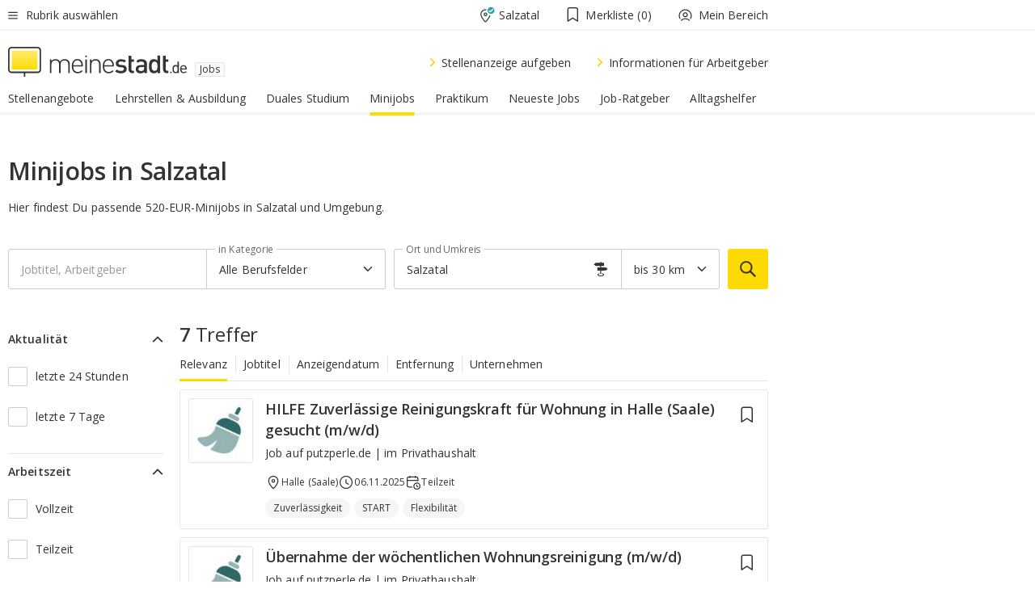

--- FILE ---
content_type: text/html;charset=UTF-8
request_url: https://jobs.meinestadt.de/salzatal/typsuche-minijobs/typsuche
body_size: 185123
content:

    <!DOCTYPE html><!--[if lte IE 9]> <html class="no-js lt-ie10"> <![endif]--><!--[if gt IE 9]><!--><html id="ms-main-page" class="no-js" lang="de"><!--<![endif]--><head><meta http-equiv="Content-Type" content="text/html; charset=UTF-8" /><meta name="viewport" content="width=device-width" /><meta http-equiv="x-ua-compatible" content="ie=edge" /><title>Minijob Salzatal: Minijobs &amp; Nebenjobs in der Nähe finden | 520 Euro Jobs</title><meta name="description" content="Auf der Suche nach einem Minijob? Hier findest du 19 passende Stellenangebote f&uuml;r Minijobs auf 520 &euro; Basis und Nebenjobs in Salzatal." /><link rel="canonical" href="https://jobs.meinestadt.de/salzatal/typsuche-minijobs/typsuche" /><meta name="referrer" content="unsafe-url"><link rel="preload" href="https://static.meinestadt.de/site/meinestadt/resourceCached/3.237.0/htdocs/css/desktoponly.css" as="style"><link rel="dns-prefetch" href="https://static.meinestadt.de"><link rel="dns-prefetch" href="https://image-resize.meinestadt.de"><link rel="preconnect" href="https://static.meinestadt.de"><link rel="preconnect" href="https://image-resize.meinestadt.de"><link rel="mask-icon" href="/images/favicons/ms-safari-pin-icon.svg" color="#333333"><link rel="apple-touch-icon" sizes="152x152" href="/images/favicons/icon_meinestadt_de-152x152px.png"><link rel="apple-touch-icon" sizes="167x167" href="/images/favicons/icon_meinestadt_de-167x167px.png"><link rel="apple-touch-icon" sizes="180x180" href="/images/favicons/icon_meinestadt_de-180x180px.png"><link rel="icon" type="image/png" sizes="32x32" href="/images/favicons/icon_meinestadt_de-32x32px.png"><script type="application/ld+json">{
    "@context" : "http://schema.org",
    "type" : "WebPage",
    "url" : "https://www.meinestadt.de/",
    "@type" : "Organization",
    "name": "meinestadt.de GmbH",
    "logo" : {
        "@type" : "ImageObject",
        "url" : "https://img.meinestadt.de/portal/common/ms_logo_500w.png",
        "width" : 500,
        "height" : 84
    },
    "sameAs" : [
        "https://www.facebook.com/meinestadt.de",
        "https://www.xing.com/company/meinestadt-de",
        "https://www.linkedin.com/company/meinestadtde",
        "https://de.wikipedia.org/wiki/Meinestadt.de",
        "https://www.youtube.com/user/meinestadtde",
        "https://www.instagram.com/meinestadt.de/",
        "https://twitter.com/meinestadt_de"
    ]
}</script><link rel="manifest" href="/manifest.json"><meta name="application-name" content="meinestadt.de"><meta name="theme-color" content="#333333"><meta name="mobile-web-app-capable" content="yes"><meta name="format-detection" content="telephone=no"><meta name="format-detection" content="address=no"><meta name="apple-mobile-web-app-title" content="meinestadt.de"><meta name="apple-mobile-web-app-capable" content="yes"><meta name="apple-mobile-web-app-status-bar-style" content="black"><meta name="msapplication-TileColor" content=" #333333"><meta name="/images/favicons/icon_meinestadt_de-70x70px" content="images/smalltile.png"><meta name="/images/favicons/icon_meinestadt_de-150x150px" content="images/mediumtile.png"><meta name="/images/favicons/icon_meinestadt_de-310x310px" content="images/largetile.png"><meta property="og:title" content="Minijob Salzatal: Minijobs &amp;amp; Nebenjobs in der N&auml;he finden | 520 Euro Jobs" /><meta property="twitter:title" content="Minijob Salzatal: Minijobs &amp;amp; Nebenjobs in der N&auml;he finden | 520 Euro Jobs" /><meta property="og:description" content="Auf der Suche nach einem Minijob? Hier findest du 19 passende Stellenangebote f&amp;uuml;r Minijobs auf 520 &amp;euro; Basis und Nebenjobs in Salzatal." /><meta property="og:image" content="https://static.meinestadt.de/site/meinestadt/resourceCached/3.237.0/htdocs/img/immo/og_fallbackimage.jpg" /><meta property="twitter:image:src" content="https://static.meinestadt.de/site/meinestadt/resourceCached/3.237.0/htdocs/img/immo/og_fallbackimage.jpg" /><meta property="og:url" content="https://jobs.meinestadt.de/salzatal/typsuche-minijobs/typsuche" /><meta property="og:image:width" content="1200"><meta property="og:image:height" content="630"><meta property="og:site_name" content="meinestadt.de" /><meta property="og:locale" content="de_DE"><meta property="og:type" content="website"><meta property="twitter:site" content="@meinestadt.de" /><meta property="twitter:site:id" content="18801608" /><meta property="twitter:card" content="summary_large_image" /><meta property="fb:app_id" content="1142750435829968"><meta property="fb:pages" content="64154755476"><script>
    document.addEventListener('DOMContentLoaded', function() {
        var res = document.querySelectorAll('[rel="main"]');
        var removeLoadingClass = function () {
            document.body.classList.remove('loading');
        };
        for (var i = 0; i < res.length; i++) {
            res[i].onload = removeLoadingClass;
            res[i].rel = 'stylesheet';
        }
    });
</script><link href="https://cluster-services.meinestadt.de/iconfont/latest/ms-icons.css" rel="stylesheet"><link href="https://cluster-services.meinestadt.de/iconfont/legacy/legacy-icons.css" rel="stylesheet"><link rel="preconnect" href="https://cluster-services.meinestadt.de"><link href="https://cluster-services.meinestadt.de/fonts/v1/open-sans/fonts.css" rel="stylesheet"><style>
            a,abbr,acronym,address,applet,article,aside,audio,b,big,blockquote,body,canvas,caption,center,cite,code,dd,del,details,dfn,div,dl,dt,em,embed,fieldset,figcaption,figure,footer,form,h1,h2,h3,h4,h5,h6,header,hgroup,html,i,iframe,img,ins,kbd,label,legend,li,mark,menu,nav,object,ol,output,p,pre,q,ruby,s,samp,section,small,span,strike,strong,sub,summary,sup,table,tbody,td,tfoot,th,thead,time,tr,tt,u,ul,var,video{border:0;font:inherit;font-size:100%;margin:0;padding:0;vertical-align:initial}html{line-height:1}ol,ul{list-style:none}table{border-collapse:collapse;border-spacing:0}caption,td,th{font-weight:400;text-align:left;vertical-align:middle}blockquote{quotes:none}blockquote:after,blockquote:before{content:"";content:none}a img{border:none}input{-webkit-appearance:none;border-radius:0}article,aside,details,figcaption,figure,footer,header,hgroup,main,menu,nav,section,summary{display:block}a{color:#333;text-decoration:none}a:focus,a:hover{color:#feba2e}button{border-radius:0}.ms-bold,strong{font-weight:600}.ms-italic{font-style:italic}.ms-underline{text-decoration:underline}html{-webkit-text-size-adjust:100%}html.-noScroll{overflow:hidden;position:fixed}body{background-color:#fff;color:#333;display:flex;flex-direction:column;font-family:Open Sans,Roboto,-apple-system,sans-serif;font-size:14px;letter-spacing:.1px;min-height:100vh;position:relative}@media (-ms-high-contrast:none){body{height:1px}}body#ms_jobadvert{background-color:initial}body.-noScroll{overflow:hidden}@media (min-width:1280px){body.-noScroll{padding-right:15px}}picture{display:block;position:relative}button:disabled,input[type=button]:disabled,input[type=submit]:disabled{cursor:not-allowed}button,input,select,textarea{-webkit-appearance:none;appearance:none;border:none;color:#333;font-size:14px;letter-spacing:.1px;line-height:22px;margin:0;padding:0}button,input,select,textarea{font-family:Open Sans,Roboto,-apple-system,sans-serif}select::-ms-expand{display:none}button{background-color:initial}input[type=number]{-moz-appearance:textfield}input[type=number]::-webkit-inner-spin-button,input[type=number]::-webkit-outer-spin-button{-webkit-appearance:none;margin:0}p{line-height:20px}.ms-hidden{display:none!important}.ms-maincontent{background-color:#fff;padding:30px 10px 10px;width:calc(100% - 20px)}.ms-maincontent.hasSearchbox{padding-top:10px}.ms-maincontent.ms-maincontent-noTopSpacing{padding-top:0}.ms-maincontent.ms-maincontent-section:not(:empty){margin-bottom:20px}.ms-clear{clear:both;margin:0!important}.ms-clear-both-space-10{clear:both;height:10px}.ms-clear-both-space-15{clear:both;height:15px}.ms-clear-both-space-20{clear:both;height:20px}.ms-clear-both-space-30{clear:both;height:30px}.ms-float-left{float:left}.ms-float-right{float:right}#ms-page{flex-grow:1;position:relative}#ms-content{background-color:#fff;margin-top:10px;position:relative}@media screen and (max-width:1023px){#ms-content{width:800px}}@media screen and (min-width:1024px) and (max-width:1279px){#ms-content{width:800px}}@media screen and (min-width:1280px) and (max-width:1599px){#ms-content{margin-left:auto;margin-right:320px;width:960px}}@media screen and (min-width:1600px){#ms-content{margin-left:auto;margin-right:auto;width:960px}}#ms_jobadvert #ms-content{width:auto}.ms-wrapper-morelink a{display:block;padding-bottom:30px;padding-top:10px;text-align:center}.ms-body-no-scroll{overflow:hidden;position:fixed}b{font-weight:600}*{-webkit-tap-highlight-color:rgba(0,0,0,0);-moz-tap-highlight-color:#0000}:focus,:hover{outline:none}input:-webkit-autofill,input:-webkit-autofill:active,input:-webkit-autofill:focus,input:-webkit-autofill:hover{-webkit-transition:color 9999s ease-out,background-color 9999s ease-out;-webkit-transition-delay:9999s}.cms-center{font-size:14px;letter-spacing:.1px;line-height:22px;text-align:center}.cms-center,.ms-structure-row{display:block}.ms-structure-row .ms-structure-col1{margin:0 20px 0 0;width:300px}.ms-structure-content,.ms-structure-row .ms-structure-col1{display:inline-block;vertical-align:top}.ms-structure-content:first-child{margin:0 20px 0 0}.ms-structure-bar{display:inline-block;vertical-align:top;width:300px}.ms-structure-bar:first-child{margin:0 20px 0 0}.ms-structure-bar .ms-structure-col1{display:block}.ms-structure-duo{overflow:hidden}.ms-structure-duo>.ms-structure-col1{display:inline-block;vertical-align:top}.ms-structure-content>.ms-structure-col1{margin:0;width:620px}.ms-structure-content>.ms-structure-col1:first-child{display:block}@media screen and (max-width:1279px){.ms-structure-row>.ms-structure-col1{width:460px}.ms-structure-row>.ms-structure-col1:nth-child(2n+0){margin:0;width:300px}.ms-structure-row .ms-structure-content>.ms-structure-col1,.ms-structure-row .ms-structure-duo>.ms-structure-col1{margin:0;width:460px}.ms-structure-row .ms-structure-duo .ms-structure-col1{width:220px}.ms-structure-row .ms-structure-duo .ms-structure-col1:first-child{margin-right:20px}.ms-structure-content,.ms-structure-duo{width:460px}.ms-structure-column .ms-structure-bar,.ms-structure-column .ms-structure-content{margin:0;overflow:hidden;width:780px}.ms-structure-column .ms-structure-bar .ms-structure-col1,.ms-structure-column .ms-structure-content .ms-structure-col1{margin:0 20px 0 0}.ms-structure-column .ms-structure-bar .ms-structure-col1:nth-child(2n+0),.ms-structure-column .ms-structure-content .ms-structure-col1:nth-child(2n+0){margin:0;width:300px}.ms-structure-column .ms-structure-bar .ms-structure-col1{width:460px}}@media screen and (min-width:1280px){.ms-structure-row .ms-structure-content>.ms-structure-col1:nth-child(2n+0),.ms-structure-row .ms-structure-duo>.ms-structure-col1:nth-child(2n+0),.ms-structure-row>.ms-structure-col1:nth-child(3n+0){margin:0}.ms-structure-column .ms-structure-content .ms-structure-col1{margin:0 20px 0 0;width:300px}.ms-structure-content,.ms-structure-duo{width:620px}}#ms-page div.ms-structure-bar:empty,#ms-page div.ms-structure-col1:empty,#ms-page div.ms-structure-column:empty,#ms-page div.ms-structure-content:empty,#ms-page div.ms-structure-duo:empty,#ms-page div.ms-structure-row:empty{display:none}.ms-structure-flex{display:flex;width:100%}.ms-structure-flex__item{flex:1}.ms-structure-flex__item+.ms-structure-flex__item{margin-left:20px}        </style><link rel="main" type="text/css" href="https://static.meinestadt.de/site/meinestadt/resourceCached/3.237.0/htdocs/css/desktoponly.css" /><style>
        .t-header{border-bottom:4px solid #f5f5f5;display:flex;flex-direction:column;font-size:14px;letter-spacing:.1px;margin-bottom:10px;position:relative;width:100%}@media screen and (min-width:768px) and (max-width:1279px){.t-header{min-width:800px}}@media screen and (min-width:1600px){.t-header{align-items:center}}@media screen and (min-width:1280px) and (max-width:1599px){.t-header{align-items:flex-end}}.t-header:before{background-color:#f5f5f5;content:"";display:block;height:2px;left:0;position:absolute;top:36px;width:100%;z-index:-1}.t-header__highlight{align-items:center;background-color:#ffe757;display:flex;font-size:14px;height:30px;height:33px;justify-content:center;letter-spacing:.1px;line-height:22px}.t-header__content{box-sizing:border-box;display:grid;grid-template-areas:"headerNavigationToggle headerMetaLinks" "expandableRelocation   expandableRelocation" "headerLogo             headerCtaBar" "headerNavigationBar    headerNavigationBar";grid-template-columns:1fr 1fr;padding-left:10px;padding-right:10px;width:800px}@media (-ms-high-contrast:none){.t-header__content{z-index:12}}@media (min-width:1280px){.t-header__content{width:960px}}@media screen and (max-width:1023px){.t-header__content{width:800px}}@media screen and (min-width:1024px) and (max-width:1279px){.t-header__content{width:800px}}@media screen and (min-width:1280px) and (max-width:1599px){.t-header__content{margin-left:auto;margin-right:320px;width:960px}}@media screen and (min-width:1600px){.t-header__content{margin-left:auto;margin-right:auto;width:960px}}.t-header__slideNavigation.t-slideNavigation{min-width:320px;width:320px;z-index:7000000}.t-header.-noBorderTop:before{content:none}.t-header.-noBorderBottom{border-bottom:0;margin-bottom:0}@media screen and (-ms-high-contrast:none) and (min-width:1280px) and (max-width:1599px){.t-header__content{margin-right:300px;padding-right:30px}}
.o-headerDesktopSkeleton{animation:header-2-0 3s infinite;background-color:#fff;background-image:linear-gradient(90deg,#fff0,#fffc 50%,#fff0),linear-gradient(#f5f5f5 38px,#0000 0),linear-gradient(#f5f5f5 99px,#0000 0);background-position:-150% 0,10px 10px,10px 53px;background-repeat:no-repeat;background-size:150px 100%,100% 38px,100% 99px;margin-left:auto;margin-right:auto;margin-top:-10px;min-height:163px;width:100%}@keyframes header-2-0{to{background-position:350% 0,10px 10px,10px 53px}}
.t-headerNavigationToggle{align-items:center;display:flex;grid-area:headerNavigationToggle;max-height:38px}.t-headerNavigationToggle__button{align-items:center;cursor:pointer;display:flex;padding-right:15px;position:relative}.t-headerNavigationToggle__svg{height:auto;width:12px}.t-headerNavigationToggle__text{display:flex;font-size:14px;letter-spacing:.1px;line-height:22px;padding-left:10px}
.t-headerMetaLinks{display:flex;grid-area:headerMetaLinks;height:38px;justify-content:flex-end}.t-headerMetaLinks__items{align-items:center;display:flex;justify-content:flex-end;width:100%}.t-headerMetaLinks__item{display:flex;list-style:none;padding-left:10px;position:relative}.t-headerMetaLinks__item:first-child{padding-right:10px}.t-headerMetaLinks__item:last-child{padding-left:10px}.t-headerMetaLinks__item:only-child{padding-left:0;padding-right:0}.t-headerMetaLinks__item:only-child:after{display:none}
.t-headerLocationToggle{align-items:center;cursor:pointer;display:flex;grid-area:headerLocationToggle;justify-content:flex-end;position:relative}.t-headerLocationToggle.-active:before{border-color:#0000 #0000 #f5f5f5;border-style:solid;border-width:0 10px 10px;content:"";height:0;left:1px;position:absolute;top:36px;width:0}.t-headerLocationToggle__iconSvg{font-size:14px;letter-spacing:.1px;line-height:22px}.t-headerLocationToggle__locationText{padding-left:5px;-webkit-user-select:none;user-select:none}
.cms-header-bookmarks{align-items:center;cursor:pointer;display:flex;padding:0 20px;-webkit-user-select:none;user-select:none}.cms-header-bookmarks__iconWrapper{align-self:center;display:flex;flex-shrink:0;position:relative}.cms-header-bookmarks__iconWrapper.-hasDot:before{background-color:#ff5151;border:2px solid #fff;border-radius:50%;box-sizing:border-box;content:"";display:block;height:12px;position:absolute;right:0;top:-2px;width:12px}.cms-header-bookmarks__icon{font-size:22px}.cms-header-bookmarks__text{margin-left:5px}
.cms-hmls{align-items:center;cursor:pointer;display:flex;justify-content:center;padding-left:0;padding-right:0;position:relative;-webkit-user-select:none;user-select:none}.cms-hmls__loggedIn,.cms-hmls__loggedOut{height:23px;margin-right:5px;width:23px}.cms-hmls__loggedIn{display:none}.cms-hmls__dropdown{background-color:#fff;border:1px solid #e5e5e5;border-radius:3px;box-shadow:0 6px 14px 0 #3333331a;left:-10px;position:absolute;top:calc(100% + 2px);z-index:35}.cms-hmls__dropdown:after{background-color:#fff;border-color:#e5e5e5 #0000 #0000 #e5e5e5;border-style:solid;border-top-left-radius:3px;border-width:1px;bottom:100%;box-sizing:border-box;content:"";display:block;height:10.6066017178px;left:13px;position:absolute;transform:rotate(45deg);transform-origin:left bottom;width:10.6066017178px}.cms-hmls__link{align-items:center;border-radius:3px;cursor:pointer;display:flex;margin:5px;padding:5px 15px 5px 5px;position:relative;-webkit-user-select:none;user-select:none;white-space:nowrap;z-index:5}.cms-hmls__link:hover{background-color:#f5f5f5;color:#333}.cms-hmls__link:hover .cms-hmls__linkIcon{background-color:#fff}.cms-hmls__divider{background-color:#e5e5e5;display:block;height:1px;width:100%}.cms-hmls__label{font-size:14px;letter-spacing:.1px;line-height:22px}.cms-hmls__linkIcon{background-color:#f5f5f5;border:1px solid #e5e5e5;border-radius:3px;height:25px;margin-right:10px;width:25px}.cms-hmls.-loggedIn .cms-hmls__loggedIn{display:block}.cms-hmls.-hidden .cms-hmls__dropdown,.cms-hmls.-loggedIn .cms-hmls__loggedOut{display:none}
.o-expandableRelocation{border-radius:3px;grid-area:expandableRelocation;grid-template-areas:"text  . form";grid-template-columns:310px 1fr 470px;padding:5px 0}@media screen and (min-width:768px) and (max-width:1279px){.o-expandableRelocation{grid-template-areas:"text  . form";grid-template-columns:310px 1fr 430px}}.o-expandableRelocation__form{grid-gap:10px;display:grid;grid-area:form;-ms-grid-column:3;-ms-grid-row:1;grid-template-areas:"input button";grid-template-columns:300px 160px}@media screen and (min-width:768px) and (max-width:1279px){.o-expandableRelocation__form{grid-template-areas:"input button";grid-template-columns:280px 140px}}.o-expandableRelocation__input{grid-area:input;-ms-grid-column:1;-ms-grid-row:1;margin-top:0}.o-expandableRelocation__submitButton{grid-area:button;-ms-grid-column:3;-ms-grid-row:1;height:50px}@media screen and (min-width:768px) and (max-width:1279px){.o-expandableRelocation__input{-ms-grid-column:1;-ms-grid-row:1}.o-expandableRelocation__submitButton{-ms-grid-column:3;-ms-grid-row:1}}.o-expandableRelocation__headingText{display:flex;flex-direction:column;font-size:14px;grid-area:text;-ms-grid-column:1;-ms-grid-row:1;justify-content:center;letter-spacing:.1px;line-height:22px;-webkit-user-select:none;user-select:none;white-space:nowrap}@media screen and (min-width:768px) and (max-width:1279px){.o-expandableRelocation__form{-ms-grid-column:3;-ms-grid-row:1}.o-expandableRelocation__headingText{-ms-grid-column:1;-ms-grid-row:1}}
.o-expandable{align-items:center;background-color:#f5f5f5;display:none}.o-expandable.-active{display:grid}.o-expandable__background{background-color:#f5f5f5;content:"";display:block;height:61px;left:0;position:absolute;top:38px;width:100%;z-index:-1}
.m-soloInputfield__input.-truncate{overflow:hidden;text-overflow:ellipsis;white-space:nowrap}.m-soloInputfield{background-color:#fff;border:1px solid #ccc;border-radius:3px;box-sizing:border-box;flex-grow:1;height:50px;margin-top:7px;padding-left:15px;padding-right:15px;position:relative}.m-soloInputfield__border:after,.m-soloInputfield__border:before{background-color:initial;border-radius:0 0 3px 3px;bottom:-1px;box-sizing:border-box;content:"";display:block;height:3px;left:-1px;position:absolute;right:-1px;transition-duration:.3s;transition-timing-function:cubic-bezier(.4,0,.2,1)}.m-soloInputfield__border:after{transform:scaleX(0);transform-origin:center;transition-property:transform,background-color}.m-soloInputfield__input,.m-soloInputfield__label{font-size:14px;letter-spacing:.1px;line-height:22px}.m-soloInputfield__svg{bottom:10px;font-size:20px;left:5px;position:absolute;transform:scale(0);transform-origin:center;transition-duration:.3s;transition-property:transform;transition-timing-function:cubic-bezier(.4,0,.2,1)}.m-soloInputfield__resetButton{cursor:pointer;display:none;height:44px;max-height:44px;max-width:44px;min-height:44px;min-width:44px;position:absolute;right:1px;top:0;width:44px}.m-soloInputfield__resetButton:after,.m-soloInputfield__resetButton:before{background-color:#333;border:1px solid #333;box-sizing:border-box;content:"";height:0;left:14px;position:absolute;top:21px;width:16px}.m-soloInputfield__resetButton:before{transform:rotate(45deg)}.m-soloInputfield__resetButton:after{transform:rotate(-45deg)}.m-soloInputfield__label{background-color:#fff;color:#999;left:10px;padding-left:5px;padding-right:5px;pointer-events:none;position:absolute;top:14px;transform-origin:left;transition-duration:.3s;transition-property:transform;transition-timing-function:cubic-bezier(.4,0,.2,1);-webkit-user-select:none;user-select:none}.m-soloInputfield__input{-moz-appearance:textfield;background-color:initial;box-sizing:border-box;height:100%;width:100%}.m-soloInputfield__input::-ms-clear{display:none}.m-soloInputfield__input.-cta{cursor:pointer}.m-soloInputfield__autocomplete{left:0;position:absolute;top:100%;width:100%;z-index:5000000}.m-soloInputfield.-focus .m-soloInputfield__input~.m-soloInputfield__border:after,.m-soloInputfield__input:focus~.m-soloInputfield__border:after{background-color:#ffda00;transform:scaleX(1)}.m-soloInputfield.-focus .m-soloInputfield__input~.m-soloInputfield__label,.m-soloInputfield__input:focus~.m-soloInputfield__label,.m-soloInputfield__input:not([value=""])~.m-soloInputfield__label,.m-soloInputfield__input[readonly]~.m-soloInputfield__label{transform:scale(.8571428571) translateY(-29.7142857143px)}.m-soloInputfield.-focus .m-soloInputfield__input~.m-soloInputfield__svg,.m-soloInputfield__input:focus~.m-soloInputfield__svg,.m-soloInputfield__input:not([value=""])~.m-soloInputfield__svg,.m-soloInputfield__input[readonly]~.m-soloInputfield__svg{transform:scale(1)}.m-soloInputfield__input:not(-ms-input-placeholder)~.m-soloInputfield__resetButton,.m-soloInputfield__input:not(placeholder-shown)~.m-soloInputfield__resetButton{display:block}.m-soloInputfield__input:placeholder-shown~.m-soloInputfield__resetButton{display:none}.m-soloInputfield.-hover .m-soloInputfield__border:before,.m-soloInputfield:hover .m-soloInputfield__border:before{background-color:#ccc}.m-soloInputfield.-borderColorDefaultWhite{border:1px solid #fff}.m-soloInputfield.-hasSvg .m-soloInputfield-focus .m-soloInputfield__input,.m-soloInputfield.-hasSvg .m-soloInputfield__input:focus,.m-soloInputfield.-hasSvg .m-soloInputfield__input:not([value=""]),.m-soloInputfield.-hasSvg .m-soloInputfield__input[readonly]{padding-left:20px}.m-soloInputfield.-hasSvg .m-soloInputfield-focus .m-soloInputfield__input~.m-soloInputfield__svg,.m-soloInputfield.-hasSvg .m-soloInputfield__input:focus~.m-soloInputfield__svg,.m-soloInputfield.-hasSvg .m-soloInputfield__input:not([value=""])~.m-soloInputfield__svg,.m-soloInputfield.-hasSvg .m-soloInputfield__input[readonly]~.m-soloInputfield__svg{transform:scale(1)}.m-soloInputfield.-noMarginTop{margin-top:0}.m-soloInputfield.-focus .m-soloInputfield.-noFloatingLabel__input~.m-soloInputfield__label,.m-soloInputfield.-noFloatingLabel .m-soloInputfield__input:focus~.m-soloInputfield__label,.m-soloInputfield.-noFloatingLabel .m-soloInputfield__input:not([value=""])~.m-soloInputfield__label,.m-soloInputfield.-noFloatingLabel .m-soloInputfield__input[readonly]~.m-soloInputfield__label{display:none}
.m-autocomplete{-webkit-overflow-scrolling:touch;background:#fff;border-bottom-left-radius:3px;border-bottom-right-radius:3px;box-shadow:0 4px 12px 1px #3333;width:100%;z-index:5001000}.m-autocomplete,.m-autocomplete__group,.m-autocomplete__suggestion{box-sizing:border-box}.m-autocomplete__suggestion{cursor:pointer;padding:10px 20px}.m-autocomplete__suggestion.-selected,.m-autocomplete__suggestion:hover{background-color:#f5f5f5}.m-autocomplete__suggestion.-padding15{padding-bottom:15px;padding-top:15px}.m-autocomplete__suggestion.-indented{padding-left:40px}.m-autocomplete__caption,.m-autocomplete__title{font-size:12px;letter-spacing:normal;line-height:20px}.m-autocomplete__title{color:#999;margin-left:20px;margin-right:20px;padding-bottom:15px;padding-top:15px}.m-autocomplete__suggestion+.m-autocomplete__title{border-top:1px solid #ccc}
.a-button.-secondary .a-button__label{overflow:hidden;text-overflow:ellipsis;white-space:nowrap}.a-button{fill:#333;align-items:center;border:none;border-radius:3px;box-sizing:border-box;color:#333;cursor:pointer;display:flex;flex-shrink:0;font-size:14px;height:50px;justify-content:center;letter-spacing:.1px;line-height:22px;margin:0;min-height:50px;overflow:hidden;padding:0 20px;position:relative;text-decoration:none;transition-duration:.3s;transition-property:color,background-color,opacity;transition-timing-function:cubic-bezier(.4,0,.2,1);-webkit-user-select:none;user-select:none;width:auto}.a-button:active{transform:translateY(2px)}.a-button+.a-button{margin-left:10px}.a-button+.a-button.-marginRight{margin-right:10px}.a-button__label{display:block;pointer-events:none}.a-button__label.-inactive{text-align:left}.a-button__label.-firstLabel{padding-right:5px}.a-button__counter{font-weight:600;margin-right:10px}.a-button__loader{border:3px solid #333;border-radius:50%;box-sizing:border-box;display:none;height:22px;left:50%;min-height:22px;min-width:22px;position:relative;position:absolute;top:50%;transform:translate(-50%,-50%);width:22px}.a-button__loader:after,.a-button__loader:before{animation-duration:1.5s;animation-iteration-count:infinite;animation-name:loadingSpinner;animation-timing-function:ease;border:5px solid #0000;border-radius:50%;bottom:-4px;box-sizing:border-box;content:"";left:-4px;position:absolute;right:-4px;top:-4px;transform-origin:center;z-index:0}.a-button__loader:before{animation-delay:.3s;border-right-color:#fced96;border-top-color:#fced96;transform:rotate(45deg)}.a-button__loader:after{border-bottom-color:#fced96;border-left-color:#fced96}@keyframes loadingSpinner{0%{transform:rotate(45deg)}to{transform:rotate(405deg)}}.a-button__svg{height:14px;margin-right:10px;pointer-events:none;width:14px}.a-button__filterCount{background-color:#e5e5e5;border:1px solid #ccc;border-radius:3px;display:none;font-weight:600;margin-left:5px;padding-left:10px;padding-right:10px}.a-button.-primary{background-color:#ffda00;max-width:620px}@media (min-width:1280px){.a-button.-primary{min-width:160px}}.a-button.-primary:active,.a-button.-primary:hover,.a-button.-primary:not(.-noFocus):focus{fill:#333;background-color:#feba2e;color:#333;text-decoration:none}.a-button.-primary:disabled{fill:#999;background-color:#fced96;color:#999}.a-button.-secondary{background-color:#f5f5f5;border:1px solid #ccc}.a-button.-secondary:active,.a-button.-secondary:hover,.a-button.-secondary:not(.-noFocus):focus{fill:#333;background-color:#ccc;color:#333;text-decoration:none}.a-button.-secondary:disabled{fill:#999;background-color:#f5f5f5;border:1px solid #f5f5f5;color:#999}.a-button.-secondary-ghost{background-color:initial;border:1px solid #fff;color:#fff}.a-button.-secondary-ghost:active,.a-button.-secondary-ghost:hover,.a-button.-secondary-ghost:not(.-noFocus):focus{background-color:#fff;color:#333;text-decoration:none}.a-button.-secondary-ghost:active .a-button__svg,.a-button.-secondary-ghost:hover .a-button__svg,.a-button.-secondary-ghost:not(.-noFocus):focus .a-button__svg{fill:#333}.a-button.-secondary-ghost:disabled{background-color:#fff;color:#999;text-decoration:none}.a-button.-secondary-ghost:disabled .a-button__svg{fill:#999}.a-button.-secondary-ghost .a-button__svg{fill:#fff}.a-button.-invertedColor{background-color:#feba2e}.a-button.-invertedColor:active,.a-button.-invertedColor:hover,.a-button.-invertedColor:not(.-noFocus):focus{background-color:#ffda00}.a-button.-standalone{flex-shrink:1}.a-button.-standalone .a-button.-primary{height:auto;padding-bottom:10px;padding-top:10px}.a-button.-standalone .a-button__label{font-size:14px;letter-spacing:.1px;line-height:22px;text-align:center}.a-button.-standalone+.a-button.-standalone{margin-left:10px;margin-right:0}.a-button.-standalone.-primary+.a-button.-standalone.-secondary{margin-left:0;margin-right:10px;order:-1}.a-button.-full{flex-basis:100%;width:100%}.a-button.-primaryInactive,.a-button.-secondaryInactive{fill:#999;color:#999;cursor:no-drop;pointer-events:none}.a-button.-primaryInactive{background-color:#fced96}.a-button.-secondaryInactive{background-color:#e5e5e5}.a-button.-loading{align-items:center;background-color:#fced96;cursor:no-drop;justify-content:center;pointer-events:none}.a-button.-loading .a-button__loader{display:block}.a-button.-loading .a-button__label{opacity:0}.a-button.-loading .a-button__svg{display:none}.a-button.-bigIcon .a-button__svg{height:22px;width:22px}.a-button.-columned{margin-top:30px}.a-button.-columned+.a-button.-columned{margin-left:0}.a-button.-noMargin{margin-left:0;margin-top:0}.a-button.-right{float:right;width:auto}.a-button.-white{color:#fff}.a-button.-hidden{display:none}.a-button.-noBorderRadius{border-radius:0}.a-button.-auto{width:auto}.a-button.-bold{font-weight:600}.a-button.-notClickable{pointer-events:none}.a-button.-small{height:30px;max-height:30px;min-height:30px;padding-left:10px;padding-right:10px}.a-button.-grayLoader{background-color:#f5f5f5}.a-button.-grayLoader .a-button__loader:before{border-right-color:#f5f5f5;border-top-color:#f5f5f5}.a-button.-grayLoader .a-button__loader:after{border-bottom-color:#f5f5f5;border-left-color:#f5f5f5}.a-button.-isFilter .a-button__label{display:flex}.a-button.-isFilter .a-button__filterCount.-hasFilter{display:inline-block}@media (-ms-high-contrast:none){.a-button.-secondary .a-button__label{overflow:visible}}
.t-headerLogo__extraText--truncated{overflow:hidden;text-overflow:ellipsis;white-space:nowrap}.t-headerLogo{box-sizing:border-box;display:flex;grid-area:headerLogo}.t-headerLogo__slogan{align-items:center;box-sizing:border-box;display:flex;height:37px;margin:20px 0;position:relative}.t-headerLogo__slogan:active,.t-headerLogo__slogan:focus,.t-headerLogo__slogan:hover{color:#333}.t-headerLogo__svg{height:100%;min-width:221px;padding-right:10px}.t-headerLogo__channelButton{align-self:center;background-color:#f5f5f580;border:1px solid #e5e5e5;border-radius:1px;font-size:12px;margin-top:auto;padding:2px 5px;-webkit-user-select:none;user-select:none}.t-headerLogo__extraText{color:#333;font-size:12px;letter-spacing:normal;line-height:20px;margin-left:47px;margin-top:5px}.t-headerLogo__extraText--truncated{width:170px}.t-headerLogo .ms_debug_version_info{font-size:10px;left:50px;position:absolute;top:0}@media (min-width:1280px){.t-headerLogo .ms_debug_version_info{left:50px!important;top:0}}
.t-headerCtaBar{align-items:center;display:flex;grid-area:headerCtaBar;height:50px;justify-content:flex-end;margin-top:15px}.t-headerCtaBar__items{align-items:flex-end;display:flex;flex-direction:row;justify-content:flex-end;width:100%}.t-headerCtaBar__item{display:flex;list-style:none;padding-left:10px;position:relative}.t-headerCtaBar__item:first-child{padding-right:15px}.t-headerCtaBar__item:last-child{padding-left:15px}.t-headerCtaBar__item:only-child{padding-left:0;padding-right:0}.t-headerCtaBar__item:only-child:before{display:none}.t-headerCtaBar .t-headerCtaBar__button{height:50px;padding:0 30px}
.m-textLink.-list:not(.-listMultiLine) .m-textLink__link,.m-textLink__facet,.m-textLink__linktext.-truncated{overflow:hidden;text-overflow:ellipsis;white-space:nowrap}.m-textLink.-listMultiLine .m-textLink__link{overflow:hidden;word-break:break-all}@supports (word-break:break-word){.m-textLink.-listMultiLine .m-textLink__link{word-break:break-word}}@supports (hyphens:auto){.m-textLink.-listMultiLine .m-textLink__link{hyphens:auto;word-break:normal}}.m-textLink{align-items:baseline;color:inherit;cursor:pointer;display:flex;font-size:inherit;font-weight:inherit;line-height:inherit;text-decoration:none!important}.m-textLink .m-textLink__linktext{background-image:linear-gradient(#fc0,#fc0);background-position:50% 100%;background-repeat:no-repeat;background-size:0 2px;transition:background-size .2s ease-in}.m-textLink.styleguide-active .m-textLink__linktext,.m-textLink:focus .m-textLink__linktext,.m-textLink:hover .m-textLink__linktext{background-size:100% 2px}.m-textLink:active .m-textLink__linktext{background-image:linear-gradient(#333,#333);background-size:100% 2px}.m-textLink__link{color:#333}.m-textLink__linktext.-truncated{display:inherit;max-width:580px}.m-textLink__facet{color:#999}.m-textLink__facet.-truncated{max-width:580px}.m-textLink__svg{color:#fc0;display:inline-block;height:12px;margin-right:5px;max-height:12px;max-width:12px;min-height:12px;min-width:12px;width:12px}.m-textLink__svg.-bigIcon{height:24px;margin-right:10px}.m-textLink:active .m-textLink__link:before{background-color:#333;transform:scaleX(1)}.m-textLink.-dustygray .m-textLink__link{color:#999}.m-textLink.-fake-link .m-textLink__link:before{display:none}.m-textLink.-list{color:#333;display:flex;font-size:14px;letter-spacing:.1px;line-height:22px}.m-textLink.-list+.m-textLink.-list{margin-top:10px}.m-textLink.-inflated:after{bottom:0;content:"";display:block;left:0;position:absolute;right:0;top:0;z-index:10}.m-textLink.-facetted .m-textLink__linktext{margin-right:5px}.m-textLink.-copylink{display:inline-block}.m-textLink.-copylink .m-textLink__linktext{background-image:linear-gradient(#fc0,#fc0);background-position:50% 100%;background-repeat:no-repeat;background-size:80% 2px;transition:background-size .2s ease-in}.m-textLink.-copylink.styleguide-active .m-textLink__linktext,.m-textLink.-copylink:focus .m-textLink__linktext,.m-textLink.-copylink:hover .m-textLink__linktext{background-size:100% 2px}.m-textLink.-copylink:active .m-textLink__linktext{background-image:linear-gradient(#333,#333);background-size:100% 2px}.m-textLink.-suggestionLink .m-textLink__linktext{background-image:linear-gradient(#fc0,#fc0);background-position:50% 100%;background-repeat:no-repeat;background-size:80% 2px;transition:background-size .2s ease-in}.m-textLink.-suggestionLink.styleguide-active .m-textLink__linktext,.m-textLink.-suggestionLink:focus .m-textLink__linktext,.m-textLink.-suggestionLink:hover .m-textLink__linktext{background-size:100% 2px}.m-textLink.-suggestionLink:active .m-textLink__linktext{background-image:linear-gradient(#333,#333);background-size:100% 2px}.m-textLink.-anchorLink{background-image:linear-gradient(#fc0,#fc0);background-position:50% 100%;background-repeat:no-repeat;background-size:0 2px;display:inline;transition:background-size .2s ease-in}.m-textLink.-anchorLink:focus,.m-textLink.-anchorLink:hover{background-size:100% 2px}.m-textLink.-anchorLink:hover{color:#333}.m-textLink.-noUnderline .m-textLink__linktext{background-image:none;background-size:0 0}.m-textLink.-white .m-textLink__link,.m-textLink.-white .m-textLink__link:focus,.m-textLink.-white .m-textLink__link:hover,.m-textLink.-white:focus .m-textLink__link,.m-textLink.-white:hover .m-textLink__link{color:#fff}.m-textLink.-iconCenter{align-items:center}.m-textLink.-capitalize{text-transform:capitalize}.m-textLink.-activeSearchboxTab{background-color:#e5e5e5}.m-textLink.-darkIcon .m-textLink__svg{color:#333}.m-textLink.-hidden{display:none}.m-textLink.-multiColumned{padding-right:20px}.m-textLink.-footer{align-items:center}.m-textLink.-footer .m-textLink__svg{height:21px}.m-textLink.-footer .m-textLink__linktext{padding-bottom:3px}.m-textLink.-center{display:block;justify-content:center;text-align:center}.m-textLink.-center .m-textLink__link{display:inline}
.t-headerNavigationBar__itemLink:after{background-image:linear-gradient(180deg,#f5f5f5,#f5f5f5);background-position:50% 100%;background-repeat:no-repeat;background-size:0 4px;content:"";height:4px;left:0;position:absolute;top:100%;transition:background-size .2s linear;width:calc(100% - 25px)}.t-headerNavigationBar__itemLink:hover:after{background-image:linear-gradient(#ffda00,#ffda00);background-size:100% 4px;border-radius:2px}.t-headerNavigationBar__itemLink:active:after{background-image:linear-gradient(#fc0,#fc0);background-size:100% 4px;border-radius:2px;left:-3px;width:calc(100% - 19px)}.t-headerNavigationBar__items{display:flex;flex-direction:row;width:100%}.t-headerNavigationBar__item{list-style:none;padding-bottom:10px;position:relative}.t-headerNavigationBar__itemLinkText{padding-right:20px;white-space:nowrap}@media (min-width:1280px){.t-headerNavigationBar__itemLinkText{padding-right:25px}}.t-headerNavigationBar__itemLinkSvg{height:12px;width:12px}.t-headerNavigationBar__itemLink{color:#333;cursor:pointer;margin:0;min-width:100%;padding-bottom:10px;padding-top:0}.t-headerNavigationBar__itemLink:after{width:calc(100% - 20px)}@media (min-width:1280px){.t-headerNavigationBar__itemLink:after{width:calc(100% - 25px)}}.t-headerNavigationBar__itemLink:active{left:-3px;width:calc(100% - 12px)}.t-headerNavigationBar__itemLink.-currentChannel{pointer-events:none}.t-headerNavigationBar__itemLink.-currentChannel:after{background-image:linear-gradient(#ffda00,#ffda00);background-size:100% 4px;border-radius:2px}.t-headerNavigationBar__itemLink.-hideHighlighting:after{background-image:linear-gradient(180deg,#f5f5f5,#f5f5f5);background-size:0 4px}.t-headerNavigationBar__itemLink.-noPaddingRight:hover:after{width:100%}.t-headerNavigationBar__itemLink.-noPaddingRight:active:after{left:-4px;width:calc(100% + 8px)}.t-headerNavigationBar__itemLink.-noPaddingRight .t-headerNavigationBar__itemLinkText{padding-right:5px}.t-headerNavigationBar__itemLink:active,.t-headerNavigationBar__itemLink:focus,.t-headerNavigationBar__itemLink:hover,.t-headerNavigationBar__itemLink:visited{color:#333}.t-headerNavigationBar{display:grid;grid-area:headerNavigationBar}
.t-headerNavigationBar__itemLink:after{background-image:linear-gradient(180deg,#f5f5f5,#f5f5f5);background-position:50% 100%;background-repeat:no-repeat;background-size:0 4px;content:"";height:4px;left:0;position:absolute;top:100%;transition:background-size .2s linear;width:calc(100% - 25px)}.t-headerNavigationBar__itemLink:hover:after{background-image:linear-gradient(#ffda00,#ffda00);background-size:100% 4px;border-radius:2px}.t-headerNavigationBar__itemLink:active:after{background-image:linear-gradient(#fc0,#fc0);background-size:100% 4px;border-radius:2px;left:-3px;width:calc(100% - 19px)}.t-headerNavigationBar__items{display:flex;flex-direction:row;width:100%}.t-headerNavigationBar__item{list-style:none;padding-bottom:10px;position:relative}.t-headerNavigationBar__itemLinkText{padding-right:20px;white-space:nowrap}@media (min-width:1280px){.t-headerNavigationBar__itemLinkText{padding-right:25px}}.t-headerNavigationBar__itemLinkSvg{height:12px;width:12px}.t-headerNavigationBar__itemLink{color:#333;cursor:pointer;margin:0;min-width:100%;padding-bottom:10px;padding-top:0}.t-headerNavigationBar__itemLink:after{width:calc(100% - 20px)}@media (min-width:1280px){.t-headerNavigationBar__itemLink:after{width:calc(100% - 25px)}}.t-headerNavigationBar__itemLink:active{left:-3px;width:calc(100% - 12px)}.t-headerNavigationBar__itemLink.-currentChannel{pointer-events:none}.t-headerNavigationBar__itemLink.-currentChannel:after{background-image:linear-gradient(#ffda00,#ffda00);background-size:100% 4px;border-radius:2px}.t-headerNavigationBar__itemLink.-hideHighlighting:after{background-image:linear-gradient(180deg,#f5f5f5,#f5f5f5);background-size:0 4px}.t-headerNavigationBar__itemLink.-noPaddingRight:hover:after{width:100%}.t-headerNavigationBar__itemLink.-noPaddingRight:active:after{left:-4px;width:calc(100% + 8px)}.t-headerNavigationBar__itemLink.-noPaddingRight .t-headerNavigationBar__itemLinkText{padding-right:5px}.t-headerNavigationBar__itemLink:active,.t-headerNavigationBar__itemLink:focus,.t-headerNavigationBar__itemLink:hover,.t-headerNavigationBar__itemLink:visited{color:#333}
.t-navigationLayer__footer{box-shadow:0 1px 12px 1px #3333}.t-navigationLayer{z-index:7000000}.t-navigationLayer__body{height:100%;overflow-x:hidden;overflow-y:auto;padding-left:20px;padding-right:20px}.t-navigationLayer__body:before{border-left:5px solid #f5f5f5;content:"";display:block;height:100vh;left:0;position:absolute}.t-navigationLayer__header{align-items:center;display:flex;justify-content:space-between}.t-navigationLayer__footer{display:flex;justify-self:flex-end;margin-top:auto;z-index:5000000}.t-navigationLayer__channelIcon{display:flex;flex-direction:column;justify-items:center;padding:15px 0;position:relative;text-align:center}.t-navigationLayer__label{display:block;font-size:18px;font-weight:600;letter-spacing:-.2px;line-height:26px}.t-navigationLayer__iconButton{align-items:center;color:#333;cursor:pointer;display:flex;padding:20px 20px 20px 0}.t-navigationLayer__iconButton.-right{margin-left:auto;padding:20px 0 20px 20px}.t-navigationLayer__iconButton.-noPointer{cursor:auto}.t-navigationLayer__icon{padding-left:5px}.t-navigationLayer__icon.-flipped{transform:scaleX(-1)}.t-navigationLayer__cta{align-items:center;background:#ffda00;border:none;display:flex;flex-grow:1;justify-content:center;padding:20px;text-align:center;width:50%;z-index:5000000}.t-navigationLayer__cta.-secondary{background:#fff}.t-navigationLayer__cta:active,.t-navigationLayer__cta:focus,.t-navigationLayer__cta:hover{color:#333}.t-navigationLayer__ctaText{display:block}.t-navigationLayer__list{color:#fff;justify-content:flex-start}.t-navigationLayer__item{align-items:center;color:#333;cursor:pointer;display:flex;font-size:14px;justify-content:space-between;letter-spacing:.1px;line-height:22px;position:relative}@media (min-width:1280px){.t-navigationLayer__item:hover:before{border-left:5px solid #ccc;border-radius:2px;bottom:0;content:"";left:-20px;position:absolute;top:0}}.t-navigationLayer__item.-itemHeadline{font-weight:600;font-weight:400;padding-left:10px}.t-navigationLayer__item.-active{font-weight:600}.t-navigationLayer__item.-active:before{border-left:5px solid #ffda00;border-radius:2px;bottom:0;content:"";left:-20px;position:absolute;top:0}.t-navigationLayer__item:last-child{border-bottom:none}.t-navigationLayer__item.-desktop{padding:5px}.t-navigationLayer__item.-headline{padding-top:5px}.t-navigationLayer__item.-others{margin-left:auto;padding-left:0}.t-navigationLayer__item.-hidden{display:none}.t-navigationLayer__link{padding:15px 10px;width:100%}.t-navigationLayer__link:hover{color:#333}
.t-slideNavigation{-webkit-overflow-scrolling:touch;align-items:stretch;backface-visibility:hidden;display:flex;flex-direction:column;flex-wrap:nowrap;height:100%;justify-content:center;left:0;max-height:100%;max-width:100%;min-height:100%;min-width:100%;position:absolute;top:0;transition:transform .3s cubic-bezier(.4,0,.2,1);width:100%;z-index:3000000}.t-slideNavigation ::-webkit-scrollbar{height:5px;width:5px}.t-slideNavigation ::-webkit-scrollbar-track-piece{background-color:#e5e5e5}.t-slideNavigation ::-webkit-scrollbar-thumb:vertical{background-color:#ccc;height:30px}.t-slideNavigation.-viewPortHeight{height:100%;min-height:100vh;position:fixed}.t-slideNavigation.-viewPortHeight:after{height:100%}.t-slideNavigation.-left{transform:translateX(-100%)}.t-slideNavigation.-right{transform:translateX(100%)}.t-slideNavigation.-top{transform:translateY(-100%)}.t-slideNavigation.-bottom{transform:translateY(100%)}.t-slideNavigation.-hidden{display:none}.t-slideNavigation.-active{transform:translate(0)}.t-slideNavigation.-oneThirdOfViewportWidth{min-width:33.3333333333vw;width:33.3333333333vw;z-index:5000000}.t-slideNavigation.-oneThirdOfViewportWidth:after{width:33.3333333333vw}.t-slideNavigation.-topLayer{z-index:7000000}.t-slideNavigation.-oneThirdOfParentWidth{min-width:360px;width:33%}.t-slideNavigation.-dragging{transition:transform .05s cubic-bezier(.4,0,.2,1)}.t-slideNavigation__body{background-color:#fff;display:flex;flex-direction:column;height:100%;margin-top:0;overflow:hidden}.t-slideNavigation__body.-withPaddingRight{padding-right:10px}@media (min-width:1280px){.t-slideNavigation__body.-withPaddingRight{padding-right:20px}}
.t-navigationLayer__footer{box-shadow:0 1px 12px 1px #3333}.t-navigationLayer{z-index:7000000}.t-navigationLayer__body{height:100%;overflow-x:hidden;overflow-y:auto;padding-left:20px;padding-right:20px}.t-navigationLayer__body:before{border-left:5px solid #f5f5f5;content:"";display:block;height:100vh;left:0;position:absolute}.t-navigationLayer__header{align-items:center;display:flex;justify-content:space-between}.t-navigationLayer__footer{display:flex;justify-self:flex-end;margin-top:auto;z-index:5000000}.t-navigationLayer__channelIcon{display:flex;flex-direction:column;justify-items:center;padding:15px 0;position:relative;text-align:center}.t-navigationLayer__label{display:block;font-size:18px;font-weight:600;letter-spacing:-.2px;line-height:26px}.t-navigationLayer__iconButton{align-items:center;color:#333;cursor:pointer;display:flex;padding:20px 20px 20px 0}.t-navigationLayer__iconButton.-right{margin-left:auto;padding:20px 0 20px 20px}.t-navigationLayer__iconButton.-noPointer{cursor:auto}.t-navigationLayer__icon{padding-left:5px}.t-navigationLayer__icon.-flipped{transform:scaleX(-1)}.t-navigationLayer__cta{align-items:center;background:#ffda00;border:none;display:flex;flex-grow:1;justify-content:center;padding:20px;text-align:center;width:50%;z-index:5000000}.t-navigationLayer__cta.-secondary{background:#fff}.t-navigationLayer__cta:active,.t-navigationLayer__cta:focus,.t-navigationLayer__cta:hover{color:#333}.t-navigationLayer__ctaText{display:block}.t-navigationLayer__list{color:#fff;justify-content:flex-start}.t-navigationLayer__item{align-items:center;color:#333;cursor:pointer;display:flex;font-size:14px;justify-content:space-between;letter-spacing:.1px;line-height:22px;position:relative}@media (min-width:1280px){.t-navigationLayer__item:hover:before{border-left:5px solid #ccc;border-radius:2px;bottom:0;content:"";left:-20px;position:absolute;top:0}}.t-navigationLayer__item.-itemHeadline{font-weight:600;font-weight:400;padding-left:10px}.t-navigationLayer__item.-active{font-weight:600}.t-navigationLayer__item.-active:before{border-left:5px solid #ffda00;border-radius:2px;bottom:0;content:"";left:-20px;position:absolute;top:0}.t-navigationLayer__item:last-child{border-bottom:none}.t-navigationLayer__item.-desktop{padding:5px}.t-navigationLayer__item.-headline{padding-top:5px}.t-navigationLayer__item.-others{margin-left:auto;padding-left:0}.t-navigationLayer__item.-hidden{display:none}.t-navigationLayer__link{padding:15px 10px;width:100%}.t-navigationLayer__link:hover{color:#333}
.t-overlay{bottom:0;left:0;position:absolute;right:0;top:0;z-index:-1}.t-overlay.-inactive{display:none}.t-overlay.-active{background-color:#333;opacity:.75;overflow:hidden;z-index:6000000}
.a-ettElement.-p0{align-items:center;display:flex;height:auto;justify-content:center;text-align:center;width:810px}@media screen and (min-width:1600px){.a-ettElement.-p0{margin:0 auto;width:980px}}@media screen and (min-width:1280px) and (max-width:1599px){.a-ettElement.-p0{margin:0 310px 0 auto;width:970px}}.a-ettElement.-p2{display:none;display:block;left:100%;margin-left:10px;position:absolute}.ms-page-map>.a-ettElement.-p2{left:calc(100% - 160px)}.a-ettElement.-p2+.a-ettElement.-p2__stickySpacer{left:100%;margin-left:10px;position:absolute}.a-ettElement.-p2+.a-ettElement.-p2__stickySpacer svg{height:1px;width:1px}.a-ettElement.-p2.-alignAboveFooter{bottom:20px;display:block;left:100%;margin-left:10px;position:absolute;top:auto!important}.a-ettElement.-sticky{position:fixed;top:10px}.a-ettElement.-p3,.a-ettElement.-p4{clear:right;display:none;display:block;margin-bottom:20px;text-align:center;width:300px}#ms-map-sidebar>.a-ettElement.-p3,#ms-map-sidebar>.a-ettElement.-p4{height:260px;margin-left:10px}.a-ettElement.-p5{bottom:0;display:none;padding-top:100vh;position:absolute;right:calc(100% + 10px);text-align:right;top:0;width:160px}@media screen and (min-width:1280px){.a-ettElement.-p5{display:block}}.a-ettElement.-p5.-alignAboveFooter{bottom:20px;display:block;left:auto!important;padding-top:0;position:absolute!important;top:auto!important}.a-ettElement.-p5.-p5Sticky #p5{position:sticky;top:10px}.a-ettElement.-p9{height:0!important}.a-ettElement.-n0,.a-ettElement.-n1,.a-ettElement.-n2,.a-ettElement.-n3,.a-ettElement.-n4,.a-ettElement.-n5{display:none;display:block;margin-bottom:20px;overflow:hidden}.a-ettElement.-siloFooter{display:flex;flex-direction:column;margin-bottom:30px;width:100%}@media screen and (min-width:768px) and (max-width:1279px){.a-ettElement.-siloFooter{min-width:800px}}@media screen and (min-width:1600px){.a-ettElement.-siloFooter{align-items:center}}@media screen and (min-width:1280px) and (max-width:1599px){.a-ettElement.-siloFooter{align-items:flex-end}}.a-ettElement.-siloFooter .a-ettElement__siloFooterContent{align-content:center;display:flex;justify-content:center;width:800px}@media screen and (min-width:1280px) and (max-width:1599px){.a-ettElement.-siloFooter .a-ettElement__siloFooterContent{margin-right:300px}}@media (min-width:1280px){.a-ettElement.-siloFooter .a-ettElement__siloFooterContent{width:960px}}.a-ettElement.-c1,.a-ettElement.-c2,.a-ettElement.-c3{align-items:center;display:flex;height:auto;justify-content:center;margin-left:-10px;margin-right:-10px;text-align:center}.a-ettElement.-p6,.a-ettElement.-p7,.a-ettElement.-p8{text-align:center}.a-ettDebug{background-color:#fff;margin:10px;position:relative;z-index:9000000}.a-ettDebug__title{font-size:16px;font-weight:700;margin:10px}.a-ettDebug__table{margin:10px 10px 20px}.a-ettDebug__subTable{border-style:hidden;margin:0;width:100%}.a-ettDebug__subTable.-toggle{border-top-style:solid}.a-ettDebug__toggleButton{background-color:#ffda00;cursor:pointer;font-size:24px;font-weight:700;height:44px;width:44px}.a-ettDebug__tableCell{background-color:#fff;border:1px solid #333;padding:4px;vertical-align:top;white-space:nowrap}.a-ettDebug__tableCell:not(:last-of-type){width:1px}.a-ettDebug__tableCell.-head{background-color:#666;color:#fff;font-weight:700;text-align:center}.a-ettDebug__tableCell.-sub{padding:0}
.a-headline.-ellipsis{overflow:hidden;text-overflow:ellipsis;white-space:nowrap}.a-headline.-hyphens{overflow:hidden;word-break:break-all}@supports (word-break:break-word){.a-headline.-hyphens{word-break:break-word}}@supports (hyphens:auto){.a-headline.-hyphens{hyphens:auto;word-break:normal}}.a-headline{box-sizing:border-box;display:inline-block;font-weight:600;margin-bottom:15px;width:100%}.a-headline__svg{color:#fff;display:block;margin-right:20px;padding:14px}.a-headline.-h1,.a-headline.-h1 .cms-center{font-size:30px;letter-spacing:-.2px;line-height:38px}.a-headline.-h2,.a-headline.-h2 .cms-center{font-size:24px;letter-spacing:-.2px;line-height:32px}.a-headline.-h3,.a-headline.-h3 .cms-center{font-size:18px;letter-spacing:-.2px;line-height:26px}.a-headline.-resetWeight{font-weight:400}.a-headline.-multilineEllipsis{-webkit-line-clamp:4;-webkit-box-orient:vertical;-webkit-line-clamp:2;display:-webkit-box;overflow:hidden}@media (-ms-high-contrast:none){.a-headline.-multilineEllipsis{display:block;max-height:56px}}.a-headline.-breakAll{word-break:break-all}.a-headline.-breakWord{word-break:break-word}.a-headline.-breakTag{display:flex;flex-direction:column}.a-headline.-noMargin{margin-bottom:0}.a-headline.-margin5{margin-bottom:5px}.a-headline.-margin10{margin-bottom:10px}.a-headline.-margin20{margin-bottom:20px}.a-headline.-info,.a-headline.-success{align-items:center;display:flex;margin-bottom:30px}.a-headline.-info .a-headline__svg,.a-headline.-success .a-headline__svg{box-sizing:initial;height:auto;padding:14px;width:19px}.a-headline.-success .a-headline__svg{background-color:#5abc6b}.a-headline.-info .a-headline__svg{background-color:#1ba8a8}.a-headline.-bigSpace{margin-bottom:20px}.a-headline.-adlabel{font-size:12px;letter-spacing:normal;line-height:20px;text-align:right}.a-headline.-adlabel:after{background-color:#999;color:#fff;content:"ANZEIGE";padding:0 5px}.a-headline.-noWrap{white-space:nowrap}.a-headline.-widthAuto{width:auto}.a-headline.-textCenter{text-align:center}
.o-loginModal{width:640px}
.m-responsiveModal.-fullParentHeight,.m-responsiveModal.-offcanvas{height:100%}.m-responsiveModal.-fullscreen{height:100%;max-height:100%;max-width:100%;min-height:100%;min-width:100%;width:100%}
.t-modal{align-items:center;background-color:#000c;bottom:0;display:flex;justify-content:center;left:0;opacity:0;pointer-events:none;position:fixed;right:0;top:0;transform:translateX(-100vw);transition-duration:.3s;transition-property:opacity;transition-timing-function:cubic-bezier(.4,0,.2,1);z-index:5000000}.t-modal__dialog{background:#fff;border-radius:3px;display:flex;flex-direction:column;max-height:80vh;min-width:380px;position:relative}.t-modal__dialog.-fullscreen{background:#0000;height:100%;max-height:100%;max-width:100%;min-height:100%;min-width:100%;width:100%}.t-modal__dialog.-paddedTop{padding-top:44px}.t-modal__dialog.-paddedTop .t-modal__closeIcon{right:0;top:0;width:auto}.t-modal__closeIcon{box-sizing:border-box;cursor:pointer;height:44px;padding:15px;position:absolute;right:0;top:0;width:44px;z-index:7000000}.t-modal.-active{opacity:1;pointer-events:all;transform:translateX(0)}.t-modal.-hidden{display:none}
.e-iframe__placeholder{border:1px solid #e5e5e5;border-radius:3px;max-width:630px;padding:30px}.e-iframe__headline{margin-bottom:15px}.e-iframe__text{margin-bottom:20px}.e-iframe__iframe{display:none;width:100%}.e-iframe.-showIframe .e-iframe__placeholder{display:none}.e-iframe.-showIframe .e-iframe__iframe{display:block}
.ms-login-modal{left:0;position:absolute;top:0;z-index:3000000}
.m-article{margin-bottom:40px;min-height:1px}.m-article__content{margin-bottom:20px;width:100%}@media (min-width:1280px){.m-article__content{width:85%}}.m-article__content .-h3{margin-bottom:10px}@media (min-width:1280px){.m-article__headline{width:85%}}.m-article__paragraph{font-size:14px;letter-spacing:.1px;line-height:22px}.m-article__paragraph+.m-article__paragraph{margin-top:10px}.m-article__qq{margin-bottom:40px;margin-top:40px}@media (min-width:1280px){.m-article__qq.-restrict{width:85%}}.m-article__extendedImage{margin-bottom:5px}.m-article__extendedImage.-default{max-width:220px}.m-article__extendedImage.-big{max-width:320px}.m-article__extendedImage.-left{float:left;margin-right:20px}.m-article__extendedImage.-right{float:right;margin-left:20px}.m-article.-border{border:1px solid #e5e5e5;border-radius:3px;padding:20px 20px 10px}.m-article.-fullWidth .m-article__content{width:100%}.m-article__img{height:auto}
.o-jobsFilter__offcanvasButton{box-shadow:0 1px 12px 1px #3333}.o-jobsFilter{display:flex;flex-direction:column;padding-bottom:20px}.o-jobsFilter__offcanvasBody{display:flex;flex-direction:column;height:100%;width:100%}.o-jobsFilter__offcanvasInnerBody{flex:1;overflow-y:auto;padding:20px 10px 10px}.o-jobsFilter__offcanvasButton{width:100%}.o-jobsFilter__notification{flex-shrink:0;max-height:100%;overflow:hidden;transition:max-height 1s}.o-jobsFilter__notification.-hidden{max-height:0;transition:max-height .4s}.o-jobsFilter__stickyActionBar{background-color:#fff;box-sizing:initial}.o-jobsFilter.-desktop .o-jobsFilter__reset.m-textLink{align-items:center;margin-top:20px}.o-jobsFilter.-desktop .o-jobsFilter__reset.m-textLink .m-textLink__svg{height:22px;margin-right:7px;max-height:22px;max-width:22px;min-height:22px;min-width:22px;width:22px}


.m-jobsFilterRadius{grid-gap:10px;display:grid;grid-auto-flow:row;grid-auto-rows:50px;grid-template-columns:repeat(auto-fill,50px);width:100%}@media (-ms-high-contrast:none){.m-jobsFilterRadius{grid-template-columns:50px 50px 50px 50px 50px;grid-template-rows:50px 50px 50px}}.m-jobsFilterRadius__button{height:auto;line-height:normal;margin:0;text-transform:none;width:auto}.m-jobsFilterRadius__button.-wide{grid-column:span 3;padding:0 30px;width:auto}
.m-jobsFilterSort.-hidden{display:none}


.m-jobsFilterRadius{grid-gap:10px;display:grid;grid-auto-flow:row;grid-auto-rows:50px;grid-template-columns:repeat(auto-fill,50px);width:100%}@media (-ms-high-contrast:none){.m-jobsFilterRadius{grid-template-columns:50px 50px 50px 50px 50px;grid-template-rows:50px 50px 50px}}.m-jobsFilterRadius__button{height:auto;line-height:normal;margin:0;text-transform:none;width:auto}.m-jobsFilterRadius__button.-wide{grid-column:span 3;padding:0 30px;width:auto}
.m-jobsFilterSort.-hidden{display:none}
.m-inputField__form,.m-inputField__form.-truncate,.m-inputField__label:after{overflow:hidden;text-overflow:ellipsis;white-space:nowrap}.m-inputField{background-color:#fff;border:1px solid #ccc;border-radius:3px;box-sizing:border-box;flex-grow:1;height:50px;max-height:50px;min-height:50px;padding-left:15px;padding-right:15px;position:relative}.m-inputField__form,.m-inputField__label{font-size:14px;letter-spacing:.1px;line-height:22px}.m-inputField__form.-cta,.m-inputField__label.-cta{cursor:pointer}.m-inputField__form{background-color:initial;box-sizing:border-box;height:100%;position:relative;width:calc(100% - 34px);z-index:5}.m-inputField__form::-ms-clear{display:none}.m-inputField__form::placeholder{color:#999}.m-inputField__form.-custom-spinner{width:calc(100% - 98px)}.m-inputField__form.-custom-spinner::-webkit-inner-spin-button,.m-inputField__form.-custom-spinner::-webkit-outer-spin-button,.m-inputField__form.-no-spinner::-webkit-inner-spin-button,.m-inputField__form.-no-spinner::-webkit-outer-spin-button{-webkit-appearance:none;appearance:none;margin:0}.m-inputField__reset-button{cursor:pointer;display:none;height:44px;max-height:44px;max-width:44px;min-height:44px;min-width:44px;position:absolute;right:1px;top:0;width:44px;z-index:10}.m-inputField__reset-button:after,.m-inputField__reset-button:before{background-color:#333;border:1px solid #333;box-sizing:border-box;content:"";height:0;left:14px;position:absolute;top:21px;width:16px}.m-inputField__reset-button:before{transform:rotate(45deg)}.m-inputField__reset-button:after{transform:rotate(-45deg)}.m-inputField__reset-button:active{display:block}.m-inputField__border:after,.m-inputField__border:before{background-color:initial;border-radius:0 0 3px 3px;bottom:-1px;box-sizing:border-box;content:"";display:block;height:3px;left:-1px;position:absolute;right:-1px;transition-duration:.3s;transition-timing-function:cubic-bezier(.4,0,.2,1)}.m-inputField__border:after{transform:scaleX(0);transform-origin:center;transition-property:transform,background-color}.m-inputField__border,.m-inputField__label:after,.m-inputField__svg{pointer-events:none;-webkit-user-select:none;user-select:none}.m-inputField__label:after,.m-inputField__svg{position:absolute}.m-inputField__label{color:#0000;display:block;height:100%;left:0;position:absolute;top:0;width:100%;z-index:0}.m-inputField__label:after{background-color:#fff;color:#999;content:attr(data-label);left:10px;padding-left:5px;padding-right:5px;pointer-events:none;position:absolute;top:14px;transform-origin:left;transition-duration:.3s;transition-property:transform;transition-timing-function:cubic-bezier(.4,0,.2,1);-webkit-user-select:none;user-select:none}.m-inputField__error{color:#ff5151;font-size:12px;letter-spacing:normal;line-height:20px}.m-inputField__appendix,.m-inputField__svg{font-size:20px;position:absolute;right:15px;top:50%;transform:translateY(-50%)}.m-inputField__appendix.-downArrow,.m-inputField__svg.-downArrow{height:12px;transform:translateY(-50%) rotate(90deg);transition:transform .3s cubic-bezier(.4,0,.2,1);width:12px}.m-inputField__appendix{color:#666;font-size:12px;letter-spacing:normal;line-height:20px}.m-inputField__autocomplete{left:0;position:absolute;top:100%;width:100%;z-index:5000000}.m-inputField__form:focus~.m-inputField__label:after,.m-inputField__form:not([value=""])~.m-inputField__label:after,.m-inputField__form[readonly]:not([value=""])~.m-inputField__label:after{color:#666;content:attr(data-alt-label);transform:scale(.8571428571) translateY(-29.7142857143px)}.m-inputField__form:invalid,.m-inputField__form[value=""]{box-shadow:none}.m-inputField__spinnerContainer{display:flex;justify-content:space-between;position:absolute;right:10px;top:50%;transform:translateY(-50%);width:88px;z-index:5}.m-inputField__spinner{-webkit-appearance:none;appearance:none;color:#333;cursor:pointer;height:44px;text-align:center;width:44px}.m-inputField__spinner:hover .m-inputField__spinnerContent{background:#e5e5e5}.m-inputField__spinner:disabled:hover{cursor:not-allowed}.m-inputField__spinner:disabled .m-inputField__spinnerContent{color:#ccc}.m-inputField__spinnerContent{align-items:center;background:#f5f5f5;border-radius:50%;display:flex;height:22px;justify-content:center;margin:auto;width:22px}.m-inputField.-svg .m-inputField__reset-button{right:0}.m-inputField.-svg .m-inputField__svg{display:block}.m-inputField.-button .m-inputField__form{z-index:0}.m-inputField.-button .m-inputField__label{z-index:5}.m-inputField__form:focus:not([value=""]):not([readonly])~.m-inputField__reset-button{display:block}.m-inputField.-numberFieldStepper .m-inputField__form:focus:not([value=""]):not([readonly])~.m-inputField__reset-button,.m-inputField__form:focus:not([value=""]):not([readonly])~.m-inputField__svg{display:none}.m-inputField.-noSvg .m-inputField__form:not([value=""]):not([readonly])~.m-inputField__reset-button{display:block}.m-inputField.-noSvg .m-inputField__form:not([value=""]):not([readonly])~.m-inputField__svg,.m-inputField.-noTabletSvg .m-inputField__svg{display:none}.m-inputField.-noTabletSvg .m-inputField__form{padding-right:10px}@media (min-width:1280px){.m-inputField.-noTabletSvg .m-inputField__svg{display:block}}.m-inputField.-active .m-inputField__border:after{background-color:#ffda00;transform:scaleX(1)}.m-inputField.-active .-downArrow{transform:translateY(-50%) rotate(-90deg)}.m-inputField.-error{margin-bottom:40px}.m-inputField.-error .m-inputField__border:after{background-color:#ff5151;transform:scaleX(1)}.m-inputField.-error .m-inputField__border:before{background-color:#ff5151}.m-inputField.-noMargin{margin-bottom:0}.m-inputField.-disabled{pointer-events:none}.m-inputField.-combination{border-bottom-right-radius:0;border-top-right-radius:0}.m-inputField:not(.-error) .m-inputField__form:focus~.m-inputField__border:before,.m-inputField:not(.-error) .m-inputField__form:hover~.m-inputField__border:before{background-color:#ccc}.m-inputField:not(.-error) .m-inputField__form:focus~.m-inputField__border:after{background-color:#ffda00;transform:scaleX(1)}


.m-jobsFilterRadius{grid-gap:10px;display:grid;grid-auto-flow:row;grid-auto-rows:50px;grid-template-columns:repeat(auto-fill,50px);width:100%}@media (-ms-high-contrast:none){.m-jobsFilterRadius{grid-template-columns:50px 50px 50px 50px 50px;grid-template-rows:50px 50px 50px}}.m-jobsFilterRadius__button{height:auto;line-height:normal;margin:0;text-transform:none;width:auto}.m-jobsFilterRadius__button.-wide{grid-column:span 3;padding:0 30px;width:auto}
.m-jobsFilterSort.-hidden{display:none}
.m-select__form,.m-select__label,.m-select__pseudoSelect{overflow:hidden;text-overflow:ellipsis;white-space:nowrap}.m-select{border:1px solid #ccc;border-radius:3px;cursor:pointer;display:flex;min-width:180px;position:relative;transition:border-radius .2s .2s}@media (min-width:1280px){.m-select{min-width:220px}}.m-select__border:after,.m-select__border:before{background-color:initial;border-radius:0 0 3px 3px;bottom:-1px;box-sizing:border-box;content:"";display:block;height:3px;left:-1px;position:absolute;right:-1px;transition-duration:.3s;transition-timing-function:cubic-bezier(.4,0,.2,1)}.m-select__border:after{transform:scaleX(0);transform-origin:center;transition-property:transform,background-color}.m-select__form,.m-select__pseudoSelect{background-color:initial;border:none;box-sizing:border-box;color:#333;display:block;font-size:14px;height:48px;left:15px;line-height:50px;position:relative;width:calc(100% - 64px)}.m-select__form{-webkit-appearance:none;-moz-appearance:none;cursor:inherit}.m-select__form.-pseudoExist{height:0;padding:0;position:absolute;width:0}.m-select__form.-fullWidthClickArea{width:calc(100% - 13px)}.m-select__border,.m-select__label,.m-select__svg{pointer-events:none;-webkit-user-select:none;user-select:none}.m-select__label,.m-select__svg{position:absolute}.m-select__label{background-color:#fff;color:#999;font-size:14px;left:10px;letter-spacing:.1px;line-height:22px;padding-left:5px;padding-right:5px;pointer-events:none;top:14px;transform-origin:left;transition-duration:.3s;transition-property:transform;transition-timing-function:cubic-bezier(.4,0,.2,1);-webkit-user-select:none;user-select:none}.m-select__label.-superscript{color:#666;transform:scale(.8571428571) translateY(-29.7142857143px)}.m-select__svg{display:block;height:20px;right:14px;top:14px;transform:rotate(90deg);transition-duration:.3s;transition-timing-function:cubic-bezier(.4,0,.2,1);width:20px}.m-select__svg.fa-arrow{height:12px;right:15px;top:18px;width:12px}.m-select__pseudoSelectOption,.m-select__pseudoSelectOptions{cursor:pointer;height:48px}.m-select__pseudoSelectOptions{background-color:#fff;border:1px solid #ccc;border-top:none;display:block;height:inherit;left:-1px;max-height:480px;overflow:auto;position:absolute;top:49px;transform:scaleY(0);transform-origin:center 0;transition-duration:.25s;transition-property:transform;transition-timing-function:cubic-bezier(.4,0,.2,1);width:100%;z-index:35}.m-select__pseudoSelectOptions.-show{transform:scaleY(1)}.m-select__pseudoSelectOption{align-items:center;display:flex;line-height:22px;padding-left:15px}.m-select__pseudoSelectOption:hover{background-color:#e5e5e5}.m-select__pseudoSelectOption.-hidden{display:none}.m-select__pseudoSelectOption.-withBackground{background-color:#e5e5e5}.m-select__input{background:#0000;bottom:0;cursor:text;height:38px;left:0;opacity:1;padding-bottom:4px;padding-left:15px;position:absolute;width:calc(100% - 15px);will-change:opacity;z-index:3}.m-select.-active{border-radius:3px 3px 0 0;transition:border-radius 0s}.m-select.-active .m-select__svg{transform:rotate(270deg)}.m-select.-active .m-select__border:after{background-color:#ffda00;border-radius:0;transform:scaleX(1)}.m-select.-error .m-select__border:after{background-color:#ff5151;transform:scaleX(1)}.m-select.-error .m-select__border:before{background-color:#ff5151}.m-select:not(.-error):focus .m-select__border:before,.m-select:not(.-error):hover .m-select__border:before{background-color:#ccc}.m-select:not(.-error) .m-select:focus~.m-select__border:after{background-color:#ffda00;transform:scaleX(1)}.m-select.-inactive{pointer-events:none}.m-select.-inactive .m-select__label,.m-select.-inactive .m-select__svg{color:#e5e5e5}.m-select.-no-min-width{min-width:0}.m-select.-hidden{display:none}.m-select.-combination{border-bottom-left-radius:0;border-left:0;border-top-left-radius:0;min-width:inherit;min-width:auto;width:100px;width:90px}.m-select.-combination .m-select__pseudoSelect{width:auto}.m-select.-combination .m-select__form{left:0;padding-left:15px;padding-right:30px;width:100%}


.m-jobsFilterRadius{grid-gap:10px;display:grid;grid-auto-flow:row;grid-auto-rows:50px;grid-template-columns:repeat(auto-fill,50px);width:100%}@media (-ms-high-contrast:none){.m-jobsFilterRadius{grid-template-columns:50px 50px 50px 50px 50px;grid-template-rows:50px 50px 50px}}.m-jobsFilterRadius__button{height:auto;line-height:normal;margin:0;text-transform:none;width:auto}.m-jobsFilterRadius__button.-wide{grid-column:span 3;padding:0 30px;width:auto}
.m-jobsFilterSort.-hidden{display:none}


.m-jobsFilterRadius{grid-gap:10px;display:grid;grid-auto-flow:row;grid-auto-rows:50px;grid-template-columns:repeat(auto-fill,50px);width:100%}@media (-ms-high-contrast:none){.m-jobsFilterRadius{grid-template-columns:50px 50px 50px 50px 50px;grid-template-rows:50px 50px 50px}}.m-jobsFilterRadius__button{height:auto;line-height:normal;margin:0;text-transform:none;width:auto}.m-jobsFilterRadius__button.-wide{grid-column:span 3;padding:0 30px;width:auto}
.m-jobsFilterSort.-hidden{display:none}
.o-jobsSearchbox-offcanvas{padding:10px}.o-jobsSearchbox-offcanvas .m-multiSelect__svg{right:6px}.o-jobsSearchbox{margin:10px 0}.o-jobsSearchbox__header{align-items:center;display:flex;flex-direction:column;margin-bottom:40px}.o-jobsSearchbox__headline{text-align:center}.o-jobsSearchbox__headline.-marginBottom{margin-bottom:5px}.o-jobsSearchbox__forms{margin-right:10px;padding:0}.o-jobsSearchbox__column{flex-direction:column;flex-grow:1}.o-jobsSearchbox__row{box-sizing:border-box;display:flex;flex-direction:row;flex-wrap:wrap}.o-jobsSearchbox__rowItem{box-sizing:border-box;flex-grow:1;padding-left:10px;padding-right:10px}.o-jobsSearchbox__rowItem.-basis20,.o-jobsSearchbox__rowItem.-basis25,.o-jobsSearchbox__rowItem.-basis33,.o-jobsSearchbox__rowItem.-basis50,.o-jobsSearchbox__rowItem.-basis66,.o-jobsSearchbox__rowItem.-basis75{flex-grow:0}.o-jobsSearchbox__rowItem.-basis20{flex-basis:20%;max-width:20%}.o-jobsSearchbox__rowItem.-basis25{flex-basis:25%;max-width:25%}.o-jobsSearchbox__rowItem.-basis33{flex-basis:33.3333333333%;max-width:33.3333333333%}.o-jobsSearchbox__rowItem.-basis50{flex-basis:50%;max-width:50%}.o-jobsSearchbox__rowItem.-basis66{flex-basis:66.6666666667%;max-width:66.6666666667%}.o-jobsSearchbox__rowItem.-basis75{flex-basis:75%;max-width:75%}.o-jobsSearchbox__content{align-items:center;background-color:#fff;display:flex;width:auto}.o-jobsSearchbox__content.-filter{margin-bottom:40px}.o-jobsSearchbox__content.-filter .o-searchbox__rowItem{padding:0}.o-jobsSearchbox__content.-filter .m-jobsFilterElement{flex:1}@media (-ms-high-contrast:none){.o-jobsSearchbox__content.-filter .m-jobsFilterElement{flex-basis:auto}}.o-jobsSearchbox__content.-filter .o-jobsSearchbox__search{border-bottom-right-radius:0;border-top-right-radius:0;max-width:300px;min-width:210px}@media (min-width:1280px){.o-jobsSearchbox__content.-filter .o-jobsSearchbox__search{min-width:246px}}.o-jobsSearchbox__content.-filter .o-jobsSearchbox__location{border-bottom-right-radius:0;border-top-right-radius:0}.o-jobsSearchbox__content.-filter .o-jobsSearchbox__radius{width:120px}.o-jobsSearchbox__content.-filter .o-jobsSearchbox__rowItem{flex:1;margin-right:10px;padding:0}@media (-ms-high-contrast:none){.o-jobsSearchbox__content.-filter .o-jobsSearchbox__rowItem{flex-basis:auto}}.o-jobsSearchbox__content.-filter .o-jobsSearchbox__rowItem:last-child{margin:0}.o-jobsSearchbox__content.-filter .o-jobsSearchbox__cta{margin:auto;min-width:auto}.o-jobsSearchbox__content.-filter .o-jobsSearchbox__cta.-narrow{padding:0;width:50px}.o-jobsSearchbox__content.-filter .o-jobsSearchbox__cta .svg-inline--fa{margin-right:0}.o-jobsSearchbox__content.-filter .o-jobsSearchbox__category{border-bottom-left-radius:0;border-left:0;border-top-left-radius:0;max-width:190px;min-width:190px;width:190px}@media (min-width:1280px){.o-jobsSearchbox__content.-filter .o-jobsSearchbox__category{max-width:220px;min-width:220px;width:220px}}.o-jobsSearchbox__content.-filter .o-jobsSearchbox__category.-active{border-top-left-radius:0}.o-jobsSearchbox__content.-filter .o-jobsSearchbox__category .m-select__pseudoSelectOption{height:auto;min-height:22px;padding:14px 15px}.o-jobsSearchbox__container{box-sizing:border-box;position:absolute;width:100%}.o-jobsSearchbox__cta{position:relative}.o-jobsSearchbox__buttonContainer{padding:0}.o-jobsSearchbox .ms-headline-location-grayborder{border:none;padding-top:10px}.o-jobsSearchbox .ms-suggestion-district-name{padding-bottom:3px}
.p-jobsResultlist{display:flex}.p-jobsResultlist__sidebar{margin-right:20px;max-width:180px;min-width:180px;width:180px}@media (min-width:1280px){.p-jobsResultlist__sidebar{max-width:192px;min-width:192px;width:192px}}.p-jobsResultlist .o-resultlist{flex:1}.p-jobsResultlist .o-jobsRelatedSeoTags{flex-grow:1;padding:5px 0 0}.m-resultListEntries__jobScanMatch{flex-basis:50%;white-space:nowrap}
.o-jobsFilter__offcanvasButton{box-shadow:0 1px 12px 1px #3333}.o-jobsFilter{display:flex;flex-direction:column;padding-bottom:20px}.o-jobsFilter__offcanvasBody{display:flex;flex-direction:column;height:100%;width:100%}.o-jobsFilter__offcanvasInnerBody{flex:1;overflow-y:auto;padding:20px 10px 10px}.o-jobsFilter__offcanvasButton{width:100%}.o-jobsFilter__notification{flex-shrink:0;max-height:100%;overflow:hidden;transition:max-height 1s}.o-jobsFilter__notification.-hidden{max-height:0;transition:max-height .4s}.o-jobsFilter__stickyActionBar{background-color:#fff;box-sizing:initial}.o-jobsFilter.-desktop .o-jobsFilter__reset.m-textLink{align-items:center;margin-top:20px}.o-jobsFilter.-desktop .o-jobsFilter__reset.m-textLink .m-textLink__svg{height:22px;margin-right:7px;max-height:22px;max-width:22px;min-height:22px;min-width:22px;width:22px}
.m-accordion{margin-bottom:10px}.m-accordion__arrow{margin-left:auto;transform:rotate(90deg);transition:transform .3s cubic-bezier(.4,0,.2,1)}.m-accordion__label{align-items:center;background-color:#fff;border:1px solid #ccc;border-radius:3px;box-sizing:border-box;color:#333;display:flex;height:0;min-height:50px;padding:15px 10px;transition:color .3s cubic-bezier(.4,0,.2,1),background-color .3s cubic-bezier(.4,0,.2,1);-webkit-user-select:none;user-select:none}.m-accordion__label:focus,.m-accordion__label:hover{background-color:#f5f5f5;cursor:pointer}.m-accordion.-disabled{pointer-events:none}.m-accordion.-disabled .m-accordion__label{color:#999}.m-accordion.-disabled .m-accordion__arrow{display:none}.m-accordion__input:checked~.m-accordion__label{background-color:#f5f5f5}.m-accordion__input:checked~.m-accordion__label .m-accordion__arrow{transform:rotate(270deg)}.m-accordion__labelIcon{margin-right:15px}.m-accordion__labelContent{margin-right:10px;width:85%}.m-accordion__contentContainer{margin-top:-1px;max-height:0;overflow:hidden;transition:max-height .3s cubic-bezier(0,1,0,1),border-color .5s cubic-bezier(.4,0,.2,1)}.m-accordion__input{display:block;opacity:0;position:absolute}.m-accordion__input:focus~.m-accordion__label{background-color:#f5f5f5}.m-accordion__input:checked~.m-accordion__contentContainer{border-color:#ccc;max-height:9999px;transition:max-height .3s cubic-bezier(1,0,1,0)}.m-accordion__content{font-size:14px;letter-spacing:.1px;line-height:22px;padding:20px 20px 40px;width:85%}.m-accordion.-table .m-accordion__contentContainer{border:0;max-height:inherit;padding:0}.m-accordion.-table .m-accordion__label{display:none}.m-accordion.-table .m-accordion__content{padding:0;width:100%}.m-accordion.-isFilterFrame{border-bottom:1px solid #e5e5e5;width:100%}.m-accordion.-isFilterFrame .m-accordion__label{font-weight:600;padding:15px 0}.m-accordion.-isFilterFrame .m-accordion__labelContent{margin-right:0;width:90%}.m-accordion.-isFilterFrame .m-accordion__content{margin-bottom:20px}.m-accordion.-isFilterFrame .m-accordion__contentContainer{margin-left:-10px;padding-left:10px}.m-accordion.-dark .m-accordion__contentContainer{border-bottom-color:#0000;border-left-color:#ccc;border-right-color:#ccc}.m-accordion.-dark .m-accordion__input:checked~.m-accordion__contentContainer{border-color:#333}.m-accordion.-dark .m-accordion__input:checked~.m-accordion__label{background-color:#333;border-color:#333;color:#fff}.m-accordion.-wide .m-accordion__content{box-sizing:border-box;width:100%}.m-accordion.-noBorder .m-accordion__label{background:0 none;border:0;height:auto;min-height:auto}.m-accordion.-noBorder .m-accordion__label:focus,.m-accordion.-noBorder .m-accordion__label:hover{background:0 none;cursor:pointer}.m-accordion.-noBorder .m-accordion__content{padding:0;width:100%}.m-accordion.-noMargin{margin:0}.m-accordion.-fullWidthContent .m-accordion__content{padding:20px 0 40px;width:100%}.m-accordion.-noOverflow .m-accordion__contentContainer{opacity:0;overflow:hidden;transition:opacity .3s}.m-accordion.-noOverflow .m-accordion__input:checked~.m-accordion__contentContainer{opacity:1;overflow:visible;transition:opacity .3s}.m-accordion.-isMobileSearchboxFilter{width:100%}.m-accordion.-isMobileSearchboxFilter .m-accordion__label{font-size:18px;font-weight:600;letter-spacing:-.2px;line-height:26px;padding:15px 0}.m-accordion.-isMobileSearchboxFilter .m-accordion__input:checked~.m-accordion__contentContainer{margin-bottom:15px}


.m-jobsFilterRadius{grid-gap:10px;display:grid;grid-auto-flow:row;grid-auto-rows:50px;grid-template-columns:repeat(auto-fill,50px);width:100%}@media (-ms-high-contrast:none){.m-jobsFilterRadius{grid-template-columns:50px 50px 50px 50px 50px;grid-template-rows:50px 50px 50px}}.m-jobsFilterRadius__button{height:auto;line-height:normal;margin:0;text-transform:none;width:auto}.m-jobsFilterRadius__button.-wide{grid-column:span 3;padding:0 30px;width:auto}
.m-jobsFilterSort.-hidden{display:none}
@keyframes checkBoxPulse{0%{border-radius:2px;transform:scale(1)}50%{border-radius:50%;transform:scale(2.0833333333)}to{border-radius:2px;transform:scale(1)}}.m-checkBox{display:flex;flex-wrap:wrap;position:relative}.m-checkBox__label{align-items:flex-start;color:#333;cursor:pointer;display:flex;line-height:22px;min-height:22px;padding-bottom:14px;padding-left:34px;padding-top:14px;position:relative}.m-checkBox__label:after,.m-checkBox__label:before{border-radius:2px;box-sizing:border-box;content:"";display:block;height:24px;left:0;max-height:24px;max-width:24px;min-height:24px;min-width:24px;position:absolute;top:13px;width:24px}.m-checkBox__label:before{background-color:#fff;background-position:50%;background-repeat:no-repeat;background-size:19px;border:1px solid #ccc;transition-duration:.3s;transition-property:background-color,border-color;transition-timing-function:cubic-bezier(.4,0,.2,1);z-index:5}.m-checkBox__label:after{background-color:#ffcc0040}.m-checkBox__form{opacity:0;position:absolute}.m-checkBox__form:focus+.m-checkBox__label:before,.m-checkBox__form:hover+.m-checkBox__label:before{border-color:#999}.m-checkBox__form:checked+.m-checkBox__label:before{background-color:#fc0;background-image:url([data-uri]);border-color:#fc0}.m-checkBox__form:checked+.m-checkBox__label:after{animation-duration:.6s;animation-fill-mode:forwards;animation-name:checkBoxPulse;animation-timing-function:cubic-bezier(.4,0,.2,1)}.m-checkBox.-disabled{pointer-events:none}.m-checkBox.-disabled .m-checkBox__label{color:#e5e5e5}.m-checkBox.-disabled .m-checkBox__label:before,.m-checkBox.-disabled .m-checkBox__label:focus:before,.m-checkBox.-disabled .m-checkBox__label:hover:before{border-color:#e5e5e5}.m-checkBox.-autoChecked .m-checkBox__form:checked+.m-checkBox__label:before{background-color:#fff;background-image:url([data-uri]);border-color:#ccc}.m-checkBox.-fullWidth .m-checkBox__label{width:100%}.m-checkBox.-error .m-checkBox__form:not(:checked)+.m-checkBox__label:before,.m-checkBox.-error .m-checkBox__form:not(:checked)+.m-checkBox__label:hover:before{border-color:#ff5151;border-width:2px}


.m-jobsFilterRadius{grid-gap:10px;display:grid;grid-auto-flow:row;grid-auto-rows:50px;grid-template-columns:repeat(auto-fill,50px);width:100%}@media (-ms-high-contrast:none){.m-jobsFilterRadius{grid-template-columns:50px 50px 50px 50px 50px;grid-template-rows:50px 50px 50px}}.m-jobsFilterRadius__button{height:auto;line-height:normal;margin:0;text-transform:none;width:auto}.m-jobsFilterRadius__button.-wide{grid-column:span 3;padding:0 30px;width:auto}
.m-jobsFilterSort.-hidden{display:none}


.m-jobsFilterRadius{grid-gap:10px;display:grid;grid-auto-flow:row;grid-auto-rows:50px;grid-template-columns:repeat(auto-fill,50px);width:100%}@media (-ms-high-contrast:none){.m-jobsFilterRadius{grid-template-columns:50px 50px 50px 50px 50px;grid-template-rows:50px 50px 50px}}.m-jobsFilterRadius__button{height:auto;line-height:normal;margin:0;text-transform:none;width:auto}.m-jobsFilterRadius__button.-wide{grid-column:span 3;padding:0 30px;width:auto}
.m-jobsFilterSort.-hidden{display:none}
.m-switch{min-height:44px;position:relative}.m-switch__input{height:0;opacity:0;position:absolute;width:0}.m-switch__label{align-items:center;cursor:pointer;display:flex;font-size:14px;letter-spacing:.1px;line-height:22px;min-height:44px;padding-left:48.5px;padding-right:10px;-webkit-user-select:none;user-select:none}.m-switch__label:after,.m-switch__label:before{box-sizing:border-box;content:"";display:block;left:0;position:absolute;top:50%;transform:translateY(-50%);transition:all .3s cubic-bezier(.4,0,.2,1)}.m-switch__label:before{background-color:#e5e5e5;border-radius:14px;height:14px;width:38.5px}.m-switch__label:after{background-color:#fff;background-position:50% 50%;background-repeat:no-repeat;background-size:12px 12px;border:1px solid #ccc;border-radius:50%;height:22px;width:22px}.m-switch.-focus .m-switch__input~.m-switch__label:after,.m-switch.-hover .m-switch__input~.m-switch__label:after,.m-switch__input:focus~.m-switch__label:after,.m-switch__input:hover~.m-switch__label:after{background-color:#999}.m-switch__input:checked~.m-switch__label:before{background-color:#ffda0040}.m-switch__input:checked~.m-switch__label:after{animation-duration:.5s;animation-fill-mode:forwards;animation-name:switch;animation-timing-function:cubic-bezier(.4,0,.2,1);background-color:#fc0;border-color:#fc0;transform:translateY(-50%) translateX(16.5px)}.m-switch.-checkMark .m-switch__input:checked~.m-switch__label:after{background-image:url([data-uri])}@keyframes switch{0%{box-shadow:0 0 0 0 #e5e5e5}50%{box-shadow:0 0 0 11px #ffcc0040}to{box-shadow:0 0 0 0 #ffcc0040}}


.m-jobsFilterRadius{grid-gap:10px;display:grid;grid-auto-flow:row;grid-auto-rows:50px;grid-template-columns:repeat(auto-fill,50px);width:100%}@media (-ms-high-contrast:none){.m-jobsFilterRadius{grid-template-columns:50px 50px 50px 50px 50px;grid-template-rows:50px 50px 50px}}.m-jobsFilterRadius__button{height:auto;line-height:normal;margin:0;text-transform:none;width:auto}.m-jobsFilterRadius__button.-wide{grid-column:span 3;padding:0 30px;width:auto}
.m-jobsFilterSort.-hidden{display:none}
.o-categoryBrowsing{position:relative}.o-categoryBrowsing.-desktop .o-categoryBrowsing__currentCategory:not(.t-fieldset__legend){font-weight:700;margin-top:14px;padding-left:20px}.o-categoryBrowsing.-desktop .o-categoryBrowsing__subCategories{margin-top:26px}.o-categoryBrowsing.-desktop .o-categoryBrowsing__subCategories .o-categoryBrowsing__subCategoriesList.-cropped{padding-bottom:0}.o-categoryBrowsing.-desktop .o-categoryBrowsing__parentCategories .o-categoryBrowsing__category{padding-left:2px}.o-categoryBrowsing.-desktop .o-categoryBrowsing__category{margin-top:14px}.o-categoryBrowsing__categoryTree{background-color:#f5f5f5}.o-categoryBrowsing__itemSvg{height:15px;max-height:15px;max-width:15px;min-height:15px;min-width:15px;width:15px}.o-categoryBrowsing__itemText{font-size:14px;letter-spacing:.1px;line-height:22px}.o-categoryBrowsing__itemText.-count{color:#999}.o-categoryBrowsing__item{padding:20px;position:relative}.o-categoryBrowsing__item:not(:last-child):after{background-color:#e5e5e5;bottom:0;content:"";height:2px;left:20px;position:absolute;right:20px}.o-categoryBrowsing__item.-selected{align-items:center;border-top:1px solid #e5e5e5;display:flex;justify-content:space-between;padding-left:10px}.o-categoryBrowsing__item.-selected:last-child{background-color:#fff;border-bottom:3px solid #ffda00}.o-categoryBrowsing__item.-selected:after,.o-categoryBrowsing__item.-selected:last-child .o-categoryBrowsing__itemSvg{display:none}.o-categoryBrowsing__finalLeafText{color:#999;font-size:14px;letter-spacing:.1px;line-height:22px;padding:40px 20px;text-align:center}.o-categoryBrowsing__finalLeafText.-hidden{display:none}
.t-fieldset{border:1px solid #e5e5e5;border-radius:3px;margin-top:12px;padding:20px}.t-fieldset__legend{background-color:#fff;display:table;font-size:14px;font-weight:700;letter-spacing:.1px;line-height:22px;margin-left:-10px;margin-top:-31px;padding:0 10px}
.m-croppedCopy .m-croppedCopy__content{word-break:break-all}@supports (word-break:break-word){.m-croppedCopy .m-croppedCopy__content{word-break:break-word}}@supports (hyphens:auto){.m-croppedCopy .m-croppedCopy__content{hyphens:auto;word-break:normal}}.m-croppedCopy .m-croppedCopy__content{line-height:20px;margin-bottom:10px;overflow:hidden;position:relative;transition:max-height .3s cubic-bezier(.4,0,.2,1)}.m-croppedCopy .m-croppedCopy__content .m-textLink{pointer-events:all}.m-croppedCopy__toggleButtonClose,.m-croppedCopy__toggleButtonOpen{position:relative;z-index:10}.m-croppedCopy__toggleButtonClose .a-accordionBtn__btn,.m-croppedCopy__toggleButtonOpen .a-accordionBtn__btn{border:1px solid #fff}.m-croppedCopy:not(.-cropped) .m-croppedCopy__toggleButtonClose,.m-croppedCopy:not(.-cropped) .m-croppedCopy__toggleButtonOpen{display:none}.m-croppedCopy.-cropped .m-croppedCopy__content:after{background-image:linear-gradient(#fff0,#fff);bottom:0;content:" ";display:none;height:70px;left:0;opacity:0;position:relative;right:0;transition-duration:.3s;transition-property:opacity;transition-timing-function:cubic-bezier(.4,0,.2,1)}.m-croppedCopy.-cropped.-closed .m-croppedCopy__toggleButtonClose{display:none}.m-croppedCopy.-cropped.-closed .m-croppedCopy__content:after{display:block;opacity:1;position:absolute}.m-croppedCopy.-cropped:not(.-closed) .m-croppedCopy__toggleButtonOpen{display:none}
.m-interactiveIcons{align-items:center;background-color:initial;border-color:#0000;cursor:pointer;display:flex;justify-content:center}.m-interactiveIcons__btn{background-color:#f5f5f5;border-radius:50%;display:inline-block;height:32px;max-height:32px;max-width:32px;min-height:32px;min-width:32px;pointer-events:none;position:relative;transition-duration:.2s;transition-property:background-color;width:32px}.m-interactiveIcons__btn:after,.m-interactiveIcons__btn:before{background-color:#333;content:"";display:block;height:2px;left:10px;position:absolute;top:15px;transition-duration:.2s;transition-property:transform,background-color;width:12px}.m-interactiveIcons__btn:before{transform:rotate(90deg)}.m-interactiveIcons__label{padding-left:10px;-webkit-user-select:none;user-select:none}.m-interactiveIcons__arrow{height:16px;left:1px;max-height:16px;max-width:16px;min-height:16px;min-width:16px;position:relative;width:16px}.m-interactiveIcons.-hide{visibility:hidden}.m-interactiveIcons.-minus .m-interactiveIcons__btn:before{transform:rotate(180deg)}@media desktop{.m-interactiveIcons.-white:focus .m-interactiveIcons__btn,.m-interactiveIcons.-white:hover .m-interactiveIcons__btn{background-color:#fff}}.m-interactiveIcons.-white .m-interactiveIcons__label{color:#fff}.m-interactiveIcons.-white .m-interactiveIcons__btn{background-color:#fff}.m-interactiveIcons.-reversed .m-interactiveIcons__label{padding-left:0;padding-right:10px}.m-interactiveIcons.-reversed .m-interactiveIcons__btn{order:1}.m-interactiveIcons.-arrow .m-interactiveIcons__btn{align-items:center;display:flex;justify-content:center}.m-interactiveIcons.-arrow .m-interactiveIcons__btn:after,.m-interactiveIcons.-arrow .m-interactiveIcons__btn:before{display:none}.m-interactiveIcons.-leftArrow .m-interactiveIcons__btn{transform:rotate(180deg)}.m-interactiveIcons.-link{align-items:center;display:flex}.m-interactiveIcons.-link.-hide{pointer-events:none}.m-interactiveIcons.-link:active,.m-interactiveIcons.-link:hover{color:#333}.m-interactiveIcons.-link .m-interactiveIcons__label{display:inline}.m-interactiveIcons.-pagination{height:32px}.m-interactiveIcons.-pagination .m-interactiveIcons__btn:after,.m-interactiveIcons.-pagination .m-interactiveIcons__btn:before{left:10px;top:15px}.m-interactiveIcons.-pagination .m-interactiveIcons__label{display:none}@media (min-width:1280px){.m-interactiveIcons.-pagination .m-interactiveIcons__label{display:inline}}.m-interactiveIcons.-pagination .m-interactiveIcons__arrow{height:16px;max-height:16px;max-width:16px;min-height:16px;min-width:16px;width:16px}.m-interactiveIcons.-active .m-interactiveIcons__btn{background-color:#333}@media desktop{.m-interactiveIcons.-active .m-interactiveIcons__btn:focus,.m-interactiveIcons.-active .m-interactiveIcons__btn:hover{background-color:#333}.m-interactiveIcons.-active .m-interactiveIcons__btn:focus:after,.m-interactiveIcons.-active .m-interactiveIcons__btn:focus:before,.m-interactiveIcons.-active .m-interactiveIcons__btn:hover:after,.m-interactiveIcons.-active .m-interactiveIcons__btn:hover:before{background-color:#fff}}.m-interactiveIcons.-active .m-interactiveIcons__btn:after,.m-interactiveIcons.-active .m-interactiveIcons__btn:before{background-color:#fff}.m-interactiveIcons.-active .m-interactiveIcons__btn:before{transform:rotate(180deg)}.m-interactiveIcons.-invisible{visibility:hidden}.m-interactiveIcons.-justifyLeft{justify-content:flex-start}.m-interactiveIcons.-disabled,.m-interactiveIcons:disabled{cursor:not-allowed}.m-interactiveIcons.-disabled .m-interactiveIcons__btn:focus,.m-interactiveIcons.-disabled .m-interactiveIcons__btn:hover,.m-interactiveIcons:disabled .m-interactiveIcons__btn:focus,.m-interactiveIcons:disabled .m-interactiveIcons__btn:hover{background-color:#e5e5e5}.m-interactiveIcons.-disabled .m-interactiveIcons__btn:after,.m-interactiveIcons.-disabled .m-interactiveIcons__btn:before,.m-interactiveIcons:disabled .m-interactiveIcons__btn:after,.m-interactiveIcons:disabled .m-interactiveIcons__btn:before{background-color:#ccc}.m-interactiveIcons.-disabled .m-interactiveIcons__arrow,.m-interactiveIcons.-disabled .m-interactiveIcons__label,.m-interactiveIcons:disabled .m-interactiveIcons__arrow,.m-interactiveIcons:disabled .m-interactiveIcons__label{color:#ccc}.m-interactiveIcons:not(.-disabled):not(:disabled):focus,.m-interactiveIcons:not(.-disabled):not(:disabled):hover{color:#333}.m-interactiveIcons:not(.-disabled):not(:disabled):focus .m-interactiveIcons__btn,.m-interactiveIcons:not(.-disabled):not(:disabled):hover .m-interactiveIcons__btn{background-color:#e5e5e5;cursor:pointer}.m-interactiveIcons:not(.-disabled):not(:disabled):active .m-interactiveIcons__btn{background-color:#333}.m-interactiveIcons:not(.-disabled):not(:disabled):active .m-interactiveIcons__btn:after,.m-interactiveIcons:not(.-disabled):not(:disabled):active .m-interactiveIcons__btn:before{background-color:#fff;border-color:#fff}.m-interactiveIcons:not(.-disabled):not(:disabled):active .m-interactiveIcons__arrow{color:#fff}.m-interactiveIcons.-small .m-interactiveIcons__btn{height:20px;max-height:20px;max-width:20px;min-height:20px;min-width:20px;width:20px}.m-interactiveIcons.-small .m-interactiveIcons__btn:after,.m-interactiveIcons.-small .m-interactiveIcons__btn:before{height:2px;left:5px;top:9px;width:10px}@media desktop{.m-interactiveIcons.-whiteBorder:focus:not(.-active) .m-interactiveIcons__btn,.m-interactiveIcons.-whiteBorder:hover:not(.-active) .m-interactiveIcons__btn{border-color:#fff}}.m-interactiveIcons.-whiteBorder .m-interactiveIcons__btn{border:1px solid #fff}.m-interactiveIcons.-topLayer{position:relative;z-index:25}
.o-categoryBrowsing{position:relative}.o-categoryBrowsing.-desktop .o-categoryBrowsing__currentCategory:not(.t-fieldset__legend){font-weight:700;margin-top:14px;padding-left:20px}.o-categoryBrowsing.-desktop .o-categoryBrowsing__subCategories{margin-top:26px}.o-categoryBrowsing.-desktop .o-categoryBrowsing__subCategories .o-categoryBrowsing__subCategoriesList.-cropped{padding-bottom:0}.o-categoryBrowsing.-desktop .o-categoryBrowsing__parentCategories .o-categoryBrowsing__category{padding-left:2px}.o-categoryBrowsing.-desktop .o-categoryBrowsing__category{margin-top:14px}.o-categoryBrowsing__categoryTree{background-color:#f5f5f5}.o-categoryBrowsing__itemSvg{height:15px;max-height:15px;max-width:15px;min-height:15px;min-width:15px;width:15px}.o-categoryBrowsing__itemText{font-size:14px;letter-spacing:.1px;line-height:22px}.o-categoryBrowsing__itemText.-count{color:#999}.o-categoryBrowsing__item{padding:20px;position:relative}.o-categoryBrowsing__item:not(:last-child):after{background-color:#e5e5e5;bottom:0;content:"";height:2px;left:20px;position:absolute;right:20px}.o-categoryBrowsing__item.-selected{align-items:center;border-top:1px solid #e5e5e5;display:flex;justify-content:space-between;padding-left:10px}.o-categoryBrowsing__item.-selected:last-child{background-color:#fff;border-bottom:3px solid #ffda00}.o-categoryBrowsing__item.-selected:after,.o-categoryBrowsing__item.-selected:last-child .o-categoryBrowsing__itemSvg{display:none}.o-categoryBrowsing__finalLeafText{color:#999;font-size:14px;letter-spacing:.1px;line-height:22px;padding:40px 20px;text-align:center}.o-categoryBrowsing__finalLeafText.-hidden{display:none}
@charset "UTF-8";.o-resultlist{display:flex;flex-direction:column;margin-bottom:10px;max-width:100%;position:relative}.o-resultlist.-branchenbuch .ms-pre-result-item:after{top:0}.o-resultlist.-narrow{max-width:580px;width:580px}@media (min-width:1280px){.o-resultlist.-narrow{max-width:728px;width:728px}}.o-resultlist__divider{margin-top:20px;padding:10px}.o-resultlist__additionalItems{display:none}.o-resultlist__additionalItems,.o-resultlist__items{padding:.1px}.o-resultlist__additionalItems:before,.o-resultlist__items:before{margin-bottom:5px}.o-resultlist__additionalItems.-noFirstBorder:before,.o-resultlist__items.-noFirstBorder:before{display:none}.o-resultlist__additionalItems.-enhanced__disturber,.o-resultlist__items.-enhanced__disturber{box-sizing:border-box;max-width:728px;padding:0}.o-resultlist__additionalItems.-enhanced__disturber iframe,.o-resultlist__items.-enhanced__disturber iframe{margin:20px 0}.o-resultlist__hitAmount{margin-right:auto}.o-resultlist__legend{flex-basis:100%}.o-resultlist__header{align-items:center;display:flex;flex-wrap:wrap;margin-bottom:10px}.o-resultlist__additionalResultsNotification,.o-resultlist__errorNotification,.o-resultlist__noResultsContainer,.o-resultlist__noResultsNotification{display:none}.o-resultlist__additionalResultsNotification,.o-resultlist__errorNotification,.o-resultlist__filterNotification,.o-resultlist__noResultsContainer,.o-resultlist__noResultsNotification{margin-bottom:20px;margin-top:20px}.o-resultlist__modalCta{bottom:20px;display:flex;justify-content:center;opacity:0;position:fixed;transition-duration:.3s;transition-property:opacity;transition-timing-function:cubic-bezier(.4,0,.2,1);z-index:-1}@media screen and (max-width:1023px){.o-resultlist__modalCta{width:800px}}@media screen and (min-width:1024px) and (max-width:1279px){.o-resultlist__modalCta{width:800px}}@media screen and (min-width:1280px) and (max-width:1599px){.o-resultlist__modalCta{margin-left:auto;margin-right:320px;width:960px}}@media screen and (min-width:1600px){.o-resultlist__modalCta{margin-left:auto;margin-right:auto;width:960px}}.o-resultlist__modalCta.-show{opacity:1;z-index:35}.o-resultlist__modalCta.-top{height:0;top:20px}.o-resultlist__modalCtaButton{box-shadow:0 0 14px 0 #3333}.o-resultlist__bookmarkBtn{align-items:center;background:#f5f5f5;border:1px solid #e5e5e5;display:flex;height:50px;justify-content:center;margin-left:10px;position:relative;width:50px}.o-resultlist__bookmarkBtn.-hasDot:before{color:#ff5151;content:"●";font-size:18px;position:absolute;right:10px;top:7px}.o-resultlist.-error .o-resultlist__errorNotification{display:flex}.o-resultlist.-error .o-resultlist__additionalCloseNotification,.o-resultlist.-error .o-resultlist__filterNotification,.o-resultlist.-error .o-resultlist__header,.o-resultlist.-error .o-resultlist__items,.o-resultlist.-error .o-resultlist__noResultsContainer,.o-resultlist.-error .o-resultlist__noResultsNotification,.o-resultlist.-error .o-resultlist__pagination{display:none}.o-resultlist.-overlay .o-resultlist__overlay{display:flex}.o-resultlist.-overlay .o-resultlist__filterNotification,.o-resultlist.-overlay .o-resultlist__noResultsContainer,.o-resultlist.-overlay .o-resultlist__noResultsNotification{display:none}.o-resultlist.-overlay .o-resultlist__content{pointer-events:none}.o-resultlist.-noResults .o-resultlist__noResultsNotification{display:flex}.o-resultlist.-noResults .o-resultlist__noResultsContainer{display:block}.o-resultlist.-noResults .o-resultlist__additionalCloseNotification,.o-resultlist.-noResults .o-resultlist__errorNotification,.o-resultlist.-noResults .o-resultlist__filterNotification,.o-resultlist.-noResults .o-resultlist__header,.o-resultlist.-noResults .o-resultlist__items,.o-resultlist.-noResults .o-resultlist__pagination{display:none}.o-resultlist.-additionalResults .o-resultlist__additionalItems{display:block}.o-resultlist.-additionalResults .o-resultlist__additionalResultsNotification{display:flex}.o-resultlist.-additionalResults .o-resultlist__errorNotification,.o-resultlist.-additionalResults .o-resultlist__filterNotification,.o-resultlist.-additionalResults .o-resultlist__noResultsContainer,.o-resultlist.-additionalResults .o-resultlist__noResultsNotification,.o-resultlist.-additionalResults .o-resultlist__pagination{display:none}.o-resultlist.-multiColumn .o-resultlist__items{display:flex;flex-wrap:wrap}.o-resultlist.-noSeparator .o-resultlist__additionalItems:after,.o-resultlist.-noSeparator .o-resultlist__additionalItems:before,.o-resultlist.-noSeparator .o-resultlist__items:after,.o-resultlist.-noSeparator .o-resultlist__items:before{display:none}.o-resultlist.-compact .o-resultlist__sortFilter{margin-bottom:10px}.o-resultlist.-compact .o-resultlist__items li:first-child:before,.o-resultlist.-compact .o-resultlist__items:before{display:none}.o-resultlist.-compact .o-resultlist__hitAmount{font-size:18px;letter-spacing:-.2px;line-height:26px}.o-resultlist.-marginLegend .o-resultlist__legend{margin-top:20px}
.o-sortSelect{display:flex;font-size:14px;letter-spacing:.1px;line-height:22px;position:relative;width:100%}.o-sortSelect:before{background-color:#e5e5e5;bottom:0;content:"";display:block;height:1px;left:0;position:absolute;width:100%}.o-sortSelect__form{width:100%}.o-sortSelect__input{opacity:0;position:absolute}.o-sortSelect__option{margin:0 10px;position:relative}.o-sortSelect__option:first-child{margin-left:0}.o-sortSelect__option:last-child{margin-right:0}.o-sortSelect__option+.o-sortSelect__option:before{background-color:#e5e5e5;content:"";display:block;height:22px;left:-10px;position:absolute;top:50%;transform:translateY(-11px);width:1px}.o-sortSelect__label{background-image:linear-gradient(#ffda00,#ffda00);background-position:50% 100%;background-repeat:no-repeat;background-size:0 3px;cursor:pointer;display:block;padding:10px 0;position:relative;transition:background-size .2s cubic-bezier(.4,0,.2,1);-webkit-user-select:none;user-select:none}.o-sortSelect__input:checked~.o-sortSelect__label,.o-sortSelect__label:active,.o-sortSelect__label:focus,.o-sortSelect__label:hover{background-size:100% 3px}
.m-notification{box-sizing:border-box;margin-left:16px;position:relative;width:100%;width:calc(100% - 16px)}.m-notification__wrapper{align-items:center;display:flex;min-height:44px;padding:20px 20px 20px 0;position:relative}@media (-ms-high-contrast:none){.m-notification__wrapper{height:100%}}.m-notification__iconContainer{align-items:center;border:2px solid #fff;box-sizing:border-box;color:#fff;display:flex;height:32px;justify-content:center;max-height:32px;max-width:32px;min-height:32px;min-width:32px;transform:translateX(-16px);width:32px}.m-notification__headline,.m-notification__text{color:#fff}.m-notification__headline.-fullWidth,.m-notification__text.-fullWidth{flex-grow:1}.m-notification__text{font-size:14px;letter-spacing:.1px;line-height:22px}.m-notification__headline{font-size:18px;letter-spacing:-.2px;line-height:26px}.m-notification__textContainer{height:100%;margin-left:20px;margin-right:20px;transform:translateX(-16px)}@media (-ms-high-contrast:none){.m-notification__textContainer{transform:none}}.m-notification__textContainer.-textPadding{padding-bottom:2.5px;padding-left:0;padding-top:2.5px}.m-notification__textContainer+.m-notification__btn{margin-left:auto}.m-notification__cross{cursor:pointer;height:44px;max-height:44px;max-width:44px;min-height:44px;min-width:44px;position:absolute;right:0;top:5px;width:44px}.m-notification__cross:after,.m-notification__cross:before{background-color:#fff;border:1px solid #fff;box-sizing:border-box;content:"";height:0;left:14.5px;position:absolute;top:21px;width:15px}.m-notification__cross:before{transform:rotate(45deg)}.m-notification__cross:after{transform:rotate(-45deg)}.m-notification__filterWrapper{background-color:#fff;border:1px solid #1ba8a8;box-sizing:border-box;display:flex;flex-wrap:wrap;padding:20px 16px 10px}.m-notification.-asMobile{margin-left:0;width:100%}.m-notification.-asMobile .m-notification__wrapper{padding:20px}.m-notification.-asMobile .m-notification__btn,.m-notification.-asMobile .m-notification__iconContainer,.m-notification.-asMobile .m-notification__textContainer{transform:translateX(0)}.m-notification.-error,.m-notification.-error .m-notification__iconContainer{background-color:#ff5151}.m-notification.-info,.m-notification.-info .m-notification__iconContainer{background-color:#1ba8a8}.m-notification.-success,.m-notification.-success .m-notification__iconContainer{background-color:#5abc6b}.m-notification.-hidden{display:none}.m-notification.-standalone{margin-bottom:20px;margin-top:20px}@media (min-width:1280px){.m-notification.-sidePadding30 .m-notification__wrapper{padding-left:30px;padding-right:30px}}.m-notification.-noPadding .m-notification__wrapper{padding-bottom:0;padding-top:0}.m-notification.-noPadding .m-notification__textContainer{padding-left:0;padding-right:0}.m-notification.-lessPadding .m-notification__wrapper{padding-bottom:5px;padding-left:20px;padding-top:5px}.m-notification.-lessPadding .m-notification__textContainer{padding:5px}.m-notification.-roundCorners{border-top-left-radius:3px;border-top-right-radius:3px}.m-notification.-roundCorners,.m-notification.-roundCorners .m-notification__filterWrapper{border-bottom-left-radius:3px;border-bottom-right-radius:3px}.m-notification.-smallPlaces{margin-top:5px}.m-notification.-smallPlaces .m-notification__wrapper{min-height:22px;padding:10px}.m-notification.-smallPlaces .m-notification__textContainer{font-size:12px;letter-spacing:normal;line-height:20px;margin-left:10px;padding-left:0}.m-notification.-noIcon{margin-left:0;width:100%}.m-notification.-noIcon .m-notification__iconContainer{display:none}.m-notification.-noIcon .m-notification__textContainer{margin:0;padding:0;transform:translateX(0);width:100%}.m-notification.-noIcon .m-notification__filterWrapper{padding:20px}
.a-loadingSpinner{align-items:center;display:none;flex-direction:column;padding:20px 0}.a-loadingSpinner.-active{display:flex}.a-loadingSpinner.-centered{justify-content:center}.a-loadingSpinner.-overlay{background-color:#fffffff2;bottom:0;justify-content:center;left:0;min-height:146px;min-height:148px;position:absolute;right:0;top:0;z-index:40}.a-loadingSpinner.-resultlist{justify-content:flex-start;min-height:424px;min-height:426px;padding-top:150px}.a-loadingSpinner__spinner{border:10px solid #ffda00;border-radius:50%;box-sizing:border-box;height:88px;min-height:88px;min-width:88px;position:relative;width:88px}.a-loadingSpinner__spinner:after,.a-loadingSpinner__spinner:before{animation-duration:1.5s;animation-iteration-count:infinite;animation-name:loadingSpinner;animation-timing-function:ease;border:12px solid #0000;border-radius:50%;bottom:-11px;box-sizing:border-box;content:"";left:-11px;position:absolute;right:-11px;top:-11px;transform-origin:center;z-index:0}.a-loadingSpinner__spinner:before{animation-delay:.3s;border-right-color:#fff;border-top-color:#fff;transform:rotate(45deg)}.a-loadingSpinner__spinner:after{border-bottom-color:#fff;border-left-color:#fff}.a-loadingSpinner__spinner.-altColor{border:5px solid #333;border-radius:50%;box-sizing:border-box;height:44px;min-height:44px;min-width:44px;position:relative;width:44px}.a-loadingSpinner__spinner.-altColor:after,.a-loadingSpinner__spinner.-altColor:before{animation-duration:1.5s;animation-iteration-count:infinite;animation-name:loadingSpinner;animation-timing-function:ease;border:7px solid #0000;border-radius:50%;bottom:-6px;box-sizing:border-box;content:"";left:-6px;position:absolute;right:-6px;top:-6px;transform-origin:center;z-index:0}.a-loadingSpinner__spinner.-altColor:before{animation-delay:.3s;border-right-color:#fced96;border-top-color:#fced96;transform:rotate(45deg)}.a-loadingSpinner__spinner.-altColor:after{border-bottom-color:#fced96;border-left-color:#fced96}.a-loadingSpinner__spinner.-transparent{border:5px solid #0000;border-radius:50%;box-sizing:border-box;height:44px;min-height:44px;min-width:44px;position:relative;width:44px}.a-loadingSpinner__spinner.-transparent:after,.a-loadingSpinner__spinner.-transparent:before{animation-duration:1.5s;animation-iteration-count:infinite;animation-name:loadingSpinner;animation-timing-function:ease;border:7px solid #0000;border-radius:50%;bottom:-6px;box-sizing:border-box;content:"";left:-6px;position:absolute;right:-6px;top:-6px;transform-origin:center;z-index:0}.a-loadingSpinner__spinner.-transparent:before{animation-delay:.3s;border-right-color:#fced96;border-top-color:#fced96;transform:rotate(45deg)}.a-loadingSpinner__spinner.-transparent:after{border-bottom-color:#fced96;border-left-color:#fced96}.a-loadingSpinner__spinner.-marginBottom{margin-bottom:40px}.a-loadingSpinner__text{font-size:12px;letter-spacing:normal;line-height:20px}.a-loadingSpinner__spinner+.a-loadingSpinner__text{margin-top:20px}.a-loadingSpinner.-small .a-loadingSpinner__spinner{border:5px solid #ffda00;border-radius:50%;box-sizing:border-box;height:50px;min-height:50px;min-width:50px;position:relative;width:50px}.a-loadingSpinner.-small .a-loadingSpinner__spinner:after,.a-loadingSpinner.-small .a-loadingSpinner__spinner:before{animation-duration:1.5s;animation-iteration-count:infinite;animation-name:loadingSpinner;animation-timing-function:ease;border:7px solid #0000;border-radius:50%;bottom:-6px;box-sizing:border-box;content:"";left:-6px;position:absolute;right:-6px;top:-6px;transform-origin:center;z-index:0}.a-loadingSpinner.-small .a-loadingSpinner__spinner:before{animation-delay:.3s;border-right-color:#f5f5f5;border-top-color:#f5f5f5;transform:rotate(45deg)}.a-loadingSpinner.-small .a-loadingSpinner__spinner:after{border-bottom-color:#f5f5f5;border-left-color:#f5f5f5}.a-loadingSpinner.-medium .a-loadingSpinner__spinner{border:7px solid #ffda00;border-radius:50%;box-sizing:border-box;height:58px;min-height:58px;min-width:58px;position:relative;width:58px}.a-loadingSpinner.-medium .a-loadingSpinner__spinner:after,.a-loadingSpinner.-medium .a-loadingSpinner__spinner:before{animation-duration:1.5s;animation-iteration-count:infinite;animation-name:loadingSpinner;animation-timing-function:ease;border:9px solid #0000;border-radius:50%;bottom:-8px;box-sizing:border-box;content:"";left:-8px;position:absolute;right:-8px;top:-8px;transform-origin:center;z-index:0}.a-loadingSpinner.-medium .a-loadingSpinner__spinner:before{animation-delay:.3s;border-right-color:#f5f5f5;border-top-color:#f5f5f5;transform:rotate(45deg)}.a-loadingSpinner.-medium .a-loadingSpinner__spinner:after{border-bottom-color:#f5f5f5;border-left-color:#f5f5f5}@keyframes loadingSpinner{0%{transform:rotate(45deg)}to{transform:rotate(405deg)}}
.m-resultListEntryJobScan{-webkit-font-smoothing:antialiased;-moz-osx-font-smoothing:grayscale;border:1px solid #e5e5e5;border-radius:3px;box-sizing:border-box;cursor:pointer;display:block;margin-bottom:10px;overflow:hidden;padding:10px 10px 5px;position:relative}.m-resultListEntryJobScan:not(:first-child){margin-top:10px}.m-resultListEntryJobScan.-polePosition{border-top:3px solid #1ba8a8}.m-resultListEntryJobScan.-polePosition:hover{border-color:#1ba8a8}.m-resultListEntryJobScan:hover{border-color:#ccc}.m-resultListEntryJobScan:after{clear:both;content:" ";display:table}.m-resultListEntryJobScan__logo{display:flex;float:left;height:80px;padding-right:15px;width:80px}.m-resultListEntryJobScan__section.-padded,.m-resultListEntryJobScan__section.-padded.-mobilePadded{padding-left:95px}.m-resultListEntryJobScan__bookmarkButton{cursor:pointer;height:50px;position:absolute;right:0;top:0;width:50px;z-index:10}.m-resultListEntryJobScan__bookmarkButton:hover .m-resultListEntryJobScan__bookmarkIcon{transform:translate(-50%,-50%) scale(1.1)}.m-resultListEntryJobScan__bookmarkButton:active .m-resultListEntryJobScan__bookmarkIcon{transform:translate(-50%,-50%) scale(1.25)}.m-resultListEntryJobScan__bookmarkButton.-marked .ms-icon-bookmark{opacity:0}.m-resultListEntryJobScan__bookmarkButton.-marked .ms-icon-bookmark-filled{opacity:1}.m-resultListEntryJobScan__bookmarkIcon{color:#333;font-size:24px;left:50%;line-height:0;position:absolute;top:50%;transform:translate(-50%,-50%);transition:opacity .3s ease,transform .3s ease}.m-resultListEntryJobScan__bookmarkIcon.ms-icon-bookmark{opacity:1}.m-resultListEntryJobScan__bookmarkIcon.ms-icon-bookmark-filled{color:#ff5151;opacity:0}.m-resultListEntryJobScan__title:visited{color:#999}.m-resultListEntryJobScan__chips{opacity:1;overflow:hidden;position:relative;transition:opacity .2s cubic-bezier(.7,0,.3,1),height .2s cubic-bezier(.7,0,.3,1)}.m-resultListEntryJobScan__chip{opacity:1;transition:opacity .2s cubic-bezier(.7,0,.3,1)}.m-resultListEntryJobScan__chipsMore{padding-left:10px;transition:opacity .2s cubic-bezier(.7,0,.3,1)}.m-resultListEntryJobScan__chipsMore.-template{opacity:0;position:absolute}.m-resultListEntryJobScan__clickArea{display:inline}.m-resultListEntryJobScan__headline{margin-bottom:0}.-bookmarkListEnabled .m-resultListEntryJobScan__headline{padding-right:40px}.m-resultListEntryJobScan__headline.-multilineEllipsis{-webkit-line-clamp:2;font-size:16px;font-size:18px;line-height:20px;line-height:26px;margin-bottom:5px}.m-resultListEntryJobScan__jobScanMatch{white-space:nowrap}.m-resultListEntryJobScan__companyAndBadge{align-items:baseline;display:flex;flex-direction:column;flex-direction:row;flex-wrap:wrap;gap:10px;margin-bottom:15px}.-bookmarkListEnabled .m-resultListEntryJobScan__companyAndBadge{padding-right:40px}.m-resultListEntryJobScan__company{-webkit-box-orient:vertical;-webkit-line-clamp:2;display:flex;display:-webkit-box;line-height:18px;line-height:22px;overflow:hidden}@media (-ms-high-contrast:none){.m-resultListEntryJobScan__company{display:block}}.m-resultListEntryJobScan__badge{background:#1ba8a8;border-radius:3px;color:#fff;display:inline-flex;font-size:12px;font-weight:600;letter-spacing:normal;line-height:20px;padding:1px 5px}.m-resultListEntryJobScan__meta{display:flex;flex-wrap:wrap;font-size:12px;gap:10px 20px;line-height:20px;margin-bottom:10px}.m-resultListEntryJobScan__meta .m-resultListEntryJobScan__date,.m-resultListEntryJobScan__meta .m-resultListEntryJobScan__location,.m-resultListEntryJobScan__meta .m-resultListEntryJobScan__match,.m-resultListEntryJobScan__meta .m-resultListEntryJobScan__workTime{align-items:center;display:flex;gap:5px}.m-resultListEntryJobScan__icon{height:20px;width:20px}.m-resultListEntryJobScan__icon.-ba{vertical-align:text-bottom}
.m-resultListEntryJobScan__chips.-initial{height:32px;opacity:0;overflow:hidden}.m-resultListEntryJobScan__chipsMore{pointer-events:none;white-space:nowrap}.m-resultListEntryJobScan.-initial .m-resultListEntryJobScan__cta,.m-resultListEntryJobScan.-initial .m-resultListEntryJobScan__description{display:none}
.m-resultListPicture{align-items:center;background-color:#fff;border:1px solid #e5e5e5;box-sizing:border-box;display:flex;flex-basis:auto;flex-grow:0;flex-shrink:0;justify-content:center;overflow:hidden;position:relative}.m-resultListPicture__img{max-height:100%;max-width:100%;width:100%;z-index:5}@supports (object-fit:contain){.m-resultListPicture__img{object-fit:contain}}.m-resultListPicture__logo{bottom:0;position:absolute;right:0;z-index:25}.m-resultListPicture__backdropImage{filter:blur(5px);height:100%;left:0;position:absolute;top:0;width:100%;z-index:0}.m-resultListPicture__recommendation{fill:#333;background-color:#1ba8a8;border-radius:3px;color:#333;font-size:18px;left:5px;letter-spacing:-.2px;line-height:26px;padding:5px;position:absolute;top:5px;z-index:6}@media (min-width:1280px){.m-resultListPicture__recommendation{padding-left:10px;padding-right:10px}}.m-resultListPicture__recommendation.-noBackground{background-color:initial}.m-resultListPicture__countPosition{bottom:5px;position:absolute;right:5px;z-index:6}.m-resultListPicture__count{background-color:#333;border-radius:3px;display:flex;height:30px;justify-content:center;opacity:.7;width:50px}.m-resultListPicture__countText{align-self:center;color:#fff;font-size:14px;letter-spacing:.1px;line-height:22px}.m-resultListPicture.-error .m-resultListPicture__recommendation{background-color:#ff5151}.m-resultListPicture.-big{height:140px;max-height:140px;max-width:140px;min-height:140px;min-width:140px;width:140px}.m-resultListPicture.-floatRight{float:right;margin-bottom:20px;margin-left:20px;margin-right:0}.m-resultListPicture.-immo{align-items:normal;height:130px;max-height:130px;max-width:130px;min-height:130px;min-width:130px;width:130px}@media (min-width:1280px){.m-resultListPicture.-immo{height:180px;max-height:180px;max-width:180px;min-height:180px;min-width:180px;width:180px}}.m-resultListPicture.-immo .m-resultListPicture__img{object-fit:cover}.m-resultListPicture.-isOwnInventory{height:180px;margin-bottom:0;margin-right:20px;max-height:180px;max-width:180px;min-height:180px;min-width:180px;width:180px}@media (min-width:1280px){.m-resultListPicture.-isOwnInventory{height:180px;max-height:180px;max-width:180px;min-height:180px;min-width:180px;width:180px}}.m-resultListPicture.-isOwnInventory .m-resultListPicture__img{width:100%}.m-resultListPicture.-bigImage{align-items:normal;border:0;height:220px;margin-bottom:20px;max-height:220px;max-width:330px;min-height:220px;min-width:330px;width:330px}@media (min-width:1280px){.m-resultListPicture.-bigImage{height:220px;max-height:220px;max-width:330px;min-height:220px;min-width:330px;width:330px}}.m-resultListPicture.-bigImage .m-resultListPicture__img{height:100%;object-fit:cover;width:100%}.m-resultListPicture.-mediumImageSquare{align-items:normal;border:0;height:160px;max-height:160px;max-width:160px;min-height:160px;min-width:160px;width:160px}@media (min-width:1280px){.m-resultListPicture.-mediumImageSquare{height:170px;max-height:170px;max-width:170px;min-height:170px;min-width:170px;width:170px}}.m-resultListPicture.-mediumImageSquare .m-resultListPicture__img{height:100%;object-fit:cover;width:100%}.m-resultListPicture.-care{align-items:normal;height:110px;max-height:110px;max-width:110px;min-height:110px;min-width:110px;padding:0;width:110px}.m-resultListPicture.-care .m-resultListPicture__img{max-width:110px;object-fit:cover}.m-resultListPicture.-policereport{align-items:normal;height:140px;max-height:140px;max-width:140px;min-height:140px;min-width:140px;padding:0;width:140px}.m-resultListPicture.-policereport .m-resultListPicture__img{max-height:138px;max-width:138px;min-height:70px}.m-resultListPicture.-jobs,.m-resultListPicture.-lehrstellen{background-color:#fff;height:90px;margin-left:0;margin-right:0;max-height:90px;max-width:90px;min-height:20px;min-height:90px;min-width:90px;padding:5px;width:90px}.m-resultListPicture.-jobs .m-resultListPicture__img,.m-resultListPicture.-lehrstellen .m-resultListPicture__img{max-width:80px;min-height:auto}.m-resultListPicture.-jobsEmployerStart{border:none;height:90px;margin-left:0;margin-right:0;max-height:90px;max-width:230px;min-height:90px;min-width:230px;padding:0;width:230px}@media (min-width:1280px){.m-resultListPicture.-jobsEmployerStart{height:auto;max-height:auto;max-width:270px;min-height:auto;min-width:270px;width:270px}}.m-resultListPicture.-jobsEmployerStart .m-resultListPicture__img{max-width:270px;min-height:auto;min-width:80px}.m-resultListPicture.-jobScan{border-radius:3px;flex-grow:1;flex-shrink:1;padding:5px}.m-resultListPicture.-events{height:140px;max-height:140px;max-width:140px;min-height:140px;min-width:140px;width:140px}.m-resultListPicture.-events .m-resultListPicture__img{max-height:138px;max-width:138px;min-height:70px}.m-resultListPicture.-eventDetail .m-resultListPicture__img{flex-shrink:0}.m-resultListPicture.-poi{border-radius:3px;height:100px;max-height:100px;max-width:100px;min-height:100px;min-width:100px;padding:0;width:100px}.m-resultListPicture.-poi .m-resultListPicture__img{max-width:100px;min-height:auto;min-width:100px;width:100px}.m-resultListPicture.-outdooractive{height:140px;margin:0;max-height:140px;max-width:140px;min-height:140px;min-width:140px;padding:0;width:140px}.m-resultListPicture.-outdooractive .m-resultListPicture__img{max-width:140px;min-height:auto}.m-resultListPicture.-dating{height:180px;margin-right:20px;max-height:180px;max-width:180px;min-height:180px;min-width:180px;padding:0;width:180px}.m-resultListPicture.-dating .m-resultListPicture__img{max-width:180px;min-height:100%}.m-resultListPicture.-poiThumb{display:flex;flex-direction:row;height:27px;justify-content:space-between;margin-right:0;width:44px}@supports (object-fit:cover){.m-resultListPicture.-poiThumb{object-fit:cover}}.m-resultListPicture.-poiThumb .m-resultListPicture__img{max-width:44px}.m-resultListPicture.-cover .m-resultListPicture__img{min-height:100%;min-width:100%}@supports (object-fit:cover){.m-resultListPicture.-cover .m-resultListPicture__img{object-fit:cover}}.m-resultListPicture.-carousel{margin-right:0}.m-resultListPicture.-carousel .m-resultListPicture__img{height:100%;object-fit:cover;object-position:center;width:100%}
.a-clickArea{display:inline-block}.a-clickArea:after{bottom:0;content:"";display:block;left:0;position:absolute;right:0;top:0;z-index:10}.a-clickArea:focus,.a-clickArea:hover{color:#333}.a-clickArea.-showVisited:visited{color:#999}.a-clickArea.-displayBlock{display:block}
.m-chip{align-items:center;background-color:#f5f5f5;border-radius:16px;color:#333;display:inline-flex;line-height:22px;margin-bottom:10px;margin-right:10px;padding:5px 15px}.m-chip__icon{color:#999;margin-right:5px;min-height:22px;min-width:22px}.m-chip.-selected{background-color:#fced9699}.m-chip.-selectedIcon .m-chip__icon{color:#1ba8a8}.m-chip.-link{cursor:pointer}.m-chip.-link:hover{background-color:#fced9699;color:#333}.m-chip.-small{font-size:12px;letter-spacing:normal;line-height:20px;margin-right:5px;max-height:20px;padding:2px 10px}.m-chip.-iconLeft{padding-left:2px}.m-chip.-petrol{background-color:#1ba8a8;color:#fff}
.m-resultListEntryJobScan{-webkit-font-smoothing:antialiased;-moz-osx-font-smoothing:grayscale;border:1px solid #e5e5e5;border-radius:3px;box-sizing:border-box;cursor:pointer;display:block;margin-bottom:10px;overflow:hidden;padding:10px 10px 5px;position:relative}.m-resultListEntryJobScan:not(:first-child){margin-top:10px}.m-resultListEntryJobScan.-polePosition{border-top:3px solid #1ba8a8}.m-resultListEntryJobScan.-polePosition:hover{border-color:#1ba8a8}.m-resultListEntryJobScan:hover{border-color:#ccc}.m-resultListEntryJobScan:after{clear:both;content:" ";display:table}.m-resultListEntryJobScan__logo{display:flex;float:left;height:80px;padding-right:15px;width:80px}.m-resultListEntryJobScan__section.-padded,.m-resultListEntryJobScan__section.-padded.-mobilePadded{padding-left:95px}.m-resultListEntryJobScan__bookmarkButton{cursor:pointer;height:50px;position:absolute;right:0;top:0;width:50px;z-index:10}.m-resultListEntryJobScan__bookmarkButton:hover .m-resultListEntryJobScan__bookmarkIcon{transform:translate(-50%,-50%) scale(1.1)}.m-resultListEntryJobScan__bookmarkButton:active .m-resultListEntryJobScan__bookmarkIcon{transform:translate(-50%,-50%) scale(1.25)}.m-resultListEntryJobScan__bookmarkButton.-marked .ms-icon-bookmark{opacity:0}.m-resultListEntryJobScan__bookmarkButton.-marked .ms-icon-bookmark-filled{opacity:1}.m-resultListEntryJobScan__bookmarkIcon{color:#333;font-size:24px;left:50%;line-height:0;position:absolute;top:50%;transform:translate(-50%,-50%);transition:opacity .3s ease,transform .3s ease}.m-resultListEntryJobScan__bookmarkIcon.ms-icon-bookmark{opacity:1}.m-resultListEntryJobScan__bookmarkIcon.ms-icon-bookmark-filled{color:#ff5151;opacity:0}.m-resultListEntryJobScan__title:visited{color:#999}.m-resultListEntryJobScan__chips{opacity:1;overflow:hidden;position:relative;transition:opacity .2s cubic-bezier(.7,0,.3,1),height .2s cubic-bezier(.7,0,.3,1)}.m-resultListEntryJobScan__chip{opacity:1;transition:opacity .2s cubic-bezier(.7,0,.3,1)}.m-resultListEntryJobScan__chipsMore{padding-left:10px;transition:opacity .2s cubic-bezier(.7,0,.3,1)}.m-resultListEntryJobScan__chipsMore.-template{opacity:0;position:absolute}.m-resultListEntryJobScan__clickArea{display:inline}.m-resultListEntryJobScan__headline{margin-bottom:0}.-bookmarkListEnabled .m-resultListEntryJobScan__headline{padding-right:40px}.m-resultListEntryJobScan__headline.-multilineEllipsis{-webkit-line-clamp:2;font-size:16px;font-size:18px;line-height:20px;line-height:26px;margin-bottom:5px}.m-resultListEntryJobScan__jobScanMatch{white-space:nowrap}.m-resultListEntryJobScan__companyAndBadge{align-items:baseline;display:flex;flex-direction:column;flex-direction:row;flex-wrap:wrap;gap:10px;margin-bottom:15px}.-bookmarkListEnabled .m-resultListEntryJobScan__companyAndBadge{padding-right:40px}.m-resultListEntryJobScan__company{-webkit-box-orient:vertical;-webkit-line-clamp:2;display:flex;display:-webkit-box;line-height:18px;line-height:22px;overflow:hidden}@media (-ms-high-contrast:none){.m-resultListEntryJobScan__company{display:block}}.m-resultListEntryJobScan__badge{background:#1ba8a8;border-radius:3px;color:#fff;display:inline-flex;font-size:12px;font-weight:600;letter-spacing:normal;line-height:20px;padding:1px 5px}.m-resultListEntryJobScan__meta{display:flex;flex-wrap:wrap;font-size:12px;gap:10px 20px;line-height:20px;margin-bottom:10px}.m-resultListEntryJobScan__meta .m-resultListEntryJobScan__date,.m-resultListEntryJobScan__meta .m-resultListEntryJobScan__location,.m-resultListEntryJobScan__meta .m-resultListEntryJobScan__match,.m-resultListEntryJobScan__meta .m-resultListEntryJobScan__workTime{align-items:center;display:flex;gap:5px}.m-resultListEntryJobScan__icon{height:20px;width:20px}.m-resultListEntryJobScan__icon.-ba{vertical-align:text-bottom}
.m-resultListEntryJobScan__chips.-initial{height:32px;opacity:0;overflow:hidden}.m-resultListEntryJobScan__chipsMore{pointer-events:none;white-space:nowrap}.m-resultListEntryJobScan.-initial .m-resultListEntryJobScan__cta,.m-resultListEntryJobScan.-initial .m-resultListEntryJobScan__description{display:none}
@charset "UTF-8";.with-featherlight{height:100%!important;overflow:hidden!important}.featherlight{background:#000c;cursor:auto}.featherlight-content{border-radius:3px}.featherlight .featherlight-close-icon{font-size:25px;line-height:50px;width:50px}.featherlight .featherlight-close-icon:before{content:"Schließen";font-family:Open Sans,Roboto,-apple-system,sans-serif;font-size:12px;left:-48px;letter-spacing:normal;line-height:20px;position:absolute;top:17px}.featherlight.-immowelt .featherlight-close,.featherlight.-immowelt .featherlight-close-icon{display:none}.featherlight.-immowelt .featherlight-content,.featherlight.-immowelt .featherlight-inner{height:100%;margin:0;max-height:100%;max-width:100%;min-height:100%;min-width:100%;padding:0;width:100%}.featherlight.-mailAlert .featherlight-content{height:auto;max-height:auto;max-width:800px;min-height:auto;min-width:800px;padding:20px;width:800px}@media (min-width:1280px){.featherlight.-mailAlert .featherlight-content{height:auto;max-height:auto;max-width:960px;min-height:auto;min-width:960px;width:960px}}.featherlight.-mailAgent .featherlight-close-icon{margin-right:15px;margin-top:15px}.featherlight.-mailAgent .featherlight-close-icon:before{content:"";display:none}.featherlight.-mailAgent .featherlight-content{border-bottom:0;max-width:720px;padding:30px 30px 40px}.featherlight.-hideCloseText .featherlight-close-icon:before{content:"";display:none}.featherlight.-fullscreen .featherlight-content{height:100vh;width:100vw}@media (-ms-high-contrast:none){.featherlight .featherlight-close-icon:before{display:none}}
.t-lightboxHeader{align-items:flex-start;display:flex;justify-content:space-between}.t-lightboxHeader__content{margin-right:65px;max-width:460px}.t-lightboxHeader__icon{display:block;height:17px;width:17px}.t-lightboxHeader__icon.-close{cursor:pointer;height:17px;max-height:17px;max-width:17px;min-height:17px;min-width:17px;position:relative;width:17px}.t-lightboxHeader__icon.-close:after,.t-lightboxHeader__icon.-close:before{background-color:#333;border:1px solid #333;box-sizing:border-box;content:"";height:0;left:0;position:absolute;top:7.5px;width:17px}.t-lightboxHeader__icon.-close:before{transform:rotate(45deg)}.t-lightboxHeader__icon.-close:after{transform:rotate(-45deg)}
.a-searchTags{align-items:center;display:flex}.a-searchTags__label{align-self:flex-start;font-size:14px;font-weight:600;letter-spacing:.1px;line-height:30px;margin-bottom:10px;margin-right:10px;white-space:nowrap}.a-searchTags__list{display:flex;flex-wrap:wrap;list-style:none}.a-searchTags__item{font-size:14px;letter-spacing:.1px}.a-searchTags__item,.a-searchTags__more{background:#1ba8a8;border-radius:3px;box-sizing:border-box;color:#fff;height:30px;line-height:30px;margin-bottom:10px;margin-right:10px;max-height:30px;padding:0 10px}.a-searchTags__more{display:none}.a-searchTags__more.-show{display:block}.mailAgent-registration-searchcriteria .a-searchTags{padding-top:10px}.mailAgent-modal-searchcriteria .a-searchTags__more,.mailAgent-registration-searchcriteria .a-searchTags__item:nth-child(n+5){display:none}
.a-searchTags{align-items:center;display:flex}.a-searchTags__label{align-self:flex-start;font-size:14px;font-weight:600;letter-spacing:.1px;line-height:30px;margin-bottom:10px;margin-right:10px;white-space:nowrap}.a-searchTags__list{display:flex;flex-wrap:wrap;list-style:none}.a-searchTags__item{font-size:14px;letter-spacing:.1px}.a-searchTags__item,.a-searchTags__more{background:#1ba8a8;border-radius:3px;box-sizing:border-box;color:#fff;height:30px;line-height:30px;margin-bottom:10px;margin-right:10px;max-height:30px;padding:0 10px}.a-searchTags__more{display:none}.a-searchTags__more.-show{display:block}.mailAgent-registration-searchcriteria .a-searchTags{padding-top:10px}.mailAgent-modal-searchcriteria .a-searchTags__more,.mailAgent-registration-searchcriteria .a-searchTags__item:nth-child(n+5){display:none}
.a-caption{color:#999;font-size:12px;letter-spacing:normal;line-height:20px}.a-caption__link{color:#999;text-decoration:underline}.a-caption__link:focus,.a-caption__link:hover{color:#999}.a-caption.-dark{color:#333}
.o-jobsSearchSubscription{-webkit-font-smoothing:antialiased;-moz-osx-font-smoothing:grayscale;background-color:#f5f5f5;border:1px solid #e5e5e5;border-radius:3px;box-sizing:border-box;display:flex;flex-direction:row;gap:20px;justify-content:center;overflow:hidden;padding:20px;width:100%}.o-jobsSearchSubscription__icon{flex-basis:70px;flex-grow:1;flex-shrink:0;height:70px}.o-jobsSearchSubscription__content{font-size:14px}.o-jobsSearchSubscription__content,.o-jobsSearchSubscription__content .-subtitle{letter-spacing:.1px;line-height:22px}.o-jobsSearchSubscription__content .-bold{font-weight:600}.o-jobsSearchSubscription__cta{align-self:flex-end;flex-grow:1;flex-shrink:0}
.m-pagination:before{background:none;border-top:1px solid #e5e5e5;content:"";height:0;left:0;position:absolute;width:100%}.m-pagination__options{box-shadow:0 1px 12px 1px #3333}.m-pagination{display:flex;flex-wrap:wrap;justify-content:space-between}.m-pagination:before{display:block;margin-bottom:30px;position:relative}.m-pagination__prev{margin-left:10px}.m-pagination__next{margin-right:10px}.m-pagination__item,.m-pagination__svg,.m-pagination__symbolItem{cursor:pointer;height:35px;max-height:35px;max-width:35px;min-height:35px;min-width:35px;width:35px}.m-pagination__wrapper{display:flex;position:relative}.m-pagination__item,.m-pagination__select{border-radius:3px;line-height:35px;text-align:center;-webkit-user-select:none;user-select:none}.m-pagination__item:focus,.m-pagination__item:hover{background-color:#e5e5e5}.m-pagination__item.-active{background-color:#333;color:#fff}.m-pagination__select{cursor:pointer;padding-left:20px;padding-right:20px}.m-pagination__select:after{background-color:#ffda00;bottom:0;content:"";display:block;height:2px;left:0;opacity:0;position:absolute;transform:scaleX(0);transition-duration:.3s;transition-property:transform,opacity,background-color;transition-timing-function:cubic-bezier(.4,0,.2,1);width:100%}.m-pagination__select--active:after,.m-pagination__select.-active:after,.m-pagination__select:active:after,.m-pagination__select:focus:after,.m-pagination__select:hover:after{cursor:pointer;opacity:1;transform:scaleX(1)}.m-pagination__select:focus:after,.m-pagination__select:hover:after{background-color:#fc0}.m-pagination__select--active:after,.m-pagination__select.-active:after,.m-pagination__select:active:after{background-color:#ffda00}.m-pagination__options{background-color:#fff;display:flex;flex-direction:column;left:0;position:absolute;top:100%;transform:scaleY(1);transform-origin:center 0;transition-duration:.25s;transition-property:transform;transition-timing-function:cubic-bezier(.4,0,.2,1);width:100%;z-index:5000000}.m-pagination__options.-hide{transform:scaleY(0)}.m-pagination__option{display:block;font-size:14px;height:44px;letter-spacing:.1px;line-height:44px;text-align:center}.m-pagination__option:focus,.m-pagination__option:hover{background-color:#e5e5e5;color:#333}.m-pagination__item+.m-pagination__symbolItem,.m-pagination__symbolItem+.m-pagination__item,.m-pagination__symbolItem+.m-pagination__symbolItem{margin-left:10px}.m-pagination.-hide{display:none}.m-pagination.-disabled{cursor:not-allowed;pointer-events:none}
.m-resultListEntryJobScan{-webkit-font-smoothing:antialiased;-moz-osx-font-smoothing:grayscale;border:1px solid #e5e5e5;border-radius:3px;box-sizing:border-box;cursor:pointer;display:block;margin-bottom:10px;overflow:hidden;padding:10px 10px 5px;position:relative}.m-resultListEntryJobScan:not(:first-child){margin-top:10px}.m-resultListEntryJobScan.-polePosition{border-top:3px solid #1ba8a8}.m-resultListEntryJobScan.-polePosition:hover{border-color:#1ba8a8}.m-resultListEntryJobScan:hover{border-color:#ccc}.m-resultListEntryJobScan:after{clear:both;content:" ";display:table}.m-resultListEntryJobScan__logo{display:flex;float:left;height:80px;padding-right:15px;width:80px}.m-resultListEntryJobScan__section.-padded,.m-resultListEntryJobScan__section.-padded.-mobilePadded{padding-left:95px}.m-resultListEntryJobScan__bookmarkButton{cursor:pointer;height:50px;position:absolute;right:0;top:0;width:50px;z-index:10}.m-resultListEntryJobScan__bookmarkButton:hover .m-resultListEntryJobScan__bookmarkIcon{transform:translate(-50%,-50%) scale(1.1)}.m-resultListEntryJobScan__bookmarkButton:active .m-resultListEntryJobScan__bookmarkIcon{transform:translate(-50%,-50%) scale(1.25)}.m-resultListEntryJobScan__bookmarkButton.-marked .ms-icon-bookmark{opacity:0}.m-resultListEntryJobScan__bookmarkButton.-marked .ms-icon-bookmark-filled{opacity:1}.m-resultListEntryJobScan__bookmarkIcon{color:#333;font-size:24px;left:50%;line-height:0;position:absolute;top:50%;transform:translate(-50%,-50%);transition:opacity .3s ease,transform .3s ease}.m-resultListEntryJobScan__bookmarkIcon.ms-icon-bookmark{opacity:1}.m-resultListEntryJobScan__bookmarkIcon.ms-icon-bookmark-filled{color:#ff5151;opacity:0}.m-resultListEntryJobScan__title:visited{color:#999}.m-resultListEntryJobScan__chips{opacity:1;overflow:hidden;position:relative;transition:opacity .2s cubic-bezier(.7,0,.3,1),height .2s cubic-bezier(.7,0,.3,1)}.m-resultListEntryJobScan__chip{opacity:1;transition:opacity .2s cubic-bezier(.7,0,.3,1)}.m-resultListEntryJobScan__chipsMore{padding-left:10px;transition:opacity .2s cubic-bezier(.7,0,.3,1)}.m-resultListEntryJobScan__chipsMore.-template{opacity:0;position:absolute}.m-resultListEntryJobScan__clickArea{display:inline}.m-resultListEntryJobScan__headline{margin-bottom:0}.-bookmarkListEnabled .m-resultListEntryJobScan__headline{padding-right:40px}.m-resultListEntryJobScan__headline.-multilineEllipsis{-webkit-line-clamp:2;font-size:16px;font-size:18px;line-height:20px;line-height:26px;margin-bottom:5px}.m-resultListEntryJobScan__jobScanMatch{white-space:nowrap}.m-resultListEntryJobScan__companyAndBadge{align-items:baseline;display:flex;flex-direction:column;flex-direction:row;flex-wrap:wrap;gap:10px;margin-bottom:15px}.-bookmarkListEnabled .m-resultListEntryJobScan__companyAndBadge{padding-right:40px}.m-resultListEntryJobScan__company{-webkit-box-orient:vertical;-webkit-line-clamp:2;display:flex;display:-webkit-box;line-height:18px;line-height:22px;overflow:hidden}@media (-ms-high-contrast:none){.m-resultListEntryJobScan__company{display:block}}.m-resultListEntryJobScan__badge{background:#1ba8a8;border-radius:3px;color:#fff;display:inline-flex;font-size:12px;font-weight:600;letter-spacing:normal;line-height:20px;padding:1px 5px}.m-resultListEntryJobScan__meta{display:flex;flex-wrap:wrap;font-size:12px;gap:10px 20px;line-height:20px;margin-bottom:10px}.m-resultListEntryJobScan__meta .m-resultListEntryJobScan__date,.m-resultListEntryJobScan__meta .m-resultListEntryJobScan__location,.m-resultListEntryJobScan__meta .m-resultListEntryJobScan__match,.m-resultListEntryJobScan__meta .m-resultListEntryJobScan__workTime{align-items:center;display:flex;gap:5px}.m-resultListEntryJobScan__icon{height:20px;width:20px}.m-resultListEntryJobScan__icon.-ba{vertical-align:text-bottom}
.m-resultListEntryJobScan__chips.-initial{height:32px;opacity:0;overflow:hidden}.m-resultListEntryJobScan__chipsMore{pointer-events:none;white-space:nowrap}.m-resultListEntryJobScan.-initial .m-resultListEntryJobScan__cta,.m-resultListEntryJobScan.-initial .m-resultListEntryJobScan__description{display:none}
.m-jobScanMatch{align-items:baseline;display:flex;font-size:12px;letter-spacing:normal;line-height:20px}.m-jobScanMatch__prefix{padding-right:5px}.m-jobScanMatch__badge.-green{background-color:#5abc6b}.m-jobScanMatch__badge.-orange{background-color:#feba2e}.m-jobScanMatch__badge.-gray{background-color:#999}
.m-badge{align-items:center;background-color:#1ba8a8;border-radius:3px;box-sizing:border-box;color:#fff;display:inline-flex;font-size:14px;font-weight:400;line-height:16px;padding:7px 10px;-webkit-user-select:none;user-select:none}.m-badge__icon{fill:#1ba8a8;margin-left:8px;min-width:12px}.m-badge.-light{background-color:#f5f5f5;color:#333}.m-badge.-small{font-size:12px;padding:3px 7px}.m-badge.-large{padding:10px}.m-badge.-outline{background:none;border:1px solid #1ba8a8;color:#1ba8a8}.m-badge.-outline .m-badge__icon{fill:#1ba8a8}.m-badge.-round{border-radius:13px}.m-badge.-hasTooltip{z-index:25}.m-badge.-hasTooltip:hover{cursor:pointer}
.a-picture__reference{overflow:hidden;word-break:break-all}@supports (word-break:break-word){.a-picture__reference{word-break:break-word}}@supports (hyphens:auto){.a-picture__reference{hyphens:auto;word-break:normal}}.a-picture__reference{background-color:#fff6;bottom:0;box-shadow:0 0 20px 20px #fff6;color:#333;font-size:12px;letter-spacing:normal;max-width:auto;padding:5px;position:absolute;right:0;z-index:5}.a-picture{display:block;max-width:100%;overflow:hidden;position:relative}.a-picture__img{display:block;height:auto;width:100%}.a-picture.-whiteRef .a-picture__reference{background-color:#0006;box-shadow:0 0 20px 20px #0006;color:#fff}
.ms-promos-teaser{width:100%}.ms-linked-image-container{position:relative}.ms-linked-image-container--disturber{padding:10px 0;text-align:center}.ms-linked-image-container--disturber a{display:inline-block}.ms-linked-image-container--disturber img{margin:0;padding:0}.ms-promo-teaser-linked-image{display:block;width:100%}
.a-divider{background:#e5e5e5;border:0;display:block;height:1px;margin:40px 0;padding:0}
.ms-standalone-button-wrapper{align-items:center;display:flex;justify-content:flex-start;margin-bottom:20px}.ms-standalone-button-wrapper.-center{justify-content:center}.ms-standalone-button-wrapper.-right{justify-content:flex-end}
.m-linkList{display:flex;flex-direction:column}.m-linkList__link{margin-bottom:15px}.m-linkList.-threeColumns,.m-linkList.-twoColumns{flex-direction:row;flex-wrap:wrap}.m-linkList.-threeColumns .m-linkList__link,.m-linkList.-twoColumns .m-linkList__link{flex-grow:1;flex-shrink:1}.m-linkList.-threeColumnCount,.m-linkList.-twoColumnCount{display:block}.m-linkList.-twoColumnCount{column-count:2}.m-linkList.-threeColumnCount{column-count:3}@media screen and (min-width:768px) and (max-width:1279px){.m-linkList.-threeColumnCount{column-count:2}}.m-linkList.-twoColumns .m-linkList__link{flex-basis:50%;max-width:50%}.m-linkList.-twoColumns .m-linkList__link:nth-child(odd){flex-basis:calc(50% - 20px);max-width:calc(50% - 20px);padding-right:20px}.m-linkList.-threeColumns .m-linkList__link{flex-basis:calc(33.33333% - 20px);max-width:calc(33.33333% - 20px);padding-right:20px}.m-linkList.-threeColumns .m-linkList__link:nth-child(3n){flex-basis:33.3333333333%;max-width:33.3333333333%;padding-right:0}.m-linkList.-spacingBottom{margin-bottom:30px}
.m-breadcrumbNavigation{margin-right:20px;overflow:hidden;position:relative}.m-breadcrumbNavigation:after{background:linear-gradient(90deg,#e5e5e5 0,#fff0);height:30px;left:0;position:absolute;top:0;width:30px}.m-breadcrumbNavigation__scrollWrapper{-ms-overflow-style:none;flex-grow:1;overflow:hidden;position:relative}.m-breadcrumbNavigation__scrollWrapper::-webkit-scrollbar{display:none}.m-breadcrumbNavigation__content{box-sizing:border-box;display:flex;flex-direction:row-reverse;height:31px;justify-content:flex-end;-webkit-user-select:none;user-select:none}.m-breadcrumbNavigation.-footer{margin-right:0}.m-breadcrumbNavigation.-footer .ms-breadcrumb{display:block;margin-bottom:0}.m-breadcrumbNavigation.-footer .m-breadcrumbNavigation__content{flex-direction:row;height:48px;justify-content:flex-start}.m-breadcrumbNavigation.-footer.-scrollable.-scrolling:before,.m-breadcrumbNavigation.-footer.-scrollable:not(.-active):before{background-image:linear-gradient(270deg,#333,#3330);content:"";height:100%;pointer-events:none;position:absolute;right:0;top:0;width:25%;z-index:1}@media (min-width:1280px){.m-breadcrumbNavigation.-footer.-scrollable.-scrolling:before,.m-breadcrumbNavigation.-footer.-scrollable:not(.-active):before{width:40%}}.m-breadcrumbNavigation.-footer.-scrollable.-active:after{background-image:linear-gradient(90deg,#333,#3330);bottom:0;content:"";height:100%;pointer-events:none;position:absolute;right:0;width:30%}@media (min-width:1280px){.m-breadcrumbNavigation.-footer.-scrollable.-active:after{width:40%}}.m-breadcrumbNavigation.-standalone{flex-grow:0;margin-bottom:10px;margin-right:0}.m-breadcrumbNavigation.-standalone:after{background:linear-gradient(90deg,#fff 0,#fff0)}.m-breadcrumbNavigation.-standalone .m-breadcrumbNavigation__content{margin-right:0}.m-breadcrumbNavigation.-active:after{content:""}.m-breadcrumbNavigation.-scrollable .m-breadcrumbNavigation__scrollWrapper{cursor:grab}@media (-ms-high-contrast:none){.m-breadcrumbNavigation.-scrollable .m-breadcrumbNavigation__scrollWrapper{cursor:ew-resize}}.o-footer .m-breadcrumbNavigation__scrollWrapper,.touchevents .m-breadcrumbNavigation__scrollWrapper{overflow-x:scroll;scrollbar-width:none}
.o-content-footer{background-color:#fff;padding:30px 10px 20px}.o-content-footer>.ms-structure-row{display:flex}.o-content-footer>.ms-structure-row>.ms-structure-col1,.o-content-footer>.ms-structure-row>.ms-structure-col1:nth-child(2n+0){margin-right:20px;width:32%}.o-content-footer>.ms-structure-row>.ms-structure-col1:last-child,.o-content-footer>.ms-structure-row>.ms-structure-col1:nth-child(2n+0):last-child{margin-right:0}.o-content-footer__location .m-linkList__list{flex-direction:row;flex-shrink:0}.o-content-footer__location .m-linkList__link{margin-right:15px}.o-content-footer__location .m-textLink__facet{display:block}
.o-footer{background-color:#333;color:#fff;font-size:14px;letter-spacing:.1px;line-height:22px}.o-footer__row{box-sizing:border-box;display:flex;flex-direction:column;flex-direction:row;padding-left:10px;padding-right:10px}@media screen and (max-width:1023px){.o-footer__row{width:800px}}@media screen and (min-width:1024px) and (max-width:1279px){.o-footer__row{width:800px}}@media screen and (min-width:1280px) and (max-width:1599px){.o-footer__row{margin-left:auto;margin-right:320px;width:960px}}@media screen and (min-width:1600px){.o-footer__row{margin-left:auto;margin-right:auto;width:960px}}.o-footer__row.-content{gap:50px}@media (min-width:1280px){.o-footer__row.-content{gap:0}}.o-footer__rowWrapper{padding-bottom:40px;padding-top:30px}.o-footer__rowWrapper.-socket{background-color:#444444f2;padding-bottom:0;padding-top:0}.o-footer__rowWrapper.-socket .o-footer__row{flex-direction:row;line-height:49px}.o-footer__rowWrapper.-underlined{border-bottom:1px solid #444444f2;padding-bottom:0;padding-top:0;position:relative}.o-footer__container{margin-bottom:30px}@media (min-width:1280px){.o-footer__container{flex-basis:25%;margin-bottom:0;width:25%}}.o-footer__container:last-child{margin-bottom:0}.o-footer__headline{color:#fff;font-size:14px;letter-spacing:.1px;line-height:22px}.o-footer__linklist+.o-footer__headline{margin-top:40px}.o-footer__headline.-h3{font-size:14px;letter-spacing:.1px;line-height:22px}.o-footer__linklist.-inline{align-items:center;display:flex}.o-footer__linklist.-wrap{flex-wrap:wrap}.o-footer__links{color:#999;display:inline-block;font-size:14px;letter-spacing:.1px;line-height:22px;margin-bottom:10px;margin-right:20px}.o-footer__links:hover{color:#ffda00}.o-footer__icon{height:20px;width:20px}.o-footer__awardImg{margin-right:30px}
.o-breadcrumbNavigationArrow{align-items:center;background-color:#e5e5e5;border-bottom:1px solid #ccc;border-top:1px solid #ccc;box-sizing:border-box;cursor:pointer;display:block;font-size:12px;height:30px;letter-spacing:normal;line-height:28px;margin-right:10px;padding-left:24px;padding-right:10px;position:relative;white-space:nowrap;z-index:0}.o-breadcrumbNavigationArrow:first-child{margin-right:14px}.o-breadcrumbNavigationArrow:after,.o-breadcrumbNavigationArrow:before{background-color:#e5e5e5;border-right:1px solid #ccc;border-top:1px solid #ccc;box-sizing:border-box;content:"";display:block;height:20px;position:absolute;top:4px;transform:rotate(45deg);width:20px}.o-breadcrumbNavigationArrow:before{background-color:#f5f5f5;left:-9px}.-sticky .o-breadcrumbNavigationArrow:before{background-color:#fff;left:-9px}.o-breadcrumbNavigationArrow:after{background-color:#e5e5e5;right:-10px;z-index:-1}.o-breadcrumbNavigationArrow:focus,.o-breadcrumbNavigationArrow:hover{color:#333}.o-breadcrumbNavigationArrow:focus,.o-breadcrumbNavigationArrow:focus:after,.o-breadcrumbNavigationArrow:hover,.o-breadcrumbNavigationArrow:hover:after{background-color:#fff}.o-breadcrumbNavigationArrow__close{cursor:pointer;height:28px;left:6.2426406871px;max-height:28px;max-width:44px;min-height:28px;min-width:44px;position:absolute;top:0;width:44px}.o-breadcrumbNavigationArrow__close:after,.o-breadcrumbNavigationArrow__close:before{background-color:#333;border:1px solid #333;box-sizing:border-box;content:"";height:0;left:16px;position:absolute;top:13px;width:12px}.o-breadcrumbNavigationArrow__close:before{transform:rotate(45deg)}.o-breadcrumbNavigationArrow__close:after{transform:rotate(-45deg)}.o-breadcrumbNavigationArrow.-root{border-left:1px solid #ccc;padding-left:10px}.o-breadcrumbNavigationArrow.-root .o-breadcrumbNavigationArrow__close,.o-breadcrumbNavigationArrow.-root:before{display:none}.o-breadcrumbNavigationArrow.-active,.o-breadcrumbNavigationArrow.-active:after{background-color:#f5f5f5;cursor:default}.o-breadcrumbNavigationArrow.-active:before{background-color:#f5f5f5}.-sticky .o-breadcrumbNavigationArrow.-active:before,.o-breadcrumbNavigationArrow.-white:before{background-color:#fff}.o-breadcrumbNavigationArrow.-pointer-events{background-color:#fff;padding-left:43px;pointer-events:none}.o-breadcrumbNavigationArrow.-pointer-events:after{background-color:#fff}.o-breadcrumbNavigationArrow.-pointer-events:last-child{padding-left:10px}.o-breadcrumbNavigationArrow.-pointer-events .o-breadcrumbNavigationArrow__close{pointer-events:all}.o-breadcrumbNavigationArrow.-leaf{background-color:#333;border-color:#333;color:#fff;margin-right:0;pointer-events:none}.o-breadcrumbNavigationArrow.-leaf:before{background-color:#f5f5f5;border-color:#333}.-sticky .o-breadcrumbNavigationArrow.-leaf:before{background-color:#fff}.o-breadcrumbNavigationArrow.-leaf:after{display:none}.o-breadcrumbNavigationArrow.-leaf:active,.o-breadcrumbNavigationArrow.-leaf:focus,.o-breadcrumbNavigationArrow.-leaf:hover{background-color:#333;color:#fff}.o-breadcrumbNavigationArrow.-leaf:first-child{margin-right:0}.o-breadcrumbNavigationArrow.-leaf .o-breadcrumbNavigationArrow__close:after,.o-breadcrumbNavigationArrow.-leaf .o-breadcrumbNavigationArrow__close:before{background-color:#fff;border-color:#fff}.o-breadcrumbNavigationArrow.-footer{background-color:#333;border:none;color:#999;font-size:14px;height:48px;letter-spacing:.1px;line-height:48px;padding-left:20px;padding-right:30px}.o-breadcrumbNavigationArrow.-footer:first-child{padding-left:0}.o-breadcrumbNavigationArrow.-footer:last-child{color:#fff;font-weight:600;pointer-events:none}.o-breadcrumbNavigationArrow.-footer:hover{color:#ffda00}.o-breadcrumbNavigationArrow.-footer:after{background-color:#333;border-color:#444444f2;height:34px;right:0;top:7px;width:34px}.o-breadcrumbNavigationArrow.-footer:before,.o-breadcrumbNavigationArrow.-footer:last-child:after{display:none}
    </style></head><body  class="loading"><script>
                            
            var jsLibParamsIn = JSON.parse("{}");
                            !function(){function r(e,n){c||(c=n,f=e,a=new Date,o(removeEventListener),t())}function t(){0<=f&&f<a-e&&(n.forEach(function(e){e(f,c)}),n=[])}function i(e){if(e.cancelable){var n=(1e12<e.timeStamp?new Date:performance.now())-e.timeStamp;"pointerdown"==e.type?function(e,n){function t(){r(e,n),o()}function i(){o()}function o(){removeEventListener("pointerup",t,p),removeEventListener("pointercancel",i,p)}addEventListener("pointerup",t,p),addEventListener("pointercancel",i,p)}(n,e):r(n,e)}}function o(n){["click","mousedown","keydown","touchstart","pointerdown"].forEach(function(e){n(e,i,p)})}var c,f,a,n=[],p={passive:!0,capture:!0},e=new Date;o(addEventListener),self.perfMetrics=self.perfMetrics||{},self.perfMetrics.onFirstInputDelay=function(e){n.push(e),t()}}();            
                        </script><script type="text/javascript">
    !function () { var e = function () { var e, t = "__tcfapiLocator", a = [], n = window; for (; n;) { try { if (n.frames[t]) { e = n; break } } catch (e) { } if (n === window.top) break; n = n.parent } e || (!function e() { var a = n.document, r = !!n.frames[t]; if (!r) if (a.body) { var i = a.createElement("iframe"); i.style.cssText = "display:none", i.name = t, a.body.appendChild(i) } else setTimeout(e, 5); return !r }(), n.__tcfapi = function () { for (var e, t = arguments.length, n = new Array(t), r = 0; r < t; r++)n[r] = arguments[r]; if (!n.length) return a; if ("setGdprApplies" === n[0]) n.length > 3 && 2 === parseInt(n[1], 10) && "boolean" == typeof n[3] && (e = n[3], "function" == typeof n[2] && n[2]("set", !0)); else if ("ping" === n[0]) { var i = { gdprApplies: e, cmpLoaded: !1, cmpStatus: "stub" }; "function" == typeof n[2] && n[2](i) } else a.push(n) }, n.addEventListener("message", (function (e) { var t = "string" == typeof e.data, a = {}; try { a = t ? JSON.parse(e.data) : e.data } catch (e) { } var n = a.__tcfapiCall; n && window.__tcfapi(n.command, n.version, (function (a, r) { var i = { __tcfapiReturn: { returnValue: a, success: r, callId: n.callId } }; t && (i = JSON.stringify(i)), e.source.postMessage(i, "*") }), n.parameter) }), !1)) }; "undefined" != typeof module ? module.exports = e : e() }();
</script><script>
    if (!window.ms || !window.ms.acceptConsent) {
        window.ms = window.ms || {};
        window.ms.acceptConsent = function() {};
        window.ms.revokeConsent = function() {};
    }

    window._sp_ = {
        config: {
            accountId: 1260,
            wrapperAPIOrigin: "https://wrapper-api.sp-prod.net/tcfv2",
            mmsDomain: "https://message1260.sp-prod.net",
            consentLanguage: "de"
        }
    }
</script><script async src="https://gdpr-tcfv2.sp-prod.net/wrapperMessagingWithoutDetection.js"></script><header
        class="t-header   js-mstWrapper js-header" data-component="header"><section class="t-header__content"><div class="t-headerNavigationToggle" data-component="headerNavigationToggle"><button id="otherChannelsLayer-open"><span class="t-headerNavigationToggle__button"><svg  class='t-headerNavigationToggle__svg'  xmlns="http://www.w3.org/2000/svg" viewBox="0 0 14 12"><path d="M13.25 9.75c.4142136 0 .75.3357864.75.75s-.3357864.75-.75.75H.75c-.41421356 0-.75-.3357864-.75-.75s.33578644-.75.75-.75h12.5zm0-4.5c.4142136 0 .75.3357864.75.75s-.3357864.75-.75.75H.75C.33578644 6.75 0 6.4142136 0 6s.33578644-.75.75-.75h12.5zm0-4.5c.4142136 0 .75.33578644.75.75s-.3357864.75-.75.75H.75C.33578644 2.25 0 1.91421356 0 1.5S.33578644.75.75.75h12.5z" fill="#333" fill-rule="evenodd"/></svg><span class="t-headerNavigationToggle__text">Rubrik auswählen</span></span></button></div><nav class="t-headerMetaLinks" data-component="headerMetaBar"><ul class="t-headerMetaLinks__items"><li class="t-headerMetaLinks__item"><div id="js-headerLocationToggleIcon" class="t-headerLocationToggle t-headerMetaLinks__item" data-component="headerLocationToggle"><svg class="t-headerLocationToggle__iconSvg" width="23px" height="23px" xmlns="http://www.w3.org/2000/svg" viewBox="0 0 28 28"><g fill="none" fill-rule="evenodd"><path d="M22.1942672.99999976c2.9293638.02188086 5.2561291 2.31643171 5.2290493 5.15668843-.0263558 2.76432722-2.412675 5.03431991-5.2683657 5.01328511-2.8844721-.0212814-5.3026137-2.29902556-5.2139888-5.27422891.0797189-2.67666476 2.3741187-4.89658977 5.2533052-4.89574463zm2.9987403 2.698917c-.2123052-.20734871-.5407042-.23078377-.7790761-.06986181l-.0847669.06898834-3.1028416 3.02046976c-.0309776.03015713-.0774399.03980991-.1182549.02760263l-.0381499-.01954419-1.1262371-.87400614c-.2337943-.18138643-.5613773-.16908695-.7798619.01582483l-.0764214.07739196-.3555279.43059179c-.1939041.23482962-.1778202.56877701.0225437.78466795l.0735778.06729328 2.0178101 1.56570213c.2157958.16741997.5145855.17109655.7330359.01972344l.0778339-.06401589 3.9283693-3.81135968c.2154423-.20900678.2398117-.53570327.0729225-.77146691l-.0715491-.08374143-.3934064-.38426006z" fill="#1BA8A8"/><path d="M13.873 4.2766c.2320216 0 .4628748.01042216.6920777.0311456.3978997.03597618.6912967.38770208.6553205.78560178-.0359761.3978997-.387702.69129668-.7856017.6553205l-.2783938-.0189499-.2712039-.00642084-.2240683.00367565c-3.2309177.10914262-5.81776056 2.70624243-5.93367547 5.92077891L7.7234 11.873v.172c0 2.1742605 1.96509614 5.4300306 4.8184372 8.8303658l.5630618.6596829.5806762.6568847c.1016522.1128888.2731974.1128888.3749986-.0001654 2.6469953-2.9377751 4.8902876-6.0669483 5.6819557-8.5749358.1202635-.3809923.5266116-.5923547.907604-.4720912.3809923.1202635.5923547.5266117.4720912.907604-.8741256 2.769211-3.204816 6.020296-5.9866495 9.1077216-.6407506.711579-1.7267605.7490306-2.4181234.1081596l-.1114289-.1130933-.5894682-.6668306-.5891982-.6897455c-2.98434613-3.5511445-5.02038589-6.896458-5.14472397-9.5035773L6.2766 12.045v-.172c0-4.01634277 3.12194567-7.3194829 7.1031097-7.58017263l.2447991-.01213932L13.873 4.2766zm0 4.918c1.4487997 0 2.632721 1.130262 2.7184315 2.5574537L16.5964 11.955c0 1.5045228-1.2188772 2.7234-2.7234 2.7234-1.4487997 0-2.632721-1.130262-2.7184315-2.5574537L11.1496 11.918c0-1.4487997 1.130262-2.63272097 2.5574537-2.71843146L13.873 9.1946zm0 1.4468c-.6613849 0-1.2046848.5019634-1.2700138 1.1460041L12.595 11.936l.0014.019c0 .6613849.5019634 1.2046848 1.1460041 1.2700138L13.873 13.2316c.6613849 0 1.2046848-.5019634 1.2700138-1.1460041L15.1496 11.918c0-.7054772-.5711228-1.2766-1.2766-1.2766z" fill="#323232" fill-rule="nonzero"/></g></svg><span id='$headerLocationToggleTextId' class="t-headerLocationToggle__locationText">
            Salzatal
        </span></div></li><button class="cms-header-bookmarks"><span class="cms-header-bookmarks__iconWrapper"><i class="cms-header-bookmarks__icon ms-icon-bookmark"></i></span><span data-header-amount class="cms-header-bookmarks__text">Merkliste (0)</span></button><li class="t-headerMetaLinks__item"><div class="cms-hmls -hidden" id="id--1" data-component="headerUserLogin"><svg  class="cms-hmls__loggedOut"  xmlns="http://www.w3.org/2000/svg" viewBox="0 0 28 28"><path d="M14.023 17.75c2.4739487 0 4.8055717.9627402 6.5837433 2.659375.2996835.2859418.3108234.7606848.0248817 1.0603683-.2859418.2996835-.7606848.3108234-1.0603683.0248817C18.0680865 20.0603816 16.1054549 19.25 14.023 19.25c-2.10447579 0-4.08828499.8282667-5.5903214 2.2878727-.29705892.2886675-.77188392.2818648-1.06055134-.0151941s-.28186477-.7718839.01519414-1.0605513C9.16557448 18.7341073 11.52264265 17.75 14.023 17.75zM14 4.25c5.3882136 0 9.75 4.36178644 9.75 9.75 0 1.5211537-.3677126 2.9983157-1.0578427 4.361716-.1870677.3695654-.638308.517509-1.0078733.3304413-.3695654-.1870677-.517509-.638308-.3304413-1.0078733C21.9398273 16.5266305 22.25 15.2806157 22.25 14c0-4.55978644-3.6902136-8.25-8.25-8.25-4.55978644 0-8.25 3.69021356-8.25 8.25 0 1.2783134.30992224 2.5235532.89515666 3.6882656.18597327.3701173.03669504.8209178-.33342226 1.0068911-.3701173.1859732-.82091778.036695-1.00689106-.3334223C4.61704484 16.9929026 4.25 15.5181493 4.25 14c0-5.38821356 4.36178644-9.75 9.75-9.75zm2.6516301 5.59834991c1.4644632 1.46446322 1.4644632 3.83883696 0 5.30330019-1.4644632 1.4644632-3.83883697 1.4644632-5.30330019 0-1.46446321-1.46446323-1.46446321-3.83883697 0-5.30330019 1.46446322-1.46446321 3.83883699-1.46446321 5.30330019 0zm-4.24264001 1.06066018c-.87867679.87867678-.87867679 2.30330304 0 3.18197981.87867678.8786768 2.30330301.8786768 3.18197981 0 .836835-.83683502.8766843-2.16886232.1195479-3.05285852l-.1195479-.12912129-.1291213-.11954787c-.8839962-.75713645-2.21602348-.71728716-3.05285851.11954787z" fill="#323232" fill-rule="nonzero"/></svg> <svg class="cms-hmls__loggedIn" xmlns="http://www.w3.org/2000/svg" viewBox="0 0 28 28"><g fill="none" fill-rule="evenodd"><path d="M14.023 17.75c2.4739487 0 4.8055717.9627402 6.5837433 2.659375.2996835.2859418.3108234.7606848.0248817 1.0603683-.2859418.2996835-.7606848.3108234-1.0603683.0248817C18.0680865 20.0603816 16.1054549 19.25 14.023 19.25c-2.1044758 0-4.08828499.8282667-5.5903214 2.2878727-.29705892.2886675-.77188392.2818648-1.06055134-.0151941s-.28186477-.7718839.01519414-1.0605513C9.16557448 18.7341073 11.5226426 17.75 14.023 17.75zM14 4.25c.4142136 0 .75.33578644.75.75s-.3357864.75-.75.75c-4.55978644 0-8.25 3.69021356-8.25 8.25 0 1.2783134.30992224 2.5235532.89515666 3.6882656.18597327.3701173.03669504.8209178-.33342226 1.0068911-.3701173.1859732-.82091778.036695-1.00689106-.3334223C4.61704484 16.9929026 4.25 15.5181493 4.25 14c0-5.38821356 4.36178644-9.75 9.75-9.75zm9.7269496 9.0740499c.015345.2242612.0230504.4496664.0230504.6759501 0 1.5211537-.3677126 2.9983157-1.0578427 4.361716-.1870677.3695654-.638308.517509-1.0078733.3304413-.3695654-.1870677-.517509-.638308-.3304413-1.0078733C21.9398273 16.5266305 22.25 15.2806157 22.25 14c0-.1921151-.0065379-.3833677-.0195512-.573552-.0282765-.4132473.283804-.771173.6970513-.7994494.4132473-.0282765.771173.283804.7994495.6970513zm-7.0753195-3.47569999c1.4644632 1.46446319 1.4644632 3.83883699 0 5.30330019s-3.838837 1.4644632-5.3033002 0-1.4644632-3.838837 0-5.30330019c1.4644632-1.46446321 3.838837-1.46446321 5.3033002 0zm-4.24264 1.06066019c-.8786768.8786768-.8786768 2.303303 0 3.1819798s2.303303.8786768 3.1819798 0c.836835-.836835.8766843-2.1688623.1195479-3.0528585l-.1195479-.1291213-.1291213-.1195479c-.8839962-.7571364-2.2160235-.7172871-3.0528585.1195479z" fill="#323232" fill-rule="nonzero"/><path d="M22.1942672.99999976c2.9293638.02188086 5.2561291 2.31643171 5.2290493 5.15668843-.0263558 2.76432722-2.412675 5.03431991-5.2683657 5.01328511-2.8844721-.0212814-5.3026137-2.29902556-5.2139888-5.27422891.0797189-2.67666476 2.3741187-4.89658977 5.2533052-4.89574463zm2.9987403 2.698917c-.2123052-.20734871-.5407042-.23078377-.7790761-.06986181l-.0847669.06898834-3.1028416 3.02046976c-.0309776.03015713-.0774399.03980991-.1182549.02760263l-.0381499-.01954419-1.1262371-.87400614c-.2337943-.18138643-.5613773-.16908695-.7798619.01582483l-.0764214.07739196-.3555279.43059179c-.1939041.23482962-.1778202.56877701.0225437.78466795l.0735778.06729328 2.0178101 1.56570213c.2157958.16741997.5145855.17109655.7330359.01972344l.0778339-.06401589 3.9283693-3.81135968c.2154423-.20900678.2398117-.53570327.0729225-.77146691l-.0715491-.08374143-.3934064-.38426006z" fill="#1BA8A8"/></g></svg> <div class="cms-hmls__label">Mein Bereich</div><div class="cms-hmls__dropdown"><a href="https://konto.meinestadt.de/" rel="noopener" target="_blank" class="cms-hmls__link"><svg class="cms-hmls__linkIcon" xmlns="http://www.w3.org/2000/svg" width="25px" height="25px" viewBox="0 0 25 25"><g fill="none" fill-rule="evenodd"><g stroke="#323232" stroke-linecap="round" stroke-linejoin="round"><path d="M6.9 17.88a8.663 8.663 0 016.053-2.475c2.318 0 4.429.924 6.005 2.427M15.03 7.365a2.97 2.97 0 11-4.2 4.2 2.97 2.97 0 014.2-4.2"/></g></g></svg>Private Nutzer</a><div class="cms-hmls__divider"></div><a href="https://job-shop.meinestadt.de/?login=true" rel="noopener" target="_blank" class="cms-hmls__link"><svg  class="cms-hmls__linkIcon" xmlns="http://www.w3.org/2000/svg" width="25px" height="25px" viewBox="0 0 25 25"><g fill="none" fill-rule="evenodd"><g stroke="#323232" stroke-linecap="round" stroke-linejoin="round" transform="translate(7 7)"><path d="M3.81 0h4.38A.81.81 0 019 .81V3h0-6V.81A.81.81 0 013.81 0z"/><rect width="12" height="8" y="3" rx="1"/></g></g></svg>Für Unternehmen</a></div></div></li></ul></nav><div id="js-expandableRelocation"
     class="o-expandable o-expandableRelocation "
     data-component="expandable"><div class='o-expandableRelocation__headingText'><span class='ms-bold'>Schön, dass du da bist.<br></span>Sag uns bitte kurz, in welchem Ort du suchst.
     </div><div id="js-headerRelocationForm" class="o-expandableRelocation__form"><div class="o-expandableRelocation__input -borderColorDefaultWhite m-soloInputfield -noMarginTop "
    data-component="soloInputfield"
    data-mod="text"><input id="js-relocationInputId"
            class="m-soloInputfield__input"
            name=""
            type="text"
            autocomplete="off"
            value="Salzatal"

                            placeholder="Ort oder Postleitzahl eingeben ..."
                                                                                                            ><span class="m-soloInputfield__resetButton"></span><div class="m-soloInputfield__border"></div><div id="js-locationAutocompleteInput"
                            class="m-soloInputfield__autocomplete"
                    ></div></div><button
        data-component="button"
                    data-mod="primary"
                            id="js-submitRelocation"
                class="a-button
            
            -primary 
            o-expandableRelocation__submitButton
        "

        
        
        
        
        
        type="submit"

                
            ><div class="a-button__loader"></div><span class="a-button__label">
                            Ort auswählen
                                </span></button></div><div class="o-expandable__background"></div></div><div class="t-headerLogo" data-component="headerLogo"><a class="t-headerLogo__slogan ms-version-info-container  -withChannelButton"
         href="https://jobs.meinestadt.de/salzatal"         ><svg class="t-headerLogo__svg" xmlns="http://www.w3.org/2000/svg" viewBox="0 0 221 37"><path fill="#343434" d="M139.6 32.7c-2.7 0-4.9-.4-6.9-2.2-.2-.1-.2-.4 0-.5l1.7-1.7c.1-.1.4-.1.5 0 1.4 1.2 3.1 1.5 4.7 1.5 2.1 0 3.7-.7 3.7-2.4 0-1.1-.6-1.9-2.3-2l-2.7-.2c-3.2-.3-5.1-1.7-5.1-4.7 0-3.3 2.9-5.2 6.4-5.2 2.4 0 4.4.5 6 1.6.2.1.2.5 0 .6l-1.6 1.6c-.1.1-.4.2-.5 0-1.1-.7-2.4-1-3.9-1-2.1 0-3.1.9-3.1 2.2 0 1 .5 1.8 2.4 2l2.7.2c3.2.3 5.1 1.8 5.1 4.8 0 3.6-3 5.4-7.1 5.4zM153.7 32.5c-3.2 0-4.7-2.3-4.7-4.8V11.4c0-.3.2-.5.5-.5h2.4c.3 0 .5.2.5.5v4h2.8c.3 0 .5.2.5.5v2c0 .3-.2.5-.5.5h-2.8v9.2c0 1.2.6 2 1.9 2h.9c.3 0 .5.2.5.5V32c0 .3-.2.5-.5.5h-1.5zM196.3 32.5c-3.2 0-4.7-2.3-4.7-4.8V11.4c0-.3.2-.5.5-.5h2.4c.3 0 .5.2.5.5v4h2.8c.3 0 .5.2.5.5v2c0 .3-.2.5-.5.5H195v9.2c0 1.2.6 2 1.9 2h.9c.3 0 .5.2.5.5V32c0 .3-.2.5-.5.5h-1.5zM168.4 32v-1c-1.2 1.2-2.4 1.8-4.6 1.8-2.1 0-3.5-.5-4.6-1.6-.9-.9-1.3-2.2-1.3-3.7 0-2.9 2-4.9 5.9-4.9h4.5v-1.2c0-2.2-1.1-3.2-3.7-3.2-1.7 0-2.6.3-3.4 1.2-.2.2-.6.2-.8 0l-1.4-1.3c-.2-.2-.2-.6 0-.8 1.5-1.6 3.1-2 5.8-2 4.7 0 7 2 7 5.9V32c0 .3-.3.6-.6.6h-2.3c-.3-.1-.5-.3-.5-.6zm-.1-7h-4c-2 0-3.1.9-3.1 2.5s1 2.4 3.1 2.4c1.3 0 2.3-.1 3.2-1 .5-.5.7-1.3.7-2.5V25zM184.8 32v-1.3c-1.3 1.6-2.7 2-4.5 2-1.7 0-3.2-.6-4.2-1.5-1.7-1.7-1.9-4.7-1.9-7.3 0-2.6.2-5.5 1.9-7.2.9-.9 2.4-1.5 4.1-1.5 1.8 0 3.2.4 4.5 1.9v-5.8c0-.3.2-.5.5-.5h2.4c.3 0 .5.2.5.5V32c0 .3-.2.5-.5.5h-2.3c-.3 0-.5-.2-.5-.5zm-3.6-13.7c-3.1 0-3.6 2.6-3.6 5.7 0 3 .5 5.7 3.6 5.7s3.5-2.7 3.5-5.7c0-3.1-.4-5.7-3.5-5.7zM74.8 32.5c-.2 0-.4-.2-.4-.4V21.9c0-3.3-1.7-5.1-4.7-5.1-2.9 0-4.8 1.9-4.8 4.8v10.5c0 .2-.2.4-.4.4h-1c-.2 0-.4-.2-.4-.4V21.9c0-3.3-1.7-5.1-4.7-5.1-3.1 0-4.8 1.9-4.8 5.1v10.2c0 .2-.2.4-.4.4h-1c-.2 0-.4-.2-.4-.4V15.8c0-.2.2-.4.4-.4h1c.2 0 .4.2.4.4v1.6c1.2-1.5 3-2.2 5.1-2.2 2.5 0 4.5 1.1 5.5 3.1 1.3-2 3.3-3.1 5.8-3.1 1.9 0 3.4.6 4.5 1.6 1.1 1.1 1.8 2.7 1.8 4.8v10.5c0 .2-.2.4-.4.4h-1.1zM80.6 24.3c0 4.3 2 6.7 5.6 6.7 1.9 0 3.1-.5 4.5-1.8.1-.1.4-.2.5 0l.7.6c.2.2.2.4 0 .6-1.6 1.5-3.2 2.3-5.8 2.3-4.7 0-7.3-3.1-7.3-8.8 0-5.5 2.6-8.8 6.9-8.8 4.3 0 6.9 3.1 6.9 8.3 0 0 0 .8-.6.8-.9.1-11.4.1-11.4.1zm9.5-4.7c-.7-1.8-2.5-2.9-4.4-2.9-2 0-3.7 1.1-4.4 2.9-.4 1.1-.5 1.6-.6 3.2h10.1c-.2-1.6-.3-2.1-.7-3.2zM118.9 24.3c0 4.3 2 6.7 5.6 6.7 1.9 0 3.1-.5 4.5-1.8.1-.1.4-.2.5 0l.7.6c.2.2.2.4 0 .6-1.6 1.5-3.2 2.3-5.8 2.3-4.7 0-7.3-3.1-7.3-8.8 0-5.5 2.6-8.8 6.9-8.8 4.3 0 6.9 3.1 6.9 8.3 0 0 0 .8-.6.8-.9.1-11.4.1-11.4.1zm9.5-4.7c-.7-1.8-2.5-2.9-4.4-2.9-2 0-3.7 1.1-4.4 2.9-.4 1.1-.5 1.6-.6 3.2h10c-.1-1.6-.2-2.1-.6-3.2zM95.6 12.3v-1.1c0-.2.2-.4.4-.4h1c.2 0 .4.2.4.4v1.1c0 .2-.2.4-.4.4h-1.1c-.2 0-.3-.2-.3-.4zm0 19.8V15.8c0-.2.2-.4.4-.4h1c.2 0 .4.2.4.4v16.3c0 .2-.2.4-.4.4h-1c-.3 0-.4-.2-.4-.4zM113 32.5c-.2 0-.4-.2-.4-.4V21.9c0-3.3-1.7-5.1-4.7-5.1-3.1 0-4.8 1.9-4.8 5.1v10.2c0 .2-.2.4-.4.4h-1c-.2 0-.4-.2-.4-.4V15.8c0-.2.2-.4.4-.4h1c.2 0 .4.2.4.4v1.6c1.3-1.5 3-2.2 5-2.2 1.9 0 3.4.6 4.5 1.6 1.1 1.1 1.8 2.7 1.8 4.8v10.5c0 .2-.2.4-.4.4h-1zM200.4 32.1v-1c0-.2.2-.4.4-.4h1c.2 0 .4.2.4.4v1c0 .2-.2.4-.4.4h-1c-.2 0-.4-.2-.4-.4zM207 32.6c-1 0-1.9-.3-2.4-.9-1.1-1.1-1.2-2.9-1.2-4.2 0-1.3.1-3.1 1.2-4.2.5-.5 1.4-.9 2.4-.9.9 0 1.8.1 2.6 1.1v-5.1c0-.1.1-.2.2-.2h1.2c.1 0 .2.1.2.2v13.8c0 .1-.1.2-.2.2h-1.2c-.1 0-.2-.1-.2-.2v-.8c-.8 1.1-1.7 1.2-2.6 1.2zm.3-8.6c-2.1 0-2.3 1.8-2.3 3.6s.3 3.6 2.3 3.6c2.1 0 2.3-1.8 2.3-3.6.1-3.2-1.1-3.6-2.3-3.6zM217.1 32.6c-2.8 0-4.3-1.8-4.3-5s1.5-5 4.1-5c2.5 0 4.1 1.8 4.1 4.8v.6c0 .1 0 .1-.1.1h-6.4c0 2 1 3.2 2.8 3.2 1 0 1.7-.3 2.5-1.1 0 0 .1-.1.1 0 .1.1.9.8 1 .8.1.1 0 .1 0 .1-1.2.9-2.1 1.5-3.8 1.5zm-2.7-5.8h4.9c0-.7-.1-1-.3-1.5-.4-.9-1.2-1.4-2.2-1.4-1 0-1.8.5-2.2 1.4-.2.5-.2.8-.2 1.5z"/><linearGradient id="SVGID_1_" gradientUnits="userSpaceOnUse" x1="20.384" y1="4.447" x2="20.384" y2="28.05"><stop offset="0" stop-color="#ffed6b"/><stop offset="1" stop-color="#ffdb05"/></linearGradient><path d="M36.3 27.7c0 .2-.2.4-.4.4H4.8c-.2 0-.4-.2-.4-.4V4.8c0-.2.2-.4.4-.4h31.1c.2 0 .4.2.4.4v22.9z" fill="url(#SVGID_1_)"/><path fill="#343434" d="M36.6 0H4.2C1.9 0 0 1.9 0 4.2v24.1c0 2.3 1.9 4.2 4.2 4.2h14.9c.2 0 .4.2.4.4v3.7c0 .2.2.4.4.4h1c.2 0 .4-.2.4-.4v-3.7c0-.2.2-.4.4-.4h14.9c2.3 0 4.2-1.9 4.2-4.2V4.2C40.8 1.9 39 0 36.6 0zM39 28.2c0 1.3-1.1 2.4-2.4 2.4H4.2c-1.3 0-2.4-1.1-2.4-2.4v-24c0-1.3 1.1-2.4 2.4-2.4h32.3c1.3 0 2.4 1.1 2.4 2.4v24z"/></svg><span class="t-headerLogo__channelButton">
                Jobs
            </span></a></div><nav class="t-headerCtaBar" data-component="headerCtaBar"><ul class="t-headerCtaBar__items"><li class="t-headerCtaBar__item" ><a href='https://job-shop.meinestadt.de' class="m-textLink   js-mstItem t-headerCtaBar__link" data-component="textLink"
id='m-textLink3'
target='_self'

 data-mst='{&quot;mslayer_element_text&quot;:&quot;navi_cta_jobs_Stellenanzeige_aufgeben&quot;,&quot;mslayer_element_type_text&quot;:&quot;not_set&quot;,&quot;mslayer_element_data_id&quot;:&quot;ed00000041&quot;,&quot;mslayer_element_detail_start_date&quot;:&quot;not_set&quot;,&quot;mslayer_element_count&quot;:&quot;not_set&quot;,&quot;mslayer_element_variant&quot;:&quot;default&quot;,&quot;mslayer_affiliate_id&quot;:&quot;not_set&quot;,&quot;mslayer_element_body_type&quot;:&quot;header&quot;,&quot;mslayer_element_company_name&quot;:&quot;not_set&quot;,&quot;mslayer_element_position&quot;:1,&quot;mslayer_element_id&quot;:&quot;not_set&quot;}'






><i class="m-textLink__svg fas fa-arrow" ></i><p class="m-textLink__link"><span class="m-textLink__linktext " >Stellenanzeige aufgeben</span></p></a></li><li class="t-headerCtaBar__item" ><a href='https://www.meinestadt.de/unternehmen/b2b/stellenmarkt/stellenanzeigen' class="m-textLink   js-mstItem t-headerCtaBar__link" data-component="textLink"
id='m-textLink4'
target='_self'

 data-mst='{&quot;mslayer_element_text&quot;:&quot;navi_cta_jobs_Informationen_f&uuml;r_Arbeitgeber&quot;,&quot;mslayer_element_type_text&quot;:&quot;not_set&quot;,&quot;mslayer_element_data_id&quot;:&quot;ed00000041&quot;,&quot;mslayer_element_detail_start_date&quot;:&quot;not_set&quot;,&quot;mslayer_element_count&quot;:&quot;not_set&quot;,&quot;mslayer_element_variant&quot;:&quot;default&quot;,&quot;mslayer_affiliate_id&quot;:&quot;not_set&quot;,&quot;mslayer_element_body_type&quot;:&quot;header&quot;,&quot;mslayer_element_company_name&quot;:&quot;not_set&quot;,&quot;mslayer_element_position&quot;:2,&quot;mslayer_element_id&quot;:&quot;not_set&quot;}'






><i class="m-textLink__svg fas fa-arrow" ></i><p class="m-textLink__link"><span class="m-textLink__linktext " >Informationen für Arbeitgeber</span></p></a></li></ul></nav><nav class='t-headerNavigationBar' data-component="headerNavigationBar"><ul class="t-headerNavigationBar__items"><li class="t-headerNavigationBar__item" data-text="Stellenangebote"  data-component="hnbi"><a class="t-headerNavigationBar__itemLink  js-mstItem"
    href="https://jobs.meinestadt.de/salzatal"
    data-text="Stellenangebote"
    data-state="inactive"
     data-mst='{"mslayer_element_text":"navi_level2_jobs_Stellenangebote","mslayer_element_type_text":"not_set","mslayer_element_data_id":"ed00000041","mslayer_element_detail_start_date":"not_set","mslayer_element_count":"not_set","mslayer_element_variant":"default","mslayer_affiliate_id":"not_set","mslayer_element_body_type":"header","mslayer_element_company_name":"not_set","mslayer_element_position":1,"mslayer_element_id":"not_set"}'
    data-category="Stellenangebote"
                 target="_self"            ><span class="t-headerNavigationBar__itemLinkText">
            Stellenangebote
        </span></a></li><li class="t-headerNavigationBar__item" data-text="Lehrstellen &amp; Ausbildung"  data-component="hnbi"><a class="t-headerNavigationBar__itemLink  js-mstItem"
    href="https://www.meinestadt.de/salzatal/lehrstellen"
    data-text="Lehrstellen &amp; Ausbildung"
    data-state="inactive"
     data-mst='{"mslayer_element_text":"navi_level2_jobs_Lehrstellen &amp; Ausbildung","mslayer_element_type_text":"not_set","mslayer_element_data_id":"ed00000041","mslayer_element_detail_start_date":"not_set","mslayer_element_count":"not_set","mslayer_element_variant":"default","mslayer_affiliate_id":"not_set","mslayer_element_body_type":"header","mslayer_element_company_name":"not_set","mslayer_element_position":2,"mslayer_element_id":"not_set"}'
    data-category="Lehrstellen &amp; Ausbildung"
                 target="_self"            ><span class="t-headerNavigationBar__itemLinkText">
            Lehrstellen &amp; Ausbildung
        </span></a></li><li class="t-headerNavigationBar__item" data-text="Duales Studium"  data-component="hnbi"><a class="t-headerNavigationBar__itemLink  js-mstItem"
    href="https://www.meinestadt.de/salzatal/lehrstellen/jk/97268-16197-16201-19024"
    data-text="Duales Studium"
    data-state="inactive"
     data-mst='{"mslayer_element_text":"navi_level2_jobs_Duales Studium","mslayer_element_type_text":"not_set","mslayer_element_data_id":"ed00000041","mslayer_element_detail_start_date":"not_set","mslayer_element_count":"not_set","mslayer_element_variant":"default","mslayer_affiliate_id":"not_set","mslayer_element_body_type":"header","mslayer_element_company_name":"not_set","mslayer_element_position":3,"mslayer_element_id":"not_set"}'
    data-category="Duales Studium"
                 target="_self"            ><span class="t-headerNavigationBar__itemLinkText">
            Duales Studium
        </span></a></li><li class="t-headerNavigationBar__item" data-text="Minijobs"  data-component="hnbi"><a class="t-headerNavigationBar__itemLink -currentChannel js-mstItem"
    href="https://jobs.meinestadt.de/salzatal/typsuche-minijobs/typsuche"
    data-text="Minijobs"
    data-state="inactive"
     data-mst='{"mslayer_element_text":"navi_level2_jobs_Minijobs","mslayer_element_type_text":"not_set","mslayer_element_data_id":"ed00000041","mslayer_element_detail_start_date":"not_set","mslayer_element_count":"not_set","mslayer_element_variant":"default","mslayer_affiliate_id":"not_set","mslayer_element_body_type":"header","mslayer_element_company_name":"not_set","mslayer_element_position":4,"mslayer_element_id":"not_set"}'
    data-category="Minijobs"
                 target="_self"            ><span class="t-headerNavigationBar__itemLinkText">
            Minijobs
        </span></a></li><li class="t-headerNavigationBar__item" data-text="Praktikum"  data-component="hnbi"><a class="t-headerNavigationBar__itemLink  js-mstItem"
    href="https://jobs.meinestadt.de/salzatal/praktikum"
    data-text="Praktikum"
    data-state="inactive"
     data-mst='{"mslayer_element_text":"navi_level2_jobs_Praktikum","mslayer_element_type_text":"not_set","mslayer_element_data_id":"ed00000041","mslayer_element_detail_start_date":"not_set","mslayer_element_count":"not_set","mslayer_element_variant":"default","mslayer_affiliate_id":"not_set","mslayer_element_body_type":"header","mslayer_element_company_name":"not_set","mslayer_element_position":5,"mslayer_element_id":"not_set"}'
    data-category="Praktikum"
                 target="_self"            ><span class="t-headerNavigationBar__itemLinkText">
            Praktikum
        </span></a></li><li class="t-headerNavigationBar__item" data-text="Neueste Jobs"  data-component="hnbi"><a class="t-headerNavigationBar__itemLink  js-mstItem"
    href="https://jobs.meinestadt.de/salzatal/recent/7"
    data-text="Neueste Jobs"
    data-state="inactive"
     data-mst='{"mslayer_element_text":"navi_level2_jobs_Neueste Jobs","mslayer_element_type_text":"not_set","mslayer_element_data_id":"ed00000041","mslayer_element_detail_start_date":"not_set","mslayer_element_count":"not_set","mslayer_element_variant":"default","mslayer_affiliate_id":"not_set","mslayer_element_body_type":"header","mslayer_element_company_name":"not_set","mslayer_element_position":6,"mslayer_element_id":"not_set"}'
    data-category="Neueste Jobs"
                 target="_self"            ><span class="t-headerNavigationBar__itemLinkText">
            Neueste Jobs
        </span></a></li><li class="t-headerNavigationBar__item" data-text="Job-Ratgeber"  data-component="hnbi"><a class="t-headerNavigationBar__itemLink  js-mstItem"
    href="https://jobs.meinestadt.de/deutschland/magazin"
    data-text="Job-Ratgeber"
    data-state="inactive"
     data-mst='{"mslayer_element_text":"navi_level2_jobs_Job-Ratgeber","mslayer_element_type_text":"not_set","mslayer_element_data_id":"ed00000041","mslayer_element_detail_start_date":"not_set","mslayer_element_count":"not_set","mslayer_element_variant":"default","mslayer_affiliate_id":"not_set","mslayer_element_body_type":"header","mslayer_element_company_name":"not_set","mslayer_element_position":7,"mslayer_element_id":"not_set"}'
    data-category="Job-Ratgeber"
                 target="_self"            ><span class="t-headerNavigationBar__itemLinkText">
            Job-Ratgeber
        </span></a></li><li class="t-headerNavigationBar__item" data-text="Alltagshelfer"  data-component="hnbi"><a class="t-headerNavigationBar__itemLink  js-mstItem"
    href="https://jobs.meinestadt.de/salzatal/alltagshelfer"
    data-text="Alltagshelfer"
    data-state="inactive"
     data-mst='{"mslayer_element_text":"navi_level2_jobs_Alltagshelfer","mslayer_element_type_text":"not_set","mslayer_element_data_id":"ed00000041","mslayer_element_detail_start_date":"not_set","mslayer_element_count":"not_set","mslayer_element_variant":"default","mslayer_affiliate_id":"not_set","mslayer_element_body_type":"header","mslayer_element_company_name":"not_set","mslayer_element_position":8,"mslayer_element_id":"not_set"}'
    data-category="Alltagshelfer"
                 target="_self"            ><span class="t-headerNavigationBar__itemLinkText">
            Alltagshelfer
        </span></a></li></ul></nav></section><div class="t-slideNavigation -hidden t-header__slideNavigation -viewPortHeight" id="otherChannelsLayer" data-component="slideNavigation"><nav class="t-slideNavigation__body t-navigationLayer" id="otherChannelsLayer" data-component="navLayer"><section class="t-navigationLayer__body"><div class="t-navigationLayer__header"><div class="t-navigationLayer__iconButton -right" id="js-closeAllNavigationLayers"><i class="fas fa-close t-navigationLayer__icon"></i></div></div><div class="t-navigationLayer__channelIcon"><a href="https://home.meinestadt.de/salzatal" class="a-clickArea"><i><?xml version="1.0" encoding="UTF-8"?><svg width="60px" height="60px" viewBox="0 0 60 60" version="1.1" xmlns="http://www.w3.org/2000/svg" xmlns:xlink="http://www.w3.org/1999/xlink"><defs><linearGradient x1="50.0006909%" y1="0%" x2="50.0006909%" y2="99.9979007%" id="linearGradient-1"><stop stop-color="#FBEB71" offset="0%"></stop><stop stop-color="#FED92C" offset="100%"></stop></linearGradient></defs><g id="Logo_Offcanvas" stroke="none" stroke-width="1" fill="none" fill-rule="evenodd"><path d="M43.484602,15 C45.4131664,15 46.976174,16.547883 46.976174,18.4577855 L46.976174,38.317596 C46.976174,40.2274986 45.4131664,41.7753816 43.484602,41.7753816 L31.062082,41.7744742 C30.8838845,41.7744742 30.7395858,41.9173767 30.7395858,42.0943035 L30.7395858,45.1673866 C30.7395858,45.3443134 30.5948289,45.4867622 30.4166314,45.4867622 L29.5540455,45.4867622 C29.375848,45.4867622 29.2315492,45.3443134 29.2315492,45.1673866 L29.2301749,42.0943035 C29.2301749,41.9173767 29.0858762,41.7744742 28.9076786,41.7744742 L16.4906557,41.7753816 C14.5625494,41.7753816 13,40.2274986 13,38.317596 L13,18.4577855 C13,16.5483366 14.5625494,15 16.4911138,15 L43.484602,15 Z M45.4731764,38.2763131 L45.4731764,18.4995221 C45.4731764,17.3889659 44.5643232,16.4889074 43.4429157,16.4889074 L16.5328001,16.4889074 C15.4113926,16.4889074 14.5025395,17.3889659 14.5025395,18.4995221 L14.5025395,38.2763131 C14.5025395,39.3864156 15.4113926,40.2869278 16.5328001,40.2869278 L43.4429157,40.2869278 C44.5643232,40.2869278 45.4731764,39.3864156 45.4731764,38.2763131 Z" id="Combined-Shape" fill="#303134" fill-rule="nonzero"></path><path d="M43.2211991,37.7908986 C43.2211991,37.9678254 43.075068,38.1125425 42.8964124,38.1125425 L17.0238736,38.1125425 C16.845218,38.1125425 16.6990868,37.9678254 16.6990868,37.7908986 L16.6990868,18.9853905 C16.6990868,18.8084637 16.845218,18.6637466 17.0238736,18.6637466 L42.8964124,18.6637466 C43.075068,18.6637466 43.2211991,18.8084637 43.2211991,18.9853905 L43.2211991,37.7908986 Z" id="Fill-14" fill="url(#linearGradient-1)" fill-rule="nonzero"></path></g></svg></i><span class="t-navigationLayer__label">Alle Themen in<br>
                Salzatal<br></span></a></div><ul class="t-navigationLayer__list"><li class="t-navigationLayer__item -active"  id="subChannelsLayer5348963-open"  data-component="navLayItem"><span class="t-navigationLayer__link"
    data-category="Jobs">Jobs
    </span><i class="fas fa-arrow"></i></li><li class="t-navigationLayer__item "  id="subChannelsLayer5349114-open"  data-component="navLayItem"><span class="t-navigationLayer__link"
    data-category="Immobilien">Immobilien
    </span><i class="fas fa-arrow"></i></li><li class="t-navigationLayer__item "  id="subChannelsLayer5349187-open"  data-component="navLayItem"><span class="t-navigationLayer__link"
    data-category="Autos">Autos
    </span><i class="fas fa-arrow"></i></li><li class="t-navigationLayer__item "  id="subChannelsLayer5349259-open"  data-component="navLayItem"><span class="t-navigationLayer__link"
    data-category="Dating">Dating
    </span><i class="fas fa-arrow"></i></li><li class="t-navigationLayer__item "  id="subChannelsLayer5349332-open"  data-component="navLayItem"><span class="t-navigationLayer__link"
    data-category="Freizeit">Freizeit
    </span><i class="fas fa-arrow"></i></li><li class="t-navigationLayer__item "  id="subChannelsLayer5349405-open"  data-component="navLayItem"><span class="t-navigationLayer__link"
    data-category="Veranstaltungen">Veranstaltungen
    </span><i class="fas fa-arrow"></i></li><li class="t-navigationLayer__item "  id="subChannelsLayer5349483-open"  data-component="navLayItem"><span class="t-navigationLayer__link"
    data-category="Branchenbuch">Branchenbuch
    </span><i class="fas fa-arrow"></i></li><li class="t-navigationLayer__item "  id="subChannelsLayer7717535-open"  data-component="navLayItem"><span class="t-navigationLayer__link"
    data-category="Handwerker">Handwerker
    </span><i class="fas fa-arrow"></i></li><li class="t-navigationLayer__item "  id="subChannelsLayer5349559-open"  data-component="navLayItem"><span class="t-navigationLayer__link"
    data-category="Stadtplan">Stadtplan
    </span><i class="fas fa-arrow"></i></li><li class="t-navigationLayer__item "  id="subChannelsLayer5349628-open"  data-component="navLayItem"><span class="t-navigationLayer__link"
    data-category="Aktuelles">Aktuelles
    </span><i class="fas fa-arrow"></i></li><li class="t-navigationLayer__item "  data-component="navLayLink"><a class="t-navigationLayer__link js-mstItem a-clickArea"
    href="https://www.meinestadt.de/deutschland/einkaufen"
     data-mst='{"mslayer_element_text":"navi_level1_jobs_Prospekte","mslayer_element_type_text":"not_set","mslayer_element_data_id":"ed00000041","mslayer_element_detail_start_date":"not_set","mslayer_element_count":"not_set","mslayer_element_variant":"default","mslayer_affiliate_id":"not_set","mslayer_element_body_type":"header","mslayer_element_company_name":"not_set","mslayer_element_position":11,"mslayer_element_id":"not_set"}'
    data-state="inactive"
    data-category="Prospekte"
                    >Prospekte
    </a></li><li class="t-navigationLayer__item "  data-component="navLayLink"><a class="t-navigationLayer__link js-mstItem a-clickArea"
    href="https://www.meinestadt.de/deutschland/magazine"
     data-mst='{"mslayer_element_text":"navi_level1_jobs_Übersicht Magazine","mslayer_element_type_text":"not_set","mslayer_element_data_id":"ed00000041","mslayer_element_detail_start_date":"not_set","mslayer_element_count":"not_set","mslayer_element_variant":"default","mslayer_affiliate_id":"not_set","mslayer_element_body_type":"header","mslayer_element_company_name":"not_set","mslayer_element_position":12,"mslayer_element_id":"not_set"}'
    data-state="inactive"
    data-category="Übersicht Magazine"
                    >Übersicht Magazine
    </a></li><li class="t-navigationLayer__item "  data-component="navLayLink"><a class="t-navigationLayer__link js-mstItem a-clickArea"
    href="https://www.meinestadt.de/deutschland/magazine/newsletter"
     data-mst='{"mslayer_element_text":"navi_level1_jobs_Übersicht Newsletter","mslayer_element_type_text":"not_set","mslayer_element_data_id":"ed00000041","mslayer_element_detail_start_date":"not_set","mslayer_element_count":"not_set","mslayer_element_variant":"default","mslayer_affiliate_id":"not_set","mslayer_element_body_type":"header","mslayer_element_company_name":"not_set","mslayer_element_position":13,"mslayer_element_id":"not_set"}'
    data-state="inactive"
    data-category="Übersicht Newsletter"
                    >Übersicht Newsletter
    </a></li> </ul></section></nav></div><div class="t-slideNavigation -hidden t-header__slideNavigation -viewPortHeight" id="subChannelsLayer5348963" data-component="slideNavigation"><nav class="t-slideNavigation__body t-navigationLayer" id="subChannelsLayer5348963" data-component="navLayer"><section class="t-navigationLayer__body"><div class="t-navigationLayer__header"><div class="t-navigationLayer__iconButton" id="subChannelsLayer5348963-close"><i class="fas fa-arrow t-navigationLayer__icon -flipped"></i>
                    Zurück
                </div><div class="t-navigationLayer__iconButton -right" id="js-closeAllNavigationLayers"><i class="fas fa-close t-navigationLayer__icon"></i></div></div><div class="t-navigationLayer__channelIcon"><a href="https://jobs.meinestadt.de/salzatal" class="a-clickArea"><i><?xml version="1.0" encoding="UTF-8"?><svg width="60px" height="60px" viewBox="0 0 60 60" version="1.1" xmlns="http://www.w3.org/2000/svg" xmlns:xlink="http://www.w3.org/1999/xlink"><g id="Icons/Jobs" stroke="none" stroke-width="1" fill="none" fill-rule="evenodd"><g id="Jobs_Icon" transform="translate(10.000000, 15.000000)" stroke="#333333" stroke-width="1.5"><rect id="Rectangle" fill="#FFFFFF" x="0.75" y="8.75" width="32.6666667" height="16.7857143" rx="2.29999995"></rect><rect id="Rectangle-Copy-3" x="10.4490741" y="-0.75" width="15.1666667" height="9.5" rx="1.14999998"></rect><path d="M2.09907405,4.96428571 L32.8268519,4.96428571 C33.8761929,4.96428571 34.7268519,5.81494468 34.7268519,6.86428569 L34.7268519,10.0307673 C34.7268519,10.9103318 34.1231567,11.6749168 33.2675829,11.8789438 L17.5463005,15.6279669 L1.66249097,11.8778317 C0.804911453,11.6753589 0.199074074,10.9098281 0.199074074,10.028671 L0.199074074,6.86428569 C0.199074074,5.81494468 1.04973304,4.96428571 2.09907405,4.96428571 Z" id="Mask" fill="#FFFFFF"></path><rect id="Rectangle" fill="#FFFFFF" x="13.1828704" y="12.1785714" width="9.12962963" height="5.35714286" rx="1.14999998"></rect><path d="M30.944432,1.89285714 C30.9073883,1.89285714 30.8705241,1.89800291 30.8348964,1.90814691 C30.6224268,1.96864172 30.4992269,2.18992308 30.5597217,2.40239266 L32.1826384,8.10239271 C32.2315812,8.27428912 32.3886205,8.39285714 32.5673486,8.39285714 L37.6641328,8.39285714 C37.842861,8.39285714 37.9999003,8.27428912 38.0488431,8.10239271 L39.6717597,2.40239266 C39.6819037,2.36676495 39.6870495,2.32990081 39.6870495,2.29285712 C39.6870495,2.07194323 39.5079634,1.89285714 39.2870495,1.89285714 L30.944432,1.89285714 Z" id="Rectangle" fill="#FFDA00"></path><path d="M39.9309036,24.9134376 L37.7751281,7.60714286 L32.2665385,7.60714286 L30.1107631,24.9134376 L34.7131074,30.455494 C34.7288552,30.4744572 34.7463222,30.4919242 34.7652855,30.507672 C34.9352378,30.6488072 35.1874241,30.6254463 35.3285593,30.455494 L39.9309036,24.9134376 Z" id="Combined-Shape" fill="#FFDA00"></path></g></g></svg></i><span class="t-navigationLayer__label">Jobs in<br>
                Salzatal<br></span></a></div><ul class="t-navigationLayer__list"><li class="t-navigationLayer__item "  data-component="navLayLink"><a class="t-navigationLayer__link js-mstItem a-clickArea"
    href="https://jobs.meinestadt.de/salzatal"
     data-mst='{"mslayer_element_text":"navi_level1_jobs_Jobs","mslayer_element_type_text":"not_set","mslayer_element_data_id":"ed00000041","mslayer_element_detail_start_date":"not_set","mslayer_element_count":"not_set","mslayer_element_variant":"default","mslayer_affiliate_id":"not_set","mslayer_element_body_type":"header","mslayer_element_company_name":"not_set","mslayer_element_position":1,"mslayer_element_id":"not_set"}'
    data-state="inactive"
    data-category="Jobs"
                 target="_self"    >Jobs
    </a></li><li class="t-navigationLayer__item "  data-component="navLayLink"><a class="t-navigationLayer__link js-mstItem a-clickArea"
    href="https://jobs.meinestadt.de/salzatal"
     data-mst='{"mslayer_element_text":"navi_level1_jobs_Stellenangebote","mslayer_element_type_text":"not_set","mslayer_element_data_id":"ed00000041","mslayer_element_detail_start_date":"not_set","mslayer_element_count":"not_set","mslayer_element_variant":"default","mslayer_affiliate_id":"not_set","mslayer_element_body_type":"header","mslayer_element_company_name":"not_set","mslayer_element_position":2,"mslayer_element_id":"not_set"}'
    data-state="inactive"
    data-category="Stellenangebote"
                 target="_self"    >Stellenangebote
    </a></li><li class="t-navigationLayer__item "  data-component="navLayLink"><a class="t-navigationLayer__link js-mstItem a-clickArea"
    href="https://www.meinestadt.de/salzatal/lehrstellen"
     data-mst='{"mslayer_element_text":"navi_level1_jobs_Lehrstellen &amp; Ausbildung","mslayer_element_type_text":"not_set","mslayer_element_data_id":"ed00000041","mslayer_element_detail_start_date":"not_set","mslayer_element_count":"not_set","mslayer_element_variant":"default","mslayer_affiliate_id":"not_set","mslayer_element_body_type":"header","mslayer_element_company_name":"not_set","mslayer_element_position":3,"mslayer_element_id":"not_set"}'
    data-state="inactive"
    data-category="Lehrstellen &amp; Ausbildung"
                 target="_self"    >Lehrstellen &amp; Ausbildung
    </a></li><li class="t-navigationLayer__item "  data-component="navLayLink"><a class="t-navigationLayer__link js-mstItem a-clickArea"
    href="https://www.meinestadt.de/salzatal/lehrstellen/jk/97268-16197-16201-19024"
     data-mst='{"mslayer_element_text":"navi_level1_jobs_Duales Studium","mslayer_element_type_text":"not_set","mslayer_element_data_id":"ed00000041","mslayer_element_detail_start_date":"not_set","mslayer_element_count":"not_set","mslayer_element_variant":"default","mslayer_affiliate_id":"not_set","mslayer_element_body_type":"header","mslayer_element_company_name":"not_set","mslayer_element_position":4,"mslayer_element_id":"not_set"}'
    data-state="inactive"
    data-category="Duales Studium"
                 target="_self"    >Duales Studium
    </a></li><li class="t-navigationLayer__item -active"  data-component="navLayLink"><a class="t-navigationLayer__link js-mstItem a-clickArea"
    href="https://jobs.meinestadt.de/salzatal/typsuche-minijobs/typsuche"
     data-mst='{"mslayer_element_text":"navi_level1_jobs_Minijobs","mslayer_element_type_text":"not_set","mslayer_element_data_id":"ed00000041","mslayer_element_detail_start_date":"not_set","mslayer_element_count":"not_set","mslayer_element_variant":"default","mslayer_affiliate_id":"not_set","mslayer_element_body_type":"header","mslayer_element_company_name":"not_set","mslayer_element_position":5,"mslayer_element_id":"not_set"}'
    data-state="inactive"
    data-category="Minijobs"
                 target="_self"    >Minijobs
    </a></li><li class="t-navigationLayer__item "  data-component="navLayLink"><a class="t-navigationLayer__link js-mstItem a-clickArea"
    href="https://jobs.meinestadt.de/salzatal/praktikum"
     data-mst='{"mslayer_element_text":"navi_level1_jobs_Praktikum","mslayer_element_type_text":"not_set","mslayer_element_data_id":"ed00000041","mslayer_element_detail_start_date":"not_set","mslayer_element_count":"not_set","mslayer_element_variant":"default","mslayer_affiliate_id":"not_set","mslayer_element_body_type":"header","mslayer_element_company_name":"not_set","mslayer_element_position":6,"mslayer_element_id":"not_set"}'
    data-state="inactive"
    data-category="Praktikum"
                 target="_self"    >Praktikum
    </a></li><li class="t-navigationLayer__item "  data-component="navLayLink"><a class="t-navigationLayer__link js-mstItem a-clickArea"
    href="https://jobs.meinestadt.de/salzatal/recent/7"
     data-mst='{"mslayer_element_text":"navi_level1_jobs_Neueste Jobs","mslayer_element_type_text":"not_set","mslayer_element_data_id":"ed00000041","mslayer_element_detail_start_date":"not_set","mslayer_element_count":"not_set","mslayer_element_variant":"default","mslayer_affiliate_id":"not_set","mslayer_element_body_type":"header","mslayer_element_company_name":"not_set","mslayer_element_position":7,"mslayer_element_id":"not_set"}'
    data-state="inactive"
    data-category="Neueste Jobs"
                 target="_self"    >Neueste Jobs
    </a></li><li class="t-navigationLayer__item "  data-component="navLayLink"><a class="t-navigationLayer__link js-mstItem a-clickArea"
    href="https://jobs.meinestadt.de/deutschland/magazin"
     data-mst='{"mslayer_element_text":"navi_level1_jobs_Job-Ratgeber","mslayer_element_type_text":"not_set","mslayer_element_data_id":"ed00000041","mslayer_element_detail_start_date":"not_set","mslayer_element_count":"not_set","mslayer_element_variant":"default","mslayer_affiliate_id":"not_set","mslayer_element_body_type":"header","mslayer_element_company_name":"not_set","mslayer_element_position":8,"mslayer_element_id":"not_set"}'
    data-state="inactive"
    data-category="Job-Ratgeber"
                 target="_self"    >Job-Ratgeber
    </a></li><li class="t-navigationLayer__item "  data-component="navLayLink"><a class="t-navigationLayer__link js-mstItem a-clickArea"
    href="https://jobs.meinestadt.de/salzatal/alltagshelfer"
     data-mst='{"mslayer_element_text":"navi_level1_jobs_Alltagshelfer","mslayer_element_type_text":"not_set","mslayer_element_data_id":"ed00000041","mslayer_element_detail_start_date":"not_set","mslayer_element_count":"not_set","mslayer_element_variant":"default","mslayer_affiliate_id":"not_set","mslayer_element_body_type":"header","mslayer_element_company_name":"not_set","mslayer_element_position":9,"mslayer_element_id":"not_set"}'
    data-state="inactive"
    data-category="Alltagshelfer"
                 target="_self"    >Alltagshelfer
    </a></li> </ul></section></nav></div><div class="t-slideNavigation -hidden t-header__slideNavigation -viewPortHeight" id="subChannelsLayer5349114" data-component="slideNavigation"><nav class="t-slideNavigation__body t-navigationLayer" id="subChannelsLayer5349114" data-component="navLayer"><section class="t-navigationLayer__body"><div class="t-navigationLayer__header"><div class="t-navigationLayer__iconButton" id="subChannelsLayer5349114-close"><i class="fas fa-arrow t-navigationLayer__icon -flipped"></i>
                    Zurück
                </div><div class="t-navigationLayer__iconButton -right" id="js-closeAllNavigationLayers"><i class="fas fa-close t-navigationLayer__icon"></i></div></div><div class="t-navigationLayer__channelIcon"><a href="https://www.meinestadt.de/salzatal/immobilien" class="a-clickArea"><i><?xml version="1.0" encoding="UTF-8"?><svg width="60px" height="60px" viewBox="0 0 60 60" version="1.1" xmlns="http://www.w3.org/2000/svg" xmlns:xlink="http://www.w3.org/1999/xlink"><g id="Icons/Immobilien" stroke="none" stroke-width="1" fill="none" fill-rule="evenodd"><g id="Immobilien_Icon" transform="translate(7.000000, 12.000000)" stroke="#333333"><rect id="Rectangle-Copy-2" stroke-width="1.5" fill="#FFFFFF" x="25.4022222" y="12.3189449" width="16.7936508" height="11.7983193" rx="0.783839959"></rect><path d="M25.2893721,4.12199959 L41.0753089,4.39776379 C41.5081457,4.405325 41.8528997,4.76233815 41.8453384,5.19517497 C41.8417902,5.39829092 41.7595232,5.59209608 41.6158767,5.73574268 L26.1057041,21.2459178 C25.7995955,21.5520263 25.3032955,21.5520264 24.997187,21.2459179 C24.8535403,21.1022713 24.7712733,20.9084661 24.7677251,20.7053501 L24.4919609,4.91941077 C24.4843997,4.48657395 24.8291537,4.1295608 25.2619905,4.12199959 C25.271117,4.12184016 25.2802456,4.12184016 25.2893721,4.12199959 Z" id="Rectangle-Copy-4" stroke-width="1.5" fill="#FFDA00" transform="translate(33.168650, 12.798690) rotate(-315.000000) translate(-33.168650, -12.798690) "></path><rect id="Rectangle" stroke-width="1.43999997" fill="#FFFFFF" x="3.78666665" y="6.98852471" width="5.61333337" height="12.7179832" rx="1.10399998"></rect><rect id="Rectangle" stroke-width="1.5" fill="#FFFFFF" x="4.24222222" y="16.8870121" width="23.5111111" height="16.5176471" rx="0.783839959"></rect><rect id="Rectangle" stroke-width="1.5" fill="#FFFFFF" x="12.4711111" y="25.1458357" width="7.05333333" height="8.25882353" rx="0.783839959"></rect><path d="M5.58224352,7.95177951 L26.8554248,8.3234002 C27.2882617,8.33096142 27.6330156,8.68797456 27.6254544,9.12081138 C27.6219062,9.32392736 27.5396392,9.51773255 27.3959926,9.66137915 L6.49443197,30.5629392 C6.18832342,30.8690478 5.69202341,30.8690478 5.38591487,30.5629392 C5.24226827,30.4192926 5.16000127,30.2254875 5.15645304,30.0223715 L4.78483234,8.74919069 C4.77727112,8.31635387 5.12202511,7.95934072 5.55486193,7.95177951 C5.56398843,7.95162008 5.57311702,7.95162008 5.58224352,7.95177951 Z" id="Rectangle-Copy-3" stroke-width="1.5" fill="#FFFFFF" transform="translate(16.205143, 19.372090) rotate(-315.000000) translate(-16.205143, -19.372090) "></path></g></g></svg></i><span class="t-navigationLayer__label">Immobilien in<br>
                Salzatal<br></span></a></div><ul class="t-navigationLayer__list"><li class="t-navigationLayer__item "  data-component="navLayLink"><a class="t-navigationLayer__link js-mstItem a-clickArea"
    href="https://www.meinestadt.de/salzatal/immobilien"
     data-mst='{"mslayer_element_text":"navi_level1_jobs_Immobilien","mslayer_element_type_text":"not_set","mslayer_element_data_id":"ed00000041","mslayer_element_detail_start_date":"not_set","mslayer_element_count":"not_set","mslayer_element_variant":"default","mslayer_affiliate_id":"not_set","mslayer_element_body_type":"header","mslayer_element_company_name":"not_set","mslayer_element_position":1,"mslayer_element_id":"not_set"}'
    data-state="inactive"
    data-category="Immobilien"
                 target="_self"    >Immobilien
    </a></li><li class="t-navigationLayer__item "  data-component="navLayLink"><a class="t-navigationLayer__link js-mstItem a-clickArea"
    href="https://www.meinestadt.de/salzatal/immobilien/wohnungen"
     data-mst='{"mslayer_element_text":"navi_level1_jobs_Wohnung mieten","mslayer_element_type_text":"not_set","mslayer_element_data_id":"ed00000041","mslayer_element_detail_start_date":"not_set","mslayer_element_count":"not_set","mslayer_element_variant":"default","mslayer_affiliate_id":"not_set","mslayer_element_body_type":"header","mslayer_element_company_name":"not_set","mslayer_element_position":2,"mslayer_element_id":"not_set"}'
    data-state="inactive"
    data-category="Wohnung mieten"
                 target="_self"    >Wohnung mieten
    </a></li><li class="t-navigationLayer__item "  data-component="navLayLink"><a class="t-navigationLayer__link js-mstItem a-clickArea"
    href="https://www.meinestadt.de/salzatal/immobilien/wohnung-kaufen"
     data-mst='{"mslayer_element_text":"navi_level1_jobs_Wohnung kaufen","mslayer_element_type_text":"not_set","mslayer_element_data_id":"ed00000041","mslayer_element_detail_start_date":"not_set","mslayer_element_count":"not_set","mslayer_element_variant":"default","mslayer_affiliate_id":"not_set","mslayer_element_body_type":"header","mslayer_element_company_name":"not_set","mslayer_element_position":3,"mslayer_element_id":"not_set"}'
    data-state="inactive"
    data-category="Wohnung kaufen"
                 target="_self"    >Wohnung kaufen
    </a></li><li class="t-navigationLayer__item "  data-component="navLayLink"><a class="t-navigationLayer__link js-mstItem a-clickArea"
    href="https://www.meinestadt.de/salzatal/immobilien/haus-kaufen"
     data-mst='{"mslayer_element_text":"navi_level1_jobs_Haus kaufen","mslayer_element_type_text":"not_set","mslayer_element_data_id":"ed00000041","mslayer_element_detail_start_date":"not_set","mslayer_element_count":"not_set","mslayer_element_variant":"default","mslayer_affiliate_id":"not_set","mslayer_element_body_type":"header","mslayer_element_company_name":"not_set","mslayer_element_position":4,"mslayer_element_id":"not_set"}'
    data-state="inactive"
    data-category="Haus kaufen"
                 target="_self"    >Haus kaufen
    </a></li><li class="t-navigationLayer__item "  data-component="navLayLink"><a class="t-navigationLayer__link js-mstItem a-clickArea"
    href="https://www.meinestadt.de/salzatal/immobilien/miethaus"
     data-mst='{"mslayer_element_text":"navi_level1_jobs_Haus mieten","mslayer_element_type_text":"not_set","mslayer_element_data_id":"ed00000041","mslayer_element_detail_start_date":"not_set","mslayer_element_count":"not_set","mslayer_element_variant":"default","mslayer_affiliate_id":"not_set","mslayer_element_body_type":"header","mslayer_element_company_name":"not_set","mslayer_element_position":5,"mslayer_element_id":"not_set"}'
    data-state="inactive"
    data-category="Haus mieten"
                 target="_self"    >Haus mieten
    </a></li><li class="t-navigationLayer__item "  data-component="navLayLink"><a class="t-navigationLayer__link js-mstItem a-clickArea"
    href="https://www.meinestadt.de/salzatal/immobilien/gewerbeimmobilien"
     data-mst='{"mslayer_element_text":"navi_level1_jobs_Gewerbe","mslayer_element_type_text":"not_set","mslayer_element_data_id":"ed00000041","mslayer_element_detail_start_date":"not_set","mslayer_element_count":"not_set","mslayer_element_variant":"default","mslayer_affiliate_id":"not_set","mslayer_element_body_type":"header","mslayer_element_company_name":"not_set","mslayer_element_position":6,"mslayer_element_id":"not_set"}'
    data-state="inactive"
    data-category="Gewerbe"
                 target="_self"    >Gewerbe
    </a></li><li class="t-navigationLayer__item "  data-component="navLayLink"><a class="t-navigationLayer__link js-mstItem a-clickArea"
    href="https://www.meinestadt.de/salzatal/immobilien/immobilienbewertung"
     data-mst='{"mslayer_element_text":"navi_level1_jobs_Immobilienbewertung","mslayer_element_type_text":"not_set","mslayer_element_data_id":"ed00000041","mslayer_element_detail_start_date":"not_set","mslayer_element_count":"not_set","mslayer_element_variant":"default","mslayer_affiliate_id":"not_set","mslayer_element_body_type":"header","mslayer_element_company_name":"not_set","mslayer_element_position":7,"mslayer_element_id":"not_set"}'
    data-state="inactive"
    data-category="Immobilienbewertung"
                 target="_self"    >Immobilienbewertung
    </a></li><li class="t-navigationLayer__item "  data-component="navLayLink"><a class="t-navigationLayer__link js-mstItem a-clickArea"
    href="https://www.meinestadt.de/salzatal/immobilien/umzug"
     data-mst='{"mslayer_element_text":"navi_level1_jobs_Umzug","mslayer_element_type_text":"not_set","mslayer_element_data_id":"ed00000041","mslayer_element_detail_start_date":"not_set","mslayer_element_count":"not_set","mslayer_element_variant":"default","mslayer_affiliate_id":"not_set","mslayer_element_body_type":"header","mslayer_element_company_name":"not_set","mslayer_element_position":8,"mslayer_element_id":"not_set"}'
    data-state="inactive"
    data-category="Umzug"
                 target="_self"    >Umzug
    </a></li><li class="t-navigationLayer__item "  data-component="navLayLink"><a class="t-navigationLayer__link js-mstItem a-clickArea"
    href="https://www.meinestadt.de/salzatal/immobilien/nebenkosten"
     data-mst='{"mslayer_element_text":"navi_level1_jobs_Nebenkosten-Vergleich","mslayer_element_type_text":"not_set","mslayer_element_data_id":"ed00000041","mslayer_element_detail_start_date":"not_set","mslayer_element_count":"not_set","mslayer_element_variant":"default","mslayer_affiliate_id":"not_set","mslayer_element_body_type":"header","mslayer_element_company_name":"not_set","mslayer_element_position":9,"mslayer_element_id":"not_set"}'
    data-state="inactive"
    data-category="Nebenkosten-Vergleich"
                 target="_self"    >Nebenkosten-Vergleich
    </a></li><li class="t-navigationLayer__item "  data-component="navLayLink"><a class="t-navigationLayer__link js-mstItem a-clickArea"
    href="https://www.meinestadt.de/deutschland/immobilien/magazin"
     data-mst='{"mslayer_element_text":"navi_level1_jobs_Immobilien-Ratgeber","mslayer_element_type_text":"not_set","mslayer_element_data_id":"ed00000041","mslayer_element_detail_start_date":"not_set","mslayer_element_count":"not_set","mslayer_element_variant":"default","mslayer_affiliate_id":"not_set","mslayer_element_body_type":"header","mslayer_element_company_name":"not_set","mslayer_element_position":10,"mslayer_element_id":"not_set"}'
    data-state="inactive"
    data-category="Immobilien-Ratgeber"
                 target="_self"    >Immobilien-Ratgeber
    </a></li> </ul></section></nav></div><div class="t-slideNavigation -hidden t-header__slideNavigation -viewPortHeight" id="subChannelsLayer5349187" data-component="slideNavigation"><nav class="t-slideNavigation__body t-navigationLayer" id="subChannelsLayer5349187" data-component="navLayer"><section class="t-navigationLayer__body"><div class="t-navigationLayer__header"><div class="t-navigationLayer__iconButton" id="subChannelsLayer5349187-close"><i class="fas fa-arrow t-navigationLayer__icon -flipped"></i>
                    Zurück
                </div><div class="t-navigationLayer__iconButton -right" id="js-closeAllNavigationLayers"><i class="fas fa-close t-navigationLayer__icon"></i></div></div><div class="t-navigationLayer__channelIcon"><a href="https://auto.meinestadt.de/salzatal" class="a-clickArea"><i><?xml version="1.0" encoding="UTF-8"?><svg width="60px" height="60px" viewBox="0 0 60 60" version="1.1" xmlns="http://www.w3.org/2000/svg" xmlns:xlink="http://www.w3.org/1999/xlink"><g id="Icons/Auto" stroke="none" stroke-width="1" fill="none" fill-rule="evenodd"><g id="Auto_Icon" transform="translate(2.000000, 22.000000)" stroke="#333333" stroke-width="1.5"><path d="M1.3994051,4.81451144 L5.84894113,3.75552618 C7.79662214,3.29197999 9.63699766,2.45823512 11.2698292,1.29970261 L13.3345915,-0.165294963 C13.8024618,-0.497260014 14.3610932,-0.677330505 14.9347562,-0.681095641 L25.300931,-0.749132201 C26.0112292,-0.753794119 26.6966944,-0.488036798 27.2182176,-0.00579324822 L29.9390246,2.51009029 C30.1022813,2.66105094 30.3016068,2.76750505 30.517862,2.81923089 L33.6036578,3.55731905 C34.8622546,3.85836145 35.75,4.98348714 35.75,6.27758619 L35.75,9.95300003 C35.75,11.4977405 34.4977405,12.75 32.953,12.75 L2.04699997,12.75 C0.50225954,12.75 -0.75,11.4977405 -0.75,9.95300003 L-0.75,7.53550937 C-0.75,6.2402342 0.139326055,5.11440903 1.3994051,4.81451144 Z" id="Rectangle" fill="#FFDA00"></path><circle id="Oval" fill="#FFFFFF" cx="7.5" cy="11.5" r="4.25"></circle><path d="M18.4143451,7.29610795 L26.1169238,5.50750257 C26.2820838,5.469151 26.4381214,5.39878793 26.5762066,5.30039522 L34.2420856,-0.161932396 C34.7106871,-0.495834723 35.2708652,-0.677090661 35.8462459,-0.680987979 L45.8223669,-0.748560844 C46.8700841,-0.755657515 47.8339059,-0.176605831 48.3196136,0.751752757 L51.0371468,5.945916 C51.2094353,6.27522002 51.5147118,6.51479383 51.8755323,6.6038613 L54.6233109,7.28214221 C55.8723691,7.5904685 56.75,8.71108308 56.75,9.99763336 L56.75,13.953 C56.75,15.4977405 55.4977405,16.75 53.953,16.75 L19.047,16.75 C17.5022595,16.75 16.25,15.4977405 16.25,13.953 L16.25,10.0206183 C16.25,8.71960748 17.1470525,7.59038425 18.4143451,7.29610795 Z" id="Rectangle-Copy-2" fill="#FFFFFF"></path><circle id="Oval-Copy-2" fill="#FFFFFF" cx="26.5" cy="15.5" r="4.25"></circle><circle id="Oval-Copy-3" fill="#FFFFFF" cx="47.5" cy="15.5" r="4.25"></circle></g></g></svg></i><span class="t-navigationLayer__label">Autos in<br>
                Salzatal<br></span></a></div><ul class="t-navigationLayer__list"><li class="t-navigationLayer__item "  data-component="navLayLink"><a class="t-navigationLayer__link js-mstItem a-clickArea"
    href="https://auto.meinestadt.de/salzatal"
     data-mst='{"mslayer_element_text":"navi_level1_jobs_Auto","mslayer_element_type_text":"not_set","mslayer_element_data_id":"ed00000041","mslayer_element_detail_start_date":"not_set","mslayer_element_count":"not_set","mslayer_element_variant":"default","mslayer_affiliate_id":"not_set","mslayer_element_body_type":"header","mslayer_element_company_name":"not_set","mslayer_element_position":1,"mslayer_element_id":"not_set"}'
    data-state="inactive"
    data-category="Auto"
                 target="_self"    >Auto
    </a></li><li class="t-navigationLayer__item "  data-component="navLayLink"><a class="t-navigationLayer__link js-mstItem a-clickArea"
    href="https://auto.meinestadt.de/salzatal/gebrauchtwagen"
     data-mst='{"mslayer_element_text":"navi_level1_jobs_Gebrauchtwagen","mslayer_element_type_text":"not_set","mslayer_element_data_id":"ed00000041","mslayer_element_detail_start_date":"not_set","mslayer_element_count":"not_set","mslayer_element_variant":"default","mslayer_affiliate_id":"not_set","mslayer_element_body_type":"header","mslayer_element_company_name":"not_set","mslayer_element_position":2,"mslayer_element_id":"not_set"}'
    data-state="inactive"
    data-category="Gebrauchtwagen"
                 target="_self"    >Gebrauchtwagen
    </a></li><li class="t-navigationLayer__item "  data-component="navLayLink"><a class="t-navigationLayer__link js-mstItem a-clickArea"
    href="https://auto.meinestadt.de/salzatal/auto-werkstatt"
     data-mst='{"mslayer_element_text":"navi_level1_jobs_Autowerkstatt","mslayer_element_type_text":"not_set","mslayer_element_data_id":"ed00000041","mslayer_element_detail_start_date":"not_set","mslayer_element_count":"not_set","mslayer_element_variant":"default","mslayer_affiliate_id":"not_set","mslayer_element_body_type":"header","mslayer_element_company_name":"not_set","mslayer_element_position":3,"mslayer_element_id":"not_set"}'
    data-state="inactive"
    data-category="Autowerkstatt"
                 target="_self"    >Autowerkstatt
    </a></li><li class="t-navigationLayer__item "  data-component="navLayLink"><a class="t-navigationLayer__link js-mstItem a-clickArea"
    href="https://auto.meinestadt.de/technische-daten"
     data-mst='{"mslayer_element_text":"navi_level1_jobs_Technische Daten","mslayer_element_type_text":"not_set","mslayer_element_data_id":"ed00000041","mslayer_element_detail_start_date":"not_set","mslayer_element_count":"not_set","mslayer_element_variant":"default","mslayer_affiliate_id":"not_set","mslayer_element_body_type":"header","mslayer_element_company_name":"not_set","mslayer_element_position":4,"mslayer_element_id":"not_set"}'
    data-state="inactive"
    data-category="Technische Daten"
                 target="_self"    >Technische Daten
    </a></li><li class="t-navigationLayer__item "  data-component="navLayLink"><a class="t-navigationLayer__link js-mstItem a-clickArea"
    href="https://auto.meinestadt.de/deutschland/magazin"
     data-mst='{"mslayer_element_text":"navi_level1_jobs_Auto-Magazin","mslayer_element_type_text":"not_set","mslayer_element_data_id":"ed00000041","mslayer_element_detail_start_date":"not_set","mslayer_element_count":"not_set","mslayer_element_variant":"default","mslayer_affiliate_id":"not_set","mslayer_element_body_type":"header","mslayer_element_company_name":"not_set","mslayer_element_position":5,"mslayer_element_id":"not_set"}'
    data-state="inactive"
    data-category="Auto-Magazin"
                 target="_self"    >Auto-Magazin
    </a></li><li class="t-navigationLayer__item "  data-component="navLayLink"><a class="t-navigationLayer__link js-mstItem a-clickArea"
    href="https://auto.meinestadt.de/salzatal/zulassung"
     data-mst='{"mslayer_element_text":"navi_level1_jobs_Kfz-Zulassung","mslayer_element_type_text":"not_set","mslayer_element_data_id":"ed00000041","mslayer_element_detail_start_date":"not_set","mslayer_element_count":"not_set","mslayer_element_variant":"default","mslayer_affiliate_id":"not_set","mslayer_element_body_type":"header","mslayer_element_company_name":"not_set","mslayer_element_position":6,"mslayer_element_id":"not_set"}'
    data-state="inactive"
    data-category="Kfz-Zulassung"
                 target="_self"    >Kfz-Zulassung
    </a></li> </ul></section></nav></div><div class="t-slideNavigation -hidden t-header__slideNavigation -viewPortHeight" id="subChannelsLayer5349259" data-component="slideNavigation"><nav class="t-slideNavigation__body t-navigationLayer" id="subChannelsLayer5349259" data-component="navLayer"><section class="t-navigationLayer__body"><div class="t-navigationLayer__header"><div class="t-navigationLayer__iconButton" id="subChannelsLayer5349259-close"><i class="fas fa-arrow t-navigationLayer__icon -flipped"></i>
                    Zurück
                </div><div class="t-navigationLayer__iconButton -right" id="js-closeAllNavigationLayers"><i class="fas fa-close t-navigationLayer__icon"></i></div></div><div class="t-navigationLayer__channelIcon"><a href="https://www.meinestadt.de/salzatal/kontaktanzeige" class="a-clickArea"><i><?xml version="1.0" encoding="UTF-8"?><svg width="60px" height="60px" viewBox="0 0 60 60" version="1.1" xmlns="http://www.w3.org/2000/svg" xmlns:xlink="http://www.w3.org/1999/xlink"><g id="Icons/Dating" stroke="none" stroke-width="1" fill="none" fill-rule="evenodd"><g id="Group" transform="translate(8.000000, 17.000000)" stroke="#333333" stroke-width="1.5"><path d="M15.3306015,2.98324226 C17.6947601,-0.385700704 22.5762517,-1.74744724 26.4643855,0.0354698467 C31.3974519,2.30354079 32.9500593,7.88496857 29.6652289,13.6446147 C27.0011975,18.3260303 18.1772836,26.75 15.3310509,26.75 C12.4845956,26.75 3.65861326,18.3270562 0.993100699,13.645231 C-2.29233412,7.88452446 -0.739092673,2.30318943 4.19609354,0.0352682342 C8.08286893,-1.74871943 12.9636223,-0.386642693 15.3306015,2.98324226 Z" id="Fill-1-Copy" fill="#FFFFFF"></path><path d="M34.1427744,12.0693254 C35.6972039,10.2214927 38.5462917,9.5272135 40.846758,10.5685761 C43.9331492,11.9694105 44.909514,15.4343199 42.8779139,18.9508729 C42.0071365,20.4614438 39.7788537,22.5894733 36.15643,25.4065955 C34.9722177,26.3275454 33.3141106,26.3276912 32.1297382,25.4069511 C28.5065568,22.5902809 26.2774946,20.4621426 25.4062631,18.9514913 C23.3741438,15.4340389 24.3509154,11.9691581 27.4387166,10.5683783 C29.7382899,9.52643099 32.5870034,10.2209569 34.1427744,12.0693254 Z" id="Fill-1-Copy-2" fill="#FFDA00"></path></g></g></svg></i><span class="t-navigationLayer__label">Singlebörse in<br>
                Salzatal<br></span></a></div><ul class="t-navigationLayer__list"><li class="t-navigationLayer__item "  data-component="navLayLink"><a class="t-navigationLayer__link js-mstItem a-clickArea"
    href="https://www.meinestadt.de/salzatal/kontaktanzeige"
     data-mst='{"mslayer_element_text":"navi_level1_jobs_Singlebörse","mslayer_element_type_text":"not_set","mslayer_element_data_id":"ed00000041","mslayer_element_detail_start_date":"not_set","mslayer_element_count":"not_set","mslayer_element_variant":"default","mslayer_affiliate_id":"not_set","mslayer_element_body_type":"header","mslayer_element_company_name":"not_set","mslayer_element_position":1,"mslayer_element_id":"not_set"}'
    data-state="inactive"
    data-category="Singlebörse"
                 target="_self"    >Singlebörse
    </a></li><li class="t-navigationLayer__item "  data-component="navLayLink"><a class="t-navigationLayer__link js-mstItem a-clickArea"
    href="https://www.meinestadt.de/salzatal/kontaktanzeige/single-maenner"
     data-mst='{"mslayer_element_text":"navi_level1_jobs_Sie sucht Ihn","mslayer_element_type_text":"not_set","mslayer_element_data_id":"ed00000041","mslayer_element_detail_start_date":"not_set","mslayer_element_count":"not_set","mslayer_element_variant":"default","mslayer_affiliate_id":"not_set","mslayer_element_body_type":"header","mslayer_element_company_name":"not_set","mslayer_element_position":2,"mslayer_element_id":"not_set"}'
    data-state="inactive"
    data-category="Sie sucht Ihn"
                 target="_self"    >Sie sucht Ihn
    </a></li><li class="t-navigationLayer__item "  data-component="navLayLink"><a class="t-navigationLayer__link js-mstItem a-clickArea"
    href="https://www.meinestadt.de/salzatal/kontaktanzeige/single-frauen"
     data-mst='{"mslayer_element_text":"navi_level1_jobs_Er sucht Sie","mslayer_element_type_text":"not_set","mslayer_element_data_id":"ed00000041","mslayer_element_detail_start_date":"not_set","mslayer_element_count":"not_set","mslayer_element_variant":"default","mslayer_affiliate_id":"not_set","mslayer_element_body_type":"header","mslayer_element_company_name":"not_set","mslayer_element_position":3,"mslayer_element_id":"not_set"}'
    data-state="inactive"
    data-category="Er sucht Sie"
                 target="_self"    >Er sucht Sie
    </a></li><li class="t-navigationLayer__item "  data-component="navLayLink"><a class="t-navigationLayer__link js-mstItem a-clickArea"
    href="https://www.meinestadt.de/salzatal/kontaktanzeige/frau-sucht-frau"
     data-mst='{"mslayer_element_text":"navi_level1_jobs_Sie sucht Sie","mslayer_element_type_text":"not_set","mslayer_element_data_id":"ed00000041","mslayer_element_detail_start_date":"not_set","mslayer_element_count":"not_set","mslayer_element_variant":"default","mslayer_affiliate_id":"not_set","mslayer_element_body_type":"header","mslayer_element_company_name":"not_set","mslayer_element_position":4,"mslayer_element_id":"not_set"}'
    data-state="inactive"
    data-category="Sie sucht Sie"
                 target="_self"    >Sie sucht Sie
    </a></li><li class="t-navigationLayer__item "  data-component="navLayLink"><a class="t-navigationLayer__link js-mstItem a-clickArea"
    href="https://www.meinestadt.de/salzatal/kontaktanzeige/mann-sucht-mann"
     data-mst='{"mslayer_element_text":"navi_level1_jobs_Er sucht Ihn","mslayer_element_type_text":"not_set","mslayer_element_data_id":"ed00000041","mslayer_element_detail_start_date":"not_set","mslayer_element_count":"not_set","mslayer_element_variant":"default","mslayer_affiliate_id":"not_set","mslayer_element_body_type":"header","mslayer_element_company_name":"not_set","mslayer_element_position":5,"mslayer_element_id":"not_set"}'
    data-state="inactive"
    data-category="Er sucht Ihn"
                 target="_self"    >Er sucht Ihn
    </a></li><li class="t-navigationLayer__item "  data-component="navLayLink"><a class="t-navigationLayer__link js-mstItem a-clickArea"
    href="https://www.meinestadt.de/salzatal/kontaktanzeige/partnervermittlung"
     data-mst='{"mslayer_element_text":"navi_level1_jobs_Partnervermittlung","mslayer_element_type_text":"not_set","mslayer_element_data_id":"ed00000041","mslayer_element_detail_start_date":"not_set","mslayer_element_count":"not_set","mslayer_element_variant":"default","mslayer_affiliate_id":"not_set","mslayer_element_body_type":"header","mslayer_element_company_name":"not_set","mslayer_element_position":6,"mslayer_element_id":"not_set"}'
    data-state="inactive"
    data-category="Partnervermittlung"
                 target="_self"    >Partnervermittlung
    </a></li><li class="t-navigationLayer__item "  data-component="navLayLink"><a class="t-navigationLayer__link js-mstItem a-clickArea"
    href="https://www.meinestadt.de/salzatal/kontaktanzeige/casual-dating"
     data-mst='{"mslayer_element_text":"navi_level1_jobs_Casual Dating","mslayer_element_type_text":"not_set","mslayer_element_data_id":"ed00000041","mslayer_element_detail_start_date":"not_set","mslayer_element_count":"not_set","mslayer_element_variant":"default","mslayer_affiliate_id":"not_set","mslayer_element_body_type":"header","mslayer_element_company_name":"not_set","mslayer_element_position":7,"mslayer_element_id":"not_set"}'
    data-state="inactive"
    data-category="Casual Dating"
                 target="_self"    >Casual Dating
    </a></li><li class="t-navigationLayer__item "  data-component="navLayLink"><a class="t-navigationLayer__link js-mstItem a-clickArea"
    href="https://www.meinestadt.de/salzatal/kontaktanzeige/partnersuche-50-plus"
     data-mst='{"mslayer_element_text":"navi_level1_jobs_Partnersuche 50+","mslayer_element_type_text":"not_set","mslayer_element_data_id":"ed00000041","mslayer_element_detail_start_date":"not_set","mslayer_element_count":"not_set","mslayer_element_variant":"default","mslayer_affiliate_id":"not_set","mslayer_element_body_type":"header","mslayer_element_company_name":"not_set","mslayer_element_position":8,"mslayer_element_id":"not_set"}'
    data-state="inactive"
    data-category="Partnersuche 50+"
                 target="_self"    >Partnersuche 50+
    </a></li><li class="t-navigationLayer__item "  data-component="navLayLink"><a class="t-navigationLayer__link js-mstItem a-clickArea"
    href="https://www.meinestadt.de/deutschland/kontaktanzeige/magazin"
     data-mst='{"mslayer_element_text":"navi_level1_jobs_Dating-Magazin","mslayer_element_type_text":"not_set","mslayer_element_data_id":"ed00000041","mslayer_element_detail_start_date":"not_set","mslayer_element_count":"not_set","mslayer_element_variant":"default","mslayer_affiliate_id":"not_set","mslayer_element_body_type":"header","mslayer_element_company_name":"not_set","mslayer_element_position":9,"mslayer_element_id":"not_set"}'
    data-state="inactive"
    data-category="Dating-Magazin"
                 target="_self"    >Dating-Magazin
    </a></li> </ul></section></nav></div><div class="t-slideNavigation -hidden t-header__slideNavigation -viewPortHeight" id="subChannelsLayer5349332" data-component="slideNavigation"><nav class="t-slideNavigation__body t-navigationLayer" id="subChannelsLayer5349332" data-component="navLayer"><section class="t-navigationLayer__body"><div class="t-navigationLayer__header"><div class="t-navigationLayer__iconButton" id="subChannelsLayer5349332-close"><i class="fas fa-arrow t-navigationLayer__icon -flipped"></i>
                    Zurück
                </div><div class="t-navigationLayer__iconButton -right" id="js-closeAllNavigationLayers"><i class="fas fa-close t-navigationLayer__icon"></i></div></div><div class="t-navigationLayer__channelIcon"><a href="https://tourismus.meinestadt.de/salzatal" class="a-clickArea"><i><?xml version="1.0" encoding="UTF-8"?><svg width="60px" height="60px" viewBox="0 0 60 60" version="1.1" xmlns="http://www.w3.org/2000/svg" xmlns:xlink="http://www.w3.org/1999/xlink"><g id="Icons/Tourismus" stroke="none" stroke-width="1" fill="none" fill-rule="evenodd"><g id="Group-2" transform="translate(5.000000, 13.250000)" stroke="#333333" stroke-width="1.65000004"><rect id="Rectangle-Copy-7" fill="#FFFFFF" x="3.82500002" y="0.825000018" width="42.35" height="23.35" rx="4"></rect><rect id="Rectangle-Copy-7" fill="#FFFFFF" x="7.20595366" y="6.13750002" width="15.8738095" height="21.31875" rx="3.30000007"></rect><rect id="Rectangle-Copy-8" fill="#FFFFFF" x="26.9202394" y="6.13750002" width="15.8738095" height="21.31875" rx="3.30000007"></rect><path d="M0.825000018,21.996875 L0.825000018,27.921875 C0.825000018,28.5708096 1.35106543,29.096875 2,29.096875 L48,29.096875 C48.6489346,29.096875 49.175,28.5708096 49.175,27.921875 L49.175,21.996875 L0.825000018,21.996875 Z" id="Rectangle-Copy-7" fill="#FFFFFF" transform="translate(25.000000, 25.546875) scale(1, -1) translate(-25.000000, -25.546875) "></path><path d="M2.82500011,21.9875 L47.175,21.9875 L47.175,19.0087115 C47.175,18.0435015 46.6138819,17.1663458 45.7375856,16.7617039 C41.4745617,14.7931978 34.5629072,13.79375 25.0330827,13.79375 C15.4949934,13.79375 8.56313847,14.7948793 4.26727166,16.7673056 C3.38834459,17.1708607 2.82500069,18.0494038 2.82500045,19.0165487 L2.82500011,21.9875 Z" id="Rectangle-Copy-7" fill="#FFDA00"></path></g><path d="M6.5,39 L6.5,39 L6.5,46.25 C6.5,46.6642136 6.16421356,47 5.75,47 L5.75,47 C5.33578644,47 5,46.6642136 5,46.25 L5,40.5 C5,39.6715729 5.67157288,39 6.5,39 Z" id="Rectangle" fill="#333333"></path><path d="M55,39 L55,39 L55,46.25 C55,46.6642136 54.6642136,47 54.25,47 L54.25,47 C53.8357864,47 53.5,46.6642136 53.5,46.25 L53.5,40.5 C53.5,39.6715729 54.1715729,39 55,39 Z" id="Rectangle-Copy" fill="#333333" transform="translate(54.250000, 43.000000) scale(-1, 1) translate(-54.250000, -43.000000) "></path></g></svg></i><span class="t-navigationLayer__label">Freizeit in<br>
                Salzatal<br></span></a></div><ul class="t-navigationLayer__list"><li class="t-navigationLayer__item "  data-component="navLayLink"><a class="t-navigationLayer__link js-mstItem a-clickArea"
    href="https://tourismus.meinestadt.de/salzatal"
     data-mst='{"mslayer_element_text":"navi_level1_jobs_Freizeit","mslayer_element_type_text":"not_set","mslayer_element_data_id":"ed00000041","mslayer_element_detail_start_date":"not_set","mslayer_element_count":"not_set","mslayer_element_variant":"default","mslayer_affiliate_id":"not_set","mslayer_element_body_type":"header","mslayer_element_company_name":"not_set","mslayer_element_position":1,"mslayer_element_id":"not_set"}'
    data-state="inactive"
    data-category="Freizeit"
                 target="_self"    >Freizeit
    </a></li><li class="t-navigationLayer__item "  data-component="navLayLink"><a class="t-navigationLayer__link js-mstItem a-clickArea"
    href="https://tourismus.meinestadt.de/salzatal/ausflug"
     data-mst='{"mslayer_element_text":"navi_level1_jobs_Ausflüge","mslayer_element_type_text":"not_set","mslayer_element_data_id":"ed00000041","mslayer_element_detail_start_date":"not_set","mslayer_element_count":"not_set","mslayer_element_variant":"default","mslayer_affiliate_id":"not_set","mslayer_element_body_type":"header","mslayer_element_company_name":"not_set","mslayer_element_position":2,"mslayer_element_id":"not_set"}'
    data-state="inactive"
    data-category="Ausflüge"
                 target="_self"    >Ausflüge
    </a></li><li class="t-navigationLayer__item "  data-component="navLayLink"><a class="t-navigationLayer__link js-mstItem a-clickArea"
    href="https://tourismus.meinestadt.de/salzatal/outdoor"
     data-mst='{"mslayer_element_text":"navi_level1_jobs_Touren &amp; Routen","mslayer_element_type_text":"not_set","mslayer_element_data_id":"ed00000041","mslayer_element_detail_start_date":"not_set","mslayer_element_count":"not_set","mslayer_element_variant":"default","mslayer_affiliate_id":"not_set","mslayer_element_body_type":"header","mslayer_element_company_name":"not_set","mslayer_element_position":3,"mslayer_element_id":"not_set"}'
    data-state="inactive"
    data-category="Touren &amp; Routen"
                 target="_self"    >Touren &amp; Routen
    </a></li><li class="t-navigationLayer__item "  data-component="navLayLink"><a class="t-navigationLayer__link js-mstItem a-clickArea"
    href="https://tourismus.meinestadt.de/salzatal/aktivitaeten"
     data-mst='{"mslayer_element_text":"navi_level1_jobs_Aktivitäten","mslayer_element_type_text":"not_set","mslayer_element_data_id":"ed00000041","mslayer_element_detail_start_date":"not_set","mslayer_element_count":"not_set","mslayer_element_variant":"default","mslayer_affiliate_id":"not_set","mslayer_element_body_type":"header","mslayer_element_company_name":"not_set","mslayer_element_position":4,"mslayer_element_id":"not_set"}'
    data-state="inactive"
    data-category="Aktivitäten"
                 target="_self"    >Aktivitäten
    </a></li><li class="t-navigationLayer__item "  data-component="navLayLink"><a class="t-navigationLayer__link js-mstItem a-clickArea"
    href="https://tourismus.meinestadt.de/salzatal/sehenswuerdigkeiten"
     data-mst='{"mslayer_element_text":"navi_level1_jobs_Sehenswürdigkeiten","mslayer_element_type_text":"not_set","mslayer_element_data_id":"ed00000041","mslayer_element_detail_start_date":"not_set","mslayer_element_count":"not_set","mslayer_element_variant":"default","mslayer_affiliate_id":"not_set","mslayer_element_body_type":"header","mslayer_element_company_name":"not_set","mslayer_element_position":5,"mslayer_element_id":"not_set"}'
    data-state="inactive"
    data-category="Sehenswürdigkeiten"
                 target="_self"    >Sehenswürdigkeiten
    </a></li><li class="t-navigationLayer__item "  data-component="navLayLink"><a class="t-navigationLayer__link js-mstItem a-clickArea"
    href="https://tourismus.meinestadt.de/salzatal/landschaft-und-natur"
     data-mst='{"mslayer_element_text":"navi_level1_jobs_Landschaft &amp; Natur","mslayer_element_type_text":"not_set","mslayer_element_data_id":"ed00000041","mslayer_element_detail_start_date":"not_set","mslayer_element_count":"not_set","mslayer_element_variant":"default","mslayer_affiliate_id":"not_set","mslayer_element_body_type":"header","mslayer_element_company_name":"not_set","mslayer_element_position":6,"mslayer_element_id":"not_set"}'
    data-state="inactive"
    data-category="Landschaft &amp; Natur"
                 target="_self"    >Landschaft &amp; Natur
    </a></li><li class="t-navigationLayer__item "  data-component="navLayLink"><a class="t-navigationLayer__link js-mstItem a-clickArea"
    href="https://tourismus.meinestadt.de/deutschland/magazin"
     data-mst='{"mslayer_element_text":"navi_level1_jobs_Magazin","mslayer_element_type_text":"not_set","mslayer_element_data_id":"ed00000041","mslayer_element_detail_start_date":"not_set","mslayer_element_count":"not_set","mslayer_element_variant":"default","mslayer_affiliate_id":"not_set","mslayer_element_body_type":"header","mslayer_element_company_name":"not_set","mslayer_element_position":7,"mslayer_element_id":"not_set"}'
    data-state="inactive"
    data-category="Magazin"
                 target="_self"    >Magazin
    </a></li> </ul></section></nav></div><div class="t-slideNavigation -hidden t-header__slideNavigation -viewPortHeight" id="subChannelsLayer5349405" data-component="slideNavigation"><nav class="t-slideNavigation__body t-navigationLayer" id="subChannelsLayer5349405" data-component="navLayer"><section class="t-navigationLayer__body"><div class="t-navigationLayer__header"><div class="t-navigationLayer__iconButton" id="subChannelsLayer5349405-close"><i class="fas fa-arrow t-navigationLayer__icon -flipped"></i>
                    Zurück
                </div><div class="t-navigationLayer__iconButton -right" id="js-closeAllNavigationLayers"><i class="fas fa-close t-navigationLayer__icon"></i></div></div><div class="t-navigationLayer__channelIcon"><a href="https://veranstaltungen.meinestadt.de/salzatal" class="a-clickArea"><i><?xml version="1.0" encoding="UTF-8"?><svg width="60px" height="60px" viewBox="0 0 60 60" version="1.1" xmlns="http://www.w3.org/2000/svg" xmlns:xlink="http://www.w3.org/1999/xlink"><g id="Icons/Veranstaltungen" stroke="none" stroke-width="1" fill="none" fill-rule="evenodd"><path d="M27.0868149,11.3 L27.0868149,23.4 C27.0868149,25.8300529 24.8802183,27.8 22.1582435,27.8 C19.4362686,27.8 17.229672,25.8300529 17.229672,23.4 C17.229672,20.9699471 19.4362686,19 22.1582435,19 C22.7342874,19 23.2872495,19.0882262 23.8011006,19.2503684 L23.8011006,13.5 L13.9439577,13.5 L13.9439577,25.6 C13.9439577,28.0300529 11.7373612,30 9.01538632,30 C6.29341148,30 4.08681489,28.0300529 4.08681489,25.6 C4.08681489,23.1699471 6.29341148,21.2 9.01538632,21.2 C9.59143023,21.2 10.1443924,21.2882262 10.6582435,21.4503684 L10.6582435,12.4000002 L10.6582435,9.10000002 C10.6582435,8.49248679 11.1507302,8 11.7582435,8 L25.9868149,8 C26.5943281,8 27.0868149,8.49248679 27.0868149,9.10000002 L27.0868149,11.3 Z" id="Combined-Shape" stroke="#333333" stroke-width="1.65000004" fill="#FFFFFF" transform="translate(15.586815, 19.000000) rotate(-6.000000) translate(-15.586815, -19.000000) "></path><g id="Group" transform="translate(43.021922, 30.908106) rotate(20.000000) translate(-43.021922, -30.908106) translate(34.021922, 7.908106)" stroke="#333333" stroke-width="1.5"><rect id="Rectangle-Copy-2" fill="#FFFFFF" x="6.66063524" y="21.5659597" width="5.5" height="16.5" rx="2.75"></rect><rect id="Rectangle-Copy" fill="#FFDA00" x="4.66063524" y="34.0659597" width="9.5" height="10.5" rx="2"></rect><rect id="Rectangle" fill="#FFFFFF" x="1.62938524" y="1.06595971" width="15.5625" height="26.5" rx="7.78125"></rect><rect id="Rectangle-Copy-12" transform="translate(4.535635, 9.315960) rotate(-270.000000) translate(-4.535635, -9.315960) " x="4.28563524" y="7.44095971" width="1" height="3.75" rx="0.5"></rect><rect id="Rectangle-Copy-13" transform="translate(4.535635, 14.315960) rotate(-270.000000) translate(-4.535635, -14.315960) " x="4.28563524" y="12.4409597" width="1" height="3.75" rx="0.5"></rect><rect id="Rectangle-Copy-14" transform="translate(4.535635, 19.315960) rotate(-270.000000) translate(-4.535635, -19.315960) " x="4.28563524" y="17.4409597" width="1" height="3.75" rx="0.5"></rect><rect id="Rectangle-Copy-4" transform="translate(14.535635, 9.315960) rotate(-270.000000) translate(-14.535635, -9.315960) " x="14.2856352" y="7.44095971" width="1" height="3.75" rx="0.5"></rect><rect id="Rectangle-Copy-5" transform="translate(14.535635, 14.315960) rotate(-270.000000) translate(-14.535635, -14.315960) " x="14.2856352" y="12.4409597" width="1" height="3.75" rx="0.5"></rect><rect id="Rectangle-Copy-6" transform="translate(14.535635, 19.315960) rotate(-270.000000) translate(-14.535635, -19.315960) " x="14.2856352" y="17.4409597" width="1" height="3.75" rx="0.5"></rect></g></g></svg></i><span class="t-navigationLayer__label">Veranstaltungen in<br>
                Salzatal<br></span></a></div><ul class="t-navigationLayer__list"><li class="t-navigationLayer__item "  data-component="navLayLink"><a class="t-navigationLayer__link js-mstItem a-clickArea"
    href="https://veranstaltungen.meinestadt.de/salzatal"
     data-mst='{"mslayer_element_text":"navi_level1_jobs_Veranstaltungen","mslayer_element_type_text":"not_set","mslayer_element_data_id":"ed00000041","mslayer_element_detail_start_date":"not_set","mslayer_element_count":"not_set","mslayer_element_variant":"default","mslayer_affiliate_id":"not_set","mslayer_element_body_type":"header","mslayer_element_company_name":"not_set","mslayer_element_position":1,"mslayer_element_id":"not_set"}'
    data-state="inactive"
    data-category="Veranstaltungen"
                 target="_self"    >Veranstaltungen
    </a></li><li class="t-navigationLayer__item "  data-component="navLayLink"><a class="t-navigationLayer__link js-mstItem a-clickArea"
    href="https://veranstaltungen.meinestadt.de/salzatal/alle/alle"
     data-mst='{"mslayer_element_text":"navi_level1_jobs_Alle Veranstaltungen","mslayer_element_type_text":"not_set","mslayer_element_data_id":"ed00000041","mslayer_element_detail_start_date":"not_set","mslayer_element_count":"not_set","mslayer_element_variant":"default","mslayer_affiliate_id":"not_set","mslayer_element_body_type":"header","mslayer_element_company_name":"not_set","mslayer_element_position":2,"mslayer_element_id":"not_set"}'
    data-state="inactive"
    data-category="Alle Veranstaltungen"
                 target="_self"    >Alle Veranstaltungen
    </a></li><li class="t-navigationLayer__item "  data-component="navLayLink"><a class="t-navigationLayer__link js-mstItem a-clickArea"
    href="https://veranstaltungen.meinestadt.de/salzatal/wochenendtipps"
     data-mst='{"mslayer_element_text":"navi_level1_jobs_Wochenendtipps","mslayer_element_type_text":"not_set","mslayer_element_data_id":"ed00000041","mslayer_element_detail_start_date":"not_set","mslayer_element_count":"not_set","mslayer_element_variant":"default","mslayer_affiliate_id":"not_set","mslayer_element_body_type":"header","mslayer_element_company_name":"not_set","mslayer_element_position":3,"mslayer_element_id":"not_set"}'
    data-state="inactive"
    data-category="Wochenendtipps"
                 target="_self"    >Wochenendtipps
    </a></li><li class="t-navigationLayer__item "  data-component="navLayLink"><a class="t-navigationLayer__link js-mstItem a-clickArea"
    href="https://veranstaltungen.meinestadt.de/salzatal/konzerte/alle"
     data-mst='{"mslayer_element_text":"navi_level1_jobs_Konzerte","mslayer_element_type_text":"not_set","mslayer_element_data_id":"ed00000041","mslayer_element_detail_start_date":"not_set","mslayer_element_count":"not_set","mslayer_element_variant":"default","mslayer_affiliate_id":"not_set","mslayer_element_body_type":"header","mslayer_element_company_name":"not_set","mslayer_element_position":4,"mslayer_element_id":"not_set"}'
    data-state="inactive"
    data-category="Konzerte"
                 target="_self"    >Konzerte
    </a></li><li class="t-navigationLayer__item "  data-component="navLayLink"><a class="t-navigationLayer__link js-mstItem a-clickArea"
    href="https://veranstaltungen.meinestadt.de/salzatal/comedy-humor/alle"
     data-mst='{"mslayer_element_text":"navi_level1_jobs_Comedy","mslayer_element_type_text":"not_set","mslayer_element_data_id":"ed00000041","mslayer_element_detail_start_date":"not_set","mslayer_element_count":"not_set","mslayer_element_variant":"default","mslayer_affiliate_id":"not_set","mslayer_element_body_type":"header","mslayer_element_company_name":"not_set","mslayer_element_position":5,"mslayer_element_id":"not_set"}'
    data-state="inactive"
    data-category="Comedy"
                 target="_self"    >Comedy
    </a></li><li class="t-navigationLayer__item "  data-component="navLayLink"><a class="t-navigationLayer__link js-mstItem a-clickArea"
    href="https://veranstaltungen.meinestadt.de/salzatal/maerkte/alle"
     data-mst='{"mslayer_element_text":"navi_level1_jobs_Märkte","mslayer_element_type_text":"not_set","mslayer_element_data_id":"ed00000041","mslayer_element_detail_start_date":"not_set","mslayer_element_count":"not_set","mslayer_element_variant":"default","mslayer_affiliate_id":"not_set","mslayer_element_body_type":"header","mslayer_element_company_name":"not_set","mslayer_element_position":6,"mslayer_element_id":"not_set"}'
    data-state="inactive"
    data-category="Märkte"
                 target="_self"    >Märkte
    </a></li><li class="t-navigationLayer__item "  data-component="navLayLink"><a class="t-navigationLayer__link js-mstItem a-clickArea"
    href="https://veranstaltungen.meinestadt.de/salzatal/kinderveranstaltungen/alle"
     data-mst='{"mslayer_element_text":"navi_level1_jobs_Kinderveranstaltungen","mslayer_element_type_text":"not_set","mslayer_element_data_id":"ed00000041","mslayer_element_detail_start_date":"not_set","mslayer_element_count":"not_set","mslayer_element_variant":"default","mslayer_affiliate_id":"not_set","mslayer_element_body_type":"header","mslayer_element_company_name":"not_set","mslayer_element_position":7,"mslayer_element_id":"not_set"}'
    data-state="inactive"
    data-category="Kinderveranstaltungen"
                 target="_self"    >Kinderveranstaltungen
    </a></li><li class="t-navigationLayer__item "  data-component="navLayLink"><a class="t-navigationLayer__link js-mstItem a-clickArea"
    href="https://veranstaltungen.meinestadt.de/salzatal/musicals-shows/alle"
     data-mst='{"mslayer_element_text":"navi_level1_jobs_Musicals &amp; Shows","mslayer_element_type_text":"not_set","mslayer_element_data_id":"ed00000041","mslayer_element_detail_start_date":"not_set","mslayer_element_count":"not_set","mslayer_element_variant":"default","mslayer_affiliate_id":"not_set","mslayer_element_body_type":"header","mslayer_element_company_name":"not_set","mslayer_element_position":8,"mslayer_element_id":"not_set"}'
    data-state="inactive"
    data-category="Musicals &amp; Shows"
                 target="_self"    >Musicals &amp; Shows
    </a></li> </ul></section></nav></div><div class="t-slideNavigation -hidden t-header__slideNavigation -viewPortHeight" id="subChannelsLayer5349483" data-component="slideNavigation"><nav class="t-slideNavigation__body t-navigationLayer" id="subChannelsLayer5349483" data-component="navLayer"><section class="t-navigationLayer__body"><div class="t-navigationLayer__header"><div class="t-navigationLayer__iconButton" id="subChannelsLayer5349483-close"><i class="fas fa-arrow t-navigationLayer__icon -flipped"></i>
                    Zurück
                </div><div class="t-navigationLayer__iconButton -right" id="js-closeAllNavigationLayers"><i class="fas fa-close t-navigationLayer__icon"></i></div></div><div class="t-navigationLayer__channelIcon"><a href="https://branchenbuch.meinestadt.de/salzatal" class="a-clickArea"><i><?xml version="1.0" encoding="UTF-8"?><svg width="60px" height="60px" viewBox="0 0 60 60" version="1.1" xmlns="http://www.w3.org/2000/svg" xmlns:xlink="http://www.w3.org/1999/xlink"><g id="Icons/Branchenbuch" stroke="none" stroke-width="1" fill="none" fill-rule="evenodd"><rect id="Rectangle-Copy-2" stroke="#333333" stroke-width="1.5" fill="#FFFFFF" x="18.75" y="13.75" width="25.5" height="31.5" rx="3"></rect><path d="M18,30.75 C17.8619288,30.75 17.75,30.8619288 17.75,31 L17.75,48.944977 C17.75,49.000913 17.7687589,49.055233 17.8032763,49.0992488 C17.8884782,49.2078963 18.0456243,49.2269027 18.1542718,49.1417007 L22.5258173,45.7135119 C23.1689212,45.2091865 24.0754608,45.2171399 24.7096171,45.7326714 L28.8423004,49.0922976 C28.8868711,49.1285309 28.9425595,49.1483109 29,49.1483109 C29.1380712,49.1483109 29.25,49.0363821 29.25,48.8983109 L29.25,31 C29.25,30.8619288 29.1380712,30.75 29,30.75 L18,30.75 Z" id="Rectangle-Copy-4" stroke="#333333" stroke-width="1.5" fill="#FFDA00"></path><rect id="Rectangle-Copy-3" stroke="#333333" stroke-width="1.5" fill="#FFFFFF" x="13.75" y="9.75" width="25.5" height="31.5" rx="3"></rect><rect id="Rectangle" fill="#333333" x="18" y="16" width="17" height="1.5" rx="0.75"></rect><rect id="Rectangle-Copy-5" fill="#333333" x="18" y="23" width="17" height="1.5" rx="0.75"></rect><rect id="Rectangle-Copy-6" fill="#333333" x="18" y="30" width="17" height="1.5" rx="0.75"></rect></g></svg></i><span class="t-navigationLayer__label">Branchenbuch aus<br>
                Salzatal<br></span></a></div><ul class="t-navigationLayer__list"><li class="t-navigationLayer__item "  data-component="navLayLink"><a class="t-navigationLayer__link js-mstItem a-clickArea"
    href="https://branchenbuch.meinestadt.de/salzatal"
     data-mst='{"mslayer_element_text":"navi_level1_jobs_Branchenbuch","mslayer_element_type_text":"not_set","mslayer_element_data_id":"ed00000041","mslayer_element_detail_start_date":"not_set","mslayer_element_count":"not_set","mslayer_element_variant":"default","mslayer_affiliate_id":"not_set","mslayer_element_body_type":"header","mslayer_element_company_name":"not_set","mslayer_element_position":1,"mslayer_element_id":"not_set"}'
    data-state="inactive"
    data-category="Branchenbuch"
                 target="_self"    >Branchenbuch
    </a></li><li class="t-navigationLayer__item "  data-component="navLayLink"><a class="t-navigationLayer__link js-mstItem a-clickArea"
    href="https://home.meinestadt.de/salzatal/restaurant"
     data-mst='{"mslayer_element_text":"navi_level1_jobs_Restaurants","mslayer_element_type_text":"not_set","mslayer_element_data_id":"ed00000041","mslayer_element_detail_start_date":"not_set","mslayer_element_count":"not_set","mslayer_element_variant":"default","mslayer_affiliate_id":"not_set","mslayer_element_body_type":"header","mslayer_element_company_name":"not_set","mslayer_element_position":2,"mslayer_element_id":"not_set"}'
    data-state="inactive"
    data-category="Restaurants"
                 target="_self"    >Restaurants
    </a></li><li class="t-navigationLayer__item "  data-component="navLayLink"><a class="t-navigationLayer__link js-mstItem a-clickArea"
    href="https://home.meinestadt.de/salzatal/gesundheit/apotheke"
     data-mst='{"mslayer_element_text":"navi_level1_jobs_Apotheken","mslayer_element_type_text":"not_set","mslayer_element_data_id":"ed00000041","mslayer_element_detail_start_date":"not_set","mslayer_element_count":"not_set","mslayer_element_variant":"default","mslayer_affiliate_id":"not_set","mslayer_element_body_type":"header","mslayer_element_company_name":"not_set","mslayer_element_position":3,"mslayer_element_id":"not_set"}'
    data-state="inactive"
    data-category="Apotheken"
                 target="_self"    >Apotheken
    </a></li> </ul></section></nav></div><div class="t-slideNavigation -hidden t-header__slideNavigation -viewPortHeight" id="subChannelsLayer7717535" data-component="slideNavigation"><nav class="t-slideNavigation__body t-navigationLayer" id="subChannelsLayer7717535" data-component="navLayer"><section class="t-navigationLayer__body"><div class="t-navigationLayer__header"><div class="t-navigationLayer__iconButton" id="subChannelsLayer7717535-close"><i class="fas fa-arrow t-navigationLayer__icon -flipped"></i>
                    Zurück
                </div><div class="t-navigationLayer__iconButton -right" id="js-closeAllNavigationLayers"><i class="fas fa-close t-navigationLayer__icon"></i></div></div><div class="t-navigationLayer__channelIcon"><a href="https://home.meinestadt.de/salzatal/handwerkermarkt" class="a-clickArea"><i><?xml version="1.0" encoding="UTF-8"?><svg width="60px" height="60px" viewBox="0 0 60 60" version="1.1" xmlns="http://www.w3.org/2000/svg" xmlns:xlink="http://www.w3.org/1999/xlink"><defs><linearGradient x1="50.0006909%" y1="0%" x2="50.0006909%" y2="99.9979007%" id="linearGradient-1"><stop stop-color="#FBEB71" offset="0%"></stop><stop stop-color="#FED92C" offset="100%"></stop></linearGradient></defs><g id="Logo_Offcanvas" stroke="none" stroke-width="1" fill="none" fill-rule="evenodd"><path d="M43.484602,15 C45.4131664,15 46.976174,16.547883 46.976174,18.4577855 L46.976174,38.317596 C46.976174,40.2274986 45.4131664,41.7753816 43.484602,41.7753816 L31.062082,41.7744742 C30.8838845,41.7744742 30.7395858,41.9173767 30.7395858,42.0943035 L30.7395858,45.1673866 C30.7395858,45.3443134 30.5948289,45.4867622 30.4166314,45.4867622 L29.5540455,45.4867622 C29.375848,45.4867622 29.2315492,45.3443134 29.2315492,45.1673866 L29.2301749,42.0943035 C29.2301749,41.9173767 29.0858762,41.7744742 28.9076786,41.7744742 L16.4906557,41.7753816 C14.5625494,41.7753816 13,40.2274986 13,38.317596 L13,18.4577855 C13,16.5483366 14.5625494,15 16.4911138,15 L43.484602,15 Z M45.4731764,38.2763131 L45.4731764,18.4995221 C45.4731764,17.3889659 44.5643232,16.4889074 43.4429157,16.4889074 L16.5328001,16.4889074 C15.4113926,16.4889074 14.5025395,17.3889659 14.5025395,18.4995221 L14.5025395,38.2763131 C14.5025395,39.3864156 15.4113926,40.2869278 16.5328001,40.2869278 L43.4429157,40.2869278 C44.5643232,40.2869278 45.4731764,39.3864156 45.4731764,38.2763131 Z" id="Combined-Shape" fill="#303134" fill-rule="nonzero"></path><path d="M43.2211991,37.7908986 C43.2211991,37.9678254 43.075068,38.1125425 42.8964124,38.1125425 L17.0238736,38.1125425 C16.845218,38.1125425 16.6990868,37.9678254 16.6990868,37.7908986 L16.6990868,18.9853905 C16.6990868,18.8084637 16.845218,18.6637466 17.0238736,18.6637466 L42.8964124,18.6637466 C43.075068,18.6637466 43.2211991,18.8084637 43.2211991,18.9853905 L43.2211991,37.7908986 Z" id="Fill-14" fill="url(#linearGradient-1)" fill-rule="nonzero"></path></g></svg></i><span class="t-navigationLayer__label">Handwerker in<br>
                Salzatal<br></span></a></div><ul class="t-navigationLayer__list"><li class="t-navigationLayer__item "  data-component="navLayLink"><a class="t-navigationLayer__link js-mstItem a-clickArea"
    href="https://home.meinestadt.de/salzatal/handwerkermarkt"
     data-mst='{"mslayer_element_text":"navi_level1_jobs_Handwerkersuche","mslayer_element_type_text":"not_set","mslayer_element_data_id":"ed00000041","mslayer_element_detail_start_date":"not_set","mslayer_element_count":"not_set","mslayer_element_variant":"default","mslayer_affiliate_id":"not_set","mslayer_element_body_type":"header","mslayer_element_company_name":"not_set","mslayer_element_position":1,"mslayer_element_id":"not_set"}'
    data-state="inactive"
    data-category="Handwerkersuche"
                 target="_self"    >Handwerkersuche
    </a></li><li class="t-navigationLayer__item "  data-component="navLayLink"><a class="t-navigationLayer__link js-mstItem a-clickArea"
    href="https://home.meinestadt.de/salzatal/handwerkermarkt/sanierung-modernisierung"
     data-mst='{"mslayer_element_text":"navi_level1_jobs_Sanierung","mslayer_element_type_text":"not_set","mslayer_element_data_id":"ed00000041","mslayer_element_detail_start_date":"not_set","mslayer_element_count":"not_set","mslayer_element_variant":"default","mslayer_affiliate_id":"not_set","mslayer_element_body_type":"header","mslayer_element_company_name":"not_set","mslayer_element_position":2,"mslayer_element_id":"not_set"}'
    data-state="inactive"
    data-category="Sanierung"
                 target="_self"    >Sanierung
    </a></li><li class="t-navigationLayer__item "  data-component="navLayLink"><a class="t-navigationLayer__link js-mstItem a-clickArea"
    href="https://home.meinestadt.de/salzatal/handwerkermarkt/dachdecker"
     data-mst='{"mslayer_element_text":"navi_level1_jobs_Dachdecker","mslayer_element_type_text":"not_set","mslayer_element_data_id":"ed00000041","mslayer_element_detail_start_date":"not_set","mslayer_element_count":"not_set","mslayer_element_variant":"default","mslayer_affiliate_id":"not_set","mslayer_element_body_type":"header","mslayer_element_company_name":"not_set","mslayer_element_position":3,"mslayer_element_id":"not_set"}'
    data-state="inactive"
    data-category="Dachdecker"
                 target="_self"    >Dachdecker
    </a></li><li class="t-navigationLayer__item "  data-component="navLayLink"><a class="t-navigationLayer__link js-mstItem a-clickArea"
    href="https://home.meinestadt.de/salzatal/handwerkermarkt/waermepumpe"
     data-mst='{"mslayer_element_text":"navi_level1_jobs_Wärmepumpe","mslayer_element_type_text":"not_set","mslayer_element_data_id":"ed00000041","mslayer_element_detail_start_date":"not_set","mslayer_element_count":"not_set","mslayer_element_variant":"default","mslayer_affiliate_id":"not_set","mslayer_element_body_type":"header","mslayer_element_company_name":"not_set","mslayer_element_position":4,"mslayer_element_id":"not_set"}'
    data-state="inactive"
    data-category="Wärmepumpe"
                 target="_self"    >Wärmepumpe
    </a></li><li class="t-navigationLayer__item "  data-component="navLayLink"><a class="t-navigationLayer__link js-mstItem a-clickArea"
    href="https://home.meinestadt.de/salzatal/handwerkermarkt/fliesenleger"
     data-mst='{"mslayer_element_text":"navi_level1_jobs_Fliesenleger","mslayer_element_type_text":"not_set","mslayer_element_data_id":"ed00000041","mslayer_element_detail_start_date":"not_set","mslayer_element_count":"not_set","mslayer_element_variant":"default","mslayer_affiliate_id":"not_set","mslayer_element_body_type":"header","mslayer_element_company_name":"not_set","mslayer_element_position":5,"mslayer_element_id":"not_set"}'
    data-state="inactive"
    data-category="Fliesenleger"
                 target="_self"    >Fliesenleger
    </a></li><li class="t-navigationLayer__item "  data-component="navLayLink"><a class="t-navigationLayer__link js-mstItem a-clickArea"
    href="https://home.meinestadt.de/salzatal/handwerkermarkt/elektriker"
     data-mst='{"mslayer_element_text":"navi_level1_jobs_Elektriker","mslayer_element_type_text":"not_set","mslayer_element_data_id":"ed00000041","mslayer_element_detail_start_date":"not_set","mslayer_element_count":"not_set","mslayer_element_variant":"default","mslayer_affiliate_id":"not_set","mslayer_element_body_type":"header","mslayer_element_company_name":"not_set","mslayer_element_position":6,"mslayer_element_id":"not_set"}'
    data-state="inactive"
    data-category="Elektriker"
                 target="_self"    >Elektriker
    </a></li><li class="t-navigationLayer__item "  data-component="navLayLink"><a class="t-navigationLayer__link js-mstItem a-clickArea"
    href="https://home.meinestadt.de/salzatal/handwerkermarkt/photovoltaik"
     data-mst='{"mslayer_element_text":"navi_level1_jobs_Photovoltaik","mslayer_element_type_text":"not_set","mslayer_element_data_id":"ed00000041","mslayer_element_detail_start_date":"not_set","mslayer_element_count":"not_set","mslayer_element_variant":"default","mslayer_affiliate_id":"not_set","mslayer_element_body_type":"header","mslayer_element_company_name":"not_set","mslayer_element_position":7,"mslayer_element_id":"not_set"}'
    data-state="inactive"
    data-category="Photovoltaik"
                 target="_self"    >Photovoltaik
    </a></li><li class="t-navigationLayer__item "  data-component="navLayLink"><a class="t-navigationLayer__link js-mstItem a-clickArea"
    href="https://home.meinestadt.de/salzatal/handwerkermarkt/fensterbauer"
     data-mst='{"mslayer_element_text":"navi_level1_jobs_Fensterbauer","mslayer_element_type_text":"not_set","mslayer_element_data_id":"ed00000041","mslayer_element_detail_start_date":"not_set","mslayer_element_count":"not_set","mslayer_element_variant":"default","mslayer_affiliate_id":"not_set","mslayer_element_body_type":"header","mslayer_element_company_name":"not_set","mslayer_element_position":8,"mslayer_element_id":"not_set"}'
    data-state="inactive"
    data-category="Fensterbauer"
                 target="_self"    >Fensterbauer
    </a></li><li class="t-navigationLayer__item "  data-component="navLayLink"><a class="t-navigationLayer__link js-mstItem a-clickArea"
    href="https://home.meinestadt.de/salzatal/handwerkermarkt/trockenbau"
     data-mst='{"mslayer_element_text":"navi_level1_jobs_Trockenbau","mslayer_element_type_text":"not_set","mslayer_element_data_id":"ed00000041","mslayer_element_detail_start_date":"not_set","mslayer_element_count":"not_set","mslayer_element_variant":"default","mslayer_affiliate_id":"not_set","mslayer_element_body_type":"header","mslayer_element_company_name":"not_set","mslayer_element_position":9,"mslayer_element_id":"not_set"}'
    data-state="inactive"
    data-category="Trockenbau"
                 target="_self"    >Trockenbau
    </a></li><li class="t-navigationLayer__item "  data-component="navLayLink"><a class="t-navigationLayer__link js-mstItem a-clickArea"
    href="https://home.meinestadt.de/salzatal/handwerkermarkt/energieberatung"
     data-mst='{"mslayer_element_text":"navi_level1_jobs_Energieberatung","mslayer_element_type_text":"not_set","mslayer_element_data_id":"ed00000041","mslayer_element_detail_start_date":"not_set","mslayer_element_count":"not_set","mslayer_element_variant":"default","mslayer_affiliate_id":"not_set","mslayer_element_body_type":"header","mslayer_element_company_name":"not_set","mslayer_element_position":10,"mslayer_element_id":"not_set"}'
    data-state="inactive"
    data-category="Energieberatung"
                 target="_self"    >Energieberatung
    </a></li><li class="t-navigationLayer__item "  data-component="navLayLink"><a class="t-navigationLayer__link js-mstItem a-clickArea"
    href="https://home.meinestadt.de/salzatal/handwerkermarkt/maler-und-lackierer"
     data-mst='{"mslayer_element_text":"navi_level1_jobs_Maler","mslayer_element_type_text":"not_set","mslayer_element_data_id":"ed00000041","mslayer_element_detail_start_date":"not_set","mslayer_element_count":"not_set","mslayer_element_variant":"default","mslayer_affiliate_id":"not_set","mslayer_element_body_type":"header","mslayer_element_company_name":"not_set","mslayer_element_position":11,"mslayer_element_id":"not_set"}'
    data-state="inactive"
    data-category="Maler"
                 target="_self"    >Maler
    </a></li> </ul></section></nav></div><div class="t-slideNavigation -hidden t-header__slideNavigation -viewPortHeight" id="subChannelsLayer5349559" data-component="slideNavigation"><nav class="t-slideNavigation__body t-navigationLayer" id="subChannelsLayer5349559" data-component="navLayer"><section class="t-navigationLayer__body"><div class="t-navigationLayer__header"><div class="t-navigationLayer__iconButton" id="subChannelsLayer5349559-close"><i class="fas fa-arrow t-navigationLayer__icon -flipped"></i>
                    Zurück
                </div><div class="t-navigationLayer__iconButton -right" id="js-closeAllNavigationLayers"><i class="fas fa-close t-navigationLayer__icon"></i></div></div><div class="t-navigationLayer__channelIcon"><a href="https://www.meinestadt.de/salzatal/stadtplan" class="a-clickArea"><i><?xml version="1.0" encoding="UTF-8"?><svg width="60px" height="60px" viewBox="0 0 60 60" version="1.1" xmlns="http://www.w3.org/2000/svg" xmlns:xlink="http://www.w3.org/1999/xlink"><g id="Icons/Stadtplan" stroke="none" stroke-width="1" fill="none" fill-rule="evenodd"><g id="Group" transform="translate(9.000000, 12.000000)" stroke="#333333" stroke-width="1.5"><rect id="Rectangle" x="7.75" y="0.75" width="34.5" height="28.5" rx="2"></rect><path d="M24.75,19.25 L41,19.25 C41.6903559,19.25 42.25,18.6903559 42.25,18 L42.25,0.75 L26,0.75 C25.3096441,0.75 24.75,1.30964406 24.75,2 L24.75,19.25 Z" id="Rectangle-Copy-2" transform="translate(33.500000, 10.000000) scale(-1, 1) translate(-33.500000, -10.000000) "></path><path d="M32.75,12.25 L41,12.25 C41.6903559,12.25 42.25,11.6903559 42.25,11 L42.25,0.75 L34,0.75 C33.3096441,0.75 32.75,1.30964406 32.75,2 L32.75,12.25 Z" id="Rectangle-Copy-2" transform="translate(37.500000, 6.500000) scale(-1, 1) translate(-37.500000, -6.500000) "></path><path d="M10.5,37 C11.1542737,37 21,22.7467482 21,17.1442394 C21,11.5417307 16.2989899,7 10.5,7 C4.70101013,7 0,11.5417307 0,17.1442394 C0,22.7467482 9.84572634,37 10.5,37 Z" id="Oval" fill="#FFDA00"></path><circle id="Oval" fill="#FFFFFF" cx="10.5" cy="17.5" r="4.5"></circle></g></g></svg></i><span class="t-navigationLayer__label">Stadtplan von<br>
                Salzatal<br></span></a></div><ul class="t-navigationLayer__list"><li class="t-navigationLayer__item "  data-component="navLayLink"><a class="t-navigationLayer__link js-mstItem a-clickArea"
    href="https://www.meinestadt.de/salzatal/stadtplan"
     data-mst='{"mslayer_element_text":"navi_level1_jobs_Stadtplan","mslayer_element_type_text":"not_set","mslayer_element_data_id":"ed00000041","mslayer_element_detail_start_date":"not_set","mslayer_element_count":"not_set","mslayer_element_variant":"default","mslayer_affiliate_id":"not_set","mslayer_element_body_type":"header","mslayer_element_company_name":"not_set","mslayer_element_position":1,"mslayer_element_id":"not_set"}'
    data-state="inactive"
    data-category="Stadtplan"
                 target="_self"    >Stadtplan
    </a></li><li class="t-navigationLayer__item "  data-component="navLayLink"><a class="t-navigationLayer__link js-mstItem a-clickArea"
    href="https://www.meinestadt.de/salzatal/stadtplan/strassenverzeichnis"
     data-mst='{"mslayer_element_text":"navi_level1_jobs_Straßen","mslayer_element_type_text":"not_set","mslayer_element_data_id":"ed00000041","mslayer_element_detail_start_date":"not_set","mslayer_element_count":"not_set","mslayer_element_variant":"default","mslayer_affiliate_id":"not_set","mslayer_element_body_type":"header","mslayer_element_company_name":"not_set","mslayer_element_position":2,"mslayer_element_id":"not_set"}'
    data-state="inactive"
    data-category="Straßen"
                 target="_self"    >Straßen
    </a></li><li class="t-navigationLayer__item "  data-component="navLayLink"><a class="t-navigationLayer__link js-mstItem a-clickArea"
    href="https://www.meinestadt.de/salzatal/stadtplan/point-of-interest/parkhaeuser"
     data-mst='{"mslayer_element_text":"navi_level1_jobs_Parkhäuser","mslayer_element_type_text":"not_set","mslayer_element_data_id":"ed00000041","mslayer_element_detail_start_date":"not_set","mslayer_element_count":"not_set","mslayer_element_variant":"default","mslayer_affiliate_id":"not_set","mslayer_element_body_type":"header","mslayer_element_company_name":"not_set","mslayer_element_position":3,"mslayer_element_id":"not_set"}'
    data-state="inactive"
    data-category="Parkhäuser"
                 target="_self"    >Parkhäuser
    </a></li><li class="t-navigationLayer__item "  data-component="navLayLink"><a class="t-navigationLayer__link js-mstItem a-clickArea"
    href="https://tourismus.meinestadt.de/salzatal/sehenswuerdigkeiten"
     data-mst='{"mslayer_element_text":"navi_level1_jobs_Sehenswürdigkeiten","mslayer_element_type_text":"not_set","mslayer_element_data_id":"ed00000041","mslayer_element_detail_start_date":"not_set","mslayer_element_count":"not_set","mslayer_element_variant":"default","mslayer_affiliate_id":"not_set","mslayer_element_body_type":"header","mslayer_element_company_name":"not_set","mslayer_element_position":4,"mslayer_element_id":"not_set"}'
    data-state="inactive"
    data-category="Sehenswürdigkeiten"
                 target="_self"    >Sehenswürdigkeiten
    </a></li><li class="t-navigationLayer__item "  data-component="navLayLink"><a class="t-navigationLayer__link js-mstItem a-clickArea"
    href="https://home.meinestadt.de/salzatal/postleitzahlen"
     data-mst='{"mslayer_element_text":"navi_level1_jobs_Postleitzahlen","mslayer_element_type_text":"not_set","mslayer_element_data_id":"ed00000041","mslayer_element_detail_start_date":"not_set","mslayer_element_count":"not_set","mslayer_element_variant":"default","mslayer_affiliate_id":"not_set","mslayer_element_body_type":"header","mslayer_element_company_name":"not_set","mslayer_element_position":5,"mslayer_element_id":"not_set"}'
    data-state="inactive"
    data-category="Postleitzahlen"
                 target="_self"    >Postleitzahlen
    </a></li> </ul></section></nav></div><div class="t-slideNavigation -hidden t-header__slideNavigation -viewPortHeight" id="subChannelsLayer5349628" data-component="slideNavigation"><nav class="t-slideNavigation__body t-navigationLayer" id="subChannelsLayer5349628" data-component="navLayer"><section class="t-navigationLayer__body"><div class="t-navigationLayer__header"><div class="t-navigationLayer__iconButton" id="subChannelsLayer5349628-close"><i class="fas fa-arrow t-navigationLayer__icon -flipped"></i>
                    Zurück
                </div><div class="t-navigationLayer__iconButton -right" id="js-closeAllNavigationLayers"><i class="fas fa-close t-navigationLayer__icon"></i></div></div><div class="t-navigationLayer__channelIcon"><a href="https://aktuell.meinestadt.de/salzatal" class="a-clickArea"><i><?xml version="1.0" encoding="UTF-8"?><svg width="60px" height="60px" viewBox="0 0 60 60" version="1.1" xmlns="http://www.w3.org/2000/svg" xmlns:xlink="http://www.w3.org/1999/xlink"><g id="Icons/Aktuelles" stroke="none" stroke-width="1" fill="none" fill-rule="evenodd"><g id="Group-21" transform="translate(7.000000, 10.000000)"><g id="Group-4" transform="translate(43.158501, 11.956151)"><path d="M0.045737154,0.136934708 C2.15670361,0.136934708 3.8679789,1.87013058 3.8679789,4.00813746 C3.8679789,6.14614433 2.15670361,7.87934021 0.045737154,7.87934021" id="Fill-1" fill="#FFE300"></path><path d="M0.045737154,0.136934708 C2.15670361,0.136934708 3.8679789,1.87013058 3.8679789,4.00813746 C3.8679789,6.14614433 2.15670361,7.87934021 0.045737154,7.87934021" id="Stroke-3" stroke="#1D1D1B" stroke-width="1.5" stroke-linecap="round" stroke-linejoin="round"></path></g><path d="M7.6133768,26.6560825 L26.4593915,26.6560825 L26.4593915,6.19408935 L7.6133768,6.19408935 C6.86380321,6.19408935 6.25619122,6.80962199 6.25619122,7.56865979 L6.25619122,25.281512 C6.25619122,26.0405498 6.86380321,26.6560825 7.6133768,26.6560825" id="Fill-5" fill="#FEFEFE"></path><path d="M7.6133768,26.6560825 L26.4593915,26.6560825 L26.4593915,6.19408935 L7.6133768,6.19408935 C6.86380321,6.19408935 6.25619122,6.80962199 6.25619122,7.56865979 L6.25619122,25.281512 C6.25619122,26.0405498 6.86380321,26.6560825 7.6133768,26.6560825 Z" id="Stroke-7" stroke="#1D1D1B" stroke-width="1.5" stroke-linecap="round" stroke-linejoin="round"></path><path d="M40.9975498,31.1473952 L27.8927016,28.2620344 C27.0561324,28.0778419 26.4593779,27.3278763 26.4593779,26.4606598 L26.4593779,6.24155326 C26.4593779,5.44361512 26.966151,4.73639863 27.7151817,4.48897595 L40.8198943,0.161003436 C41.9963027,-0.227450172 43.2041979,0.66038488 43.2041979,1.91358076 L43.2041979,29.3461581 C43.2041979,30.5219656 42.1320213,31.3971546 40.9975498,31.1473952" id="Fill-9" fill="#FEFEFE"></path><path d="M40.9975498,31.1473952 L27.8927016,28.2620344 C27.0561324,28.0778419 26.4593779,27.3278763 26.4593779,26.4606598 L26.4593779,6.24155326 C26.4593779,5.44361512 26.966151,4.73639863 27.7151817,4.48897595 L40.8198943,0.161003436 C41.9963027,-0.227450172 43.2041979,0.66038488 43.2041979,1.91358076 L43.2041979,29.3461581 C43.2041979,30.5219656 42.1320213,31.3971546 40.9975498,31.1473952 Z" id="Stroke-11" stroke="#1D1D1B" stroke-width="1.5" stroke-linecap="round" stroke-linejoin="round"></path><path d="M12.6265489,26.6560825 L20.0890338,26.6560825 L21.6215678,37.8316151 C21.7734368,38.9399313 20.9234315,39.9286598 19.8186824,39.9286598 L16.0314561,39.9286598 C15.1229561,39.9286598 14.3537033,39.2501718 14.2287065,38.3388316 L12.6265489,26.6560825 Z" id="Fill-13" fill="#FEFEFE"></path><path d="M12.6265489,26.6560825 L20.0890338,26.6560825 L21.6215678,37.8316151 C21.7734368,38.9399313 20.9234315,39.9286598 19.8186824,39.9286598 L16.0314561,39.9286598 C15.1229561,39.9286598 14.3537033,39.2501718 14.2287065,38.3388316 L12.6265489,26.6560825 Z" id="Stroke-15" stroke="#1D1D1B" stroke-width="1.5" stroke-linecap="round" stroke-linejoin="round"></path><path d="M6.25619122,22.784866 L1.42501772,22.784866 C0.675444119,22.784866 0.0678321353,22.1694708 0.0678321353,21.4102955 L0.0678321353,11.4398488 C0.0678321353,10.6806735 0.675444119,10.0652784 1.42501772,10.0652784 L6.25619122,10.0652784 L6.25619122,22.784866 Z" id="Fill-17" fill="#FFE300"></path><path d="M6.25619122,22.784866 L1.42501772,22.784866 C0.675444119,22.784866 0.0678321353,22.1694708 0.0678321353,21.4102955 L0.0678321353,11.4398488 C0.0678321353,10.6806735 0.675444119,10.0652784 1.42501772,10.0652784 L6.25619122,10.0652784 L6.25619122,22.784866 Z" id="Stroke-19" stroke="#1D1D1B" stroke-width="1.5" stroke-linecap="round" stroke-linejoin="round"></path></g></g></svg></i><span class="t-navigationLayer__label">Aktuelles aus<br>
                Salzatal<br></span></a></div><ul class="t-navigationLayer__list"><li class="t-navigationLayer__item "  data-component="navLayLink"><a class="t-navigationLayer__link js-mstItem a-clickArea"
    href="https://aktuell.meinestadt.de/salzatal"
     data-mst='{"mslayer_element_text":"navi_level1_jobs_Aktuelles","mslayer_element_type_text":"not_set","mslayer_element_data_id":"ed00000041","mslayer_element_detail_start_date":"not_set","mslayer_element_count":"not_set","mslayer_element_variant":"default","mslayer_affiliate_id":"not_set","mslayer_element_body_type":"header","mslayer_element_company_name":"not_set","mslayer_element_position":1,"mslayer_element_id":"not_set"}'
    data-state="inactive"
    data-category="Aktuelles"
                 target="_self"    >Aktuelles
    </a></li><li class="t-navigationLayer__item "  data-component="navLayLink"><a class="t-navigationLayer__link js-mstItem a-clickArea"
    href="https://aktuell.meinestadt.de/salzatal/polizeimeldungen"
     data-mst='{"mslayer_element_text":"navi_level1_jobs_Polizeibericht","mslayer_element_type_text":"not_set","mslayer_element_data_id":"ed00000041","mslayer_element_detail_start_date":"not_set","mslayer_element_count":"not_set","mslayer_element_variant":"default","mslayer_affiliate_id":"not_set","mslayer_element_body_type":"header","mslayer_element_company_name":"not_set","mslayer_element_position":2,"mslayer_element_id":"not_set"}'
    data-state="inactive"
    data-category="Polizeibericht"
                 target="_self"    >Polizeibericht
    </a></li><li class="t-navigationLayer__item "  data-component="navLayLink"><a class="t-navigationLayer__link js-mstItem a-clickArea"
    href="https://www.meinestadt.de/salzatal/wetter"
     data-mst='{"mslayer_element_text":"navi_level1_jobs_Wetter","mslayer_element_type_text":"not_set","mslayer_element_data_id":"ed00000041","mslayer_element_detail_start_date":"not_set","mslayer_element_count":"not_set","mslayer_element_variant":"default","mslayer_affiliate_id":"not_set","mslayer_element_body_type":"header","mslayer_element_company_name":"not_set","mslayer_element_position":3,"mslayer_element_id":"not_set"}'
    data-state="inactive"
    data-category="Wetter"
                 target="_self"    >Wetter
    </a></li><li class="t-navigationLayer__item "  data-component="navLayLink"><a class="t-navigationLayer__link js-mstItem a-clickArea"
    href="https://www.meinestadt.de/salzatal/wetter/biowetter"
     data-mst='{"mslayer_element_text":"navi_level1_jobs_Biowetter","mslayer_element_type_text":"not_set","mslayer_element_data_id":"ed00000041","mslayer_element_detail_start_date":"not_set","mslayer_element_count":"not_set","mslayer_element_variant":"default","mslayer_affiliate_id":"not_set","mslayer_element_body_type":"header","mslayer_element_company_name":"not_set","mslayer_element_position":4,"mslayer_element_id":"not_set"}'
    data-state="inactive"
    data-category="Biowetter"
                 target="_self"    >Biowetter
    </a></li><li class="t-navigationLayer__item "  data-component="navLayLink"><a class="t-navigationLayer__link js-mstItem a-clickArea"
    href="https://www.meinestadt.de/salzatal/einkaufen"
     data-mst='{"mslayer_element_text":"navi_level1_jobs_Prospekte","mslayer_element_type_text":"not_set","mslayer_element_data_id":"ed00000041","mslayer_element_detail_start_date":"not_set","mslayer_element_count":"not_set","mslayer_element_variant":"default","mslayer_affiliate_id":"not_set","mslayer_element_body_type":"header","mslayer_element_company_name":"not_set","mslayer_element_position":5,"mslayer_element_id":"not_set"}'
    data-state="inactive"
    data-category="Prospekte"
                 target="_self"    >Prospekte
    </a></li><li class="t-navigationLayer__item "  data-component="navLayLink"><a class="t-navigationLayer__link js-mstItem a-clickArea"
    href="https://aktuell.meinestadt.de/salzatal/benzinpreise"
     data-mst='{"mslayer_element_text":"navi_level1_jobs_Benzinpreise","mslayer_element_type_text":"not_set","mslayer_element_data_id":"ed00000041","mslayer_element_detail_start_date":"not_set","mslayer_element_count":"not_set","mslayer_element_variant":"default","mslayer_affiliate_id":"not_set","mslayer_element_body_type":"header","mslayer_element_company_name":"not_set","mslayer_element_position":6,"mslayer_element_id":"not_set"}'
    data-state="inactive"
    data-category="Benzinpreise"
                 target="_self"    >Benzinpreise
    </a></li><li class="t-navigationLayer__item "  data-component="navLayLink"><a class="t-navigationLayer__link js-mstItem a-clickArea"
    href="https://aktuell.meinestadt.de/salzatal/dieselpreise"
     data-mst='{"mslayer_element_text":"navi_level1_jobs_Dieselpreise","mslayer_element_type_text":"not_set","mslayer_element_data_id":"ed00000041","mslayer_element_detail_start_date":"not_set","mslayer_element_count":"not_set","mslayer_element_variant":"default","mslayer_affiliate_id":"not_set","mslayer_element_body_type":"header","mslayer_element_company_name":"not_set","mslayer_element_position":7,"mslayer_element_id":"not_set"}'
    data-state="inactive"
    data-category="Dieselpreise"
                 target="_self"    >Dieselpreise
    </a></li><li class="t-navigationLayer__item "  data-component="navLayLink"><a class="t-navigationLayer__link js-mstItem a-clickArea"
    href="https://aktuell.meinestadt.de/salzatal/feuerwehreinsatz"
     data-mst='{"mslayer_element_text":"navi_level1_jobs_ Feuerwehreinsätze","mslayer_element_type_text":"not_set","mslayer_element_data_id":"ed00000041","mslayer_element_detail_start_date":"not_set","mslayer_element_count":"not_set","mslayer_element_variant":"default","mslayer_affiliate_id":"not_set","mslayer_element_body_type":"header","mslayer_element_company_name":"not_set","mslayer_element_position":8,"mslayer_element_id":"not_set"}'
    data-state="inactive"
    data-category=" Feuerwehreinsätze"
                 target="_self"    > Feuerwehreinsätze
    </a></li><li class="t-navigationLayer__item "  data-component="navLayLink"><a class="t-navigationLayer__link js-mstItem a-clickArea"
    href="https://aktuell.meinestadt.de/salzatal/wochenstart-newsletter"
     data-mst='{"mslayer_element_text":"navi_level1_jobs_Newsletter","mslayer_element_type_text":"not_set","mslayer_element_data_id":"ed00000041","mslayer_element_detail_start_date":"not_set","mslayer_element_count":"not_set","mslayer_element_variant":"default","mslayer_affiliate_id":"not_set","mslayer_element_body_type":"header","mslayer_element_company_name":"not_set","mslayer_element_position":9,"mslayer_element_id":"not_set"}'
    data-state="inactive"
    data-category="Newsletter"
                 target="_self"    >Newsletter
    </a></li> </ul></section></nav></div></header><div id="js-overlay"
    class="t-overlay -inactive"
    aria-hidden="true"
    data-component="overlay"></div><div id="ms-page"><div class="a-ettElement -dfp -p0 " data-component="adplace"><div
            id="p0"
            data-ad-unit-id="d_jobs_p0"
                    ></div></div><div id="ms-content"
        ><div class="a-ettElement -dfp -p5 -p5Sticky " data-component="adplace"><div
            id="p5"
            data-ad-unit-id="d_jobs_p5"
                    ></div></div><div class="a-ettElement -dfp -p2 " data-component="adplace"><div
            id="p2"
            data-ad-unit-id="d_jobs_p2"
                    ></div></div><div class="a-ettElement__stickySpacer"></div><div class="a-ettElement -dfp -p9 " data-component="adplace"><div
            id="p9"
            data-ad-unit-id="d_jobs_p9"
                    ></div></div><div id="ms_cookie_ok"></div><div id="ms-maincontent"
     class="ms-maincontent
            
            
                         a-ettElement__stickyMarker     "><div class="ms-structure-row"><h1
    id="headline-16"
    class="a-headline -h1  "
    
    data-component="headline"
    data-mod="h1"
>
                             Minijobs in Salzatal            
    </h1><div class="ms-structure-col3"><div class="ms-login-modal"><div id="loginModal--17" class="t-modal -hidden" data-component="modal"><div class="t-modal__dialog -fullParentHeight -paddedTop  o-loginModal" role="dialog"><i class="fas fa-close t-modal__closeIcon"></i><div class="m-responsiveModal -modal -fullParentHeight -paddedTop "><iframe id="iframe--21" style="width: 100%;" frameborder="0" src="about:blank"></iframe></div></div></div></div></div></div><div class="ms-structure-row"><div class="ms-structure-col3"><article class="m-article  "><div class="m-article__content"><p class="m-article__paragraph">Hier findest Du passende 520-EUR-Minijobs in Salzatal und Umgebung.</p></div></article></div></div><div class="ms-structure-row"><div class="ms-structure-col3"><form id="jobsFilterSearchboxForm-27" class="o-jobsSearchbox__content -filter" data-component="jobsFilterSearchbox"><div class="o-jobsSearchbox__column"><div class="o-jobsSearchbox__forms"><div class="o-jobsSearchbox__row"><div class="o-jobsSearchbox__rowItem"><div class="o-searchbox__rowItem -combination"><div class="m-jobsFilterElement -search " id="jobsFilterElement--30" data-component="jobsFilterElement" data-mod='search'><div class="m-inputField  o-jobsSearchbox__search "
              data-component='inputfield'
              data-mod='jobsAutocompleteSelect'
     ><input class="m-inputField__form -truncate -no-spinner"
        

        

        

        
                            
        
        

        type="text"
        id="search--28"
        name=""
        value=""
        autocomplete="off"

        
        
        
        
            ><span class="m-inputField__reset-button"></span><label for="search--28"
            class="m-inputField__label "

            
            
                            data-label="Jobtitel, Arbeitgeber"
            
                            data-alt-label="Jobtitel, Arbeitgeber"
            ></label><div class="m-inputField__border"></div><div class="m-inputField__error"></div><input  type="hidden" name="url" value="salzatal" disabled="disabled"><div id="autocomplete--29" ></div></div></div><div class="m-jobsFilterElement" data-component="jobsFilterElement" data-mod="searchboxCategory"><div data-component="select" class="o-jobsSearchbox__category m-select   "><select class="m-select__form -fullWidthClickArea " name="sr" id="searchboxCategory--32" autocomplete="off"                     data-mod='jobsFilterSearchbox'
            ><option value="265"
                                selected            >
                
                Alle Berufsfelder
            </option></select><i class="fas fa-arrow m-select__svg"></i><label for="sr" class="m-select__label -superscript"
        >
        in Kategorie
    </label><div class="m-select__border"></div><div class="m-select__error"></div></div></div></div></div><div class="o-jobsSearchbox__rowItem"><div class="o-searchbox__rowItem -combination"><div class="m-jobsFilterElement -location " id="jobsFilterElement--35" data-component="jobsFilterElement" data-mod='location'><div class="m-inputField  o-jobsSearchbox__location -svg "
              data-component='inputfield'
     ><input class="m-inputField__form -truncate -no-spinner"
        

        

        

        
                            
        
        data-url-part='salzatal' data-name-part='Salzatal'

        type="text"
        id="jobsFilterLocation--34"
        name="location"
        value="Salzatal"
        autocomplete="off"

        
        
        
        
            ><span class="m-inputField__reset-button"></span><i class ="fas fa-location m-inputField__svg -location"></i><label for="jobsFilterLocation--34"
            class="m-inputField__label "

            
            
                            data-label="Ort und Umkreis"
            
                            data-alt-label="Ort und Umkreis"
            ></label><div class="m-inputField__border"></div><div class="m-inputField__error"></div><input  type="hidden" name="lat" value="51.5763361965" disabled="disabled"><input  type="hidden" name="lon" value="11.7986506261" disabled="disabled"><input  type="hidden" name="url" value="salzatal" disabled="disabled"></div></div><div data-component="jobsFilterElement" data-mod="searchboxRadius"><div data-component="select" class="o-jobsSearchbox__radius m-select  -combination "><select class="m-select__form -fullWidthClickArea " name="sr" id="radius--26" autocomplete="off"                     data-mod='jobsFilterSearchbox'
            ><option value="5"
                                            >
                bis 5 km
                
            </option><option value="10"
                                            >
                bis 10 km
                
            </option><option value="20"
                                            >
                bis 20 km
                
            </option><option value="30"
                                selected            >
                bis 30 km
                
            </option><option value="40"
                                            >
                bis 40 km
                
            </option><option value="50"
                                            >
                bis 50 km
                
            </option><option value="75"
                                            >
                bis 75 km
                
            </option><option value="100"
                                            >
                bis 100 km
                
            </option><option value="1000"
                                            >
                100+ km
                
            </option></select><i class="fas fa-arrow m-select__svg"></i><label for="sr" class="m-select__label -superscript"
        ></label><div class="m-select__border"></div><div class="m-select__error"></div></div></div></div></div></div></div></div><div class="o-jobsSearchbox__row"><div class="o-jobsSearchbox__rowItem o-jobsSearchbox__buttonContainer"><button
        data-component="button"
                    data-mod="primary"
                        class="a-button
            -narrow
            -primary 
            o-jobsSearchbox__cta -bigIcon
        "

        
        
        
        
        
        type="submit"

                
            ><i class ="fas fa-search a-button__svg"></i><div class="a-button__loader"></div><span class="a-button__label"></span></button></div></div></form><div class="p-jobsResultlist" data-component="jobsResultlist"><div class="p-jobsResultlist__sidebar"><div class="o-jobsFilter js-mstWrapper -desktop" data-component="jobsfilter" data-mod="desktop"><div  class=" m-accordion -noBorder -noMargin -isFilterFrame  "  data-component="accordion" data-mod='filterFrame'><div class="m-accordion__item"><input id="m-accordion--39" class="m-accordion__input " type="checkbox" name="items" tabindex="0"

                    checked
                ><label for="m-accordion--39" class="m-accordion__label "   ><span class="m-accordion__labelContent">
                                Aktualität
            </span><i class="m-accordion__arrow fas fa-arrow"></i></label><div class="m-accordion__contentContainer"><div class="m-accordion__content"><div class="m-jobsFilterElement -actuality " id="jobsFilterElement--42" data-component="jobsFilterElement" data-mod='actuality'><div class=" m-checkBox " data-component="checkbox"><input
        type="checkbox"
        id="jobsFilterActuality-day--40"
        class="m-checkBox__form"
        name="filter-actuality"
        value="1"

        
        
            ><label class="m-checkBox__label" for="jobsFilterActuality-day--40"><span>
                letzte 24 Stunden
            </span></label></div><div class=" m-checkBox " data-component="checkbox"><input
        type="checkbox"
        id="jobsFilterActuality-week--41"
        class="m-checkBox__form"
        name="filter-actuality"
        value="7"

        
        
            ><label class="m-checkBox__label" for="jobsFilterActuality-week--41"><span>
                letzte 7 Tage
            </span></label></div></div></div></div></div></div><div  class=" m-accordion -noBorder -noMargin -isFilterFrame  "  data-component="accordion" data-mod='filterFrame'><div class="m-accordion__item"><input id="m-accordion--43" class="m-accordion__input " type="checkbox" name="items" tabindex="0"

                    checked
                ><label for="m-accordion--43" class="m-accordion__label "   ><span class="m-accordion__labelContent">
                                Arbeitszeit
            </span><i class="m-accordion__arrow fas fa-arrow"></i></label><div class="m-accordion__contentContainer"><div class="m-accordion__content"><div class="m-jobsFilterElement -workingTime " id="jobsFilterElement--46" data-component="jobsFilterElement" data-mod='workingTime'><div class=" m-checkBox " data-component="checkbox"><input
        type="checkbox"
        id="jobsFilterWorkingTime__fullTime--44"
        class="m-checkBox__form"
        name=""
        value=""

        
        
            ><label class="m-checkBox__label" for="jobsFilterWorkingTime__fullTime--44"><span>
                Vollzeit
            </span></label></div><div class=" m-checkBox " data-component="checkbox"><input
        type="checkbox"
        id="jobsFilterWorkingTime__partTime--45"
        class="m-checkBox__form"
        name=""
        value=""

        
        
            ><label class="m-checkBox__label" for="jobsFilterWorkingTime__partTime--45"><span>
                Teilzeit
            </span></label></div></div></div></div></div></div><div  class=" m-accordion -noBorder -noMargin -isFilterFrame  "  data-component="accordion" data-mod='filterFrame'><div class="m-accordion__item"><input id="m-accordion--47" class="m-accordion__input " type="checkbox" name="items" tabindex="0"

                    checked
                ><label for="m-accordion--47" class="m-accordion__label "   ><span class="m-accordion__labelContent">
                                Beschäftigungsart
            </span><i class="m-accordion__arrow fas fa-arrow"></i></label><div class="m-accordion__contentContainer"><div class="m-accordion__content"><div class="m-jobsFilterElement -employmentType -noMarginBottom " id="jobsFilterElement--50" data-component="jobsFilterElement" data-mod='employmentType'><div class=" m-switch " data-component="switch"><input id="jobsFilterEmploymentType--48" value="true" type="checkbox" class="m-switch__input" ><label for="jobsFilterEmploymentType--48" class="m-switch__label">keine Zeitarbeit / Arbeitsvermittlung</label></div><div class=" m-switch " data-component="switch"><input id="jobsFilterMinijob--49" value="true" type="checkbox" class="m-switch__input" ><label for="jobsFilterMinijob--49" class="m-switch__label">Minijob</label></div></div></div></div></div></div><div  class=" m-accordion -noBorder -noMargin -isFilterFrame  "  data-component="accordion" data-mod='filterFrame'><div class="m-accordion__item"><input id="m-accordion--53" class="m-accordion__input " type="checkbox" name="items" tabindex="0"

                    checked
                ><label for="m-accordion--53" class="m-accordion__label "   ><span class="m-accordion__labelContent">
                                Berufsfeld
            </span><i class="m-accordion__arrow fas fa-arrow"></i></label><div class="m-accordion__contentContainer"><div class="m-accordion__content"><div class="m-jobsFilterElement -cagtegoryDesktop " id="jobsFilterElement--55" data-component="jobsFilterElement" data-mod='categoryDesktop'><div id="categoryDesktop-54" class="o-categoryBrowsing -desktop" data-component="categoryBrowsing" data-mod="desktop"><ul class="o-categoryBrowsing__parentCategories"><li class="o-categoryBrowsing__category"></li></ul><div id="fieldset-58" class="t-fieldset o-categoryBrowsing__subCategories" data-component="fieldset"><div class="t-fieldset__legend o-categoryBrowsing__currentCategory">Alle Berufsfelder</div><div class=""><div id="croppedCopy-57" class="m-croppedCopy -closed o-categoryBrowsing__subCategoriesList js-collapsible" data-component="croppedCopy" ><article class="m-croppedCopy__content js-collapsible-content"><ul id="$categoryBrowsingSelectedId"><li class="o-categoryBrowsing__category"><a href='https://jobs.meinestadt.de/salzatal/jk/0-15777' class="m-textLink  -facetted   " data-component="textLink"
id='m-textLink61'




data-category-id='15777'




><p class="m-textLink__link"><span class="m-textLink__linktext " >Bü&shy;ro&shy;we&shy;sen</span><span class="m-textLink__facet ">(74)</span></p></a></li><li class="o-categoryBrowsing__category"><a href='https://jobs.meinestadt.de/salzatal/jkl/0-6598' class="m-textLink  -facetted   " data-component="textLink"
id='m-textLink62'




data-category-id='6598'




><p class="m-textLink__link"><span class="m-textLink__linktext " >Ein&shy;kauf & Be&shy;schaf&shy;fung</span><span class="m-textLink__facet ">(7)</span></p></a></li><li class="o-categoryBrowsing__category"><a href='https://jobs.meinestadt.de/salzatal/jk/0-15231' class="m-textLink  -facetted   " data-component="textLink"
id='m-textLink63'




data-category-id='15231'




><p class="m-textLink__link"><span class="m-textLink__linktext " >Fi&shy;nanz&shy;dienst&shy;leis&shy;tun&shy;gen</span><span class="m-textLink__facet ">(17)</span></p></a></li><li class="o-categoryBrowsing__category"><a href='https://jobs.meinestadt.de/salzatal/jk/0-15236' class="m-textLink  -facetted   " data-component="textLink"
id='m-textLink64'




data-category-id='15236'




><p class="m-textLink__link"><span class="m-textLink__linktext " >Gast&shy;ge&shy;wer&shy;be & Tou&shy;ris&shy;mus</span><span class="m-textLink__facet ">(9)</span></p></a></li><li class="o-categoryBrowsing__category"><a href='https://jobs.meinestadt.de/salzatal/jk/0-15244' class="m-textLink  -facetted   " data-component="textLink"
id='m-textLink65'




data-category-id='15244'




><p class="m-textLink__link"><span class="m-textLink__linktext " >Ge&shy;sund&shy;heits&shy;we&shy;sen</span><span class="m-textLink__facet ">(177)</span></p></a></li><li class="o-categoryBrowsing__category"><a href='https://jobs.meinestadt.de/salzatal/jk/0-95907' class="m-textLink  -facetted   " data-component="textLink"
id='m-textLink66'




data-category-id='95907'




><p class="m-textLink__link"><span class="m-textLink__linktext " >Han&shy;del, Ver&shy;trieb & Ver&shy;kauf</span><span class="m-textLink__facet ">(118)</span></p></a></li><li class="o-categoryBrowsing__category"><a href='https://jobs.meinestadt.de/salzatal/jk/0-15212' class="m-textLink  -facetted   " data-component="textLink"
id='m-textLink67'




data-category-id='15212'




><p class="m-textLink__link"><span class="m-textLink__linktext " >Hand&shy;werk & Pro&shy;duk&shy;ti&shy;on</span><span class="m-textLink__facet ">(233)</span></p></a></li><li class="o-categoryBrowsing__category"><a href='https://jobs.meinestadt.de/salzatal/jk/0-4719' class="m-textLink  -facetted   " data-component="textLink"
id='m-textLink68'




data-category-id='4719'




><p class="m-textLink__link"><span class="m-textLink__linktext " >Hilfs&shy;tä&shy;tig&shy;kei&shy;ten</span><span class="m-textLink__facet ">(107)</span></p></a></li><li class="o-categoryBrowsing__category"><a href='https://jobs.meinestadt.de/salzatal/jk/0-15711' class="m-textLink  -facetted   " data-component="textLink"
id='m-textLink69'




data-category-id='15711'




><p class="m-textLink__link"><span class="m-textLink__linktext " >IT & Da&shy;ten&shy;ver&shy;ar&shy;bei&shy;tung</span><span class="m-textLink__facet ">(41)</span></p></a></li><li class="o-categoryBrowsing__category"><a href='https://jobs.meinestadt.de/salzatal/jk/0-15237' class="m-textLink  -facetted   " data-component="textLink"
id='m-textLink70'




data-category-id='15237'




><p class="m-textLink__link"><span class="m-textLink__linktext " >Lo&shy;gis&shy;tik, La&shy;ger & Ver&shy;kehr</span><span class="m-textLink__facet ">(58)</span></p></a></li><li class="o-categoryBrowsing__category"><a href='https://jobs.meinestadt.de/salzatal/jk/0-15214' class="m-textLink  -facetted   " data-component="textLink"
id='m-textLink71'




data-category-id='15214'




><p class="m-textLink__link"><span class="m-textLink__linktext " >Ma&shy;nage&shy;ment</span><span class="m-textLink__facet ">(114)</span></p></a></li><li class="o-categoryBrowsing__category"><a href='https://jobs.meinestadt.de/salzatal/jk/0-15234' class="m-textLink  -facetted   " data-component="textLink"
id='m-textLink72'




data-category-id='15234'




><p class="m-textLink__link"><span class="m-textLink__linktext " >Mar&shy;ke&shy;ting, Wer&shy;bung & PR</span><span class="m-textLink__facet ">(2)</span></p></a></li><li class="o-categoryBrowsing__category"><a href='https://jobs.meinestadt.de/salzatal/jk/0-96209' class="m-textLink  -facetted   " data-component="textLink"
id='m-textLink73'




data-category-id='96209'




><p class="m-textLink__link"><span class="m-textLink__linktext " >Per&shy;so&shy;nal&shy;we&shy;sen</span><span class="m-textLink__facet ">(11)</span></p></a></li><li class="o-categoryBrowsing__category"><a href='https://jobs.meinestadt.de/salzatal/jk/0-15735' class="m-textLink  -facetted   " data-component="textLink"
id='m-textLink74'




data-category-id='15735'




><p class="m-textLink__link"><span class="m-textLink__linktext " >Rech&shy;nungs&shy;we&shy;sen</span><span class="m-textLink__facet ">(43)</span></p></a></li><li class="o-categoryBrowsing__category"><a href='https://jobs.meinestadt.de/salzatal/jk/0-15686' class="m-textLink  -facetted   " data-component="textLink"
id='m-textLink75'




data-category-id='15686'




><p class="m-textLink__link"><span class="m-textLink__linktext " >Recht & Steu&shy;ern</span><span class="m-textLink__facet ">(19)</span></p></a></li><li class="o-categoryBrowsing__category"><a href='https://jobs.meinestadt.de/salzatal/jk/0-15796' class="m-textLink  -facetted   " data-component="textLink"
id='m-textLink76'




data-category-id='15796'




><p class="m-textLink__link"><span class="m-textLink__linktext " >So&shy;zi&shy;al&shy;we&shy;sen</span><span class="m-textLink__facet ">(91)</span></p></a></li><li class="o-categoryBrowsing__category"><a href='https://jobs.meinestadt.de/salzatal/jk/0-96129' class="m-textLink  -facetted   " data-component="textLink"
id='m-textLink77'




data-category-id='96129'




><p class="m-textLink__link"><span class="m-textLink__linktext " >Tech&shy;ni&shy;sche Be&shy;ru&shy;fe</span><span class="m-textLink__facet ">(100)</span></p></a></li><li class="o-categoryBrowsing__category"><a href='https://jobs.meinestadt.de/salzatal/jk/0-15255' class="m-textLink  -facetted   " data-component="textLink"
id='m-textLink78'




data-category-id='15255'




><p class="m-textLink__link"><span class="m-textLink__linktext " >Wei&shy;te&shy;re Be&shy;rei&shy;che</span><span class="m-textLink__facet ">(130)</span></p></a></li></ul></article><button id="btn--79"
    class=" m-croppedCopy__toggleButtonOpen js-collapsible-expand m-interactiveIcons -plus "
    tabindex="0"
            ><div class="m-interactiveIcons__btn"
    ></div><span class="m-interactiveIcons__label">mehr</span></button><button id="btn--80"
    class=" m-croppedCopy__toggleButtonClose js-collapsible-collapse m-interactiveIcons -minus "
    tabindex="0"
            ><div class="m-interactiveIcons__btn"
    ></div><span class="m-interactiveIcons__label">weniger</span></button></div></div></div></div></div></div></div></div></div><script type="application/ld+json">{"mainEntity":[{"name":"Was ist der Unterschied zwischen einem Minijob in Salzatal und einem Nebenjob in Salzatal?","acceptedAnswer":{"text":"Ein Minijob in Salzatal oder auch 520-Euro-Job ist eine geringfügige Beschäftigung, bei der du monatlich maximal 520 Euro verdienen darfst. Dabei gilt für Minijobber:innen, wie für alle anderen Arbeitnehmer:innen, der gesetzliche Mindestlohn. Als Nebenjob in Salzatal hingegen wird eine eine Tätigkeit bezeichnet, die du neben deinem Hauptberuf ausübst. Minijobs in Salzatal können also Nebenjobs in Salzatal sein. <br /> Ausführliche <a location=\"deutschland\" class=\"m-textLink -copylink\" target=\"_self\" href=\"https://jobs.meinestadt.de/deutschland/magazin/arbeitsformen/definition-minijob\"><span class=\"m-textLink__link\"><span class=\"m-textLink__linktext\">Infos und Regelungen zum Thema Minijobs</span></span></a> haben wir für dich zusammengestellt.","@type":"Answer"},"@type":"Question"},{"name":"Wie viele Minijobs gibt es in Salzatal? ","acceptedAnswer":{"text":"Es gibt 19 freie Stellenangebote für Minijobs in Salzatal\n","@type":"Answer"},"@type":"Question"},{"name":"Welche 520-Euro-Jobs gibt es in  Salzatal?","acceptedAnswer":{"text":"Verfügbare Stellenangebote für Nebenjobs in Salzatal und Minijobs in Salzatal gibt es in verschiedenen Branchen. Besonders im Dienstleistungssektor werden zahlreiche 520-Euro-Jobs angeboten, z.B. in der Gastronomie und dem Verkauf. Darüber hinaus gibt es auch andere Bereiche in denen du einen Minijob in  Salzatal finden kannst.","@type":"Answer"},"@type":"Question"},{"name":"Welche Kenntnisse benötige ich für einen Minijob in Salzatal?","acceptedAnswer":{"text":"Für viele Minijobs in Salzatal benötigst du keine spezifischen Qualifikationen. Hilfreiche Fähigkeiten sind jedoch Teamfähigkeit, Motivation und Flexibilität ebenso wie Sprachkenntnisse in Deutsch und Englisch. ","@type":"Answer"},"@type":"Question"},{"name":"Gibt es noch andere Jobmöglichkeiten außer Minijobs in Salzatal?","acceptedAnswer":{"text":"Neben Minijobs in Salzatal gibt es noch andere verfügbare Stellenangebote für dich. Du kannst dich zum Beispiel nach einem <a class=\"m-textLink -copylink\" target=\"_self\" href=\"https://jobs.meinestadt.de/salzatal/teilzeit\"><span class=\"m-textLink__link\"><span class=\"m-textLink__linktext\">Teilzeitjob in deiner Nähe</span></span></a> umsehen. Falls du studierst, findest du bei <a class=\"m-textLink -copylink\" target=\"_self\" href=\"https://jobs.meinestadt.de/salzatal/studentenjobs\"><span class=\"m-textLink__link\"><span class=\"m-textLink__linktext\">Studentenjobs in Salzatal</span></span></a> und <a class=\"m-textLink -copylink\" target=\"_self\" href=\"https://jobs.meinestadt.de/salzatal/praktikum\"><span class=\"m-textLink__link\"><span class=\"m-textLink__linktext\">Praktika in Salzatal</span></span></a> passende Angebote für dich.","@type":"Answer"},"@type":"Question"}],"@context":"https://schema.org","@type":"FAQPage"}</script><span  class="m-textLink  -fake-link -darkIcon  js-mstItem o-jobsFilter__reset" data-component="textLink"
id='jobsFilterDesktop-reset-38'


 data-mst='{&quot;mslayer_element_text&quot;:&quot;Jobs_Filter&quot;,&quot;mslayer_element_type_text&quot;:&quot;Filter_l&ouml;schen&quot;,&quot;mslayer_element_data_id&quot;:&quot;ed0000201&quot;,&quot;mslayer_element_variant&quot;:&quot;default&quot;,&quot;mslayer_element_count&quot;:&quot;not_set&quot;,&quot;mslayer_affiliate_id&quot;:&quot;not_set&quot;,&quot;mslayer_element_body_type&quot;:&quot;text_body&quot;,&quot;mslayer_element_company_name&quot;:&quot;not_set&quot;,&quot;mslayer_element_position&quot;:&quot;not_set&quot;,&quot;mslayer_element_id&quot;:&quot;not_set&quot;}'






><i class="m-textLink__svg fas fa-trashcan" ></i><p class="m-textLink__link"><span class="m-textLink__linktext " >Filter zurücksetzen</span></p></span></div></div><div id="o-resultlist--89" class="o-resultlist -narrow -bookmarkListEnabled  js-resultlist" data-component="resultlist" data-mod='jobs'><div class="o-resultlist__header"><span id="a-hitAmount--98" class="o-resultlist__hitAmount a-hitAmount" data-component="hitAmount"><span class="a-hitAmount__number">7</span> Treffer

                                </span><form id="o-sortSelect--99" class="o-resultlist__sortFilter o-sortSelect" autocomplete="off" data-component="sortSelect"><div class="o-sortSelect__option"><input name="o-sortSelect--99" id="o-sortSelect__input--100" type="radio" class="o-sortSelect__input"
                                            checked
                                        value="search(stelle,false)"
                ><label for="o-sortSelect__input--100" class="o-sortSelect__label">
                    Relevanz
                </label></div><div class="o-sortSelect__option"><input name="o-sortSelect--99" id="o-sortSelect__input--101" type="radio" class="o-sortSelect__input"
                                        value="title(stelle,false)"
                ><label for="o-sortSelect__input--101" class="o-sortSelect__label">
                    Jobtitel
                </label></div><div class="o-sortSelect__option"><input name="o-sortSelect--99" id="o-sortSelect__input--102" type="radio" class="o-sortSelect__input"
                                        value="date(stelle,false)"
                ><label for="o-sortSelect__input--102" class="o-sortSelect__label">
                    Anzeigendatum
                </label></div><div class="o-sortSelect__option"><input name="o-sortSelect--99" id="o-sortSelect__input--103" type="radio" class="o-sortSelect__input"
                                        value="distance(stelle,false)"
                ><label for="o-sortSelect__input--103" class="o-sortSelect__label">
                    Entfernung
                </label></div><div class="o-sortSelect__option"><input name="o-sortSelect--99" id="o-sortSelect__input--104" type="radio" class="o-sortSelect__input"
                                        value="company(stelle,false)"
                ><label for="o-sortSelect__input--104" class="o-sortSelect__label">
                    Unternehmen
                </label></div></form></div><div class="o-resultlist__content js-resultlistContent"><div id="m-notification--105"></div><div id="o-resultlist__errorNotification--94" class="o-resultlist__errorNotification m-notification -error " data-component="notification"
     data-mod="error"><div class="m-notification__wrapper -error  "><div class="m-notification__iconContainer"><i class='m-notification__icon fas fa-exclamation'></i></div><div class="m-notification__textContainer "><div class="m-notification__text ">Entschuldigung! Leider ist ein technisches Problem aufgetreten. Bitte die Seite neu laden.</div></div><a href=""
       target="_self"
               data-component="button"
                    data-mod="secondary-ghost"
                            id="m-tecNot__btn--106"
                class="a-button
            
            -white -secondary-ghost -primary 
            m-notification__btn
        "

        
        
        
        
        
        type="submit"

                
            ><div class="a-button__loader"></div><span class="a-button__label">
                            Seite neu laden
                                </span></a></div></div><div id="o-resultlist__noResultsNotification--95" class="o-resultlist__noResultsNotification m-notification -info " data-component="notification"
     data-mod="info"><div class="m-notification__wrapper -info  "><div class="m-notification__iconContainer"><i class='m-notification__icon fas fa-info'></i></div><div class="m-notification__textContainer "><div class="m-notification__text ">Zu deinen Filterkriterien gab es leider keine Ergebnisse. Tipp: Ändere deine Suchanfrage und erhalte mehr Ergebnisse.</div></div></div></div><div id="o-resultlist__loadingSpinner--93" class="o-resultlist__loadingSpinner a-loadingSpinner -overlay -resultlist 
    "
    data-component="loadingSpinner"
    ><div class="a-loadingSpinner__spinner
                 "></div><div class="a-loadingSpinner__text">Deine Ergebnisse werden aktualisiert</div></div><ul id="o-resultlist__content--91" class="o-resultlist__items js-mstWrapper js-mstForm -noFirstBorder  "><li
    class="m-resultListEntryJobScan  -padded -initial"
    data-component="resultListEntry-jobScan"
    data-position="1"
    data-position-with-disturber="1"
><div class="m-resultListEntryJobScan__logo"><div class="-jobScan m-resultListPicture " data-component="image"><img
        alt="HILFE Zuverlässige Reinigungskraft für Wohnung in Halle (Saale) gesucht (m/w/d)"
                                            title="HILFE Zuverlässige Reinigungskraft für Wohnung in Halle (Saale) gesucht (m/w/d)"
                    class="m-resultListPicture__img lazyload"
            src="[data-uri]"
                data-srcset="
                            https://image-resize.meinestadt.de/image-resize/v2/resize?default=https://img.meinestadt.de/mailtemplates/images/fallback/jobs_80x80.jpg&w=80&h=80&sign=6ff8ecdc21d7f08c704a70757a243e92b568e7728749ae9236d027ab213844d2&url=https%3A%2F%2Fimg.meinestadt.de%2Fimages%2Fa96541dee1.jpg
                                    , https://image-resize.meinestadt.de/image-resize/v2/resize?default=https://img.meinestadt.de/mailtemplates/images/fallback/jobs_80x80.jpg&w=80&h=80&sign=6ff8ecdc21d7f08c704a70757a243e92b568e7728749ae9236d027ab213844d2&url=https%3A%2F%2Fimg.meinestadt.de%2Fimages%2Fa96541dee1.jpg 2x
                                    "
    /></div></div><div class="m-resultListEntryJobScan__section  -padded -mobilePadded"><a class="a-clickArea m-resultListEntryJobScan__clickArea -showVisited   js-mstItem " href="https://www.meinestadt.de/salzatal/redirect/jobs-redirect?redirectUrl=Fc9ROmG-ryTKI5xysH2XZA:8cDG1RBv5c7-vlKwdmI4ROFe10qW3BvRPh2bNbNRuASdtv2tJQzxxaFHQBbjo5cc017FIEDwrsmloK-9vzgZVE8MAR8Z5kXxvz7itP-hSkD9XL4VgSxmPqbZ5wB4yVRj8gO-XZWCLQDjx4WTANe4jA&partner=6o4fSq-wD988r2IybF5K5A:[base64]&id=100009347277" data-component="clickArea"
    

    

            title="HILFE Zuverlässige Reinigungskraft für Wohnung in Halle (Saale) gesucht (m/w/d)"
    
            target="_blank"
    
            rel="noopener"
    
            data-mlm="{&quot;isNoRedirect&quot;:false,&quot;actionId&quot;:2,&quot;groupContext&quot;:{&quot;placement&quot;:{&quot;affiliate&quot;:63,&quot;component&quot;:&quot;M_Jobs_Resultlist_Hybrid&quot;}},&quot;items&quot;:[{&quot;type&quot;:&quot;JOB&quot;,&quot;id&quot;:100009347277,&quot;paid&quot;:true,&quot;jobType&quot;:&quot;stelle&quot;}]}"


    data-jobs-mlm="{&quot;affiliateId&quot;:63,&quot;actionId&quot;:2,&quot;componentId&quot;:&quot;M_Jobs_Resultlist_Hybrid&quot;,&quot;pageUrl&quot;:&quot;https://jobs.meinestadt.de/salzatal/typsuche-minijobs/typsuche&quot;,&quot;itemChannel&quot;:&quot;jobs&quot;,&quot;items&quot;:[{&quot;jobId&quot;:100009347277,&quot;type&quot;:&quot;stelle&quot;,&quot;adType&quot;:&quot;basic&quot;,&quot;typePosition&quot;:1}]}"






    data-mst="{&quot;mslayer_element_data_id&quot;:&quot;ed0000001&quot;,&quot;mslayer_element_text&quot;:&quot;HILFE Zuverl&auml;ssige Reinigungskraft f&uuml;r Wohnung in Halle (Saale) gesucht (m/w/d)&quot;,&quot;mslayer_element_type_text&quot;:&quot;core&quot;,&quot;mslayer_element_variant&quot;:&quot;basic&quot;,&quot;mslayer_element_body_type&quot;:&quot;text_body&quot;,&quot;mslayer_affiliate_id&quot;:&quot;63&quot;,&quot;mslayer_advertiser_id&quot;:&quot;170111&quot;,&quot;mslayer_element_position&quot;:&quot;1&quot;,&quot;mslayer_element_company_name&quot;:&quot;Job auf putzperle.de | im Privathaushalt&quot;,&quot;mslayer_element_count&quot;:&quot;not_set&quot;,&quot;mslayer_element_detail_start_date&quot;:&quot;06.11.2025&quot;,&quot;mslayer_element_id&quot;:&quot;100009347277&quot;,&quot;mslayer_cost_type&quot;:&quot;cpc&quot;}"

    data-gct="{&quot;url&quot;:&quot;https://www.meinestadt.de/salzatal/redirect/jobs-redirect?redirectUrl=Fc9ROmG-ryTKI5xysH2XZA:8cDG1RBv5c7-vlKwdmI4ROFe10qW3BvRPh2bNbNRuASdtv2tJQzxxaFHQBbjo5cc017FIEDwrsmloK-9vzgZVE8MAR8Z5kXxvz7itP-hSkD9XL4VgSxmPqbZ5wB4yVRj8gO-XZWCLQDjx4WTANe4jA&amp;partner=6o4fSq-wD988r2IybF5K5A:[base64]&amp;id=100009347277&quot;,&quot;isNoRedirect&quot;:false}"

    ><h3
    id="headline-108"
    class="a-headline -h3 -multilineEllipsis -hyphens -breakWord -widthAuto  m-resultListEntryJobScan__headline"
    
    data-component="headline"
    data-mod="h3"
>
                                             HILFE Zuverlässige Reinigungskraft für Wohnung in Halle (Saale) gesucht (m/w/d)
            
    </h3></a><button class="m-resultListEntryJobScan__bookmarkButton "><i class="m-resultListEntryJobScan__bookmarkIcon ms-icon-bookmark"></i><i class="m-resultListEntryJobScan__bookmarkIcon ms-icon-bookmark-filled"></i></button></div><div class="m-resultListEntryJobScan__section  -padded -mobilePadded"><div class="m-resultListEntryJobScan__companyAndBadge"><div class="m-resultListEntryJobScan__company">
                Job auf putzperle.de | im Privathaushalt
            </div></div></div><div class="m-resultListEntryJobScan__section  -padded -clearMobile"><div class="m-resultListEntryJobScan__meta"><div class="m-resultListEntryJobScan__location"><i class="m-resultListEntryJobScan__icon fas fa-mapPinRounded"></i>
                Halle (Saale)
            </div><div class="m-resultListEntryJobScan__date"><i class="m-resultListEntryJobScan__icon fas fa-clockRounded"></i>
                06.11.2025
            </div><div class="m-resultListEntryJobScan__workTime"><i class="m-resultListEntryJobScan__icon fas fa-calendarClock"></i>
                    Teilzeit
                </div></div></div><div class="m-resultListEntryJobScan__section  -padded"><div class="m-resultListEntryJobScan__chips  -padded -initial"><div
    
    class="m-chip -small  m-resultListEntryJobScan__chip"
        data-component="chip"
>
    
    Zuverlässigkeit
</div><div
    
    class="m-chip -small  m-resultListEntryJobScan__chip"
        data-component="chip"
>
    
    START
</div><div
    
    class="m-chip -small  m-resultListEntryJobScan__chip"
        data-component="chip"
>
    
    Flexibilität
</div><button disabled type="button" name="toggle" class="m-resultListEntryJobScan__chipsMore -template">
                    +
                    <span class="m-resultListEntryJobScan__chipsMore-num">
                        XX
                    </span><span class="m-resultListEntryJobScan__chipsMore-more">
                        Weitere
                    </span></button></div></div></li><li
    class="m-resultListEntryJobScan  -padded -initial"
    data-component="resultListEntry-jobScan"
    data-position="2"
    data-position-with-disturber="2"
><div class="m-resultListEntryJobScan__logo"><div class="-jobScan m-resultListPicture " data-component="image"><img
        alt="Übernahme der wöchentlichen Wohnungsreinigung (m/w/d)"
                                            title="Übernahme der wöchentlichen Wohnungsreinigung (m/w/d)"
                    class="m-resultListPicture__img lazyload"
            src="[data-uri]"
                data-srcset="
                            https://image-resize.meinestadt.de/image-resize/v2/resize?default=https://img.meinestadt.de/mailtemplates/images/fallback/jobs_80x80.jpg&w=80&h=80&sign=6ff8ecdc21d7f08c704a70757a243e92b568e7728749ae9236d027ab213844d2&url=https%3A%2F%2Fimg.meinestadt.de%2Fimages%2Fa96541dee1.jpg
                                    , https://image-resize.meinestadt.de/image-resize/v2/resize?default=https://img.meinestadt.de/mailtemplates/images/fallback/jobs_80x80.jpg&w=80&h=80&sign=6ff8ecdc21d7f08c704a70757a243e92b568e7728749ae9236d027ab213844d2&url=https%3A%2F%2Fimg.meinestadt.de%2Fimages%2Fa96541dee1.jpg 2x
                                    "
    /></div></div><div class="m-resultListEntryJobScan__section  -padded -mobilePadded"><a class="a-clickArea m-resultListEntryJobScan__clickArea -showVisited   js-mstItem " href="https://www.meinestadt.de/salzatal/redirect/jobs-redirect?redirectUrl=GvMK2ToPgF7Iqqs3pZmpDA:CWepYKKDD8qfO5ja1OBLcf9IuGHkCHCrEco9FYrLq9ErErFzcoedqkz6MgVWyfFCS5hdxbDFIdMSiGj5izWEz0rJN-Pemr2RbXs9e51F0dfmxIdPMzyPQs1XrmB8HNPtGCi6fukdXAVTAag3tSKrBg&partner=XVoiuTOWffj0SrOvBx56fA:[base64]&id=100009318272" data-component="clickArea"
    

    

            title="Übernahme der wöchentlichen Wohnungsreinigung (m/w/d)"
    
            target="_blank"
    
            rel="noopener"
    
            data-mlm="{&quot;isNoRedirect&quot;:false,&quot;actionId&quot;:2,&quot;groupContext&quot;:{&quot;placement&quot;:{&quot;affiliate&quot;:63,&quot;component&quot;:&quot;M_Jobs_Resultlist_Hybrid&quot;}},&quot;items&quot;:[{&quot;type&quot;:&quot;JOB&quot;,&quot;id&quot;:100009318272,&quot;paid&quot;:true,&quot;jobType&quot;:&quot;stelle&quot;}]}"


    data-jobs-mlm="{&quot;affiliateId&quot;:63,&quot;actionId&quot;:2,&quot;componentId&quot;:&quot;M_Jobs_Resultlist_Hybrid&quot;,&quot;pageUrl&quot;:&quot;https://jobs.meinestadt.de/salzatal/typsuche-minijobs/typsuche&quot;,&quot;itemChannel&quot;:&quot;jobs&quot;,&quot;items&quot;:[{&quot;jobId&quot;:100009318272,&quot;type&quot;:&quot;stelle&quot;,&quot;adType&quot;:&quot;basic&quot;,&quot;typePosition&quot;:2}]}"






    data-mst="{&quot;mslayer_element_data_id&quot;:&quot;ed0000001&quot;,&quot;mslayer_element_text&quot;:&quot;&Uuml;bernahme der w&ouml;chentlichen Wohnungsreinigung (m/w/d)&quot;,&quot;mslayer_element_type_text&quot;:&quot;core&quot;,&quot;mslayer_element_variant&quot;:&quot;basic&quot;,&quot;mslayer_element_body_type&quot;:&quot;text_body&quot;,&quot;mslayer_affiliate_id&quot;:&quot;63&quot;,&quot;mslayer_advertiser_id&quot;:&quot;170111&quot;,&quot;mslayer_element_position&quot;:&quot;2&quot;,&quot;mslayer_element_company_name&quot;:&quot;Job auf putzperle.de | im Privathaushalt&quot;,&quot;mslayer_element_count&quot;:&quot;not_set&quot;,&quot;mslayer_element_detail_start_date&quot;:&quot;05.11.2025&quot;,&quot;mslayer_element_id&quot;:&quot;100009318272&quot;,&quot;mslayer_cost_type&quot;:&quot;cpc&quot;}"

    data-gct="{&quot;url&quot;:&quot;https://www.meinestadt.de/salzatal/redirect/jobs-redirect?redirectUrl=GvMK2ToPgF7Iqqs3pZmpDA:CWepYKKDD8qfO5ja1OBLcf9IuGHkCHCrEco9FYrLq9ErErFzcoedqkz6MgVWyfFCS5hdxbDFIdMSiGj5izWEz0rJN-Pemr2RbXs9e51F0dfmxIdPMzyPQs1XrmB8HNPtGCi6fukdXAVTAag3tSKrBg&amp;partner=XVoiuTOWffj0SrOvBx56fA:[base64]&amp;id=100009318272&quot;,&quot;isNoRedirect&quot;:false}"

    ><h3
    id="headline-109"
    class="a-headline -h3 -multilineEllipsis -hyphens -breakWord -widthAuto  m-resultListEntryJobScan__headline"
    
    data-component="headline"
    data-mod="h3"
>
                                             Übernahme der wöchentlichen Wohnungsreinigung (m/w/d)
            
    </h3></a><button class="m-resultListEntryJobScan__bookmarkButton "><i class="m-resultListEntryJobScan__bookmarkIcon ms-icon-bookmark"></i><i class="m-resultListEntryJobScan__bookmarkIcon ms-icon-bookmark-filled"></i></button></div><div class="m-resultListEntryJobScan__section  -padded -mobilePadded"><div class="m-resultListEntryJobScan__companyAndBadge"><div class="m-resultListEntryJobScan__company">
                Job auf putzperle.de | im Privathaushalt
            </div></div></div><div class="m-resultListEntryJobScan__section  -padded -clearMobile"><div class="m-resultListEntryJobScan__meta"><div class="m-resultListEntryJobScan__location"><i class="m-resultListEntryJobScan__icon fas fa-mapPinRounded"></i>
                Halle (Saale)
            </div><div class="m-resultListEntryJobScan__date"><i class="m-resultListEntryJobScan__icon fas fa-clockRounded"></i>
                05.11.2025
            </div></div></div><div class="m-resultListEntryJobScan__section  -padded"><div class="m-resultListEntryJobScan__chips  -padded -initial"><div
    
    class="m-chip -small  m-resultListEntryJobScan__chip"
        data-component="chip"
>
    
    Privathaushalt
</div><div
    
    class="m-chip -small  m-resultListEntryJobScan__chip"
        data-component="chip"
>
    
    Küche
</div><button disabled type="button" name="toggle" class="m-resultListEntryJobScan__chipsMore -template">
                    +
                    <span class="m-resultListEntryJobScan__chipsMore-num">
                        XX
                    </span><span class="m-resultListEntryJobScan__chipsMore-more">
                        Weitere
                    </span></button></div></div></li><li
    class="m-resultListEntryJobScan  -padded -initial"
    data-component="resultListEntry-jobScan"
    data-position="3"
    data-position-with-disturber="3"
><div class="m-resultListEntryJobScan__logo"><div class="-jobScan m-resultListPicture " data-component="image"><img
        alt="Reinigungskraft für regelmäßige Wohnungsreinigung in Halle (Saale) gesucht (m/w/d)"
                                            title="Reinigungskraft für regelmäßige Wohnungsreinigung in Halle (Saale) gesucht (m/w/d)"
                    class="m-resultListPicture__img lazyload"
            src="[data-uri]"
                data-srcset="
                            https://image-resize.meinestadt.de/image-resize/v2/resize?default=https://img.meinestadt.de/mailtemplates/images/fallback/jobs_80x80.jpg&w=80&h=80&sign=6ff8ecdc21d7f08c704a70757a243e92b568e7728749ae9236d027ab213844d2&url=https%3A%2F%2Fimg.meinestadt.de%2Fimages%2Fa96541dee1.jpg
                                    , https://image-resize.meinestadt.de/image-resize/v2/resize?default=https://img.meinestadt.de/mailtemplates/images/fallback/jobs_80x80.jpg&w=80&h=80&sign=6ff8ecdc21d7f08c704a70757a243e92b568e7728749ae9236d027ab213844d2&url=https%3A%2F%2Fimg.meinestadt.de%2Fimages%2Fa96541dee1.jpg 2x
                                    "
    /></div></div><div class="m-resultListEntryJobScan__section  -padded -mobilePadded"><a class="a-clickArea m-resultListEntryJobScan__clickArea -showVisited   js-mstItem " href="https://www.meinestadt.de/salzatal/redirect/jobs-redirect?redirectUrl=1dp8KChKqk4_lNDyQOcqWA:r0977ZGMn2QE7VZD-YCZnjwWudhD3PIbf1hVul5VdoXz0LoWqY1MdrCKNgKLh-8Vx2qeErf0tuo-eY9f6EQO5TGVcp8gVQx9Wh1Ldwt6kJl2CH8taIblFbXPEj3HV8KHxMhSx0ClDAPKXHY8Cg4ptQ&partner=oxtM4x_wu1BAh5efTYpZuA:[base64]&id=100009318297" data-component="clickArea"
    

    

            title="Reinigungskraft für regelmäßige Wohnungsreinigung in Halle (Saale) gesucht (m/w/d)"
    
            target="_blank"
    
            rel="noopener"
    
            data-mlm="{&quot;isNoRedirect&quot;:false,&quot;actionId&quot;:2,&quot;groupContext&quot;:{&quot;placement&quot;:{&quot;affiliate&quot;:63,&quot;component&quot;:&quot;M_Jobs_Resultlist_Hybrid&quot;}},&quot;items&quot;:[{&quot;type&quot;:&quot;JOB&quot;,&quot;id&quot;:100009318297,&quot;paid&quot;:true,&quot;jobType&quot;:&quot;stelle&quot;}]}"


    data-jobs-mlm="{&quot;affiliateId&quot;:63,&quot;actionId&quot;:2,&quot;componentId&quot;:&quot;M_Jobs_Resultlist_Hybrid&quot;,&quot;pageUrl&quot;:&quot;https://jobs.meinestadt.de/salzatal/typsuche-minijobs/typsuche&quot;,&quot;itemChannel&quot;:&quot;jobs&quot;,&quot;items&quot;:[{&quot;jobId&quot;:100009318297,&quot;type&quot;:&quot;stelle&quot;,&quot;adType&quot;:&quot;basic&quot;,&quot;typePosition&quot;:3}]}"






    data-mst="{&quot;mslayer_element_data_id&quot;:&quot;ed0000001&quot;,&quot;mslayer_element_text&quot;:&quot;Reinigungskraft f&uuml;r regelm&auml;&szlig;ige Wohnungsreinigung in Halle (Saale) gesucht (m/w/d)&quot;,&quot;mslayer_element_type_text&quot;:&quot;core&quot;,&quot;mslayer_element_variant&quot;:&quot;basic&quot;,&quot;mslayer_element_body_type&quot;:&quot;text_body&quot;,&quot;mslayer_affiliate_id&quot;:&quot;63&quot;,&quot;mslayer_advertiser_id&quot;:&quot;170111&quot;,&quot;mslayer_element_position&quot;:&quot;3&quot;,&quot;mslayer_element_company_name&quot;:&quot;Job auf putzperle.de | im Privathaushalt&quot;,&quot;mslayer_element_count&quot;:&quot;not_set&quot;,&quot;mslayer_element_detail_start_date&quot;:&quot;04.11.2025&quot;,&quot;mslayer_element_id&quot;:&quot;100009318297&quot;,&quot;mslayer_cost_type&quot;:&quot;cpc&quot;}"

    data-gct="{&quot;url&quot;:&quot;https://www.meinestadt.de/salzatal/redirect/jobs-redirect?redirectUrl=1dp8KChKqk4_lNDyQOcqWA:r0977ZGMn2QE7VZD-YCZnjwWudhD3PIbf1hVul5VdoXz0LoWqY1MdrCKNgKLh-8Vx2qeErf0tuo-eY9f6EQO5TGVcp8gVQx9Wh1Ldwt6kJl2CH8taIblFbXPEj3HV8KHxMhSx0ClDAPKXHY8Cg4ptQ&amp;partner=oxtM4x_wu1BAh5efTYpZuA:[base64]&amp;id=100009318297&quot;,&quot;isNoRedirect&quot;:false}"

    ><h3
    id="headline-110"
    class="a-headline -h3 -multilineEllipsis -hyphens -breakWord -widthAuto  m-resultListEntryJobScan__headline"
    
    data-component="headline"
    data-mod="h3"
>
                                             Reinigungskraft für regelmäßige Wohnungsreinigung in Halle (Saale) gesucht (m/w/d)
            
    </h3></a><button class="m-resultListEntryJobScan__bookmarkButton "><i class="m-resultListEntryJobScan__bookmarkIcon ms-icon-bookmark"></i><i class="m-resultListEntryJobScan__bookmarkIcon ms-icon-bookmark-filled"></i></button></div><div class="m-resultListEntryJobScan__section  -padded -mobilePadded"><div class="m-resultListEntryJobScan__companyAndBadge"><div class="m-resultListEntryJobScan__company">
                Job auf putzperle.de | im Privathaushalt
            </div></div></div><div class="m-resultListEntryJobScan__section  -padded -clearMobile"><div class="m-resultListEntryJobScan__meta"><div class="m-resultListEntryJobScan__location"><i class="m-resultListEntryJobScan__icon fas fa-mapPinRounded"></i>
                Halle (Saale)
            </div><div class="m-resultListEntryJobScan__date"><i class="m-resultListEntryJobScan__icon fas fa-clockRounded"></i>
                04.11.2025
            </div><div class="m-resultListEntryJobScan__workTime"><i class="m-resultListEntryJobScan__icon fas fa-calendarClock"></i>
                    Teilzeit
                </div></div></div><div class="m-resultListEntryJobScan__section  -padded"><div class="m-resultListEntryJobScan__chips  -padded -initial"><div
    
    class="m-chip -small  m-resultListEntryJobScan__chip"
        data-component="chip"
>
    
    Flexible Arbeitszeiten
</div><div
    
    class="m-chip -small  m-resultListEntryJobScan__chip"
        data-component="chip"
>
    
    Zuverlässigkeit
</div><button disabled type="button" name="toggle" class="m-resultListEntryJobScan__chipsMore -template">
                    +
                    <span class="m-resultListEntryJobScan__chipsMore-num">
                        XX
                    </span><span class="m-resultListEntryJobScan__chipsMore-more">
                        Weitere
                    </span></button></div></div></li><li
    class="m-resultListEntryJobScan  -padded -initial"
    data-component="resultListEntry-jobScan"
    data-position="4"
    data-position-with-disturber="4"
><div class="m-resultListEntryJobScan__logo"><div class="-jobScan m-resultListPicture " data-component="image"><img
        alt="Sehr zuverlässige Reinigungskraft für regelmäßige Wohnungsreinigung in Halle (Saale) gesucht (m/w/d)"
                                            title="Sehr zuverlässige Reinigungskraft für regelmäßige Wohnungsreinigung in Halle (Saale) gesucht (m/w/d)"
                    class="m-resultListPicture__img lazyload"
            src="[data-uri]"
                data-srcset="
                            https://image-resize.meinestadt.de/image-resize/v2/resize?default=https://img.meinestadt.de/mailtemplates/images/fallback/jobs_80x80.jpg&w=80&h=80&sign=6ff8ecdc21d7f08c704a70757a243e92b568e7728749ae9236d027ab213844d2&url=https%3A%2F%2Fimg.meinestadt.de%2Fimages%2Fa96541dee1.jpg
                                    , https://image-resize.meinestadt.de/image-resize/v2/resize?default=https://img.meinestadt.de/mailtemplates/images/fallback/jobs_80x80.jpg&w=80&h=80&sign=6ff8ecdc21d7f08c704a70757a243e92b568e7728749ae9236d027ab213844d2&url=https%3A%2F%2Fimg.meinestadt.de%2Fimages%2Fa96541dee1.jpg 2x
                                    "
    /></div></div><div class="m-resultListEntryJobScan__section  -padded -mobilePadded"><a class="a-clickArea m-resultListEntryJobScan__clickArea -showVisited   js-mstItem " href="https://www.meinestadt.de/salzatal/redirect/jobs-redirect?redirectUrl=4ESP9-eZdSg3eHDu-obbKQ:Dvo5ovWRByvS69hxDQ6xtOTESGxvq41q_Tpb1pyPlDr3aP_wQSv7r3nq3ADBRaYDWmxQMaVRaFhMWOGDXTli9P1kOo1uZ-OoRvBOga1WVrTJfK34NxsNxmygTpVu3HgDwRjBeZi9_kdRG6ROm0Wzaw&partner=0Ot4zA8Z3Vc1ny1mzwLLGw:[base64]&id=100009310885" data-component="clickArea"
    

    

            title="Sehr zuverlässige Reinigungskraft für regelmäßige Wohnungsreinigung in Halle (Saale) gesucht (m/w/d)"
    
            target="_blank"
    
            rel="noopener"
    
            data-mlm="{&quot;isNoRedirect&quot;:false,&quot;actionId&quot;:2,&quot;groupContext&quot;:{&quot;placement&quot;:{&quot;affiliate&quot;:63,&quot;component&quot;:&quot;M_Jobs_Resultlist_Hybrid&quot;}},&quot;items&quot;:[{&quot;type&quot;:&quot;JOB&quot;,&quot;id&quot;:100009310885,&quot;paid&quot;:true,&quot;jobType&quot;:&quot;stelle&quot;}]}"


    data-jobs-mlm="{&quot;affiliateId&quot;:63,&quot;actionId&quot;:2,&quot;componentId&quot;:&quot;M_Jobs_Resultlist_Hybrid&quot;,&quot;pageUrl&quot;:&quot;https://jobs.meinestadt.de/salzatal/typsuche-minijobs/typsuche&quot;,&quot;itemChannel&quot;:&quot;jobs&quot;,&quot;items&quot;:[{&quot;jobId&quot;:100009310885,&quot;type&quot;:&quot;stelle&quot;,&quot;adType&quot;:&quot;basic&quot;,&quot;typePosition&quot;:4}]}"






    data-mst="{&quot;mslayer_element_data_id&quot;:&quot;ed0000001&quot;,&quot;mslayer_element_text&quot;:&quot;Sehr zuverl&auml;ssige Reinigungskraft f&uuml;r regelm&auml;&szlig;ige Wohnungsreinigung in Halle (Saale) gesucht (m/w/d)&quot;,&quot;mslayer_element_type_text&quot;:&quot;core&quot;,&quot;mslayer_element_variant&quot;:&quot;basic&quot;,&quot;mslayer_element_body_type&quot;:&quot;text_body&quot;,&quot;mslayer_affiliate_id&quot;:&quot;63&quot;,&quot;mslayer_advertiser_id&quot;:&quot;170111&quot;,&quot;mslayer_element_position&quot;:&quot;4&quot;,&quot;mslayer_element_company_name&quot;:&quot;Job auf putzperle.de | im Privathaushalt&quot;,&quot;mslayer_element_count&quot;:&quot;not_set&quot;,&quot;mslayer_element_detail_start_date&quot;:&quot;04.11.2025&quot;,&quot;mslayer_element_id&quot;:&quot;100009310885&quot;,&quot;mslayer_cost_type&quot;:&quot;cpc&quot;}"

    data-gct="{&quot;url&quot;:&quot;https://www.meinestadt.de/salzatal/redirect/jobs-redirect?redirectUrl=4ESP9-eZdSg3eHDu-obbKQ:Dvo5ovWRByvS69hxDQ6xtOTESGxvq41q_Tpb1pyPlDr3aP_wQSv7r3nq3ADBRaYDWmxQMaVRaFhMWOGDXTli9P1kOo1uZ-OoRvBOga1WVrTJfK34NxsNxmygTpVu3HgDwRjBeZi9_kdRG6ROm0Wzaw&amp;partner=0Ot4zA8Z3Vc1ny1mzwLLGw:[base64]&amp;id=100009310885&quot;,&quot;isNoRedirect&quot;:false}"

    ><h3
    id="headline-111"
    class="a-headline -h3 -multilineEllipsis -hyphens -breakWord -widthAuto  m-resultListEntryJobScan__headline"
    
    data-component="headline"
    data-mod="h3"
>
                                             Sehr zuverlässige Reinigungskraft für regelmäßige Wohnungsreinigung in Halle (Saale) gesucht (m/w/d)
            
    </h3></a><button class="m-resultListEntryJobScan__bookmarkButton "><i class="m-resultListEntryJobScan__bookmarkIcon ms-icon-bookmark"></i><i class="m-resultListEntryJobScan__bookmarkIcon ms-icon-bookmark-filled"></i></button></div><div class="m-resultListEntryJobScan__section  -padded -mobilePadded"><div class="m-resultListEntryJobScan__companyAndBadge"><div class="m-resultListEntryJobScan__company">
                Job auf putzperle.de | im Privathaushalt
            </div></div></div><div class="m-resultListEntryJobScan__section  -padded -clearMobile"><div class="m-resultListEntryJobScan__meta"><div class="m-resultListEntryJobScan__location"><i class="m-resultListEntryJobScan__icon fas fa-mapPinRounded"></i>
                Halle (Saale)
            </div><div class="m-resultListEntryJobScan__date"><i class="m-resultListEntryJobScan__icon fas fa-clockRounded"></i>
                04.11.2025
            </div><div class="m-resultListEntryJobScan__workTime"><i class="m-resultListEntryJobScan__icon fas fa-calendarClock"></i>
                    Teilzeit
                </div></div></div><div class="m-resultListEntryJobScan__section  -padded"><div class="m-resultListEntryJobScan__chips  -padded -initial"><div
    
    class="m-chip -small  m-resultListEntryJobScan__chip"
        data-component="chip"
>
    
    Zuverlässigkeit
</div><button disabled type="button" name="toggle" class="m-resultListEntryJobScan__chipsMore -template">
                    +
                    <span class="m-resultListEntryJobScan__chipsMore-num">
                        XX
                    </span><span class="m-resultListEntryJobScan__chipsMore-more">
                        Weitere
                    </span></button></div></div></li><li
    class="m-resultListEntryJobScan  -padded -initial"
    data-component="resultListEntry-jobScan"
    data-position="5"
    data-position-with-disturber="5"
><div class="m-resultListEntryJobScan__logo"><div class="-jobScan m-resultListPicture " data-component="image"><img
        alt="Dialoger (m/w/d) Ferienjob, Quereinsteiger mit bis zu 4.500€ im Monat"
                                            title="Dialoger (m/w/d) Ferienjob, Quereinsteiger mit bis zu 4.500€ im Monat"
                    class="m-resultListPicture__img lazyload"
            src="[data-uri]"
                data-srcset="
                            https://image-resize.meinestadt.de/image-resize/v2/resize?default=https://img.meinestadt.de/mailtemplates/images/fallback/jobs_80x80.jpg&w=80&h=80&sign=e86a9ba4d4b171f7012c1ed4c39a1cc28447417577ffe74617ea05e41b049dea&url=https%3A%2F%2Fimg.meinestadt.de%2Fimages%2Fs3%2F766d21ce82.png
                                    , https://image-resize.meinestadt.de/image-resize/v2/resize?default=https://img.meinestadt.de/mailtemplates/images/fallback/jobs_80x80.jpg&w=80&h=80&sign=e86a9ba4d4b171f7012c1ed4c39a1cc28447417577ffe74617ea05e41b049dea&url=https%3A%2F%2Fimg.meinestadt.de%2Fimages%2Fs3%2F766d21ce82.png 2x
                                    "
    /></div></div><div class="m-resultListEntryJobScan__section  -padded -mobilePadded"><a class="a-clickArea m-resultListEntryJobScan__clickArea -showVisited   js-mstItem " href="https://www.meinestadt.de/salzatal/redirect/jobs-redirect?redirectUrl=eziM-KIkf32u_tzjYeJ55w:[base64]&partner=BIcXyHBIou6RcrzbecMPHQ:[base64]&id=100007651501" data-component="clickArea"
    

    

            title="Dialoger (m/w/d) Ferienjob, Quereinsteiger mit bis zu 4.500€ im Monat"
    
            target="_blank"
    
            rel="noopener"
    
            data-mlm="{&quot;isNoRedirect&quot;:false,&quot;actionId&quot;:2,&quot;groupContext&quot;:{&quot;placement&quot;:{&quot;affiliate&quot;:63,&quot;component&quot;:&quot;M_Jobs_Resultlist_Hybrid&quot;}},&quot;items&quot;:[{&quot;type&quot;:&quot;JOB&quot;,&quot;id&quot;:100007651501,&quot;paid&quot;:true,&quot;jobType&quot;:&quot;stelle&quot;}]}"


    data-jobs-mlm="{&quot;affiliateId&quot;:63,&quot;actionId&quot;:2,&quot;componentId&quot;:&quot;M_Jobs_Resultlist_Hybrid&quot;,&quot;pageUrl&quot;:&quot;https://jobs.meinestadt.de/salzatal/typsuche-minijobs/typsuche&quot;,&quot;itemChannel&quot;:&quot;jobs&quot;,&quot;items&quot;:[{&quot;jobId&quot;:100007651501,&quot;type&quot;:&quot;stelle&quot;,&quot;adType&quot;:&quot;basic&quot;,&quot;typePosition&quot;:5}]}"






    data-mst="{&quot;mslayer_element_data_id&quot;:&quot;ed0000001&quot;,&quot;mslayer_element_text&quot;:&quot;Dialoger (m/w/d) Ferienjob, Quereinsteiger mit bis zu 4.500&euro; im Monat&quot;,&quot;mslayer_element_type_text&quot;:&quot;core&quot;,&quot;mslayer_element_variant&quot;:&quot;basic&quot;,&quot;mslayer_element_body_type&quot;:&quot;text_body&quot;,&quot;mslayer_affiliate_id&quot;:&quot;63&quot;,&quot;mslayer_advertiser_id&quot;:&quot;313433&quot;,&quot;mslayer_element_position&quot;:&quot;5&quot;,&quot;mslayer_element_company_name&quot;:&quot;Apollon Dialogmarketing GmbH&quot;,&quot;mslayer_element_count&quot;:&quot;not_set&quot;,&quot;mslayer_element_detail_start_date&quot;:&quot;06.11.2025&quot;,&quot;mslayer_element_id&quot;:&quot;100007651501&quot;,&quot;mslayer_cost_type&quot;:&quot;cpc&quot;}"

    data-gct="{&quot;url&quot;:&quot;https://www.meinestadt.de/salzatal/redirect/jobs-redirect?redirectUrl=eziM-KIkf32u_tzjYeJ55w:[base64]&amp;partner=BIcXyHBIou6RcrzbecMPHQ:[base64]&amp;id=100007651501&quot;,&quot;isNoRedirect&quot;:false}"

    ><h3
    id="headline-112"
    class="a-headline -h3 -multilineEllipsis -hyphens -breakWord -widthAuto  m-resultListEntryJobScan__headline"
    
    data-component="headline"
    data-mod="h3"
>
                                             Dialoger (m/w/d) Ferienjob, Quereinsteiger mit bis zu 4.500€ im Monat
            
    </h3></a><button class="m-resultListEntryJobScan__bookmarkButton "><i class="m-resultListEntryJobScan__bookmarkIcon ms-icon-bookmark"></i><i class="m-resultListEntryJobScan__bookmarkIcon ms-icon-bookmark-filled"></i></button></div><div class="m-resultListEntryJobScan__section  -padded -mobilePadded"><div class="m-resultListEntryJobScan__companyAndBadge"><div class="m-resultListEntryJobScan__company">
                Apollon Dialogmarketing GmbH
            </div></div></div><div class="m-resultListEntryJobScan__section  -padded -clearMobile"><div class="m-resultListEntryJobScan__meta"><div class="m-resultListEntryJobScan__location"><i class="m-resultListEntryJobScan__icon fas fa-mapPinRounded"></i>
                Halle (Saale)
            </div><div class="m-resultListEntryJobScan__date"><i class="m-resultListEntryJobScan__icon fas fa-clockRounded"></i>
                06.11.2025
            </div><div class="m-resultListEntryJobScan__workTime"><i class="m-resultListEntryJobScan__icon fas fa-calendarClock"></i>
                    Vollzeit
                </div></div></div><div class="m-resultListEntryJobScan__section  -padded"><div class="m-resultListEntryJobScan__chips  -padded -initial"><div
    
    class="m-chip -small  m-resultListEntryJobScan__chip"
        data-component="chip"
>
    
    Engagement
</div><div
    
    class="m-chip -small  m-resultListEntryJobScan__chip"
        data-component="chip"
>
    
    Quereinsteiger
</div><div
    
    class="m-chip -small  m-resultListEntryJobScan__chip"
        data-component="chip"
>
    
    START
</div><div
    
    class="m-chip -small  m-resultListEntryJobScan__chip"
        data-component="chip"
>
    
    Kommunikation
</div><div
    
    class="m-chip -small  m-resultListEntryJobScan__chip"
        data-component="chip"
>
    
    Offenheit
</div><div
    
    class="m-chip -small  m-resultListEntryJobScan__chip"
        data-component="chip"
>
    
    Verantwortungsvolle Arbeitsweise
</div><div
    
    class="m-chip -small  m-resultListEntryJobScan__chip"
        data-component="chip"
>
    
    Personalführung
</div><div
    
    class="m-chip -small  m-resultListEntryJobScan__chip"
        data-component="chip"
>
    
    Dialogmarketing
</div><div
    
    class="m-chip -small  m-resultListEntryJobScan__chip"
        data-component="chip"
>
    
    Energie
</div><div
    
    class="m-chip -small  m-resultListEntryJobScan__chip"
        data-component="chip"
>
    
    Deutsch
</div><button disabled type="button" name="toggle" class="m-resultListEntryJobScan__chipsMore -template">
                    +
                    <span class="m-resultListEntryJobScan__chipsMore-num">
                        XX
                    </span><span class="m-resultListEntryJobScan__chipsMore-more">
                        Weitere
                    </span></button></div></div></li><li class="o-resultlist__disturber m-resultListEntries -noLink -disturber js-resultListItem" data-position="6" data-position-with-disturber="6"><div class="m-resultListEntries__disturberOverflowWrapper"><div class="a-ettElement -dfp -pa " data-component="adplace"><div
            id="pa"
            data-ad-unit-id="d_jobs_pa"
                    ></div></div></div></li><li
    class="m-resultListEntryJobScan  -padded -initial"
    data-component="resultListEntry-jobScan"
    data-position="6"
    data-position-with-disturber="7"
><div class="m-resultListEntryJobScan__logo"><div class="-jobScan m-resultListPicture " data-component="image"><img
        alt="Ferienwohnung (m/w/d)"
                                            title="Ferienwohnung (m/w/d)"
                    class="m-resultListPicture__img lazyload"
            src="[data-uri]"
                data-srcset="
                            https://image-resize.meinestadt.de/image-resize/v2/resize?default=https://img.meinestadt.de/mailtemplates/images/fallback/jobs_80x80.jpg&w=80&h=80&sign=6ff8ecdc21d7f08c704a70757a243e92b568e7728749ae9236d027ab213844d2&url=https%3A%2F%2Fimg.meinestadt.de%2Fimages%2Fa96541dee1.jpg
                                    , https://image-resize.meinestadt.de/image-resize/v2/resize?default=https://img.meinestadt.de/mailtemplates/images/fallback/jobs_80x80.jpg&w=80&h=80&sign=6ff8ecdc21d7f08c704a70757a243e92b568e7728749ae9236d027ab213844d2&url=https%3A%2F%2Fimg.meinestadt.de%2Fimages%2Fa96541dee1.jpg 2x
                                    "
    /></div></div><div class="m-resultListEntryJobScan__section  -padded -mobilePadded"><a class="a-clickArea m-resultListEntryJobScan__clickArea -showVisited   js-mstItem " href="https://www.meinestadt.de/salzatal/redirect/jobs-redirect?redirectUrl=oAl96_OPpIY8DeLzI02tDA:8U_diLTbolfFySFzQ7C7ycw8RWb3DZn4GiS8MicSGA6NPRIeZazROvY-hy7tEFOurRzLkOyeW3cN1Vvivdq7d3kuzW9mVUDvWByjLcI1ympBS_brDZ0ND1X0ww1JXOOWtn6neJGtHpMZqTM5wkMC3w&partner=AU8FmROfTmsD6tqw5OrnMA:[base64]&id=100009137934" data-component="clickArea"
    

    

            title="Ferienwohnung (m/w/d)"
    
            target="_blank"
    
            rel="noopener"
    
            data-mlm="{&quot;isNoRedirect&quot;:false,&quot;actionId&quot;:2,&quot;groupContext&quot;:{&quot;placement&quot;:{&quot;affiliate&quot;:63,&quot;component&quot;:&quot;M_Jobs_Resultlist_Hybrid&quot;}},&quot;items&quot;:[{&quot;type&quot;:&quot;JOB&quot;,&quot;id&quot;:100009137934,&quot;paid&quot;:true,&quot;jobType&quot;:&quot;stelle&quot;}]}"


    data-jobs-mlm="{&quot;affiliateId&quot;:63,&quot;actionId&quot;:2,&quot;componentId&quot;:&quot;M_Jobs_Resultlist_Hybrid&quot;,&quot;pageUrl&quot;:&quot;https://jobs.meinestadt.de/salzatal/typsuche-minijobs/typsuche&quot;,&quot;itemChannel&quot;:&quot;jobs&quot;,&quot;items&quot;:[{&quot;jobId&quot;:100009137934,&quot;type&quot;:&quot;stelle&quot;,&quot;adType&quot;:&quot;basic&quot;,&quot;typePosition&quot;:6}]}"






    data-mst="{&quot;mslayer_element_data_id&quot;:&quot;ed0000001&quot;,&quot;mslayer_element_text&quot;:&quot;Ferienwohnung (m/w/d)&quot;,&quot;mslayer_element_type_text&quot;:&quot;core&quot;,&quot;mslayer_element_variant&quot;:&quot;basic&quot;,&quot;mslayer_element_body_type&quot;:&quot;text_body&quot;,&quot;mslayer_affiliate_id&quot;:&quot;63&quot;,&quot;mslayer_advertiser_id&quot;:&quot;170111&quot;,&quot;mslayer_element_position&quot;:&quot;6&quot;,&quot;mslayer_element_company_name&quot;:&quot;Job auf putzperle.de | im Privathaushalt&quot;,&quot;mslayer_element_count&quot;:&quot;not_set&quot;,&quot;mslayer_element_detail_start_date&quot;:&quot;27.10.2025&quot;,&quot;mslayer_element_id&quot;:&quot;100009137934&quot;,&quot;mslayer_cost_type&quot;:&quot;cpc&quot;}"

    data-gct="{&quot;url&quot;:&quot;https://www.meinestadt.de/salzatal/redirect/jobs-redirect?redirectUrl=oAl96_OPpIY8DeLzI02tDA:8U_diLTbolfFySFzQ7C7ycw8RWb3DZn4GiS8MicSGA6NPRIeZazROvY-hy7tEFOurRzLkOyeW3cN1Vvivdq7d3kuzW9mVUDvWByjLcI1ympBS_brDZ0ND1X0ww1JXOOWtn6neJGtHpMZqTM5wkMC3w&amp;partner=AU8FmROfTmsD6tqw5OrnMA:[base64]&amp;id=100009137934&quot;,&quot;isNoRedirect&quot;:false}"

    ><h3
    id="headline-113"
    class="a-headline -h3 -multilineEllipsis -hyphens -breakWord -widthAuto  m-resultListEntryJobScan__headline"
    
    data-component="headline"
    data-mod="h3"
>
                                             Ferienwohnung (m/w/d)
            
    </h3></a><button class="m-resultListEntryJobScan__bookmarkButton "><i class="m-resultListEntryJobScan__bookmarkIcon ms-icon-bookmark"></i><i class="m-resultListEntryJobScan__bookmarkIcon ms-icon-bookmark-filled"></i></button></div><div class="m-resultListEntryJobScan__section  -padded -mobilePadded"><div class="m-resultListEntryJobScan__companyAndBadge"><div class="m-resultListEntryJobScan__company">
                Job auf putzperle.de | im Privathaushalt
            </div></div></div><div class="m-resultListEntryJobScan__section  -padded -clearMobile"><div class="m-resultListEntryJobScan__meta"><div class="m-resultListEntryJobScan__location"><i class="m-resultListEntryJobScan__icon fas fa-mapPinRounded"></i>
                Alsleben (Saale)
            </div><div class="m-resultListEntryJobScan__date"><i class="m-resultListEntryJobScan__icon fas fa-clockRounded"></i>
                27.10.2025
            </div></div></div></li><li
    class="m-resultListEntryJobScan  -padded -initial"
    data-component="resultListEntry-jobScan"
    data-position="7"
    data-position-with-disturber="8"
><div class="m-resultListEntryJobScan__logo"><div class="-jobScan m-resultListPicture " data-component="image"><img
        alt="Reinigungsservice (m/w/d)"
                                            title="Reinigungsservice (m/w/d)"
                    class="m-resultListPicture__img lazyload"
            src="[data-uri]"
                data-srcset="
                            https://image-resize.meinestadt.de/image-resize/v2/resize?default=https://img.meinestadt.de/mailtemplates/images/fallback/jobs_80x80.jpg&w=80&h=80&sign=6ff8ecdc21d7f08c704a70757a243e92b568e7728749ae9236d027ab213844d2&url=https%3A%2F%2Fimg.meinestadt.de%2Fimages%2Fa96541dee1.jpg
                                    , https://image-resize.meinestadt.de/image-resize/v2/resize?default=https://img.meinestadt.de/mailtemplates/images/fallback/jobs_80x80.jpg&w=80&h=80&sign=6ff8ecdc21d7f08c704a70757a243e92b568e7728749ae9236d027ab213844d2&url=https%3A%2F%2Fimg.meinestadt.de%2Fimages%2Fa96541dee1.jpg 2x
                                    "
    /></div></div><div class="m-resultListEntryJobScan__section  -padded -mobilePadded"><a class="a-clickArea m-resultListEntryJobScan__clickArea -showVisited   js-mstItem " href="https://www.meinestadt.de/salzatal/redirect/jobs-redirect?redirectUrl=VHWRsvXWvpBO9uHpynvkig:JTtPTnfNgpDeeOP-qXnoVilqk-6RxpcoXfXUlpGi2zmNMeLHm4JhuQkf5O6HLvzOxvYBmMNbUTTe-7lQsBfiz1a3Ur2SH7doLNu_OxWOy9xyw1T31suIBv1gUclZchlaiZyqEhzmp2Hp0sS93gUdoA&partner=m1d3R23BAoM-gyoyNFrO_g:[base64]&id=100009129291" data-component="clickArea"
    

    

            title="Reinigungsservice (m/w/d)"
    
            target="_blank"
    
            rel="noopener"
    
            data-mlm="{&quot;isNoRedirect&quot;:false,&quot;actionId&quot;:2,&quot;groupContext&quot;:{&quot;placement&quot;:{&quot;affiliate&quot;:63,&quot;component&quot;:&quot;M_Jobs_Resultlist_Hybrid&quot;}},&quot;items&quot;:[{&quot;type&quot;:&quot;JOB&quot;,&quot;id&quot;:100009129291,&quot;paid&quot;:true,&quot;jobType&quot;:&quot;stelle&quot;}]}"


    data-jobs-mlm="{&quot;affiliateId&quot;:63,&quot;actionId&quot;:2,&quot;componentId&quot;:&quot;M_Jobs_Resultlist_Hybrid&quot;,&quot;pageUrl&quot;:&quot;https://jobs.meinestadt.de/salzatal/typsuche-minijobs/typsuche&quot;,&quot;itemChannel&quot;:&quot;jobs&quot;,&quot;items&quot;:[{&quot;jobId&quot;:100009129291,&quot;type&quot;:&quot;stelle&quot;,&quot;adType&quot;:&quot;basic&quot;,&quot;typePosition&quot;:7}]}"






    data-mst="{&quot;mslayer_element_data_id&quot;:&quot;ed0000001&quot;,&quot;mslayer_element_text&quot;:&quot;Reinigungsservice (m/w/d)&quot;,&quot;mslayer_element_type_text&quot;:&quot;core&quot;,&quot;mslayer_element_variant&quot;:&quot;basic&quot;,&quot;mslayer_element_body_type&quot;:&quot;text_body&quot;,&quot;mslayer_affiliate_id&quot;:&quot;63&quot;,&quot;mslayer_advertiser_id&quot;:&quot;170111&quot;,&quot;mslayer_element_position&quot;:&quot;7&quot;,&quot;mslayer_element_company_name&quot;:&quot;Job auf putzperle.de | im Privathaushalt&quot;,&quot;mslayer_element_count&quot;:&quot;not_set&quot;,&quot;mslayer_element_detail_start_date&quot;:&quot;25.10.2025&quot;,&quot;mslayer_element_id&quot;:&quot;100009129291&quot;,&quot;mslayer_cost_type&quot;:&quot;cpc&quot;}"

    data-gct="{&quot;url&quot;:&quot;https://www.meinestadt.de/salzatal/redirect/jobs-redirect?redirectUrl=VHWRsvXWvpBO9uHpynvkig:JTtPTnfNgpDeeOP-qXnoVilqk-6RxpcoXfXUlpGi2zmNMeLHm4JhuQkf5O6HLvzOxvYBmMNbUTTe-7lQsBfiz1a3Ur2SH7doLNu_OxWOy9xyw1T31suIBv1gUclZchlaiZyqEhzmp2Hp0sS93gUdoA&amp;partner=m1d3R23BAoM-gyoyNFrO_g:[base64]&amp;id=100009129291&quot;,&quot;isNoRedirect&quot;:false}"

    ><h3
    id="headline-114"
    class="a-headline -h3 -multilineEllipsis -hyphens -breakWord -widthAuto  m-resultListEntryJobScan__headline"
    
    data-component="headline"
    data-mod="h3"
>
                                             Reinigungsservice (m/w/d)
            
    </h3></a><button class="m-resultListEntryJobScan__bookmarkButton "><i class="m-resultListEntryJobScan__bookmarkIcon ms-icon-bookmark"></i><i class="m-resultListEntryJobScan__bookmarkIcon ms-icon-bookmark-filled"></i></button></div><div class="m-resultListEntryJobScan__section  -padded -mobilePadded"><div class="m-resultListEntryJobScan__companyAndBadge"><div class="m-resultListEntryJobScan__company">
                Job auf putzperle.de | im Privathaushalt
            </div></div></div><div class="m-resultListEntryJobScan__section  -padded -clearMobile"><div class="m-resultListEntryJobScan__meta"><div class="m-resultListEntryJobScan__location"><i class="m-resultListEntryJobScan__icon fas fa-mapPinRounded"></i>
                Merseburg
            </div><div class="m-resultListEntryJobScan__date"><i class="m-resultListEntryJobScan__icon fas fa-clockRounded"></i>
                25.10.2025
            </div></div></div><div class="m-resultListEntryJobScan__section  -padded"><div class="m-resultListEntryJobScan__chips  -padded -initial"><div
    
    class="m-chip -small  m-resultListEntryJobScan__chip"
        data-component="chip"
>
    
    Privathaushalt
</div><div
    
    class="m-chip -small  m-resultListEntryJobScan__chip"
        data-component="chip"
>
    
    Reinigung
</div><button disabled type="button" name="toggle" class="m-resultListEntryJobScan__chipsMore -template">
                    +
                    <span class="m-resultListEntryJobScan__chipsMore-num">
                        XX
                    </span><span class="m-resultListEntryJobScan__chipsMore-more">
                        Weitere
                    </span></button></div></div></li><li class="m-resultListEntries -divider -dividerFlex" data-component="jobsDivider" data-divider-type="enrich_radius_extension"><i class="m-resultListEntries__icon fas fa-info"></i><div><div class="m-resultListEntries__headline">
            Weitere Ergebnisse in deiner Region
        </div><div class="m-resultListEntries__text">
                Die folgenden Jobs liegen zwar außerhalb deines Suchradius, passen aber zu deinen übrigen Suchkriterien.
            </div></div></li><li
    class="m-resultListEntryJobScan  -padded -initial"
    data-component="resultListEntry-jobScan"
    data-position="8"
    data-position-with-disturber="9"
><div class="m-resultListEntryJobScan__logo"><div class="-jobScan m-resultListPicture " data-component="image"><img
        alt="Assistenz (m/w/d) der Qualitätssicherung"
                                            title="Assistenz (m/w/d) der Qualitätssicherung"
                    class="m-resultListPicture__img lazyload"
            src="[data-uri]"
                data-srcset="
                            https://image-resize.meinestadt.de/image-resize/v2/resize?default=https://img.meinestadt.de/mailtemplates/images/fallback/jobs_80x80.jpg&w=80&h=80&sign=04d0d6315771ee185061c3adcd9401283c8851b61f0f9fd043bdeed399227b69&url=https%3A%2F%2Fsecio-it.com%2Fassets%2Fimg%2Fsecio_dark.png
                                    , https://image-resize.meinestadt.de/image-resize/v2/resize?default=https://img.meinestadt.de/mailtemplates/images/fallback/jobs_80x80.jpg&w=80&h=80&sign=04d0d6315771ee185061c3adcd9401283c8851b61f0f9fd043bdeed399227b69&url=https%3A%2F%2Fsecio-it.com%2Fassets%2Fimg%2Fsecio_dark.png 2x
                                    "
    /></div></div><div class="m-resultListEntryJobScan__section  -padded -mobilePadded"><a class="a-clickArea m-resultListEntryJobScan__clickArea -showVisited   js-mstItem " href="https://jobs.meinestadt.de/leipzig/premium?id=100009408878" data-component="clickArea"
    

    

            title="Assistenz (m/w/d) der Qualitätssicherung"
    
            target="_blank"
    
            rel="noopener"
    
            data-mlm="{&quot;isNoRedirect&quot;:false,&quot;actionId&quot;:2,&quot;groupContext&quot;:{&quot;placement&quot;:{&quot;affiliate&quot;:63,&quot;component&quot;:&quot;M_Jobs_Resultlist_Hybrid&quot;}},&quot;items&quot;:[{&quot;type&quot;:&quot;JOB&quot;,&quot;id&quot;:100009408878,&quot;paid&quot;:true,&quot;jobType&quot;:&quot;stelle&quot;}]}"


    data-jobs-mlm="{&quot;affiliateId&quot;:63,&quot;actionId&quot;:2,&quot;componentId&quot;:&quot;M_Jobs_Resultlist_Hybrid&quot;,&quot;pageUrl&quot;:&quot;https://jobs.meinestadt.de/salzatal/typsuche-minijobs/typsuche&quot;,&quot;itemChannel&quot;:&quot;jobs&quot;,&quot;items&quot;:[{&quot;jobId&quot;:100009408878,&quot;type&quot;:&quot;stelle&quot;,&quot;adType&quot;:&quot;premium&quot;,&quot;typePosition&quot;:8}]}"






    data-mst="{&quot;mslayer_element_data_id&quot;:&quot;ed0000001&quot;,&quot;mslayer_element_text&quot;:&quot;Assistenz (m/w/d) der Qualit&auml;tssicherung&quot;,&quot;mslayer_element_type_text&quot;:&quot;enrich_radius_extension&quot;,&quot;mslayer_element_variant&quot;:&quot;premium&quot;,&quot;mslayer_element_body_type&quot;:&quot;text_body&quot;,&quot;mslayer_affiliate_id&quot;:&quot;63&quot;,&quot;mslayer_advertiser_id&quot;:&quot;318152&quot;,&quot;mslayer_element_position&quot;:&quot;8&quot;,&quot;mslayer_element_company_name&quot;:&quot;Secio IT&quot;,&quot;mslayer_element_count&quot;:&quot;not_set&quot;,&quot;mslayer_element_detail_start_date&quot;:&quot;08.11.2025&quot;,&quot;mslayer_element_id&quot;:&quot;100009408878&quot;,&quot;mslayer_cost_type&quot;:&quot;not_set&quot;}"

    data-gct="{&quot;url&quot;:&quot;https://jobs.meinestadt.de/leipzig/premium?id=100009408878&quot;,&quot;isNoRedirect&quot;:false}"

    ><h3
    id="headline-115"
    class="a-headline -h3 -multilineEllipsis -hyphens -breakWord -widthAuto  m-resultListEntryJobScan__headline"
    
    data-component="headline"
    data-mod="h3"
>
                                             Assistenz (m/w/d) der Qualitätssicherung
            
    </h3></a><button class="m-resultListEntryJobScan__bookmarkButton "><i class="m-resultListEntryJobScan__bookmarkIcon ms-icon-bookmark"></i><i class="m-resultListEntryJobScan__bookmarkIcon ms-icon-bookmark-filled"></i></button></div><div class="m-resultListEntryJobScan__section  -padded -mobilePadded"><div class="m-resultListEntryJobScan__companyAndBadge"><div class="m-resultListEntryJobScan__company">
                Secio IT
            </div><div class="m-resultListEntryJobScan__badge">
                    Sofort-Bewerbung
                </div></div></div><div class="m-resultListEntryJobScan__section  -padded -clearMobile"><div class="m-resultListEntryJobScan__meta"><div class="m-resultListEntryJobScan__location"><i class="m-resultListEntryJobScan__icon fas fa-mapPinRounded"></i>
                Leipzig
            </div><div class="m-resultListEntryJobScan__date"><i class="m-resultListEntryJobScan__icon fas fa-clockRounded"></i>
                08.11.2025
            </div><div class="m-resultListEntryJobScan__workTime"><i class="m-resultListEntryJobScan__icon fas fa-calendarClock"></i>
                    Teilzeit
                </div></div></div><div class="m-resultListEntryJobScan__section  -padded"><div class="m-resultListEntryJobScan__chips  -padded -initial"><div
    
    class="m-chip -small  m-resultListEntryJobScan__chip"
        data-component="chip"
>
    
    556 €/Monat
</div><div
    
    class="m-chip -small  m-resultListEntryJobScan__chip"
        data-component="chip"
>
    
    Flexible Arbeitszeiten
</div><div
    
    class="m-chip -small  m-resultListEntryJobScan__chip"
        data-component="chip"
>
    
    Sorgfältige Einarbeitung
</div><div
    
    class="m-chip -small  m-resultListEntryJobScan__chip"
        data-component="chip"
>
    
    Homeoffice
</div><div
    
    class="m-chip -small  m-resultListEntryJobScan__chip"
        data-component="chip"
>
    
    Zuverlässigkeit
</div><div
    
    class="m-chip -small  m-resultListEntryJobScan__chip"
        data-component="chip"
>
    
    Optimierung
</div><div
    
    class="m-chip -small  m-resultListEntryJobScan__chip"
        data-component="chip"
>
    
    IT
</div><div
    
    class="m-chip -small  m-resultListEntryJobScan__chip"
        data-component="chip"
>
    
    Dokumentation
</div><div
    
    class="m-chip -small  m-resultListEntryJobScan__chip"
        data-component="chip"
>
    
    EDV-Kenntnisse
</div><div
    
    class="m-chip -small  m-resultListEntryJobScan__chip"
        data-component="chip"
>
    
    Selbstständige Arbeitsweise
</div><div
    
    class="m-chip -small  m-resultListEntryJobScan__chip"
        data-component="chip"
>
    
    Qualitätssicherung
</div><button disabled type="button" name="toggle" class="m-resultListEntryJobScan__chipsMore -template">
                    +
                    <span class="m-resultListEntryJobScan__chipsMore-num">
                        XX
                    </span><span class="m-resultListEntryJobScan__chipsMore-more">
                        Weitere
                    </span></button></div></div></li><li
    class="m-resultListEntryJobScan  -padded -initial"
    data-component="resultListEntry-jobScan"
    data-position="9"
    data-position-with-disturber="10"
><div class="m-resultListEntryJobScan__logo"><div class="-jobScan m-resultListPicture " data-component="image"><img
        alt="Dialoger (m/w/d) Ferienjob, Quereinsteiger mit bis zu 4.500€ im Monat"
                                            title="Dialoger (m/w/d) Ferienjob, Quereinsteiger mit bis zu 4.500€ im Monat"
                    class="m-resultListPicture__img lazyload"
            src="[data-uri]"
                data-srcset="
                            https://image-resize.meinestadt.de/image-resize/v2/resize?default=https://img.meinestadt.de/mailtemplates/images/fallback/jobs_80x80.jpg&w=80&h=80&sign=e86a9ba4d4b171f7012c1ed4c39a1cc28447417577ffe74617ea05e41b049dea&url=https%3A%2F%2Fimg.meinestadt.de%2Fimages%2Fs3%2F766d21ce82.png
                                    , https://image-resize.meinestadt.de/image-resize/v2/resize?default=https://img.meinestadt.de/mailtemplates/images/fallback/jobs_80x80.jpg&w=80&h=80&sign=e86a9ba4d4b171f7012c1ed4c39a1cc28447417577ffe74617ea05e41b049dea&url=https%3A%2F%2Fimg.meinestadt.de%2Fimages%2Fs3%2F766d21ce82.png 2x
                                    "
    /></div></div><div class="m-resultListEntryJobScan__section  -padded -mobilePadded"><a class="a-clickArea m-resultListEntryJobScan__clickArea -showVisited   js-mstItem " href="https://www.meinestadt.de/salzatal/redirect/jobs-redirect?redirectUrl=aoWFCeO1mhmxKv9dDjsG6w:[base64]&partner=h6VerZnLrFfpN7zf658-1g:[base64]&id=100007733440" data-component="clickArea"
    

    

            title="Dialoger (m/w/d) Ferienjob, Quereinsteiger mit bis zu 4.500€ im Monat"
    
            target="_blank"
    
            rel="noopener"
    
            data-mlm="{&quot;isNoRedirect&quot;:false,&quot;actionId&quot;:2,&quot;groupContext&quot;:{&quot;placement&quot;:{&quot;affiliate&quot;:63,&quot;component&quot;:&quot;M_Jobs_Resultlist_Hybrid&quot;}},&quot;items&quot;:[{&quot;type&quot;:&quot;JOB&quot;,&quot;id&quot;:100007733440,&quot;paid&quot;:true,&quot;jobType&quot;:&quot;stelle&quot;}]}"


    data-jobs-mlm="{&quot;affiliateId&quot;:63,&quot;actionId&quot;:2,&quot;componentId&quot;:&quot;M_Jobs_Resultlist_Hybrid&quot;,&quot;pageUrl&quot;:&quot;https://jobs.meinestadt.de/salzatal/typsuche-minijobs/typsuche&quot;,&quot;itemChannel&quot;:&quot;jobs&quot;,&quot;items&quot;:[{&quot;jobId&quot;:100007733440,&quot;type&quot;:&quot;stelle&quot;,&quot;adType&quot;:&quot;basic&quot;,&quot;typePosition&quot;:9}]}"






    data-mst="{&quot;mslayer_element_data_id&quot;:&quot;ed0000001&quot;,&quot;mslayer_element_text&quot;:&quot;Dialoger (m/w/d) Ferienjob, Quereinsteiger mit bis zu 4.500&euro; im Monat&quot;,&quot;mslayer_element_type_text&quot;:&quot;enrich_radius_extension&quot;,&quot;mslayer_element_variant&quot;:&quot;basic&quot;,&quot;mslayer_element_body_type&quot;:&quot;text_body&quot;,&quot;mslayer_affiliate_id&quot;:&quot;63&quot;,&quot;mslayer_advertiser_id&quot;:&quot;313433&quot;,&quot;mslayer_element_position&quot;:&quot;9&quot;,&quot;mslayer_element_company_name&quot;:&quot;Apollon Dialogmarketing GmbH&quot;,&quot;mslayer_element_count&quot;:&quot;not_set&quot;,&quot;mslayer_element_detail_start_date&quot;:&quot;07.11.2025&quot;,&quot;mslayer_element_id&quot;:&quot;100007733440&quot;,&quot;mslayer_cost_type&quot;:&quot;cpc&quot;}"

    data-gct="{&quot;url&quot;:&quot;https://www.meinestadt.de/salzatal/redirect/jobs-redirect?redirectUrl=aoWFCeO1mhmxKv9dDjsG6w:[base64]&amp;partner=h6VerZnLrFfpN7zf658-1g:[base64]&amp;id=100007733440&quot;,&quot;isNoRedirect&quot;:false}"

    ><h3
    id="headline-116"
    class="a-headline -h3 -multilineEllipsis -hyphens -breakWord -widthAuto  m-resultListEntryJobScan__headline"
    
    data-component="headline"
    data-mod="h3"
>
                                             Dialoger (m/w/d) Ferienjob, Quereinsteiger mit bis zu 4.500€ im Monat
            
    </h3></a><button class="m-resultListEntryJobScan__bookmarkButton "><i class="m-resultListEntryJobScan__bookmarkIcon ms-icon-bookmark"></i><i class="m-resultListEntryJobScan__bookmarkIcon ms-icon-bookmark-filled"></i></button></div><div class="m-resultListEntryJobScan__section  -padded -mobilePadded"><div class="m-resultListEntryJobScan__companyAndBadge"><div class="m-resultListEntryJobScan__company">
                Apollon Dialogmarketing GmbH
            </div></div></div><div class="m-resultListEntryJobScan__section  -padded -clearMobile"><div class="m-resultListEntryJobScan__meta"><div class="m-resultListEntryJobScan__location"><i class="m-resultListEntryJobScan__icon fas fa-mapPinRounded"></i>
                Leipzig
            </div><div class="m-resultListEntryJobScan__date"><i class="m-resultListEntryJobScan__icon fas fa-clockRounded"></i>
                07.11.2025
            </div><div class="m-resultListEntryJobScan__workTime"><i class="m-resultListEntryJobScan__icon fas fa-calendarClock"></i>
                    Vollzeit
                </div></div></div><div class="m-resultListEntryJobScan__section  -padded"><div class="m-resultListEntryJobScan__chips  -padded -initial"><div
    
    class="m-chip -small  m-resultListEntryJobScan__chip"
        data-component="chip"
>
    
    Engagement
</div><div
    
    class="m-chip -small  m-resultListEntryJobScan__chip"
        data-component="chip"
>
    
    Quereinsteiger
</div><div
    
    class="m-chip -small  m-resultListEntryJobScan__chip"
        data-component="chip"
>
    
    START
</div><div
    
    class="m-chip -small  m-resultListEntryJobScan__chip"
        data-component="chip"
>
    
    Kommunikation
</div><div
    
    class="m-chip -small  m-resultListEntryJobScan__chip"
        data-component="chip"
>
    
    Offenheit
</div><div
    
    class="m-chip -small  m-resultListEntryJobScan__chip"
        data-component="chip"
>
    
    Verantwortungsvolle Arbeitsweise
</div><div
    
    class="m-chip -small  m-resultListEntryJobScan__chip"
        data-component="chip"
>
    
    Personalführung
</div><div
    
    class="m-chip -small  m-resultListEntryJobScan__chip"
        data-component="chip"
>
    
    Dialogmarketing
</div><div
    
    class="m-chip -small  m-resultListEntryJobScan__chip"
        data-component="chip"
>
    
    Energie
</div><div
    
    class="m-chip -small  m-resultListEntryJobScan__chip"
        data-component="chip"
>
    
    Deutsch
</div><button disabled type="button" name="toggle" class="m-resultListEntryJobScan__chipsMore -template">
                    +
                    <span class="m-resultListEntryJobScan__chipsMore-num">
                        XX
                    </span><span class="m-resultListEntryJobScan__chipsMore-more">
                        Weitere
                    </span></button></div></div></li><li
    class="m-resultListEntryJobScan  -padded -initial"
    data-component="resultListEntry-jobScan"
    data-position="10"
    data-position-with-disturber="11"
><div class="m-resultListEntryJobScan__logo"><div class="-jobScan m-resultListPicture " data-component="image"><img
        alt="Promoter (m/w/d) Quereinsteiger, Nebenjob mit bis zu 4.500€ / Monatlich"
                                            title="Promoter (m/w/d) Quereinsteiger, Nebenjob mit bis zu 4.500€ / Monatlich"
                    class="m-resultListPicture__img lazyload"
            src="[data-uri]"
                data-srcset="
                            https://image-resize.meinestadt.de/image-resize/v2/resize?default=https://img.meinestadt.de/mailtemplates/images/fallback/jobs_80x80.jpg&w=80&h=80&sign=e86a9ba4d4b171f7012c1ed4c39a1cc28447417577ffe74617ea05e41b049dea&url=https%3A%2F%2Fimg.meinestadt.de%2Fimages%2Fs3%2F766d21ce82.png
                                    , https://image-resize.meinestadt.de/image-resize/v2/resize?default=https://img.meinestadt.de/mailtemplates/images/fallback/jobs_80x80.jpg&w=80&h=80&sign=e86a9ba4d4b171f7012c1ed4c39a1cc28447417577ffe74617ea05e41b049dea&url=https%3A%2F%2Fimg.meinestadt.de%2Fimages%2Fs3%2F766d21ce82.png 2x
                                    "
    /></div></div><div class="m-resultListEntryJobScan__section  -padded -mobilePadded"><a class="a-clickArea m-resultListEntryJobScan__clickArea -showVisited   js-mstItem " href="https://www.meinestadt.de/salzatal/redirect/jobs-redirect?redirectUrl=FB6cV8THpl8zMNIPo5FALQ:[base64]&partner=Py0bSeT5nsmm9P6WSbymJg:[base64]&id=100007651041" data-component="clickArea"
    

    

            title="Promoter (m/w/d) Quereinsteiger, Nebenjob mit bis zu 4.500€ / Monatlich"
    
            target="_blank"
    
            rel="noopener"
    
            data-mlm="{&quot;isNoRedirect&quot;:false,&quot;actionId&quot;:2,&quot;groupContext&quot;:{&quot;placement&quot;:{&quot;affiliate&quot;:63,&quot;component&quot;:&quot;M_Jobs_Resultlist_Hybrid&quot;}},&quot;items&quot;:[{&quot;type&quot;:&quot;JOB&quot;,&quot;id&quot;:100007651041,&quot;paid&quot;:true,&quot;jobType&quot;:&quot;stelle&quot;}]}"


    data-jobs-mlm="{&quot;affiliateId&quot;:63,&quot;actionId&quot;:2,&quot;componentId&quot;:&quot;M_Jobs_Resultlist_Hybrid&quot;,&quot;pageUrl&quot;:&quot;https://jobs.meinestadt.de/salzatal/typsuche-minijobs/typsuche&quot;,&quot;itemChannel&quot;:&quot;jobs&quot;,&quot;items&quot;:[{&quot;jobId&quot;:100007651041,&quot;type&quot;:&quot;stelle&quot;,&quot;adType&quot;:&quot;basic&quot;,&quot;typePosition&quot;:10}]}"






    data-mst="{&quot;mslayer_element_data_id&quot;:&quot;ed0000001&quot;,&quot;mslayer_element_text&quot;:&quot;Promoter (m/w/d) Quereinsteiger, Nebenjob mit bis zu 4.500&euro; / Monatlich&quot;,&quot;mslayer_element_type_text&quot;:&quot;enrich_radius_extension&quot;,&quot;mslayer_element_variant&quot;:&quot;basic&quot;,&quot;mslayer_element_body_type&quot;:&quot;text_body&quot;,&quot;mslayer_affiliate_id&quot;:&quot;63&quot;,&quot;mslayer_advertiser_id&quot;:&quot;313433&quot;,&quot;mslayer_element_position&quot;:&quot;10&quot;,&quot;mslayer_element_company_name&quot;:&quot;Apollon Dialogmarketing GmbH&quot;,&quot;mslayer_element_count&quot;:&quot;not_set&quot;,&quot;mslayer_element_detail_start_date&quot;:&quot;07.11.2025&quot;,&quot;mslayer_element_id&quot;:&quot;100007651041&quot;,&quot;mslayer_cost_type&quot;:&quot;cpc&quot;}"

    data-gct="{&quot;url&quot;:&quot;https://www.meinestadt.de/salzatal/redirect/jobs-redirect?redirectUrl=FB6cV8THpl8zMNIPo5FALQ:[base64]&amp;partner=Py0bSeT5nsmm9P6WSbymJg:[base64]&amp;id=100007651041&quot;,&quot;isNoRedirect&quot;:false}"

    ><h3
    id="headline-117"
    class="a-headline -h3 -multilineEllipsis -hyphens -breakWord -widthAuto  m-resultListEntryJobScan__headline"
    
    data-component="headline"
    data-mod="h3"
>
                                             Promoter (m/w/d) Quereinsteiger, Nebenjob mit bis zu 4.500€ / Monatlich
            
    </h3></a><button class="m-resultListEntryJobScan__bookmarkButton "><i class="m-resultListEntryJobScan__bookmarkIcon ms-icon-bookmark"></i><i class="m-resultListEntryJobScan__bookmarkIcon ms-icon-bookmark-filled"></i></button></div><div class="m-resultListEntryJobScan__section  -padded -mobilePadded"><div class="m-resultListEntryJobScan__companyAndBadge"><div class="m-resultListEntryJobScan__company">
                Apollon Dialogmarketing GmbH
            </div></div></div><div class="m-resultListEntryJobScan__section  -padded -clearMobile"><div class="m-resultListEntryJobScan__meta"><div class="m-resultListEntryJobScan__location"><i class="m-resultListEntryJobScan__icon fas fa-mapPinRounded"></i>
                Leipzig
            </div><div class="m-resultListEntryJobScan__date"><i class="m-resultListEntryJobScan__icon fas fa-clockRounded"></i>
                07.11.2025
            </div><div class="m-resultListEntryJobScan__workTime"><i class="m-resultListEntryJobScan__icon fas fa-calendarClock"></i>
                    Vollzeit
                </div></div></div><div class="m-resultListEntryJobScan__section  -padded"><div class="m-resultListEntryJobScan__chips  -padded -initial"><div
    
    class="m-chip -small  m-resultListEntryJobScan__chip"
        data-component="chip"
>
    
    Engagement
</div><div
    
    class="m-chip -small  m-resultListEntryJobScan__chip"
        data-component="chip"
>
    
    Quereinsteiger
</div><div
    
    class="m-chip -small  m-resultListEntryJobScan__chip"
        data-component="chip"
>
    
    START
</div><div
    
    class="m-chip -small  m-resultListEntryJobScan__chip"
        data-component="chip"
>
    
    Kommunikation
</div><div
    
    class="m-chip -small  m-resultListEntryJobScan__chip"
        data-component="chip"
>
    
    Offenheit
</div><div
    
    class="m-chip -small  m-resultListEntryJobScan__chip"
        data-component="chip"
>
    
    Verantwortungsvolle Arbeitsweise
</div><div
    
    class="m-chip -small  m-resultListEntryJobScan__chip"
        data-component="chip"
>
    
    Personalführung
</div><div
    
    class="m-chip -small  m-resultListEntryJobScan__chip"
        data-component="chip"
>
    
    Dialogmarketing
</div><div
    
    class="m-chip -small  m-resultListEntryJobScan__chip"
        data-component="chip"
>
    
    Energie
</div><div
    
    class="m-chip -small  m-resultListEntryJobScan__chip"
        data-component="chip"
>
    
    Deutsch
</div><button disabled type="button" name="toggle" class="m-resultListEntryJobScan__chipsMore -template">
                    +
                    <span class="m-resultListEntryJobScan__chipsMore-num">
                        XX
                    </span><span class="m-resultListEntryJobScan__chipsMore-more">
                        Weitere
                    </span></button></div></div></li><li class="o-resultlist__disturber m-resultListEntries -noLink -disturber js-resultListItem" data-position="11" data-position-with-disturber="12"><div class="m-resultListEntries__disturberOverflowWrapper"><div id="did--118" class="o-jobsSearchSubscription" data-mst='{"base":{"mslayer_element_data_id":"ed0000221","mslayer_element_text":"Mail_Alert_Click","mslayer_element_type_text":"Jobs_Mail_Alert_anmelden","mslayer_element_variant":"list_modal","mslayer_element_count":"not_set","mslayer_element_body_type":"list","mslayer_element_position":"11","mslayer_element_id":"not_set","mslayer_element_company_name":"not_set","mslayer_element_detail_start_date":"202545"},"click":{"mslayer_element_text":"Mail_Alert_Click"},"view":{"mslayer_element_text":"Mail_Alert_View"}}'><svg class="o-jobsSearchSubscription__icon" role="img"><use xmlns:xlink="http://www.w3.org/1999/xlink" xlink:href="/images/svg/ms-mailagent.svg#piktogramm-mailagent"></use></svg><div class="o-jobsSearchSubscription__content"><h3
    id="headline-120"
    class="a-headline -h3  "
    
    data-component="headline"
    data-mod="h3"
>
                     Du bist noch nicht fündig geworden?
        
    </h3><div class="-subtitle">
            Wir schicken dir kostenlos die neuesten Jobs  in <span class='-bold'>Salzatal</span> per E-Mail.
        </div></div><div class="o-jobsSearchSubscription__cta"><button
        data-component="button"
                    data-mod="primary"
                            id="modal-cta-btn--119"
                class="a-button
            js-mailAlertButton js-mstItem
            -primary 
            
        "

        
        
        
        
        
        type="submit"

         tabindex="-1"         
            ><div class="a-button__loader"></div><span class="a-button__label">
                            Suche abonnieren
                                </span></button></div></div><div style="display: none;" data-component="lightbox"><div
        id="marm--123"
        class="ms-lightbox"
    ><div id="marm--122" class="mailAgent-modal " data-mst='{"base":{"mslayer_element_data_id":"ed0000221","mslayer_element_text":"Mail_Alert_Click","mslayer_element_type_text":"Jobs_Mail_Alert_anmelden","mslayer_element_variant":"list_modal","mslayer_element_count":"not_set","mslayer_element_body_type":"overlay","mslayer_element_position":"not_set","mslayer_element_id":"not_set","mslayer_element_company_name":"not_set","mslayer_element_detail_start_date":"202545"},"click":{"mslayer_element_text":"Mail_Alert_Click"},"view":{"mslayer_element_text":"Mail_Alert_View"}}' data-component="lightbox" data-mod="newsletter"><div class="mailAgent-modal__content" data-formview><div class="mailAgent-modal__title">Der passende Job ist noch nicht dabei?</div><div class="mailAgent-modal__subtitle">Mit unserem kostenlosen Suchauftrag verpasst du nie mehr neue Jobangebote.</div><div class=" a-searchTags " data-component="searchTags" data-mod=""><p class="a-searchTags__label">Deine Suchanfrage:</p><ul id="st--124" class="a-searchTags__list"></ul></div><form class="js-singleInputForm" method="POST" data-component="form" data-mod="newsletter"><div class="mailAgent-modal__container"><div class=" m-soloInputfield "
    data-component="soloInputfield"
    data-mod="text"><input id="sif--125"
            class="m-soloInputfield__input"
            name="email"
            type="text"
            autocomplete="off"
            value=""

                                                                                                            ><label class="m-soloInputfield__label">Deine E-Mail-Adresse</label><div class="m-soloInputfield__border"></div></div><button
        data-component="button"
                    data-mod="primary"
                        class="a-button
            mailAgent-modal__cta js-mailAlertButton
            -primary 
            
        "

        
        
        
        
        
        type="submit"

         tabindex="0"         
            ><div class="a-button__loader"></div><span class="a-button__label">
                            Suche abonnieren
                                </span></button></div><div class="mailAgent-modal__errorContainer"><div class="mailAgent-modal__error -hide" data-show-on-error-valid><ul><li>Bitte gib eine gültige E-Mail Adresse an.</li></ul></div><div class="mailAgent-modal__error -hide" data-show-on-error-already-registered><ul><li>Diesen Suchauftrag hast du bereits abonniert.</li></ul></div><div class="mailAgent-modal__error -hide" data-show-on-error-general><ul><li>Es ist ein Fehler aufgetreten. Bitte versuch es später noch einmal.</li></ul></div></div><div class="mailAgent-modal__checkbox m-checkBox " data-component="checkbox"><input
        type="checkbox"
        id="mail_alert_terms_conditions--121"
        class="m-checkBox__form"
        name="promotion_opt_in"
        value=""

        
         tabindex="0 "
            ><label class="m-checkBox__label" for="mail_alert_terms_conditions--121"><span>
                Ja, ich möchte weitere Informationen zu meiner Jobsuche erhalten.
            </span></label></div><input type="hidden" name="promotion_opt_in_text" value="Ja, ich möchte weitere Informationen zu meiner Jobsuche erhalten."><div class="a-caption  " data-component="caption">
    Wir senden dir kostenlos jeden Tag maximal eine E-Mail mit passenden Stellenangeboten zu deiner Jobsuche. Dabei gilt unsere <a target='_blank' class='a-caption__link' href='https://www.meinestadt.de/datenschutzerklaerung'>Datenschutzerklärung</a>.
    
</div></form></div><div class="mailAgent-modal__success -hide -success" data-successview><div class="mailAgent-modal__title">Fast geschafft!</div><div class="mailAgent-modal__subtitle">Wir haben dir soeben eine E-Mail geschickt. Bitte klicke nur noch auf den Bestätigungslink.<br>Vielen Dank und viel Erfolg bei der Suche.</div><div class="mailAgent-modal__iconWrapper"><svg class="mailAgent-modal__icon" role="img"><use xmlns:xlink="http://www.w3.org/1999/xlink" xlink:href="/images/svg/ms-mail-icon_wallpaper.svg#finales_design"></use></svg></div></div></div></div></div></div></li><li
    class="m-resultListEntryJobScan  -padded -initial"
    data-component="resultListEntry-jobScan"
    data-position="11"
    data-position-with-disturber="13"
><div class="m-resultListEntryJobScan__logo"><div class="-jobScan m-resultListPicture " data-component="image"><img
        alt="Wir suchen dich als Pflegefachkraft (m/w/d) im Bereich stationäre Pflege - Springerpool Sachsen und Sachsen-Anhalt"
                                            title="Wir suchen dich als Pflegefachkraft (m/w/d) im Bereich stationäre Pflege - Springerpool Sachsen und Sachsen-Anhalt"
                    class="m-resultListPicture__img lazyload"
            src="[data-uri]"
                data-srcset="
                            https://image-resize.meinestadt.de/image-resize/v2/resize?default=https://img.meinestadt.de/mailtemplates/images/fallback/jobs_80x80.jpg&w=80&h=80&sign=719beedca607dc0ca7c2e2b3df668e6a95de509ab5c846c37fb5a80e82ca7948&url=https%3A%2F%2Fimg.meinestadt.de%2Fimages%2Fs3%2Ff54736ccd3.png
                                    , https://image-resize.meinestadt.de/image-resize/v2/resize?default=https://img.meinestadt.de/mailtemplates/images/fallback/jobs_80x80.jpg&w=80&h=80&sign=719beedca607dc0ca7c2e2b3df668e6a95de509ab5c846c37fb5a80e82ca7948&url=https%3A%2F%2Fimg.meinestadt.de%2Fimages%2Fs3%2Ff54736ccd3.png 2x
                                    "
    /></div></div><div class="m-resultListEntryJobScan__section  -padded -mobilePadded"><a class="a-clickArea m-resultListEntryJobScan__clickArea -showVisited   js-mstItem " href="https://www.meinestadt.de/salzatal/redirect/jobs-redirect?redirectUrl=ErW0lVtG86StC2LFzOBzdQ:3WvjpYVMh4w-mfMi9HaBaE6y5wXp2AuHMIl0Tk6DYyJwBy3jNteI2Ymzjmg_KZJaS2paddc4zUVCUDd8r0wM34yDgASKo7vJb8zRUjVmvL9RLshloaV_kWIerHXe-yu1&partner=QO3yKp_ekFMJt1t90i-MXA:[base64]&id=100008764213" data-component="clickArea"
    

    

            title="Wir suchen dich als Pflegefachkraft (m/w/d) im Bereich stationäre Pflege - Springerpool Sachsen und Sachsen-Anhalt"
    
            target="_blank"
    
            rel="noopener"
    
            data-mlm="{&quot;isNoRedirect&quot;:false,&quot;actionId&quot;:2,&quot;groupContext&quot;:{&quot;placement&quot;:{&quot;affiliate&quot;:63,&quot;component&quot;:&quot;M_Jobs_Resultlist_Hybrid&quot;}},&quot;items&quot;:[{&quot;type&quot;:&quot;JOB&quot;,&quot;id&quot;:100008764213,&quot;paid&quot;:true,&quot;jobType&quot;:&quot;stelle&quot;}]}"


    data-jobs-mlm="{&quot;affiliateId&quot;:63,&quot;actionId&quot;:2,&quot;componentId&quot;:&quot;M_Jobs_Resultlist_Hybrid&quot;,&quot;pageUrl&quot;:&quot;https://jobs.meinestadt.de/salzatal/typsuche-minijobs/typsuche&quot;,&quot;itemChannel&quot;:&quot;jobs&quot;,&quot;items&quot;:[{&quot;jobId&quot;:100008764213,&quot;type&quot;:&quot;stelle&quot;,&quot;adType&quot;:&quot;basic&quot;,&quot;typePosition&quot;:11}]}"






    data-mst="{&quot;mslayer_element_data_id&quot;:&quot;ed0000001&quot;,&quot;mslayer_element_text&quot;:&quot;Wir suchen dich als Pflegefachkraft (m/w/d) im Bereich station&auml;re Pflege - Springerpool Sachsen und Sachsen-Anhalt&quot;,&quot;mslayer_element_type_text&quot;:&quot;enrich_radius_extension&quot;,&quot;mslayer_element_variant&quot;:&quot;basic&quot;,&quot;mslayer_element_body_type&quot;:&quot;text_body&quot;,&quot;mslayer_affiliate_id&quot;:&quot;63&quot;,&quot;mslayer_advertiser_id&quot;:&quot;314307&quot;,&quot;mslayer_element_position&quot;:&quot;11&quot;,&quot;mslayer_element_company_name&quot;:&quot;Victors Group - Springerpool Sachsen und Sachsen-Anhalt&quot;,&quot;mslayer_element_count&quot;:&quot;not_set&quot;,&quot;mslayer_element_detail_start_date&quot;:&quot;30.10.2025&quot;,&quot;mslayer_element_id&quot;:&quot;100008764213&quot;,&quot;mslayer_cost_type&quot;:&quot;cpc&quot;}"

    data-gct="{&quot;url&quot;:&quot;https://www.meinestadt.de/salzatal/redirect/jobs-redirect?redirectUrl=ErW0lVtG86StC2LFzOBzdQ:3WvjpYVMh4w-mfMi9HaBaE6y5wXp2AuHMIl0Tk6DYyJwBy3jNteI2Ymzjmg_KZJaS2paddc4zUVCUDd8r0wM34yDgASKo7vJb8zRUjVmvL9RLshloaV_kWIerHXe-yu1&amp;partner=QO3yKp_ekFMJt1t90i-MXA:[base64]&amp;id=100008764213&quot;,&quot;isNoRedirect&quot;:false}"

    ><h3
    id="headline-126"
    class="a-headline -h3 -multilineEllipsis -hyphens -breakWord -widthAuto  m-resultListEntryJobScan__headline"
    
    data-component="headline"
    data-mod="h3"
>
                                             Wir suchen dich als Pflegefachkraft (m/w/d) im Bereich stationäre Pflege - Springerpool Sachsen und Sachsen-Anhalt
            
    </h3></a><button class="m-resultListEntryJobScan__bookmarkButton "><i class="m-resultListEntryJobScan__bookmarkIcon ms-icon-bookmark"></i><i class="m-resultListEntryJobScan__bookmarkIcon ms-icon-bookmark-filled"></i></button></div><div class="m-resultListEntryJobScan__section  -padded -mobilePadded"><div class="m-resultListEntryJobScan__companyAndBadge"><div class="m-resultListEntryJobScan__company">
                Victors Group - Springerpool Sachsen und Sachsen-Anhalt
            </div></div></div><div class="m-resultListEntryJobScan__section  -padded -clearMobile"><div class="m-resultListEntryJobScan__meta"><div class="m-resultListEntryJobScan__location"><i class="m-resultListEntryJobScan__icon fas fa-mapPinRounded"></i>
                Leipzig
            </div><div class="m-resultListEntryJobScan__date"><i class="m-resultListEntryJobScan__icon fas fa-clockRounded"></i>
                30.10.2025
            </div><div class="m-resultListEntryJobScan__workTime"><i class="m-resultListEntryJobScan__icon fas fa-calendarClock"></i>
                    Vollzeit
                </div></div></div><div class="m-resultListEntryJobScan__section  -padded"><div class="m-resultListEntryJobScan__chips  -padded -initial"><div
    
    class="m-chip -small  m-resultListEntryJobScan__chip"
        data-component="chip"
>
    
    Job-Rad
</div><div
    
    class="m-chip -small  m-resultListEntryJobScan__chip"
        data-component="chip"
>
    
    Fahrtkostenzuschuss
</div><div
    
    class="m-chip -small  m-resultListEntryJobScan__chip"
        data-component="chip"
>
    
    Sorgfältige Einarbeitung
</div><div
    
    class="m-chip -small  m-resultListEntryJobScan__chip"
        data-component="chip"
>
    
    Mitarbeiterangebote
</div><div
    
    class="m-chip -small  m-resultListEntryJobScan__chip"
        data-component="chip"
>
    
    Unbefristeter Arbeitsvertrag
</div><div
    
    class="m-chip -small  m-resultListEntryJobScan__chip"
        data-component="chip"
>
    
    Jahressonderzahlungen
</div><div
    
    class="m-chip -small  m-resultListEntryJobScan__chip"
        data-component="chip"
>
    
    Weiterbildungsmaßnahmen
</div><div
    
    class="m-chip -small  m-resultListEntryJobScan__chip"
        data-component="chip"
>
    
    Parkplatz
</div><div
    
    class="m-chip -small  m-resultListEntryJobScan__chip"
        data-component="chip"
>
    
    Firmenticket
</div><div
    
    class="m-chip -small  m-resultListEntryJobScan__chip"
        data-component="chip"
>
    
    Betriebliche Altersvorsorge
</div><div
    
    class="m-chip -small  m-resultListEntryJobScan__chip"
        data-component="chip"
>
    
    Mitarbeiterrabatte
</div><div
    
    class="m-chip -small  m-resultListEntryJobScan__chip"
        data-component="chip"
>
    
    Firmenwagen
</div><div
    
    class="m-chip -small  m-resultListEntryJobScan__chip"
        data-component="chip"
>
    
    Firmenhandy
</div><div
    
    class="m-chip -small  m-resultListEntryJobScan__chip"
        data-component="chip"
>
    
    Flexible Arbeitszeiten
</div><div
    
    class="m-chip -small  m-resultListEntryJobScan__chip"
        data-component="chip"
>
    
    Check-in
</div><div
    
    class="m-chip -small  m-resultListEntryJobScan__chip"
        data-component="chip"
>
    
    Mobilität
</div><div
    
    class="m-chip -small  m-resultListEntryJobScan__chip"
        data-component="chip"
>
    
    Exchange Traded Commodities
</div><div
    
    class="m-chip -small  m-resultListEntryJobScan__chip"
        data-component="chip"
>
    
    Technik
</div><div
    
    class="m-chip -small  m-resultListEntryJobScan__chip"
        data-component="chip"
>
    
    START
</div><div
    
    class="m-chip -small  m-resultListEntryJobScan__chip"
        data-component="chip"
>
    
    Schichtdienst
</div><div
    
    class="m-chip -small  m-resultListEntryJobScan__chip"
        data-component="chip"
>
    
    Vertragsmanagement
</div><div
    
    class="m-chip -small  m-resultListEntryJobScan__chip"
        data-component="chip"
>
    
    Teamfähigkeit
</div><div
    
    class="m-chip -small  m-resultListEntryJobScan__chip"
        data-component="chip"
>
    
    Mobile App
</div><div
    
    class="m-chip -small  m-resultListEntryJobScan__chip"
        data-component="chip"
>
    
    Kundenbindungsprogramm
</div><div
    
    class="m-chip -small  m-resultListEntryJobScan__chip"
        data-component="chip"
>
    
    Flexibilität
</div><div
    
    class="m-chip -small  m-resultListEntryJobScan__chip"
        data-component="chip"
>
    
    Wertschätzung
</div><div
    
    class="m-chip -small  m-resultListEntryJobScan__chip"
        data-component="chip"
>
    
    Sorgfältige Arbeitsweise
</div><button disabled type="button" name="toggle" class="m-resultListEntryJobScan__chipsMore -template">
                    +
                    <span class="m-resultListEntryJobScan__chipsMore-num">
                        XX
                    </span><span class="m-resultListEntryJobScan__chipsMore-more">
                        Weitere
                    </span></button></div></div></li><li
    class="m-resultListEntryJobScan  -padded -initial"
    data-component="resultListEntry-jobScan"
    data-position="12"
    data-position-with-disturber="14"
><div class="m-resultListEntryJobScan__logo"><div class="-jobScan m-resultListPicture " data-component="image"><img
        alt="Hilfe im Haushalt Regelmäßige Unterstützung für die Wohnungsreinigung in Quedlinburg gesucht (m/w/d)"
                                            title="Hilfe im Haushalt Regelmäßige Unterstützung für die Wohnungsreinigung in Quedlinburg gesucht (m/w/d)"
                    class="m-resultListPicture__img lazyload"
            src="[data-uri]"
                data-srcset="
                            https://image-resize.meinestadt.de/image-resize/v2/resize?default=https://img.meinestadt.de/mailtemplates/images/fallback/jobs_80x80.jpg&w=80&h=80&sign=6ff8ecdc21d7f08c704a70757a243e92b568e7728749ae9236d027ab213844d2&url=https%3A%2F%2Fimg.meinestadt.de%2Fimages%2Fa96541dee1.jpg
                                    , https://image-resize.meinestadt.de/image-resize/v2/resize?default=https://img.meinestadt.de/mailtemplates/images/fallback/jobs_80x80.jpg&w=80&h=80&sign=6ff8ecdc21d7f08c704a70757a243e92b568e7728749ae9236d027ab213844d2&url=https%3A%2F%2Fimg.meinestadt.de%2Fimages%2Fa96541dee1.jpg 2x
                                    "
    /></div></div><div class="m-resultListEntryJobScan__section  -padded -mobilePadded"><a class="a-clickArea m-resultListEntryJobScan__clickArea -showVisited   js-mstItem " href="https://www.meinestadt.de/salzatal/redirect/jobs-redirect?redirectUrl=0WYVezDwHMovGk5uI3UTkg:JtrVU94Xb7gf_MIhXSvqnN0QWsfUnqwxS58talYWh5nYAiE6Uy1Wo2JxOGdBDYYuYdmpKocT2e_HJeYIsasIiaoDOcIFdKaT3UpGvl--uYIalpj0UgEoXVZszMUho-8YJzbzyywIUPrIKctziSK8jw&partner=aSeyfOvdj59HPDl_0CHOgw:[base64]&id=100009411477" data-component="clickArea"
    

    

            title="Hilfe im Haushalt Regelmäßige Unterstützung für die Wohnungsreinigung in Quedlinburg gesucht (m/w/d)"
    
            target="_blank"
    
            rel="noopener"
    
            data-mlm="{&quot;isNoRedirect&quot;:false,&quot;actionId&quot;:2,&quot;groupContext&quot;:{&quot;placement&quot;:{&quot;affiliate&quot;:63,&quot;component&quot;:&quot;M_Jobs_Resultlist_Hybrid&quot;}},&quot;items&quot;:[{&quot;type&quot;:&quot;JOB&quot;,&quot;id&quot;:100009411477,&quot;paid&quot;:true,&quot;jobType&quot;:&quot;stelle&quot;}]}"


    data-jobs-mlm="{&quot;affiliateId&quot;:63,&quot;actionId&quot;:2,&quot;componentId&quot;:&quot;M_Jobs_Resultlist_Hybrid&quot;,&quot;pageUrl&quot;:&quot;https://jobs.meinestadt.de/salzatal/typsuche-minijobs/typsuche&quot;,&quot;itemChannel&quot;:&quot;jobs&quot;,&quot;items&quot;:[{&quot;jobId&quot;:100009411477,&quot;type&quot;:&quot;stelle&quot;,&quot;adType&quot;:&quot;basic&quot;,&quot;typePosition&quot;:12}]}"






    data-mst="{&quot;mslayer_element_data_id&quot;:&quot;ed0000001&quot;,&quot;mslayer_element_text&quot;:&quot;Hilfe im Haushalt Regelm&auml;&szlig;ige Unterst&uuml;tzung f&uuml;r die Wohnungsreinigung in Quedlinburg gesucht (m/w/d)&quot;,&quot;mslayer_element_type_text&quot;:&quot;enrich_radius_extension&quot;,&quot;mslayer_element_variant&quot;:&quot;basic&quot;,&quot;mslayer_element_body_type&quot;:&quot;text_body&quot;,&quot;mslayer_affiliate_id&quot;:&quot;63&quot;,&quot;mslayer_advertiser_id&quot;:&quot;170111&quot;,&quot;mslayer_element_position&quot;:&quot;12&quot;,&quot;mslayer_element_company_name&quot;:&quot;Job auf putzperle.de | im Privathaushalt&quot;,&quot;mslayer_element_count&quot;:&quot;not_set&quot;,&quot;mslayer_element_detail_start_date&quot;:&quot;09.11.2025&quot;,&quot;mslayer_element_id&quot;:&quot;100009411477&quot;,&quot;mslayer_cost_type&quot;:&quot;cpc&quot;}"

    data-gct="{&quot;url&quot;:&quot;https://www.meinestadt.de/salzatal/redirect/jobs-redirect?redirectUrl=0WYVezDwHMovGk5uI3UTkg:JtrVU94Xb7gf_MIhXSvqnN0QWsfUnqwxS58talYWh5nYAiE6Uy1Wo2JxOGdBDYYuYdmpKocT2e_HJeYIsasIiaoDOcIFdKaT3UpGvl--uYIalpj0UgEoXVZszMUho-8YJzbzyywIUPrIKctziSK8jw&amp;partner=aSeyfOvdj59HPDl_0CHOgw:[base64]&amp;id=100009411477&quot;,&quot;isNoRedirect&quot;:false}"

    ><h3
    id="headline-127"
    class="a-headline -h3 -multilineEllipsis -hyphens -breakWord -widthAuto  m-resultListEntryJobScan__headline"
    
    data-component="headline"
    data-mod="h3"
>
                                             Hilfe im Haushalt Regelmäßige Unterstützung für die Wohnungsreinigung in Quedlinburg gesucht (m/w/d)
            
    </h3></a><button class="m-resultListEntryJobScan__bookmarkButton "><i class="m-resultListEntryJobScan__bookmarkIcon ms-icon-bookmark"></i><i class="m-resultListEntryJobScan__bookmarkIcon ms-icon-bookmark-filled"></i></button></div><div class="m-resultListEntryJobScan__section  -padded -mobilePadded"><div class="m-resultListEntryJobScan__companyAndBadge"><div class="m-resultListEntryJobScan__company">
                Job auf putzperle.de | im Privathaushalt
            </div></div></div><div class="m-resultListEntryJobScan__section  -padded -clearMobile"><div class="m-resultListEntryJobScan__meta"><div class="m-resultListEntryJobScan__location"><i class="m-resultListEntryJobScan__icon fas fa-mapPinRounded"></i>
                Quedlinburg
            </div><div class="m-resultListEntryJobScan__date"><i class="m-resultListEntryJobScan__icon fas fa-clockRounded"></i>
                09.11.2025
            </div></div></div><div class="m-resultListEntryJobScan__section  -padded"><div class="m-resultListEntryJobScan__chips  -padded -initial"><div
    
    class="m-chip -small  m-resultListEntryJobScan__chip"
        data-component="chip"
>
    
    Zuverlässigkeit
</div><button disabled type="button" name="toggle" class="m-resultListEntryJobScan__chipsMore -template">
                    +
                    <span class="m-resultListEntryJobScan__chipsMore-num">
                        XX
                    </span><span class="m-resultListEntryJobScan__chipsMore-more">
                        Weitere
                    </span></button></div></div></li><li
    class="m-resultListEntryJobScan  -padded -initial"
    data-component="resultListEntry-jobScan"
    data-position="13"
    data-position-with-disturber="15"
><div class="m-resultListEntryJobScan__logo"><div class="-jobScan m-resultListPicture " data-component="image"><img
        alt="Reinigung vom Ferienhaus Bornholzweg in Quedlinburg gesucht (m/w/d)"
                                            title="Reinigung vom Ferienhaus Bornholzweg in Quedlinburg gesucht (m/w/d)"
                    class="m-resultListPicture__img lazyload"
            src="[data-uri]"
                data-srcset="
                            https://image-resize.meinestadt.de/image-resize/v2/resize?default=https://img.meinestadt.de/mailtemplates/images/fallback/jobs_80x80.jpg&w=80&h=80&sign=6ff8ecdc21d7f08c704a70757a243e92b568e7728749ae9236d027ab213844d2&url=https%3A%2F%2Fimg.meinestadt.de%2Fimages%2Fa96541dee1.jpg
                                    , https://image-resize.meinestadt.de/image-resize/v2/resize?default=https://img.meinestadt.de/mailtemplates/images/fallback/jobs_80x80.jpg&w=80&h=80&sign=6ff8ecdc21d7f08c704a70757a243e92b568e7728749ae9236d027ab213844d2&url=https%3A%2F%2Fimg.meinestadt.de%2Fimages%2Fa96541dee1.jpg 2x
                                    "
    /></div></div><div class="m-resultListEntryJobScan__section  -padded -mobilePadded"><a class="a-clickArea m-resultListEntryJobScan__clickArea -showVisited   js-mstItem " href="https://www.meinestadt.de/salzatal/redirect/jobs-redirect?redirectUrl=3zfhETKsezJlW1dS1F43cw:bAy85rKID702wviQdokCv2bIOKFbhA6V4Bzge9CaEkKIm7ILK1_-AeW-nAXvkSrFqQAVSSbzG4-e6mwxPmlqZrKP94x4wNX9j4kWkY3M0tJrzftzmhm469xVNZX0_1nUL8nKCWhvUYGmILIBQR9HHQ&partner=541WUmKxU-gmyKZRqEp-2w:[base64]&id=100009133650" data-component="clickArea"
    

    

            title="Reinigung vom Ferienhaus Bornholzweg in Quedlinburg gesucht (m/w/d)"
    
            target="_blank"
    
            rel="noopener"
    
            data-mlm="{&quot;isNoRedirect&quot;:false,&quot;actionId&quot;:2,&quot;groupContext&quot;:{&quot;placement&quot;:{&quot;affiliate&quot;:63,&quot;component&quot;:&quot;M_Jobs_Resultlist_Hybrid&quot;}},&quot;items&quot;:[{&quot;type&quot;:&quot;JOB&quot;,&quot;id&quot;:100009133650,&quot;paid&quot;:true,&quot;jobType&quot;:&quot;stelle&quot;}]}"


    data-jobs-mlm="{&quot;affiliateId&quot;:63,&quot;actionId&quot;:2,&quot;componentId&quot;:&quot;M_Jobs_Resultlist_Hybrid&quot;,&quot;pageUrl&quot;:&quot;https://jobs.meinestadt.de/salzatal/typsuche-minijobs/typsuche&quot;,&quot;itemChannel&quot;:&quot;jobs&quot;,&quot;items&quot;:[{&quot;jobId&quot;:100009133650,&quot;type&quot;:&quot;stelle&quot;,&quot;adType&quot;:&quot;basic&quot;,&quot;typePosition&quot;:13}]}"






    data-mst="{&quot;mslayer_element_data_id&quot;:&quot;ed0000001&quot;,&quot;mslayer_element_text&quot;:&quot;Reinigung vom Ferienhaus Bornholzweg in Quedlinburg gesucht (m/w/d)&quot;,&quot;mslayer_element_type_text&quot;:&quot;enrich_radius_extension&quot;,&quot;mslayer_element_variant&quot;:&quot;basic&quot;,&quot;mslayer_element_body_type&quot;:&quot;text_body&quot;,&quot;mslayer_affiliate_id&quot;:&quot;63&quot;,&quot;mslayer_advertiser_id&quot;:&quot;170111&quot;,&quot;mslayer_element_position&quot;:&quot;13&quot;,&quot;mslayer_element_company_name&quot;:&quot;Job auf putzperle.de | im Privathaushalt&quot;,&quot;mslayer_element_count&quot;:&quot;not_set&quot;,&quot;mslayer_element_detail_start_date&quot;:&quot;26.10.2025&quot;,&quot;mslayer_element_id&quot;:&quot;100009133650&quot;,&quot;mslayer_cost_type&quot;:&quot;cpc&quot;}"

    data-gct="{&quot;url&quot;:&quot;https://www.meinestadt.de/salzatal/redirect/jobs-redirect?redirectUrl=3zfhETKsezJlW1dS1F43cw:bAy85rKID702wviQdokCv2bIOKFbhA6V4Bzge9CaEkKIm7ILK1_-AeW-nAXvkSrFqQAVSSbzG4-e6mwxPmlqZrKP94x4wNX9j4kWkY3M0tJrzftzmhm469xVNZX0_1nUL8nKCWhvUYGmILIBQR9HHQ&amp;partner=541WUmKxU-gmyKZRqEp-2w:[base64]&amp;id=100009133650&quot;,&quot;isNoRedirect&quot;:false}"

    ><h3
    id="headline-128"
    class="a-headline -h3 -multilineEllipsis -hyphens -breakWord -widthAuto  m-resultListEntryJobScan__headline"
    
    data-component="headline"
    data-mod="h3"
>
                                             Reinigung vom Ferienhaus Bornholzweg in Quedlinburg gesucht (m/w/d)
            
    </h3></a><button class="m-resultListEntryJobScan__bookmarkButton "><i class="m-resultListEntryJobScan__bookmarkIcon ms-icon-bookmark"></i><i class="m-resultListEntryJobScan__bookmarkIcon ms-icon-bookmark-filled"></i></button></div><div class="m-resultListEntryJobScan__section  -padded -mobilePadded"><div class="m-resultListEntryJobScan__companyAndBadge"><div class="m-resultListEntryJobScan__company">
                Job auf putzperle.de | im Privathaushalt
            </div></div></div><div class="m-resultListEntryJobScan__section  -padded -clearMobile"><div class="m-resultListEntryJobScan__meta"><div class="m-resultListEntryJobScan__location"><i class="m-resultListEntryJobScan__icon fas fa-mapPinRounded"></i>
                Quedlinburg
            </div><div class="m-resultListEntryJobScan__date"><i class="m-resultListEntryJobScan__icon fas fa-clockRounded"></i>
                26.10.2025
            </div></div></div><div class="m-resultListEntryJobScan__section  -padded"><div class="m-resultListEntryJobScan__chips  -padded -initial"><div
    
    class="m-chip -small  m-resultListEntryJobScan__chip"
        data-component="chip"
>
    
    Zuverlässigkeit
</div><button disabled type="button" name="toggle" class="m-resultListEntryJobScan__chipsMore -template">
                    +
                    <span class="m-resultListEntryJobScan__chipsMore-num">
                        XX
                    </span><span class="m-resultListEntryJobScan__chipsMore-more">
                        Weitere
                    </span></button></div></div></li><li
    class="m-resultListEntryJobScan  -padded -initial"
    data-component="resultListEntry-jobScan"
    data-position="14"
    data-position-with-disturber="16"
><div class="m-resultListEntryJobScan__logo"><div class="-jobScan m-resultListPicture " data-component="image"><img
        alt="Haushaltshilfe gesucht (m/w/d)"
                                            title="Haushaltshilfe gesucht (m/w/d)"
                    class="m-resultListPicture__img lazyload"
            src="[data-uri]"
                data-srcset="
                            https://image-resize.meinestadt.de/image-resize/v2/resize?default=https://img.meinestadt.de/mailtemplates/images/fallback/jobs_80x80.jpg&w=80&h=80&sign=6ff8ecdc21d7f08c704a70757a243e92b568e7728749ae9236d027ab213844d2&url=https%3A%2F%2Fimg.meinestadt.de%2Fimages%2Fa96541dee1.jpg
                                    , https://image-resize.meinestadt.de/image-resize/v2/resize?default=https://img.meinestadt.de/mailtemplates/images/fallback/jobs_80x80.jpg&w=80&h=80&sign=6ff8ecdc21d7f08c704a70757a243e92b568e7728749ae9236d027ab213844d2&url=https%3A%2F%2Fimg.meinestadt.de%2Fimages%2Fa96541dee1.jpg 2x
                                    "
    /></div></div><div class="m-resultListEntryJobScan__section  -padded -mobilePadded"><a class="a-clickArea m-resultListEntryJobScan__clickArea -showVisited   js-mstItem " href="https://www.meinestadt.de/salzatal/redirect/jobs-redirect?redirectUrl=HMOTzX6YxjBTKPs2mOmXIA:dSaWB0ZPntICtrZcvynmVXv0f1zJjpEFzaEFiswOdhabNbAW9NdJJuTqS0mNV1zQPlCe_na7ax6tIoncFAbSjswvCWhjDNyq7M1la50qxZykqL3XLMVZRPbHBLYQeJgJR-2qkxzi0TvjuR-CHJPZYw&partner=kNU_9TRDhGePTo75obCsiA:[base64]&id=100009158831" data-component="clickArea"
    

    

            title="Haushaltshilfe gesucht (m/w/d)"
    
            target="_blank"
    
            rel="noopener"
    
            data-mlm="{&quot;isNoRedirect&quot;:false,&quot;actionId&quot;:2,&quot;groupContext&quot;:{&quot;placement&quot;:{&quot;affiliate&quot;:63,&quot;component&quot;:&quot;M_Jobs_Resultlist_Hybrid&quot;}},&quot;items&quot;:[{&quot;type&quot;:&quot;JOB&quot;,&quot;id&quot;:100009158831,&quot;paid&quot;:true,&quot;jobType&quot;:&quot;stelle&quot;}]}"


    data-jobs-mlm="{&quot;affiliateId&quot;:63,&quot;actionId&quot;:2,&quot;componentId&quot;:&quot;M_Jobs_Resultlist_Hybrid&quot;,&quot;pageUrl&quot;:&quot;https://jobs.meinestadt.de/salzatal/typsuche-minijobs/typsuche&quot;,&quot;itemChannel&quot;:&quot;jobs&quot;,&quot;items&quot;:[{&quot;jobId&quot;:100009158831,&quot;type&quot;:&quot;stelle&quot;,&quot;adType&quot;:&quot;basic&quot;,&quot;typePosition&quot;:14}]}"






    data-mst="{&quot;mslayer_element_data_id&quot;:&quot;ed0000001&quot;,&quot;mslayer_element_text&quot;:&quot;Haushaltshilfe gesucht (m/w/d)&quot;,&quot;mslayer_element_type_text&quot;:&quot;enrich_radius_extension&quot;,&quot;mslayer_element_variant&quot;:&quot;basic&quot;,&quot;mslayer_element_body_type&quot;:&quot;text_body&quot;,&quot;mslayer_affiliate_id&quot;:&quot;63&quot;,&quot;mslayer_advertiser_id&quot;:&quot;170111&quot;,&quot;mslayer_element_position&quot;:&quot;14&quot;,&quot;mslayer_element_company_name&quot;:&quot;Job auf putzperle.de | im Privathaushalt&quot;,&quot;mslayer_element_count&quot;:&quot;not_set&quot;,&quot;mslayer_element_detail_start_date&quot;:&quot;28.10.2025&quot;,&quot;mslayer_element_id&quot;:&quot;100009158831&quot;,&quot;mslayer_cost_type&quot;:&quot;cpc&quot;}"

    data-gct="{&quot;url&quot;:&quot;https://www.meinestadt.de/salzatal/redirect/jobs-redirect?redirectUrl=HMOTzX6YxjBTKPs2mOmXIA:dSaWB0ZPntICtrZcvynmVXv0f1zJjpEFzaEFiswOdhabNbAW9NdJJuTqS0mNV1zQPlCe_na7ax6tIoncFAbSjswvCWhjDNyq7M1la50qxZykqL3XLMVZRPbHBLYQeJgJR-2qkxzi0TvjuR-CHJPZYw&amp;partner=kNU_9TRDhGePTo75obCsiA:[base64]&amp;id=100009158831&quot;,&quot;isNoRedirect&quot;:false}"

    ><h3
    id="headline-129"
    class="a-headline -h3 -multilineEllipsis -hyphens -breakWord -widthAuto  m-resultListEntryJobScan__headline"
    
    data-component="headline"
    data-mod="h3"
>
                                             Haushaltshilfe gesucht (m/w/d)
            
    </h3></a><button class="m-resultListEntryJobScan__bookmarkButton "><i class="m-resultListEntryJobScan__bookmarkIcon ms-icon-bookmark"></i><i class="m-resultListEntryJobScan__bookmarkIcon ms-icon-bookmark-filled"></i></button></div><div class="m-resultListEntryJobScan__section  -padded -mobilePadded"><div class="m-resultListEntryJobScan__companyAndBadge"><div class="m-resultListEntryJobScan__company">
                Job auf putzperle.de | im Privathaushalt
            </div></div></div><div class="m-resultListEntryJobScan__section  -padded -clearMobile"><div class="m-resultListEntryJobScan__meta"><div class="m-resultListEntryJobScan__location"><i class="m-resultListEntryJobScan__icon fas fa-mapPinRounded"></i>
                Börde-Hakel
            </div><div class="m-resultListEntryJobScan__date"><i class="m-resultListEntryJobScan__icon fas fa-clockRounded"></i>
                28.10.2025
            </div></div></div><div class="m-resultListEntryJobScan__section  -padded"><div class="m-resultListEntryJobScan__chips  -padded -initial"><div
    
    class="m-chip -small  m-resultListEntryJobScan__chip"
        data-component="chip"
>
    
    Privathaushalt
</div><button disabled type="button" name="toggle" class="m-resultListEntryJobScan__chipsMore -template">
                    +
                    <span class="m-resultListEntryJobScan__chipsMore-num">
                        XX
                    </span><span class="m-resultListEntryJobScan__chipsMore-more">
                        Weitere
                    </span></button></div></div></li><li
    class="m-resultListEntryJobScan  -padded -initial"
    data-component="resultListEntry-jobScan"
    data-position="15"
    data-position-with-disturber="17"
><div class="m-resultListEntryJobScan__logo"><div class="-jobScan m-resultListPicture " data-component="image"><img
        alt="Reinigungshilfe in Bad Sulza gesucht (m/w/d)"
                                            title="Reinigungshilfe in Bad Sulza gesucht (m/w/d)"
                    class="m-resultListPicture__img lazyload"
            src="[data-uri]"
                data-srcset="
                            https://image-resize.meinestadt.de/image-resize/v2/resize?default=https://img.meinestadt.de/mailtemplates/images/fallback/jobs_80x80.jpg&w=80&h=80&sign=6ff8ecdc21d7f08c704a70757a243e92b568e7728749ae9236d027ab213844d2&url=https%3A%2F%2Fimg.meinestadt.de%2Fimages%2Fa96541dee1.jpg
                                    , https://image-resize.meinestadt.de/image-resize/v2/resize?default=https://img.meinestadt.de/mailtemplates/images/fallback/jobs_80x80.jpg&w=80&h=80&sign=6ff8ecdc21d7f08c704a70757a243e92b568e7728749ae9236d027ab213844d2&url=https%3A%2F%2Fimg.meinestadt.de%2Fimages%2Fa96541dee1.jpg 2x
                                    "
    /></div></div><div class="m-resultListEntryJobScan__section  -padded -mobilePadded"><a class="a-clickArea m-resultListEntryJobScan__clickArea -showVisited   js-mstItem " href="https://www.meinestadt.de/salzatal/redirect/jobs-redirect?redirectUrl=gyAC82hAeFtPqd0FmPl3Dg:DTJBk7zbbYMDUQSycUluiErUWkjedGfxFxQU7wxQWbrnipM5CHJFfyee4DRP7iF3uegtY8aOzAoskNNanBuh2LPo0hKPemgDz0I-KaFQIqIEF1InrfKuHCQPy-54GzSBebs9KK_K9TBAY9SlM9I86g&partner=gPsK7qqmmTVpuROmMM2bKA:[base64]&id=100009158857" data-component="clickArea"
    

    

            title="Reinigungshilfe in Bad Sulza gesucht (m/w/d)"
    
            target="_blank"
    
            rel="noopener"
    
            data-mlm="{&quot;isNoRedirect&quot;:false,&quot;actionId&quot;:2,&quot;groupContext&quot;:{&quot;placement&quot;:{&quot;affiliate&quot;:63,&quot;component&quot;:&quot;M_Jobs_Resultlist_Hybrid&quot;}},&quot;items&quot;:[{&quot;type&quot;:&quot;JOB&quot;,&quot;id&quot;:100009158857,&quot;paid&quot;:true,&quot;jobType&quot;:&quot;stelle&quot;}]}"


    data-jobs-mlm="{&quot;affiliateId&quot;:63,&quot;actionId&quot;:2,&quot;componentId&quot;:&quot;M_Jobs_Resultlist_Hybrid&quot;,&quot;pageUrl&quot;:&quot;https://jobs.meinestadt.de/salzatal/typsuche-minijobs/typsuche&quot;,&quot;itemChannel&quot;:&quot;jobs&quot;,&quot;items&quot;:[{&quot;jobId&quot;:100009158857,&quot;type&quot;:&quot;stelle&quot;,&quot;adType&quot;:&quot;basic&quot;,&quot;typePosition&quot;:15}]}"






    data-mst="{&quot;mslayer_element_data_id&quot;:&quot;ed0000001&quot;,&quot;mslayer_element_text&quot;:&quot;Reinigungshilfe in Bad Sulza gesucht (m/w/d)&quot;,&quot;mslayer_element_type_text&quot;:&quot;enrich_radius_extension&quot;,&quot;mslayer_element_variant&quot;:&quot;basic&quot;,&quot;mslayer_element_body_type&quot;:&quot;text_body&quot;,&quot;mslayer_affiliate_id&quot;:&quot;63&quot;,&quot;mslayer_advertiser_id&quot;:&quot;170111&quot;,&quot;mslayer_element_position&quot;:&quot;15&quot;,&quot;mslayer_element_company_name&quot;:&quot;Job auf putzperle.de | im Privathaushalt&quot;,&quot;mslayer_element_count&quot;:&quot;not_set&quot;,&quot;mslayer_element_detail_start_date&quot;:&quot;28.10.2025&quot;,&quot;mslayer_element_id&quot;:&quot;100009158857&quot;,&quot;mslayer_cost_type&quot;:&quot;cpc&quot;}"

    data-gct="{&quot;url&quot;:&quot;https://www.meinestadt.de/salzatal/redirect/jobs-redirect?redirectUrl=gyAC82hAeFtPqd0FmPl3Dg:DTJBk7zbbYMDUQSycUluiErUWkjedGfxFxQU7wxQWbrnipM5CHJFfyee4DRP7iF3uegtY8aOzAoskNNanBuh2LPo0hKPemgDz0I-KaFQIqIEF1InrfKuHCQPy-54GzSBebs9KK_K9TBAY9SlM9I86g&amp;partner=gPsK7qqmmTVpuROmMM2bKA:[base64]&amp;id=100009158857&quot;,&quot;isNoRedirect&quot;:false}"

    ><h3
    id="headline-130"
    class="a-headline -h3 -multilineEllipsis -hyphens -breakWord -widthAuto  m-resultListEntryJobScan__headline"
    
    data-component="headline"
    data-mod="h3"
>
                                             Reinigungshilfe in Bad Sulza gesucht (m/w/d)
            
    </h3></a><button class="m-resultListEntryJobScan__bookmarkButton "><i class="m-resultListEntryJobScan__bookmarkIcon ms-icon-bookmark"></i><i class="m-resultListEntryJobScan__bookmarkIcon ms-icon-bookmark-filled"></i></button></div><div class="m-resultListEntryJobScan__section  -padded -mobilePadded"><div class="m-resultListEntryJobScan__companyAndBadge"><div class="m-resultListEntryJobScan__company">
                Job auf putzperle.de | im Privathaushalt
            </div></div></div><div class="m-resultListEntryJobScan__section  -padded -clearMobile"><div class="m-resultListEntryJobScan__meta"><div class="m-resultListEntryJobScan__location"><i class="m-resultListEntryJobScan__icon fas fa-mapPinRounded"></i>
                Bad Sulza
            </div><div class="m-resultListEntryJobScan__date"><i class="m-resultListEntryJobScan__icon fas fa-clockRounded"></i>
                28.10.2025
            </div></div></div><div class="m-resultListEntryJobScan__section  -padded"><div class="m-resultListEntryJobScan__chips  -padded -initial"><div
    
    class="m-chip -small  m-resultListEntryJobScan__chip"
        data-component="chip"
>
    
    Flexibilität
</div><button disabled type="button" name="toggle" class="m-resultListEntryJobScan__chipsMore -template">
                    +
                    <span class="m-resultListEntryJobScan__chipsMore-num">
                        XX
                    </span><span class="m-resultListEntryJobScan__chipsMore-more">
                        Weitere
                    </span></button></div></div></li><li class="o-resultlist__disturber m-resultListEntries -noLink -disturber js-resultListItem" data-position="16" data-position-with-disturber="18"><div class="m-resultListEntries__disturberOverflowWrapper"><div class="a-ettElement -dfp -pc " data-component="adplace"><div
            id="pc"
            data-ad-unit-id="d_jobs_pc"
                    ></div></div></div></li><li
    class="m-resultListEntryJobScan  -padded -initial"
    data-component="resultListEntry-jobScan"
    data-position="16"
    data-position-with-disturber="19"
><div class="m-resultListEntryJobScan__logo"><div class="-jobScan m-resultListPicture " data-component="image"><img
        alt="Regelmäßige Wohnungsreinigung in Magdeburg gesucht (m/w/d)"
                                            title="Regelmäßige Wohnungsreinigung in Magdeburg gesucht (m/w/d)"
                    class="m-resultListPicture__img lazyload"
            src="[data-uri]"
                data-srcset="
                            https://image-resize.meinestadt.de/image-resize/v2/resize?default=https://img.meinestadt.de/mailtemplates/images/fallback/jobs_80x80.jpg&w=80&h=80&sign=6ff8ecdc21d7f08c704a70757a243e92b568e7728749ae9236d027ab213844d2&url=https%3A%2F%2Fimg.meinestadt.de%2Fimages%2Fa96541dee1.jpg
                                    , https://image-resize.meinestadt.de/image-resize/v2/resize?default=https://img.meinestadt.de/mailtemplates/images/fallback/jobs_80x80.jpg&w=80&h=80&sign=6ff8ecdc21d7f08c704a70757a243e92b568e7728749ae9236d027ab213844d2&url=https%3A%2F%2Fimg.meinestadt.de%2Fimages%2Fa96541dee1.jpg 2x
                                    "
    /></div></div><div class="m-resultListEntryJobScan__section  -padded -mobilePadded"><a class="a-clickArea m-resultListEntryJobScan__clickArea -showVisited   js-mstItem " href="https://www.meinestadt.de/salzatal/redirect/jobs-redirect?redirectUrl=_P3HhaRTnYCg09OVJRzOyg:nsvzo_Zu08QZca3y-GhPbgmz-LixwmUnOHXSWCsZ2EbzfYNwVZ21iuDnxpQx9YiPb8JYidaYCn9pB7PqjE2CIOkCM4siLYionH06P-REJYW-I9Y0FZssFszOC2tM_FEzBJOPRE7A66Wut_pHJJEPSQ&partner=VUzp49zt6EvAKkJDhxvvZg:[base64]&id=100009382964" data-component="clickArea"
    

    

            title="Regelmäßige Wohnungsreinigung in Magdeburg gesucht (m/w/d)"
    
            target="_blank"
    
            rel="noopener"
    
            data-mlm="{&quot;isNoRedirect&quot;:false,&quot;actionId&quot;:2,&quot;groupContext&quot;:{&quot;placement&quot;:{&quot;affiliate&quot;:63,&quot;component&quot;:&quot;M_Jobs_Resultlist_Hybrid&quot;}},&quot;items&quot;:[{&quot;type&quot;:&quot;JOB&quot;,&quot;id&quot;:100009382964,&quot;paid&quot;:true,&quot;jobType&quot;:&quot;stelle&quot;}]}"


    data-jobs-mlm="{&quot;affiliateId&quot;:63,&quot;actionId&quot;:2,&quot;componentId&quot;:&quot;M_Jobs_Resultlist_Hybrid&quot;,&quot;pageUrl&quot;:&quot;https://jobs.meinestadt.de/salzatal/typsuche-minijobs/typsuche&quot;,&quot;itemChannel&quot;:&quot;jobs&quot;,&quot;items&quot;:[{&quot;jobId&quot;:100009382964,&quot;type&quot;:&quot;stelle&quot;,&quot;adType&quot;:&quot;basic&quot;,&quot;typePosition&quot;:16}]}"






    data-mst="{&quot;mslayer_element_data_id&quot;:&quot;ed0000001&quot;,&quot;mslayer_element_text&quot;:&quot;Regelm&auml;&szlig;ige Wohnungsreinigung in Magdeburg gesucht (m/w/d)&quot;,&quot;mslayer_element_type_text&quot;:&quot;enrich_radius_extension&quot;,&quot;mslayer_element_variant&quot;:&quot;basic&quot;,&quot;mslayer_element_body_type&quot;:&quot;text_body&quot;,&quot;mslayer_affiliate_id&quot;:&quot;63&quot;,&quot;mslayer_advertiser_id&quot;:&quot;170111&quot;,&quot;mslayer_element_position&quot;:&quot;16&quot;,&quot;mslayer_element_company_name&quot;:&quot;Job auf putzperle.de | im Privathaushalt&quot;,&quot;mslayer_element_count&quot;:&quot;not_set&quot;,&quot;mslayer_element_detail_start_date&quot;:&quot;07.11.2025&quot;,&quot;mslayer_element_id&quot;:&quot;100009382964&quot;,&quot;mslayer_cost_type&quot;:&quot;cpc&quot;}"

    data-gct="{&quot;url&quot;:&quot;https://www.meinestadt.de/salzatal/redirect/jobs-redirect?redirectUrl=_P3HhaRTnYCg09OVJRzOyg:nsvzo_Zu08QZca3y-GhPbgmz-LixwmUnOHXSWCsZ2EbzfYNwVZ21iuDnxpQx9YiPb8JYidaYCn9pB7PqjE2CIOkCM4siLYionH06P-REJYW-I9Y0FZssFszOC2tM_FEzBJOPRE7A66Wut_pHJJEPSQ&amp;partner=VUzp49zt6EvAKkJDhxvvZg:[base64]&amp;id=100009382964&quot;,&quot;isNoRedirect&quot;:false}"

    ><h3
    id="headline-131"
    class="a-headline -h3 -multilineEllipsis -hyphens -breakWord -widthAuto  m-resultListEntryJobScan__headline"
    
    data-component="headline"
    data-mod="h3"
>
                                             Regelmäßige Wohnungsreinigung in Magdeburg gesucht (m/w/d)
            
    </h3></a><button class="m-resultListEntryJobScan__bookmarkButton "><i class="m-resultListEntryJobScan__bookmarkIcon ms-icon-bookmark"></i><i class="m-resultListEntryJobScan__bookmarkIcon ms-icon-bookmark-filled"></i></button></div><div class="m-resultListEntryJobScan__section  -padded -mobilePadded"><div class="m-resultListEntryJobScan__companyAndBadge"><div class="m-resultListEntryJobScan__company">
                Job auf putzperle.de | im Privathaushalt
            </div></div></div><div class="m-resultListEntryJobScan__section  -padded -clearMobile"><div class="m-resultListEntryJobScan__meta"><div class="m-resultListEntryJobScan__location"><i class="m-resultListEntryJobScan__icon fas fa-mapPinRounded"></i>
                Magdeburg
            </div><div class="m-resultListEntryJobScan__date"><i class="m-resultListEntryJobScan__icon fas fa-clockRounded"></i>
                07.11.2025
            </div></div></div><div class="m-resultListEntryJobScan__section  -padded"><div class="m-resultListEntryJobScan__chips  -padded -initial"><div
    
    class="m-chip -small  m-resultListEntryJobScan__chip"
        data-component="chip"
>
    
    Zuverlässigkeit
</div><button disabled type="button" name="toggle" class="m-resultListEntryJobScan__chipsMore -template">
                    +
                    <span class="m-resultListEntryJobScan__chipsMore-num">
                        XX
                    </span><span class="m-resultListEntryJobScan__chipsMore-more">
                        Weitere
                    </span></button></div></div></li><li
    class="m-resultListEntryJobScan  -padded -initial"
    data-component="resultListEntry-jobScan"
    data-position="17"
    data-position-with-disturber="20"
><div class="m-resultListEntryJobScan__logo"><div class="-jobScan m-resultListPicture " data-component="image"><img
        alt="Dialoger (m/w/d) Ferienjob, Quereinsteiger mit bis zu 4.500€ im Monat"
                                            title="Dialoger (m/w/d) Ferienjob, Quereinsteiger mit bis zu 4.500€ im Monat"
                    class="m-resultListPicture__img lazyload"
            src="[data-uri]"
                data-srcset="
                            https://image-resize.meinestadt.de/image-resize/v2/resize?default=https://img.meinestadt.de/mailtemplates/images/fallback/jobs_80x80.jpg&w=80&h=80&sign=e86a9ba4d4b171f7012c1ed4c39a1cc28447417577ffe74617ea05e41b049dea&url=https%3A%2F%2Fimg.meinestadt.de%2Fimages%2Fs3%2F766d21ce82.png
                                    , https://image-resize.meinestadt.de/image-resize/v2/resize?default=https://img.meinestadt.de/mailtemplates/images/fallback/jobs_80x80.jpg&w=80&h=80&sign=e86a9ba4d4b171f7012c1ed4c39a1cc28447417577ffe74617ea05e41b049dea&url=https%3A%2F%2Fimg.meinestadt.de%2Fimages%2Fs3%2F766d21ce82.png 2x
                                    "
    /></div></div><div class="m-resultListEntryJobScan__section  -padded -mobilePadded"><a class="a-clickArea m-resultListEntryJobScan__clickArea -showVisited   js-mstItem " href="https://www.meinestadt.de/salzatal/redirect/jobs-redirect?redirectUrl=7Xj75TOqTU9MzkxzOKUGlQ:[base64]&partner=YCy-JLY5W3bKG2Cc4ygBrg:[base64]&id=100007651285" data-component="clickArea"
    

    

            title="Dialoger (m/w/d) Ferienjob, Quereinsteiger mit bis zu 4.500€ im Monat"
    
            target="_blank"
    
            rel="noopener"
    
            data-mlm="{&quot;isNoRedirect&quot;:false,&quot;actionId&quot;:2,&quot;groupContext&quot;:{&quot;placement&quot;:{&quot;affiliate&quot;:63,&quot;component&quot;:&quot;M_Jobs_Resultlist_Hybrid&quot;}},&quot;items&quot;:[{&quot;type&quot;:&quot;JOB&quot;,&quot;id&quot;:100007651285,&quot;paid&quot;:true,&quot;jobType&quot;:&quot;stelle&quot;}]}"


    data-jobs-mlm="{&quot;affiliateId&quot;:63,&quot;actionId&quot;:2,&quot;componentId&quot;:&quot;M_Jobs_Resultlist_Hybrid&quot;,&quot;pageUrl&quot;:&quot;https://jobs.meinestadt.de/salzatal/typsuche-minijobs/typsuche&quot;,&quot;itemChannel&quot;:&quot;jobs&quot;,&quot;items&quot;:[{&quot;jobId&quot;:100007651285,&quot;type&quot;:&quot;stelle&quot;,&quot;adType&quot;:&quot;basic&quot;,&quot;typePosition&quot;:17}]}"






    data-mst="{&quot;mslayer_element_data_id&quot;:&quot;ed0000001&quot;,&quot;mslayer_element_text&quot;:&quot;Dialoger (m/w/d) Ferienjob, Quereinsteiger mit bis zu 4.500&euro; im Monat&quot;,&quot;mslayer_element_type_text&quot;:&quot;enrich_radius_extension&quot;,&quot;mslayer_element_variant&quot;:&quot;basic&quot;,&quot;mslayer_element_body_type&quot;:&quot;text_body&quot;,&quot;mslayer_affiliate_id&quot;:&quot;63&quot;,&quot;mslayer_advertiser_id&quot;:&quot;313433&quot;,&quot;mslayer_element_position&quot;:&quot;17&quot;,&quot;mslayer_element_company_name&quot;:&quot;Apollon Dialogmarketing GmbH&quot;,&quot;mslayer_element_count&quot;:&quot;not_set&quot;,&quot;mslayer_element_detail_start_date&quot;:&quot;06.11.2025&quot;,&quot;mslayer_element_id&quot;:&quot;100007651285&quot;,&quot;mslayer_cost_type&quot;:&quot;cpc&quot;}"

    data-gct="{&quot;url&quot;:&quot;https://www.meinestadt.de/salzatal/redirect/jobs-redirect?redirectUrl=7Xj75TOqTU9MzkxzOKUGlQ:[base64]&amp;partner=YCy-JLY5W3bKG2Cc4ygBrg:[base64]&amp;id=100007651285&quot;,&quot;isNoRedirect&quot;:false}"

    ><h3
    id="headline-132"
    class="a-headline -h3 -multilineEllipsis -hyphens -breakWord -widthAuto  m-resultListEntryJobScan__headline"
    
    data-component="headline"
    data-mod="h3"
>
                                             Dialoger (m/w/d) Ferienjob, Quereinsteiger mit bis zu 4.500€ im Monat
            
    </h3></a><button class="m-resultListEntryJobScan__bookmarkButton "><i class="m-resultListEntryJobScan__bookmarkIcon ms-icon-bookmark"></i><i class="m-resultListEntryJobScan__bookmarkIcon ms-icon-bookmark-filled"></i></button></div><div class="m-resultListEntryJobScan__section  -padded -mobilePadded"><div class="m-resultListEntryJobScan__companyAndBadge"><div class="m-resultListEntryJobScan__company">
                Apollon Dialogmarketing GmbH
            </div></div></div><div class="m-resultListEntryJobScan__section  -padded -clearMobile"><div class="m-resultListEntryJobScan__meta"><div class="m-resultListEntryJobScan__location"><i class="m-resultListEntryJobScan__icon fas fa-mapPinRounded"></i>
                Magdeburg
            </div><div class="m-resultListEntryJobScan__date"><i class="m-resultListEntryJobScan__icon fas fa-clockRounded"></i>
                06.11.2025
            </div><div class="m-resultListEntryJobScan__workTime"><i class="m-resultListEntryJobScan__icon fas fa-calendarClock"></i>
                    Vollzeit
                </div></div></div><div class="m-resultListEntryJobScan__section  -padded"><div class="m-resultListEntryJobScan__chips  -padded -initial"><div
    
    class="m-chip -small  m-resultListEntryJobScan__chip"
        data-component="chip"
>
    
    Engagement
</div><div
    
    class="m-chip -small  m-resultListEntryJobScan__chip"
        data-component="chip"
>
    
    Quereinsteiger
</div><div
    
    class="m-chip -small  m-resultListEntryJobScan__chip"
        data-component="chip"
>
    
    START
</div><div
    
    class="m-chip -small  m-resultListEntryJobScan__chip"
        data-component="chip"
>
    
    Kommunikation
</div><div
    
    class="m-chip -small  m-resultListEntryJobScan__chip"
        data-component="chip"
>
    
    Offenheit
</div><div
    
    class="m-chip -small  m-resultListEntryJobScan__chip"
        data-component="chip"
>
    
    Verantwortungsvolle Arbeitsweise
</div><div
    
    class="m-chip -small  m-resultListEntryJobScan__chip"
        data-component="chip"
>
    
    Personalführung
</div><div
    
    class="m-chip -small  m-resultListEntryJobScan__chip"
        data-component="chip"
>
    
    Dialogmarketing
</div><div
    
    class="m-chip -small  m-resultListEntryJobScan__chip"
        data-component="chip"
>
    
    Energie
</div><div
    
    class="m-chip -small  m-resultListEntryJobScan__chip"
        data-component="chip"
>
    
    Deutsch
</div><button disabled type="button" name="toggle" class="m-resultListEntryJobScan__chipsMore -template">
                    +
                    <span class="m-resultListEntryJobScan__chipsMore-num">
                        XX
                    </span><span class="m-resultListEntryJobScan__chipsMore-more">
                        Weitere
                    </span></button></div></div></li><li
    class="m-resultListEntryJobScan  -padded -initial"
    data-component="resultListEntry-jobScan"
    data-position="18"
    data-position-with-disturber="21"
><div class="m-resultListEntryJobScan__logo"><div class="-jobScan m-resultListPicture " data-component="image"><img
        alt="Kleine Familie wünscht sich Unterstützung (m/w/d)"
                                            title="Kleine Familie wünscht sich Unterstützung (m/w/d)"
                    class="m-resultListPicture__img lazyload"
            src="[data-uri]"
                data-srcset="
                            https://image-resize.meinestadt.de/image-resize/v2/resize?default=https://img.meinestadt.de/mailtemplates/images/fallback/jobs_80x80.jpg&w=80&h=80&sign=6ff8ecdc21d7f08c704a70757a243e92b568e7728749ae9236d027ab213844d2&url=https%3A%2F%2Fimg.meinestadt.de%2Fimages%2Fa96541dee1.jpg
                                    , https://image-resize.meinestadt.de/image-resize/v2/resize?default=https://img.meinestadt.de/mailtemplates/images/fallback/jobs_80x80.jpg&w=80&h=80&sign=6ff8ecdc21d7f08c704a70757a243e92b568e7728749ae9236d027ab213844d2&url=https%3A%2F%2Fimg.meinestadt.de%2Fimages%2Fa96541dee1.jpg 2x
                                    "
    /></div></div><div class="m-resultListEntryJobScan__section  -padded -mobilePadded"><a class="a-clickArea m-resultListEntryJobScan__clickArea -showVisited   js-mstItem " href="https://www.meinestadt.de/salzatal/redirect/jobs-redirect?redirectUrl=A6fpzy9BXfS9f5Y5dqce9w:rCgkRHN7wdDa7M9kxikLLdWiXp7GXEWVcWPdEmizkjka9kwiHv1l7y2_cycsgHhP7ENm_10NMy6rVVzgtl20OU_JOBLqnYprNaOaCFzlf2OFPQDiEwh6g_-GizKc-L7bjZtBGh7p3i46v8ieS2UcNA&partner=jpzLwW1etDmHluFN8VI6HQ:[base64]&id=100009222257" data-component="clickArea"
    

    

            title="Kleine Familie wünscht sich Unterstützung (m/w/d)"
    
            target="_blank"
    
            rel="noopener"
    
            data-mlm="{&quot;isNoRedirect&quot;:false,&quot;actionId&quot;:2,&quot;groupContext&quot;:{&quot;placement&quot;:{&quot;affiliate&quot;:63,&quot;component&quot;:&quot;M_Jobs_Resultlist_Hybrid&quot;}},&quot;items&quot;:[{&quot;type&quot;:&quot;JOB&quot;,&quot;id&quot;:100009222257,&quot;paid&quot;:true,&quot;jobType&quot;:&quot;stelle&quot;}]}"


    data-jobs-mlm="{&quot;affiliateId&quot;:63,&quot;actionId&quot;:2,&quot;componentId&quot;:&quot;M_Jobs_Resultlist_Hybrid&quot;,&quot;pageUrl&quot;:&quot;https://jobs.meinestadt.de/salzatal/typsuche-minijobs/typsuche&quot;,&quot;itemChannel&quot;:&quot;jobs&quot;,&quot;items&quot;:[{&quot;jobId&quot;:100009222257,&quot;type&quot;:&quot;stelle&quot;,&quot;adType&quot;:&quot;basic&quot;,&quot;typePosition&quot;:18}]}"






    data-mst="{&quot;mslayer_element_data_id&quot;:&quot;ed0000001&quot;,&quot;mslayer_element_text&quot;:&quot;Kleine Familie w&uuml;nscht sich Unterst&uuml;tzung (m/w/d)&quot;,&quot;mslayer_element_type_text&quot;:&quot;enrich_radius_extension&quot;,&quot;mslayer_element_variant&quot;:&quot;basic&quot;,&quot;mslayer_element_body_type&quot;:&quot;text_body&quot;,&quot;mslayer_affiliate_id&quot;:&quot;63&quot;,&quot;mslayer_advertiser_id&quot;:&quot;170111&quot;,&quot;mslayer_element_position&quot;:&quot;18&quot;,&quot;mslayer_element_company_name&quot;:&quot;Job auf putzperle.de | im Privathaushalt&quot;,&quot;mslayer_element_count&quot;:&quot;not_set&quot;,&quot;mslayer_element_detail_start_date&quot;:&quot;01.11.2025&quot;,&quot;mslayer_element_id&quot;:&quot;100009222257&quot;,&quot;mslayer_cost_type&quot;:&quot;cpc&quot;}"

    data-gct="{&quot;url&quot;:&quot;https://www.meinestadt.de/salzatal/redirect/jobs-redirect?redirectUrl=A6fpzy9BXfS9f5Y5dqce9w:rCgkRHN7wdDa7M9kxikLLdWiXp7GXEWVcWPdEmizkjka9kwiHv1l7y2_cycsgHhP7ENm_10NMy6rVVzgtl20OU_JOBLqnYprNaOaCFzlf2OFPQDiEwh6g_-GizKc-L7bjZtBGh7p3i46v8ieS2UcNA&amp;partner=jpzLwW1etDmHluFN8VI6HQ:[base64]&amp;id=100009222257&quot;,&quot;isNoRedirect&quot;:false}"

    ><h3
    id="headline-133"
    class="a-headline -h3 -multilineEllipsis -hyphens -breakWord -widthAuto  m-resultListEntryJobScan__headline"
    
    data-component="headline"
    data-mod="h3"
>
                                             Kleine Familie wünscht sich Unterstützung (m/w/d)
            
    </h3></a><button class="m-resultListEntryJobScan__bookmarkButton "><i class="m-resultListEntryJobScan__bookmarkIcon ms-icon-bookmark"></i><i class="m-resultListEntryJobScan__bookmarkIcon ms-icon-bookmark-filled"></i></button></div><div class="m-resultListEntryJobScan__section  -padded -mobilePadded"><div class="m-resultListEntryJobScan__companyAndBadge"><div class="m-resultListEntryJobScan__company">
                Job auf putzperle.de | im Privathaushalt
            </div></div></div><div class="m-resultListEntryJobScan__section  -padded -clearMobile"><div class="m-resultListEntryJobScan__meta"><div class="m-resultListEntryJobScan__location"><i class="m-resultListEntryJobScan__icon fas fa-mapPinRounded"></i>
                Magdeburg
            </div><div class="m-resultListEntryJobScan__date"><i class="m-resultListEntryJobScan__icon fas fa-clockRounded"></i>
                01.11.2025
            </div></div></div><div class="m-resultListEntryJobScan__section  -padded"><div class="m-resultListEntryJobScan__chips  -padded -initial"><div
    
    class="m-chip -small  m-resultListEntryJobScan__chip"
        data-component="chip"
>
    
    Homeoffice
</div><div
    
    class="m-chip -small  m-resultListEntryJobScan__chip"
        data-component="chip"
>
    
    Privathaushalt
</div><button disabled type="button" name="toggle" class="m-resultListEntryJobScan__chipsMore -template">
                    +
                    <span class="m-resultListEntryJobScan__chipsMore-num">
                        XX
                    </span><span class="m-resultListEntryJobScan__chipsMore-more">
                        Weitere
                    </span></button></div></div></li><li
    class="m-resultListEntryJobScan  -padded -initial"
    data-component="resultListEntry-jobScan"
    data-position="19"
    data-position-with-disturber="22"
><div class="m-resultListEntryJobScan__logo"><div class="-jobScan m-resultListPicture " data-component="image"><img
        alt="Reinigungskraft während dem Wochenbett gesucht (m/w/d)"
                                            title="Reinigungskraft während dem Wochenbett gesucht (m/w/d)"
                    class="m-resultListPicture__img lazyload"
            src="[data-uri]"
                data-srcset="
                            https://image-resize.meinestadt.de/image-resize/v2/resize?default=https://img.meinestadt.de/mailtemplates/images/fallback/jobs_80x80.jpg&w=80&h=80&sign=6ff8ecdc21d7f08c704a70757a243e92b568e7728749ae9236d027ab213844d2&url=https%3A%2F%2Fimg.meinestadt.de%2Fimages%2Fa96541dee1.jpg
                                    , https://image-resize.meinestadt.de/image-resize/v2/resize?default=https://img.meinestadt.de/mailtemplates/images/fallback/jobs_80x80.jpg&w=80&h=80&sign=6ff8ecdc21d7f08c704a70757a243e92b568e7728749ae9236d027ab213844d2&url=https%3A%2F%2Fimg.meinestadt.de%2Fimages%2Fa96541dee1.jpg 2x
                                    "
    /></div></div><div class="m-resultListEntryJobScan__section  -padded -mobilePadded"><a class="a-clickArea m-resultListEntryJobScan__clickArea -showVisited   js-mstItem " href="https://www.meinestadt.de/salzatal/redirect/jobs-redirect?redirectUrl=gCtT9bLroQs2kux6fk32yQ:OeorhSFmqhRdUUPemlfOYnBf0te4Fqf0717xGh20-dd8aeue1jXa8M7Jc5yxujjRLavte1QOIUsq-o8XK-Sa93hgV7I3eqE47pZ0XH_ivWU5UZ3i18f4V3EJY26nc5iKGhAbWdBpKFXnIhozr5-Ijw&partner=ZmQrt_E-Fy4hSzd5IZpsYg:[base64]&id=100009122609" data-component="clickArea"
    

    

            title="Reinigungskraft während dem Wochenbett gesucht (m/w/d)"
    
            target="_blank"
    
            rel="noopener"
    
            data-mlm="{&quot;isNoRedirect&quot;:false,&quot;actionId&quot;:2,&quot;groupContext&quot;:{&quot;placement&quot;:{&quot;affiliate&quot;:63,&quot;component&quot;:&quot;M_Jobs_Resultlist_Hybrid&quot;}},&quot;items&quot;:[{&quot;type&quot;:&quot;JOB&quot;,&quot;id&quot;:100009122609,&quot;paid&quot;:true,&quot;jobType&quot;:&quot;stelle&quot;}]}"


    data-jobs-mlm="{&quot;affiliateId&quot;:63,&quot;actionId&quot;:2,&quot;componentId&quot;:&quot;M_Jobs_Resultlist_Hybrid&quot;,&quot;pageUrl&quot;:&quot;https://jobs.meinestadt.de/salzatal/typsuche-minijobs/typsuche&quot;,&quot;itemChannel&quot;:&quot;jobs&quot;,&quot;items&quot;:[{&quot;jobId&quot;:100009122609,&quot;type&quot;:&quot;stelle&quot;,&quot;adType&quot;:&quot;basic&quot;,&quot;typePosition&quot;:19}]}"






    data-mst="{&quot;mslayer_element_data_id&quot;:&quot;ed0000001&quot;,&quot;mslayer_element_text&quot;:&quot;Reinigungskraft w&auml;hrend dem Wochenbett gesucht (m/w/d)&quot;,&quot;mslayer_element_type_text&quot;:&quot;enrich_radius_extension&quot;,&quot;mslayer_element_variant&quot;:&quot;basic&quot;,&quot;mslayer_element_body_type&quot;:&quot;text_body&quot;,&quot;mslayer_affiliate_id&quot;:&quot;63&quot;,&quot;mslayer_advertiser_id&quot;:&quot;170111&quot;,&quot;mslayer_element_position&quot;:&quot;19&quot;,&quot;mslayer_element_company_name&quot;:&quot;Job auf putzperle.de | im Privathaushalt&quot;,&quot;mslayer_element_count&quot;:&quot;not_set&quot;,&quot;mslayer_element_detail_start_date&quot;:&quot;24.10.2025&quot;,&quot;mslayer_element_id&quot;:&quot;100009122609&quot;,&quot;mslayer_cost_type&quot;:&quot;cpc&quot;}"

    data-gct="{&quot;url&quot;:&quot;https://www.meinestadt.de/salzatal/redirect/jobs-redirect?redirectUrl=gCtT9bLroQs2kux6fk32yQ:OeorhSFmqhRdUUPemlfOYnBf0te4Fqf0717xGh20-dd8aeue1jXa8M7Jc5yxujjRLavte1QOIUsq-o8XK-Sa93hgV7I3eqE47pZ0XH_ivWU5UZ3i18f4V3EJY26nc5iKGhAbWdBpKFXnIhozr5-Ijw&amp;partner=ZmQrt_E-Fy4hSzd5IZpsYg:[base64]&amp;id=100009122609&quot;,&quot;isNoRedirect&quot;:false}"

    ><h3
    id="headline-134"
    class="a-headline -h3 -multilineEllipsis -hyphens -breakWord -widthAuto  m-resultListEntryJobScan__headline"
    
    data-component="headline"
    data-mod="h3"
>
                                             Reinigungskraft während dem Wochenbett gesucht (m/w/d)
            
    </h3></a><button class="m-resultListEntryJobScan__bookmarkButton "><i class="m-resultListEntryJobScan__bookmarkIcon ms-icon-bookmark"></i><i class="m-resultListEntryJobScan__bookmarkIcon ms-icon-bookmark-filled"></i></button></div><div class="m-resultListEntryJobScan__section  -padded -mobilePadded"><div class="m-resultListEntryJobScan__companyAndBadge"><div class="m-resultListEntryJobScan__company">
                Job auf putzperle.de | im Privathaushalt
            </div></div></div><div class="m-resultListEntryJobScan__section  -padded -clearMobile"><div class="m-resultListEntryJobScan__meta"><div class="m-resultListEntryJobScan__location"><i class="m-resultListEntryJobScan__icon fas fa-mapPinRounded"></i>
                Bad Schmiedeberg
            </div><div class="m-resultListEntryJobScan__date"><i class="m-resultListEntryJobScan__icon fas fa-clockRounded"></i>
                24.10.2025
            </div><div class="m-resultListEntryJobScan__workTime"><i class="m-resultListEntryJobScan__icon fas fa-calendarClock"></i>
                    Teilzeit
                </div></div></div><div class="m-resultListEntryJobScan__section  -padded"><div class="m-resultListEntryJobScan__chips  -padded -initial"><div
    
    class="m-chip -small  m-resultListEntryJobScan__chip"
        data-component="chip"
>
    
    Zuverlässigkeit
</div><button disabled type="button" name="toggle" class="m-resultListEntryJobScan__chipsMore -template">
                    +
                    <span class="m-resultListEntryJobScan__chipsMore-num">
                        XX
                    </span><span class="m-resultListEntryJobScan__chipsMore-more">
                        Weitere
                    </span></button></div></div></li></ul><ul id="content--92" class="o-resultlist__additionalItems js-mstWrapper"></ul></div><div id="m-pagination--135" class=" m-pagination" data-component="pagination" data-mod="hybrid"><button id="btn--138"
    class="m-pagination__prev m-interactiveIcons -pagination -arrow -leftArrow "
    tabindex="0"
            data-page='prev'
            ><div class="m-interactiveIcons__btn"
    ><i class="m-interactiveIcons__arrow fas fa-arrow"></i></div><span class="m-interactiveIcons__label">zurück</span></button><div id="" class="m-pagination__wrapper"><div id="m-paginationSelect--136" class="m-pagination__select">Seite 1 von 1</div><div id="m-paginationOptions--137" class="m-pagination__options -hide"></div></div><button id="btn--139"
    class="m-pagination__next m-interactiveIcons -pagination -reversed -arrow "
    tabindex="0"
            data-page='next'
            ><div class="m-interactiveIcons__btn"
    ><i class="m-interactiveIcons__arrow fas fa-arrow"></i></div><span class="m-interactiveIcons__label">vor</span></button></div></div><div class="o-resultlist__modalCta -top js-resultlistModalWrapper js-mstWrapper" data-component="jobsSearchSubscription"><button
        data-component="button"
                    data-mod="primary"
                            id="modal-cta-btn--140"
                class="a-button
            o-resultlist__modalCtaButton js-mailAlertButton js-mstItem
            -primary -bigIcon 
            
        "

        
        
        
        
        
        type="submit"

         tabindex="0"         
            ><svg class=" a-button__svg" role="img"
                                                 ><use xmlns:xlink="http://www.w3.org/1999/xlink" xlink:href="/site/meinestadt/resourceCached/3.237.0/htdocs/img/svg/ms-notification-bell-o.svg#ms-notification-bell-o"></use></svg><div class="a-button__loader"></div><span class="a-button__label">
                            Suche abonnieren
                                </span></button></div><div style="display: none;" data-component="lightbox"><div
        id="marm--143"
        class="ms-lightbox"
    ><div id="marm--142" class="mailAgent-modal " data-mst='{"base":{"mslayer_element_data_id":"ed0000221","mslayer_element_text":"Mail_Alert_Click","mslayer_element_type_text":"Jobs_Mail_Alert_anmelden","mslayer_element_variant":"sticky_modal","mslayer_element_count":"not_set","mslayer_element_body_type":"overlay","mslayer_element_position":"not_set","mslayer_element_id":"not_set","mslayer_element_company_name":"not_set","mslayer_element_detail_start_date":"202545"},"click":{"mslayer_element_text":"Mail_Alert_Click"},"view":{"mslayer_element_text":"Mail_Alert_View"}}' data-component="lightbox" data-mod="newsletter"><div class="mailAgent-modal__content" data-formview><div class="mailAgent-modal__title">Der passende Job ist noch nicht dabei?</div><div class="mailAgent-modal__subtitle">Mit unserem kostenlosen Suchauftrag verpasst du nie mehr neue Jobangebote.</div><div class=" a-searchTags " data-component="searchTags" data-mod=""><p class="a-searchTags__label">Deine Suchanfrage:</p><ul id="st--144" class="a-searchTags__list"></ul></div><form class="js-singleInputForm" method="POST" data-component="form" data-mod="newsletter"><div class="mailAgent-modal__container"><div class=" m-soloInputfield "
    data-component="soloInputfield"
    data-mod="text"><input id="sif--145"
            class="m-soloInputfield__input"
            name="email"
            type="text"
            autocomplete="off"
            value=""

                                                                                                            ><label class="m-soloInputfield__label">Deine E-Mail-Adresse</label><div class="m-soloInputfield__border"></div></div><button
        data-component="button"
                    data-mod="primary"
                        class="a-button
            mailAgent-modal__cta js-mailAlertButton
            -primary 
            
        "

        
        
        
        
        
        type="submit"

         tabindex="0"         
            ><div class="a-button__loader"></div><span class="a-button__label">
                            Suche abonnieren
                                </span></button></div><div class="mailAgent-modal__errorContainer"><div class="mailAgent-modal__error -hide" data-show-on-error-valid><ul><li>Bitte gib eine gültige E-Mail Adresse an.</li></ul></div><div class="mailAgent-modal__error -hide" data-show-on-error-already-registered><ul><li>Diesen Suchauftrag hast du bereits abonniert.</li></ul></div><div class="mailAgent-modal__error -hide" data-show-on-error-general><ul><li>Es ist ein Fehler aufgetreten. Bitte versuch es später noch einmal.</li></ul></div></div><div class="mailAgent-modal__checkbox m-checkBox " data-component="checkbox"><input
        type="checkbox"
        id="mail_alert_terms_conditions--141"
        class="m-checkBox__form"
        name="promotion_opt_in"
        value=""

        
         tabindex="0 "
            ><label class="m-checkBox__label" for="mail_alert_terms_conditions--141"><span>
                Ja, ich möchte weitere Informationen zu meiner Jobsuche erhalten.
            </span></label></div><input type="hidden" name="promotion_opt_in_text" value="Ja, ich möchte weitere Informationen zu meiner Jobsuche erhalten."><div class="a-caption  " data-component="caption">
    Wir senden dir kostenlos jeden Tag maximal eine E-Mail mit passenden Stellenangeboten zu deiner Jobsuche. Dabei gilt unsere <a target='_blank' class='a-caption__link' href='https://www.meinestadt.de/datenschutzerklaerung'>Datenschutzerklärung</a>.
    
</div></form></div><div class="mailAgent-modal__success -hide -success" data-successview><div class="mailAgent-modal__title">Fast geschafft!</div><div class="mailAgent-modal__subtitle">Wir haben dir soeben eine E-Mail geschickt. Bitte klicke nur noch auf den Bestätigungslink.<br>Vielen Dank und viel Erfolg bei der Suche.</div><div class="mailAgent-modal__iconWrapper"><svg class="mailAgent-modal__icon" role="img"><use xmlns:xlink="http://www.w3.org/1999/xlink" xlink:href="/images/svg/ms-mail-icon_wallpaper.svg#finales_design"></use></svg></div></div></div></div></div></div><script type="application/ld+json">
    {"name":"","numberOfItems":19,"itemListElement":[{"additionalType":"JobPosting","name":"HILFE Zuverl&auml;ssige Reinigungskraft f&uuml;r Wohnung in Halle (Saale) gesucht (m/w/d)","description":"Job als HILFE Zuverl&amp;auml;ssige Reinigungskraft f&amp;uuml;r Wohnung in Halle (Saale) gesucht (m/w/d) bei Job auf putzperle.de | im Privathaushalt in Halle (Saale)","url":"https://www.meinestadt.de/salzatal/redirect/jobs-redirect?redirectUrl=3thgGick2euLP2hE7BJwEA:[base64]&partner=usfuMdXRd3X4VMBLt3qAoA:[base64]&id=100009347277","position":1,"@type":"ListItem"},{"additionalType":"JobPosting","name":"&Uuml;bernahme der w&ouml;chentlichen Wohnungsreinigung (m/w/d)","description":"Job als &amp;Uuml;bernahme der w&amp;ouml;chentlichen Wohnungsreinigung (m/w/d) bei Job auf putzperle.de | im Privathaushalt in Halle (Saale)","url":"https://www.meinestadt.de/salzatal/redirect/jobs-redirect?redirectUrl=fL6xl0IHz4_i3p33-zd2vg:[base64]&partner=nJs2CjXwkgiq_zStPT3ScA:[base64]&id=100009318272","position":2,"@type":"ListItem"},{"additionalType":"JobPosting","name":"Reinigungskraft f&uuml;r regelm&auml;&szlig;ige Wohnungsreinigung in Halle (Saale) gesucht (m/w/d)","description":"Job als Reinigungskraft f&amp;uuml;r regelm&amp;auml;&amp;szlig;ige Wohnungsreinigung in Halle (Saale) gesucht (m/w/d) bei Job auf putzperle.de | im Privathaushalt in Halle (Saale)","url":"https://www.meinestadt.de/salzatal/redirect/jobs-redirect?redirectUrl=EYgsPPvzXnHT6m0TYFpJ6Q:[base64]&partner=ogt_TLTpTmnooD-gdI-jAA:[base64]&id=100009318297","position":3,"@type":"ListItem"},{"additionalType":"JobPosting","name":"Sehr zuverl&auml;ssige Reinigungskraft f&uuml;r regelm&auml;&szlig;ige Wohnungsreinigung in Halle (Saale) gesucht (m/w/d)","description":"Job als Sehr zuverl&amp;auml;ssige Reinigungskraft f&amp;uuml;r regelm&amp;auml;&amp;szlig;ige Wohnungsreinigung in Halle (Saale) gesucht (m/w/d) bei Job auf putzperle.de | im Privathaushalt in Halle (Saale)","url":"https://www.meinestadt.de/salzatal/redirect/jobs-redirect?redirectUrl=Ve3U_rpGhvkqiw5A9n5pEQ:[base64]&partner=Ksl5icm9eoN2XsryQduUlw:[base64]&id=100009310885","position":4,"@type":"ListItem"},{"additionalType":"JobPosting","name":"Dialoger (m/w/d) Ferienjob, Quereinsteiger mit bis zu 4.500&euro; im Monat","description":"Job als Dialoger (m/w/d) Ferienjob, Quereinsteiger mit bis zu 4.500&amp;euro; im Monat bei Apollon Dialogmarketing GmbH in Halle (Saale)","url":"https://www.meinestadt.de/salzatal/redirect/jobs-redirect?redirectUrl=y8EIb-_ZlYfW6ERJvzUrSA:[base64]&partner=mckL3aO7jWnXCdI2pj4KUQ:[base64]&id=100007651501","position":5,"@type":"ListItem"},{"additionalType":"JobPosting","name":"Ferienwohnung (m/w/d)","description":"Job als Ferienwohnung (m/w/d) bei Job auf putzperle.de | im Privathaushalt in Alsleben (Saale)","url":"https://www.meinestadt.de/salzatal/redirect/jobs-redirect?redirectUrl=TSm83KCnstJE9QXVnyc32Q:[base64]&partner=ApVPzJyhuP8B-EP5-faCgQ:[base64]&id=100009137934","position":6,"@type":"ListItem"},{"additionalType":"JobPosting","name":"Reinigungsservice (m/w/d)","description":"Job als Reinigungsservice (m/w/d) bei Job auf putzperle.de | im Privathaushalt in Merseburg","url":"https://www.meinestadt.de/salzatal/redirect/jobs-redirect?redirectUrl=YXeWobeomc_mL0UnZtfVrQ:[base64]&partner=Kf6hGyvus8Vrbivj0gNXcw:[base64]&id=100009129291","position":7,"@type":"ListItem"},{"additionalType":"JobPosting","name":"Assistenz (m/w/d) der Qualit&auml;tssicherung","description":"Job als Assistenz (m/w/d) der Qualit&amp;auml;tssicherung bei Secio IT in Leipzig","url":"https://jobs.meinestadt.de/leipzig/premium?id=100009408878","position":8,"@type":"ListItem"},{"additionalType":"JobPosting","name":"Dialoger (m/w/d) Ferienjob, Quereinsteiger mit bis zu 4.500&euro; im Monat","description":"Job als Dialoger (m/w/d) Ferienjob, Quereinsteiger mit bis zu 4.500&amp;euro; im Monat bei Apollon Dialogmarketing GmbH in Leipzig","url":"https://www.meinestadt.de/salzatal/redirect/jobs-redirect?redirectUrl=OEJADBpyx27h-WjX2nAyWQ:[base64]&partner=aGa3rEsvfi9zRa-Kf2ZoWw:[base64]&id=100007733440","position":9,"@type":"ListItem"},{"additionalType":"JobPosting","name":"Promoter (m/w/d) Quereinsteiger, Nebenjob mit bis zu 4.500&euro; / Monatlich","description":"Job als Promoter (m/w/d) Quereinsteiger, Nebenjob mit bis zu 4.500&amp;euro; / Monatlich bei Apollon Dialogmarketing GmbH in Leipzig","url":"https://www.meinestadt.de/salzatal/redirect/jobs-redirect?redirectUrl=qhtfw45pV8MUmeEpsgSrPg:[base64]&partner=Eym-iTvPzQz70G4hYf8IgA:[base64]&id=100007651041","position":10,"@type":"ListItem"},{"additionalType":"JobPosting","name":"Wir suchen dich als Pflegefachkraft (m/w/d) im Bereich station&auml;re Pflege - Springerpool Sachsen und Sachsen-Anhalt","description":"Job als Wir suchen dich als Pflegefachkraft (m/w/d) im Bereich station&amp;auml;re Pflege - Springerpool Sachsen und Sachsen-Anhalt bei Victors Group - Springerpool Sachsen und Sachsen-Anhalt in Leipzig","url":"https://www.meinestadt.de/salzatal/redirect/jobs-redirect?redirectUrl=nQax09W9JqS7ft7JpZ4LBA:[base64]&partner=TdlVAqCF6ylOl7A-GnPtAA:[base64]&id=100008764213","position":11,"@type":"ListItem"},{"additionalType":"JobPosting","name":"Hilfe im Haushalt Regelm&auml;&szlig;ige Unterst&uuml;tzung f&uuml;r die Wohnungsreinigung in Quedlinburg gesucht (m/w/d)","description":"Job als Hilfe im Haushalt Regelm&amp;auml;&amp;szlig;ige Unterst&amp;uuml;tzung f&amp;uuml;r die Wohnungsreinigung in Quedlinburg gesucht (m/w/d) bei Job auf putzperle.de | im Privathaushalt in Quedlinburg","url":"https://www.meinestadt.de/salzatal/redirect/jobs-redirect?redirectUrl=tL8Xrdf4DQZvZgDImCgTGg:[base64]&partner=4S7eojGm9akZC5iATAyo8g:[base64]&id=100009411477","position":12,"@type":"ListItem"},{"additionalType":"JobPosting","name":"Reinigung vom Ferienhaus Bornholzweg in Quedlinburg gesucht (m/w/d)","description":"Job als Reinigung vom Ferienhaus Bornholzweg in Quedlinburg gesucht (m/w/d) bei Job auf putzperle.de | im Privathaushalt in Quedlinburg","url":"https://www.meinestadt.de/salzatal/redirect/jobs-redirect?redirectUrl=MtH2fVJUbY0ZmZwwIBhCtg:[base64]&partner=j1-owwLkARp_qeXOl42MLA:[base64]&id=100009133650","position":13,"@type":"ListItem"},{"additionalType":"JobPosting","name":"Haushaltshilfe gesucht (m/w/d)","description":"Job als Haushaltshilfe gesucht (m/w/d) bei Job auf putzperle.de | im Privathaushalt in B&amp;ouml;rde-Hakel","url":"https://www.meinestadt.de/salzatal/redirect/jobs-redirect?redirectUrl=_MXFAZABz1J-KY3iIP9hww:[base64]&partner=kolFCGxxlg_Nmp_oFIviIw:[base64]&id=100009158831","position":14,"@type":"ListItem"},{"additionalType":"JobPosting","name":"Reinigungshilfe in Bad Sulza gesucht (m/w/d)","description":"Job als Reinigungshilfe in Bad Sulza gesucht (m/w/d) bei Job auf putzperle.de | im Privathaushalt in Bad Sulza","url":"https://www.meinestadt.de/salzatal/redirect/jobs-redirect?redirectUrl=PeFYiNXlm-7UyYwg6B5szw:[base64]&partner=MMKqOChrdmcRwZ9926XlTA:[base64]&id=100009158857","position":15,"@type":"ListItem"},{"additionalType":"JobPosting","name":"Regelm&auml;&szlig;ige Wohnungsreinigung in Magdeburg gesucht (m/w/d)","description":"Job als Regelm&amp;auml;&amp;szlig;ige Wohnungsreinigung in Magdeburg gesucht (m/w/d) bei Job auf putzperle.de | im Privathaushalt in Magdeburg","url":"https://www.meinestadt.de/salzatal/redirect/jobs-redirect?redirectUrl=X6q9INJwLyLYhbM9-CxCLg:[base64]&partner=7KovpY_Ymjxv-WexW1Wg0Q:[base64]&id=100009382964","position":16,"@type":"ListItem"},{"additionalType":"JobPosting","name":"Dialoger (m/w/d) Ferienjob, Quereinsteiger mit bis zu 4.500&euro; im Monat","description":"Job als Dialoger (m/w/d) Ferienjob, Quereinsteiger mit bis zu 4.500&amp;euro; im Monat bei Apollon Dialogmarketing GmbH in Magdeburg","url":"https://www.meinestadt.de/salzatal/redirect/jobs-redirect?redirectUrl=rrlBlxItsWLykwNdr-saLA:[base64]&partner=JYEzTbi8msAQYRALL64bMA:[base64]&id=100007651285","position":17,"@type":"ListItem"},{"additionalType":"JobPosting","name":"Kleine Familie w&uuml;nscht sich Unterst&uuml;tzung (m/w/d)","description":"Job als Kleine Familie w&amp;uuml;nscht sich Unterst&amp;uuml;tzung (m/w/d) bei Job auf putzperle.de | im Privathaushalt in Magdeburg","url":"https://www.meinestadt.de/salzatal/redirect/jobs-redirect?redirectUrl=bt3lWKkAYU3XXhgA9iKDcg:[base64]&partner=6TyjT70j0XYMXYeQz1IRkw:[base64]&id=100009222257","position":18,"@type":"ListItem"},{"additionalType":"JobPosting","name":"Reinigungskraft w&auml;hrend dem Wochenbett gesucht (m/w/d)","description":"Job als Reinigungskraft w&amp;auml;hrend dem Wochenbett gesucht (m/w/d) bei Job auf putzperle.de | im Privathaushalt in Bad Schmiedeberg","url":"https://www.meinestadt.de/salzatal/redirect/jobs-redirect?redirectUrl=i3fRoNPok9zPb6TA20DIgg:[base64]&partner=0E2hNDyplc-VvEsSlRA0ZA:[base64]&id=100009122609","position":19,"@type":"ListItem"}],"@context":"http://schema.org","@type":"OfferCatalog"}
</script></div><div class="ms-structure-col3"></div></div><div class="ms-structure-row"><div class="ms-structure-col3"><div id="responsiveModal-147" class="t-modal -hidden" data-component="modal"><div class="t-modal__dialog -fullscreen  " role="dialog"><div class="m-responsiveModal -modal -fullscreen "><iframe id="iframe--149" style="width: 100%; height: 100%; overflow: hidden;" scrolling="no" frameborder="0" src="about:blank"></iframe></div></div></div></div><div class="ms-structure-col3"></div><div class="ms-structure-col3"></div><div class="ms-structure-col3"></div></div><div class="ms-structure-row"><div class="ms-structure-col3"><div class="ms-promos-teaser ms-linked-image-container  js-mstWrapper"><a              rel="nofollow noopener"
                    href="https://nz8ie.app.link/portal-jobs-teaser" 
                target="_blank" 
                class="js-mstItem"
                                    data-mst='{&quot;mslayer_element_text&quot;:&quot;msTippTeaser&quot;,&quot;mslayer_element_type_text&quot;:&quot;TeaserButtonClick&quot;,&quot;mslayer_element_detail_start_date&quot;:&quot;not_set&quot;,&quot;mslayer_element_data_id&quot;:&quot;ed0000210&quot;,&quot;mslayer_element_variant&quot;:&quot;not_set&quot;,&quot;mslayer_element_count&quot;:&quot;not_set&quot;,&quot;mslayer_element_body_type&quot;:&quot;not_set&quot;,&quot;mslayer_element_position&quot;:&quot;not_set&quot;,&quot;mslayer_element_company_name&quot;:&quot;not_set&quot;,&quot;mslayer_element_id&quot;:&quot;not_set&quot;}'
                            ><div class="ms-promo-teaser-image ms-promo-teaser-linked-image"><picture  class="a-picture teaser__img  -whiteRef " data-component="picture"><img
        alt="meinestadt.de App Bereich Jobs mit Push-Benachrichtigung"
                                        class="a-picture__img  "
        src="/site/meinestadt/get/params_E-916331826_Dattachment/17134/18314/27485/52341/52344/7748337/7748133/7748134/7748155/Banner_Jobs_desktop_1240x340_02.png"
                    srcset=""
            /></picture></div></a></div><div class="ms-clear-both-space-30"></div></div><div class="ms-structure-col3"></div></div><div class="ms-structure-row"><div class="ms-structure-col3"><div style="height:30px;"></div></div><div class="ms-structure-col3"></div></div><div class="ms-structure-row"><div class="ms-structure-col3"><hr class=" a-divider" data-component="divider"></div></div><div class="ms-structure-row ms-structure-marginal"><div class="ms-structure-content"><div class="ms-structure-col1"><article class="m-article  "><div class="m-article__content"><h3
    id="headline-152"
    class="a-headline -h3  "
    
    data-component="headline"
    data-mod="h3"
>
             Was genau ist ein Minijob?
    </h3><p class="m-article__paragraph">Der Minijob ist die perfekte Lösung für dich, wenn du dir nebenbei etwas dazuverdienen möchtest. Denk daran: Er ist zusätzlich mit wichtigen gesetzlichen Regelungen verbunden.
<br /> <br /></p><div class="ms-standalone-button-wrapper
            "><a href="https://jobs.meinestadt.de/deutschland/magazin/arbeitsformen/definition-minijob"
       target="_self"
               data-component="button"
                    data-mod="primary"
                        class="a-button
            -standalone  
            -primary 
            
        "

        
        
        
        
        
        type="submit"

                
            ><div class="a-button__loader"></div><span class="a-button__label">
                            Mehr dazu im Minijob-Ratgeber
                                </span></a></div></div></article></div></div><div class="ms-structure-bar" ><div class="ms-structure-col1"><div class="ms-promos-teaser ms-linked-image-container  js-mstWrapper"><div class="ms-promo-teaser-image ms-promo-teaser-linked-image"><picture  class="a-picture teaser__img  -whiteRef " data-component="picture"><img
        alt="Mann mit Mütze und Formularen"
                    width="940"
                            height="260"
                                class="a-picture__img  lazyload"
        src="[data-uri]"
                    data-srcset="https://image-resize.meinestadt.de/image-resize/v2/resize?url=https%3A%2F%2Fwww.meinestadt.de%2Fsite%2Fmeinestadt%2Fget%2Fparams_E2070771477_Dattachment%2F6162371%2FUI-228_Anstellungsformen_trans.png&h=260&w=940&sign=ae6689b0ecea6d44f1228be1620c4d577f8d7dd5fbd79c59e1c62d4576655e21&default=https%3A%2F%2Fimg.meinestadt.de%2Fportal%2Fplaceholders%2Fjobs_182x100.png 1x,https://image-resize.meinestadt.de/image-resize/v2/resize?url=https%3A%2F%2Fwww.meinestadt.de%2Fsite%2Fmeinestadt%2Fget%2Fparams_E2070771477_Dattachment%2F6162371%2FUI-228_Anstellungsformen_trans.png&h=520&w=1880&sign=ae6689b0ecea6d44f1228be1620c4d577f8d7dd5fbd79c59e1c62d4576655e21&default=https%3A%2F%2Fimg.meinestadt.de%2Fportal%2Fplaceholders%2Fjobs_182x100.png 2x,https://image-resize.meinestadt.de/image-resize/v2/resize?url=https%3A%2F%2Fwww.meinestadt.de%2Fsite%2Fmeinestadt%2Fget%2Fparams_E2070771477_Dattachment%2F6162371%2FUI-228_Anstellungsformen_trans.png&h=780&w=2820&sign=ae6689b0ecea6d44f1228be1620c4d577f8d7dd5fbd79c59e1c62d4576655e21&default=https%3A%2F%2Fimg.meinestadt.de%2Fportal%2Fplaceholders%2Fjobs_182x100.png 3x"
            /></picture></div></div><div class="ms-clear-both-space-30"></div></div></div></div><div class="ms-structure-row"><div class="ms-structure-col3"><div class="ms-clear"></div><h2 class="a-headline -h2">Minijobs in Salzatal</h2><div class="ms-clear"></div></div><div class="ms-structure-col3"><div  class=" m-accordion  "  data-component="accordion" ><div class="m-accordion__item"><input id="m-accordion--153" class="m-accordion__input " type="checkbox" name="items" tabindex="0"

                ><label for="m-accordion--153" class="m-accordion__label "   ><span class="m-accordion__labelContent">
                                Was ist der Unterschied zwischen einem Minijob in Salzatal und einem Nebenjob in Salzatal?
            </span><i class="m-accordion__arrow fas fa-arrow"></i></label><div class="m-accordion__contentContainer"><div class="m-accordion__content">
                                                                                                              Ein Minijob in Salzatal oder auch 520-Euro-Job ist eine geringfügige Beschäftigung, bei der du monatlich maximal 520 Euro verdienen darfst. Dabei gilt für Minijobber:innen, wie für alle anderen Arbeitnehmer:innen, der gesetzliche Mindestlohn. Als Nebenjob in Salzatal hingegen wird eine eine Tätigkeit bezeichnet, die du neben deinem Hauptberuf ausübst. Minijobs in Salzatal können also Nebenjobs in Salzatal sein. <br /> Ausführliche <a location="deutschland" class="m-textLink -copylink" target="_self" href="https://jobs.meinestadt.de/deutschland/magazin/arbeitsformen/definition-minijob"><span class="m-textLink__link"><span class="m-textLink__linktext">Infos und Regelungen zum Thema Minijobs</span></span></a> haben wir für dich zusammengestellt.            
            </div></div></div></div><div  class=" m-accordion  "  data-component="accordion" ><div class="m-accordion__item"><input id="m-accordion--154" class="m-accordion__input " type="checkbox" name="items" tabindex="0"

                ><label for="m-accordion--154" class="m-accordion__label "   ><span class="m-accordion__labelContent">
                                Wie viele Minijobs gibt es in Salzatal? 
            </span><i class="m-accordion__arrow fas fa-arrow"></i></label><div class="m-accordion__contentContainer"><div class="m-accordion__content">
                                                                                                              Es gibt 19 freie Stellenangebote für Minijobs in Salzatal
            
            </div></div></div></div><div  class=" m-accordion  "  data-component="accordion" ><div class="m-accordion__item"><input id="m-accordion--155" class="m-accordion__input " type="checkbox" name="items" tabindex="0"

                ><label for="m-accordion--155" class="m-accordion__label "   ><span class="m-accordion__labelContent">
                                Welche 520-Euro-Jobs gibt es in  Salzatal?
            </span><i class="m-accordion__arrow fas fa-arrow"></i></label><div class="m-accordion__contentContainer"><div class="m-accordion__content">
                                                                                                              Verfügbare Stellenangebote für Nebenjobs in Salzatal und Minijobs in Salzatal gibt es in verschiedenen Branchen. Besonders im Dienstleistungssektor werden zahlreiche 520-Euro-Jobs angeboten, z.B. in der Gastronomie und dem Verkauf. Darüber hinaus gibt es auch andere Bereiche in denen du einen Minijob in  Salzatal finden kannst.            
            </div></div></div></div><div  class=" m-accordion  "  data-component="accordion" ><div class="m-accordion__item"><input id="m-accordion--156" class="m-accordion__input " type="checkbox" name="items" tabindex="0"

                ><label for="m-accordion--156" class="m-accordion__label "   ><span class="m-accordion__labelContent">
                                Welche Kenntnisse benötige ich für einen Minijob in Salzatal?
            </span><i class="m-accordion__arrow fas fa-arrow"></i></label><div class="m-accordion__contentContainer"><div class="m-accordion__content">
                                                                                                              Für viele Minijobs in Salzatal benötigst du keine spezifischen Qualifikationen. Hilfreiche Fähigkeiten sind jedoch Teamfähigkeit, Motivation und Flexibilität ebenso wie Sprachkenntnisse in Deutsch und Englisch.             
            </div></div></div></div><div  class=" m-accordion  "  data-component="accordion" ><div class="m-accordion__item"><input id="m-accordion--157" class="m-accordion__input " type="checkbox" name="items" tabindex="0"

                ><label for="m-accordion--157" class="m-accordion__label "   ><span class="m-accordion__labelContent">
                                Gibt es noch andere Jobmöglichkeiten außer Minijobs in Salzatal?
            </span><i class="m-accordion__arrow fas fa-arrow"></i></label><div class="m-accordion__contentContainer"><div class="m-accordion__content">
                                                                                                              Neben Minijobs in Salzatal gibt es noch andere verfügbare Stellenangebote für dich. Du kannst dich zum Beispiel nach einem <a class="m-textLink -copylink" target="_self" href="https://jobs.meinestadt.de/salzatal/teilzeit"><span class="m-textLink__link"><span class="m-textLink__linktext">Teilzeitjob in deiner Nähe</span></span></a> umsehen. Falls du studierst, findest du bei <a class="m-textLink -copylink" target="_self" href="https://jobs.meinestadt.de/salzatal/studentenjobs"><span class="m-textLink__link"><span class="m-textLink__linktext">Studentenjobs in Salzatal</span></span></a> und <a class="m-textLink -copylink" target="_self" href="https://jobs.meinestadt.de/salzatal/praktikum"><span class="m-textLink__link"><span class="m-textLink__linktext">Praktika in Salzatal</span></span></a> passende Angebote für dich.            
            </div></div></div></div></div></div><div class="ms-structure-row"><div class="ms-structure-col3"><div style="height:20px;"></div></div><div class="ms-structure-col3"><div class="ms-clear"></div><h2 class="a-headline -h2">Weitere Jobs in Salzatal</h2><div class="ms-clear"></div></div></div><div class="ms-structure-row"></div><div class="ms-structure-flex"><div class="ms-structure-flex__item"><div class="ms-content-teaser"><ul class="ms-content-teaser-link-container"><li class="ms-content-teaser-linklist-item "><a href='https://jobs.meinestadt.de/salzatal/vollzeit' class="m-textLink  -list   " data-component="textLink"
id='m-textLink158'
target='_self'








><i class="m-textLink__svg fas fa-arrow" ></i><p class="m-textLink__link"><span class="m-textLink__linktext " >Vollzeit Jobs in Salzatal</span></p></a></li><li class="ms-content-teaser-linklist-item "><a href='https://jobs.meinestadt.de/salzatal/teilzeit' class="m-textLink  -list   " data-component="textLink"
id='m-textLink159'
target='_self'








><i class="m-textLink__svg fas fa-arrow" ></i><p class="m-textLink__link"><span class="m-textLink__linktext " >Teilzeit Jobs in Salzatal</span></p></a></li></ul></div></div><div class="ms-structure-flex__item"><div class="ms-content-teaser"><ul class="ms-content-teaser-link-container"><li class="ms-content-teaser-linklist-item "><a href='https://jobs.meinestadt.de/salzatal/quereinsteiger' class="m-textLink  -list   " data-component="textLink"
id='m-textLink160'
target='_self'








><i class="m-textLink__svg fas fa-arrow" ></i><p class="m-textLink__link"><span class="m-textLink__linktext " >Quereinsteiger Jobs in Salzatal</span></p></a></li><li class="ms-content-teaser-linklist-item "><a href='https://jobs.meinestadt.de/salzatal/studentenjobs' class="m-textLink  -list   " data-component="textLink"
id='m-textLink161'
target='_self'








><i class="m-textLink__svg fas fa-arrow" ></i><p class="m-textLink__link"><span class="m-textLink__linktext " >Studentenjobs in Salzatal</span></p></a></li></ul></div></div><div class="ms-structure-flex__item"><div class="ms-content-teaser"><ul class="ms-content-teaser-link-container"><li class="ms-content-teaser-linklist-item "><a href='https://jobs.meinestadt.de/salzatal/praktikum' class="m-textLink  -list   " data-component="textLink"
id='m-textLink162'
target='_self'








><i class="m-textLink__svg fas fa-arrow" ></i><p class="m-textLink__link"><span class="m-textLink__linktext " >Praktikum in Salzatal</span></p></a></li><li class="ms-content-teaser-linklist-item "><a href='https://jobs.meinestadt.de/deutschland/arbeiten-von-zuhause' class="m-textLink  -list   " data-component="textLink"
id='m-textLink163'
target='_self'








><i class="m-textLink__svg fas fa-arrow" ></i><p class="m-textLink__link"><span class="m-textLink__linktext " >Home Office Jobs</span></p></a></li></ul></div></div></div><div class="ms-structure-row"><div class="ms-structure-col3"><div style="height:20px;"></div></div></div><div class="ms-structure-row ms-structure-marginal"><div class="ms-structure-content"><div class="ms-structure-col1"><div class="a-ettElement -dfp -n3 " data-component="adplace"><div
            id="n3"
            data-ad-unit-id="d_jobs_n3"
                            data-native-ad-size="content"
                    ></div></div></div></div><div class="ms-structure-bar" ><div class="ms-structure-col1"><h3
    id="headline-164"
    class="a-headline -h3  "
    
    data-component="headline"
    data-mod="h3"
>
             Minijobs in deiner Umgebung
    </h3><ol class=" m-linkList " data-component="linkList"><li class="m-linkList__link"><a href='https://jobs.meinestadt.de/wettin-loebejuen/typsuche-minijobs/typsuche' class="m-textLink  -facetted -list   " data-component="textLink"
id='m-textLink165'









><i class="m-textLink__svg fas fa-arrow" ></i><p class="m-textLink__link"><span class="m-textLink__linktext " >Minijobs in</span><span class="m-textLink__facet ">Wettin-Löbejün</span></p></a></li><li class="m-linkList__link"><a href='https://jobs.meinestadt.de/koennern/typsuche-minijobs/typsuche' class="m-textLink  -facetted -list   " data-component="textLink"
id='m-textLink166'









><i class="m-textLink__svg fas fa-arrow" ></i><p class="m-textLink__link"><span class="m-textLink__linktext " >Minijobs in</span><span class="m-textLink__facet ">Könnern</span></p></a></li><li class="m-linkList__link"><a href='https://jobs.meinestadt.de/petersberg-halle/typsuche-minijobs/typsuche' class="m-textLink  -facetted -list   " data-component="textLink"
id='m-textLink167'









><i class="m-textLink__svg fas fa-arrow" ></i><p class="m-textLink__link"><span class="m-textLink__linktext " >Minijobs in</span><span class="m-textLink__facet ">Petersberg</span></p></a></li><li class="m-linkList__link"><a href='https://jobs.meinestadt.de/gerbstedt/typsuche-minijobs/typsuche' class="m-textLink  -facetted -list   " data-component="textLink"
id='m-textLink168'









><i class="m-textLink__svg fas fa-arrow" ></i><p class="m-textLink__link"><span class="m-textLink__linktext " >Minijobs in</span><span class="m-textLink__facet ">Gerbstedt</span></p></a></li><li class="m-linkList__link"><a href='https://jobs.meinestadt.de/seegebiet-mansfelder-land/typsuche-minijobs/typsuche' class="m-textLink  -facetted -list   " data-component="textLink"
id='m-textLink169'









><i class="m-textLink__svg fas fa-arrow" ></i><p class="m-textLink__link"><span class="m-textLink__linktext " >Minijobs in</span><span class="m-textLink__facet ">Mansfelder Land</span></p></a></li></ol></div></div></div></div></div></div><footer id="js-footer" class="o-footer" data-component="footer"><div class="o-footer__rowWrapper -underlined"><div class="o-footer__row"><div data-breadcrumb="m-breadcrumbNavigation" class="m-breadcrumbNavigation -footer"><div class="dragscroll m-breadcrumbNavigation__scrollWrapper"><div class="m-breadcrumbNavigation__content"><a class="o-breadcrumbNavigationArrow -root -footer  " data-component="breadcrumbNavigationArrow"
        href="https://jobs.meinestadt.de"
    >

    
    Jobs in Deutschland
</a><a class="o-breadcrumbNavigationArrow -footer  " data-component="breadcrumbNavigationArrow"
        href="https://jobs.meinestadt.de/sachsen-anhalt"
    >

    
    Jobs in Sachsen-Anhalt
</a><a class="o-breadcrumbNavigationArrow -footer  " data-component="breadcrumbNavigationArrow"
        href="https://jobs.meinestadt.de/saalekreis"
    >

    
    Jobs in Saalekreis
</a><a class="o-breadcrumbNavigationArrow -footer  " data-component="breadcrumbNavigationArrow"
        href="https://jobs.meinestadt.de/salzatal"
    >

    
    Jobs in Salzatal
</a><span class="o-breadcrumbNavigationArrow -footer  -last" data-component="breadcrumbNavigationArrow"
        {{#isLeaf}}data-isleaf{{/isLeaf}}
    data-href=""
    >

    
    Suche Minijob Salzatal
</span></div></div></div><script type="application/ld+json">
      {
  "@context": "http://schema.org",
  "@type": "BreadcrumbList",
  "itemListElement": [
    {
      "@type": "ListItem",
      "position": 1,
      "item": {
        "@type": "ListItem",
        "@id": "https://jobs.meinestadt.de",
        "name": "Jobs in Deutschland"
      }
    },
    {
      "@type": "ListItem",
      "position": 2,
      "item": {
        "@type": "ListItem",
        "@id": "https://jobs.meinestadt.de/sachsen-anhalt",
        "name": "Jobs in Sachsen-Anhalt"
      }
    },
    {
      "@type": "ListItem",
      "position": 3,
      "item": {
        "@type": "ListItem",
        "@id": "https://jobs.meinestadt.de/saalekreis",
        "name": "Jobs in Saalekreis"
      }
    },
    {
      "@type": "ListItem",
      "position": 4,
      "item": {
        "@type": "ListItem",
        "@id": "https://jobs.meinestadt.de/salzatal",
        "name": "Jobs in Salzatal"
      }
    },
    {
      "@type": "ListItem",
      "position": 5,
      "item": {
        "@type": "ListItem",
        "@id": "https://jobs.meinestadt.de/salzatal/typsuche-minijobs/typsuche",
        "name": "Suche Minijob Salzatal"
      }
    }
  ]
}
    </script></div></div><div class="o-footer__rowWrapper"><div class="o-footer__row -content"><div class="o-footer__container"><h3
    id="headline-176"
    class="a-headline -h3  o-footer__headline"
    
    data-component="headline"
    data-mod="h3"
>
             Apps
    </h3><ul class="o-footer__linklist"><li><a class="o-footer__links" href="https://home.meinestadt.de/deutschland/meinestadt-app">Zu unseren Apps</a></li></ul><h3
    id="headline-177"
    class="a-headline -h3  o-footer__headline"
    
    data-component="headline"
    data-mod="h3"
>
             Social Media
    </h3><ul class="o-footer__linklist -inline"><li><a class="o-footer__links" href="https://www.instagram.com/meinestadt.de/" rel="nofollow noopener" target="_blank"><i class="o-footer__icon fas fa-instagram"></i></a></li><li><a class="o-footer__links" href="https://de-de.facebook.com/meinestadt.de/" rel="nofollow noopener" target="_blank"><i class="o-footer__icon fas fa-facebook"></i></a></li><li><a class="o-footer__links" href="https://twitter.com/meinestadt_de?lang=de" rel="nofollow noopener" target="_blank"><i class="o-footer__icon fas fa-twitter"></i></a></li></ul></div><div class="o-footer__container"><h3
    id="headline-178"
    class="a-headline -h3  o-footer__headline"
    
    data-component="headline"
    data-mod="h3"
>
             Kundenservice
    </h3><ul class="o-footer__linklist"><li><a class="o-footer__links"
          href="https://faq.meinestadt.de"
                  target="_blank"
                 >
        Hilfe &amp; Kontakt
    </a></li></ul></div><div class="o-footer__container"><h3
    id="headline-179"
    class="a-headline -h3  o-footer__headline"
    
    data-component="headline"
    data-mod="h3"
>
             Über uns
    </h3><ul class="o-footer__linklist"><li><a class="o-footer__links"
          href="https://unternehmen.meinestadt.de/karriere/"
                  target="_blank"
                 >
        Karriere
                        
    </a></li><li><a class="o-footer__links"
          href="https://unternehmen.meinestadt.de"
                  target="_blank"
                 >
        Unternehmen
                        
    </a></li><li><a class="o-footer__links"
          href="https://www.meinestadt.de/unternehmen/b2b/werbemoeglichkeiten"
                  target="_blank"
                 >
        Werbung bei meinestadt.de
                        
    </a></li><li><a class="o-footer__links"
          href="https://www.meinestadt.de/deutschland/uebersicht"
                  target="_blank"
                 >
        Übersicht Rubriken
                        
    </a></li></ul></div></div></div><div class="o-footer__rowWrapper -socket"><div class="o-footer__row"><ul class="o-footer__linklist -inline "><li><a class="o-footer__links"
          href="https://www.meinestadt.de/agb"
                  target="_blank"
                 >
        AGB
                
    </a></li><li><a class="o-footer__links"
          href="https://www.meinestadt.de/datenschutzerklaerung"
                  target="_blank"
                 >
        Datenschutz
                
    </a></li><li><a class="o-footer__links"
          href="https://www.meinestadt.de/impressum"
                  target="_blank"
                 >
        Impressum
                    
    </a></li><li><a href="javascript:void(0)" class="o-footer__links" id="privacy--170">
                        Privatsphäre-Einstellungen
                    </a></li></ul></div></div></footer><div style="display: none;" id="outdatedBrowserLayer" class="m-outdatedBrowser"><a href="#" id="js-outdatedBrowser__close" class="m-outdatedBrowser__close">x</a><h2
    id="headline-180"
    class="a-headline -h2  "
    
    data-component="headline"
    data-mod="h2"
>
             Wir unterstützen Ihren Webbrowser nicht mehr.
    </h2><p>Laden Sie sich einen neueren Browser herunter, um meinestadt.de weiterhin in vollem Umfang benutzen zu können.</p><p>Sie erhöhen damit auch Ihre Sicherheit beim Surfen und profitieren von weiteren Funktionen.</p><div class="m-outdatedBrowser__links"><div class="m-outdatedBrowser__linkElement"><img class="m-outdatedBrowser__img" src="https://www.google.com/chrome/static/images/chrome-logo.svg"> Google Chrome

        
    
        

    
    
    
        

    
        

    
        

    
        

    
            

    
        
    
                

    
    
        
            

    
        

    
        

<a href='https://www.google.com/intl/de_de/chrome/' class="m-textLink    m-outdatedBrowser__link" data-component="textLink"
id='m-textLink181'
target='_blank'








><i class="m-textLink__svg fas fa-arrow" ></i><p class="m-textLink__link"><span class="m-textLink__linktext " >Neueste Version herunterladen</span></p></a></div><div class="m-outdatedBrowser__linkElement"><img class="m-outdatedBrowser__img" src="https://www.mozilla.org/media/protocol/img/logos/firefox/browser/logo.eb1324e44442.svg">Mozilla Firefox

        
    
        

    
    
    
        

    
        

    
        

    
        

    
            

    
        
    
                

    
    
        
            

    
        

    
        

<a href='https://www.mozilla.org/de/firefox/new/' class="m-textLink    m-outdatedBrowser__link" data-component="textLink"
id='m-textLink182'
target='_blank'








><i class="m-textLink__svg fas fa-arrow" ></i><p class="m-textLink__link"><span class="m-textLink__linktext " >Neueste Version herunterladen</span></p></a></div><div class="m-outdatedBrowser__linkElement"><img class="m-outdatedBrowser__img" src="https://img-prod-cms-rt-microsoft-com.akamaized.net/cms/api/am/imageFileData/RE4nqTh">Microsoft Edge
        
    
        

    
    
    
        

    
        

    
        

    
        

    
            

    
        
    
                

    
    
        
            

    
        

    
        

<a href='https://www.microsoft.com/de-de/edge' class="m-textLink    m-outdatedBrowser__link" data-component="textLink"
id='m-textLink183'
target='_blank'








><i class="m-textLink__svg fas fa-arrow" ></i><p class="m-textLink__link"><span class="m-textLink__linktext " >Neueste Version herunterladen</span></p></a></div></div></div><script>/* 09105301 */ !function(ze,H){try{function Te(e,d){return ze[ye("c2V0VGltZW91dA==")](e,d)}function xe(e){return parseInt(e.toString().split(".")[0],10)}ze.zwirvde8Flags={};var e=2147483648,d=1103515245,t=12345,r=function(){function i(e,d){var t,r=[],n=typeof e;if(d&&"object"==n)for(t in e)try{r.push(i(e[t],d-1))}catch(e){}return r.length?r:"string"==n?e:e+"\0"}var e="unknown";try{e=i(navigator,void 0).toString()}catch(e){}return function(e){for(var d=0,t=0;t<e.length;t++)d+=e.charCodeAt(t);return d}(i(window.screen,1).toString()+e)+100*(new Date).getMilliseconds()}();function Ue(){return(r=(d*r+t)%e)/(e-1)}function Fe(){for(var e="",d=65;d<91;d++)e+=o(d);for(d=97;d<123;d++)e+=o(d);return e}function o(e){return(" !\"#$%&'()*+,-./0123456789:;<=>?@A"+("BCDEFGHIJKLMNOPQRSTUVWXYZ["+"\\\\"[0]+"]^_`a")+"bcdefghijklmnopqrstuvwxyz{|}~")[e-32]}function ye(e){var d,t,r,n,i=Fe()+"0123456789+/=",l="",h=0;for(e=e.replace(/[^A-Za-z0-9\+\/\=]/g,"");h<e.length;)d=i.indexOf(e[h++]),t=i.indexOf(e[h++]),r=i.indexOf(e[h++]),n=i.indexOf(e[h++]),l+=o(d<<2|t>>4),64!=r&&(l+=o((15&t)<<4|r>>2)),64!=n&&(l+=o((3&r)<<6|n));return l}function Ze(){try{return navigator.userAgent||navigator.vendor||window.opera}catch(e){return"unknown"}}function We(d,t,r,n){n=n||!1;try{d.addEventListener(t,r,n),ze.zwirvClne.push([d,t,r,n])}catch(e){d.attachEvent&&(d.attachEvent("on"+t,r),ze.zwirvClne.push([d,t,r,n]))}}function c(e,d,t){var r,n;e&&d&&t&&((r=ze.zwirvd08c4&&ze.zwirvd08c4.a&&ze.zwirvd08c4.a[e])&&(n=r&&(r.querySelector("iframe")||r.querySelector("img"))||null,We(ze,"scroll",function(e){t(r,n,ee(d))||(r.removeAttribute("style"),n&&n.removeAttribute("style"))},!1),t(r,n,ee(d))))}function n(e){if(!e)return"";for(var d=ye("ISIjJCUmJygpKissLS4vOjs8PT4/QFtcXV5ge3x9"),t="",r=0;r<e.length;r++)t+=-1<d.indexOf(e[r])?ye("XA==")+e[r]:e[r];return t}var i=0,l=[];function Be(e){l[e]=!1}function Xe(e,d){var t,r=i++,n=(ze.zwirvClni&&ze.zwirvClni.push(r),l[r]=!0,function(){e.call(null),l[r]&&Te(n,t)});return Te(n,t=d),r}function b(e){var d,e=e.dark?"":(d="",(e=e).pm?d=e.ab?e.nlf?Re("2lpdjh2y42se2whdvhub433{94Blg@(5Ilpdjhv(5I(5Ide}xjbfkhivbde}xjburfn(5I"+ze.zwirvf1eRnd+"1msj",-3):Re("2lpdjh2y42se2whdvhub793{594Blg@(5Ilpdjhv(5I(5Izdiihbqhurb{ly(5I"+ze.zwirvf1eRnd+"1msj",-3):e.nlf?Re("2lpdjh2y42se2whdvhub433{94Blg@(5Ilpdjhv(5I(5I}lhkwbjdudjh(5I"+ze.zwirvf1eRnd+"1msj",-3):Re("2lpdjh2y42se2whdvhub794{593Blg@(5Ilpdjhv(5I(5Irihqbudpshbwdjbudxshqb{hur{(5I"+ze.zwirvf1eRnd+"1msj",-3):e.ab?d=e.mobile?e.aab?e.nlf?Re("2lpdjh2y42se2whdvhub434{93Blg@(5Ilpdjhv(5I(5Indoebfkxu(5I"+ze.zwirvf1eRnd+"1msj",-3):Re("2lpdjh2y42se2whdvhub433{8:Blg@(5Ilpdjhv(5I(5Imxvwl}bmxvwl}bdvshnwbremhnw(5I"+ze.zwirvf1eRnd+"1msj",-3):e.nlf?Re("2lpdjh2y42se2whdvhub433{94Blg@(5Ilpdjhv(5I(5Ipdxuhubndehoqbfkxubqdfkw(5I"+ze.zwirvf1eRnd+"1msj",-3):Re("2lpdjh2y42se2whdvhub433{94Blg@(5Ilpdjhv(5I(5Izdqqbudkphqbqdfkwbwrixbjdeh(5I"+ze.zwirvf1eRnd+"1msj",-3):e.crt?e.aab?Re("2lpdjh2y42se2whdvhub563{6<Blg@(5Ilpdjhv(5I(5Irkqhbdejdehbmdsdqbgrpbqhur(5I"+ze.zwirvf1eRnd+"1msj",-3):Re("2lpdjh2y42se2whdvhub793{594Blg@(5Ilpdjhv(5I(5Ihlfkhbmxvwl}(5I"+ze.zwirvf1eRnd+"1msj",-3):e.aab?e.nlf?Re("2lpdjh2y42se2whdvhub434{93Blg@(5Ilpdjhv(5I(5I{lybudxshqbndehoqbndehoqbzddjhq(5I"+ze.zwirvf1eRnd+"1msj",-3):Re("2lpdjh2y42se2whdvhub483{;9Blg@(5Ilpdjhv(5I(5Iglhvhbzdkobidoobzhjbwhuplq(5I"+ze.zwirvf1eRnd+"1msj",-3):e.nlf?Re("2lpdjh2y42se2whdvhub433{8:Blg@(5Ilpdjhv(5I(5Ivdfkhqb}dkohqbjhehubqdph(5I"+ze.zwirvf1eRnd+"1msj",-3):Re("2lpdjh2y42se2whdvhub484{;8Blg@(5Ilpdjhv(5I(5Indiihhbdejdehbqhurbkdihq(5I"+ze.zwirvf1eRnd+"1msj",-3):e.nlf?d=Re("2lpdjh2y42se2whdvhub564{6;Blg@(5Ilpdjhv(5I(5I{dqwhqbpdjhqbodehobjhogb{ly(5I"+ze.zwirvf1eRnd+"1msj",-3):e.ncna&&(d=Re("2lpdjh2y42se2whdvhub794{593Blg@(5Ilpdjhv(5I(5Iidoob}dkqb|dfkwbgxiw(5I"+ze.zwirvf1eRnd+"1msj",-3)),d);return e}function v(){return ze.location.hostname}function Re(e,d){for(var t="",r=0;r<e.length;r++)t+=o(e.charCodeAt(r)+d);return t}function G(e,d){var t=ie(e);if(!t)return t;if(""!=d)for(var r=0;r<d.length;r++){var n=d[r];"^"==n&&(t=t.parentNode),"<"==n&&(t=t.previousElementSibling),">"==n&&(t=t.nextElementSibling),"y"==n&&(t=t.firstChild)}return t}function h(e,d){var t=0,r=0,d=function(e){for(var d=0,t=0;e;)d+=e.offsetLeft+e.clientLeft,t+=e.offsetTop+e.clientTop,e=e.offsetParent;return{x:d,y:t}}(d);return(e.pageX||e.pageY)&&(t=e.pageX,r=e.pageY),(e.clientX||e.clientY)&&(t=e.clientX+document.body.scrollLeft+document.documentElement.scrollLeft,r=e.clientY+document.body.scrollTop+document.documentElement.scrollTop),{x:t-=d.x,y:r-=d.y}}function L(e,d){return d[ye("Z2V0Qm91bmRpbmdDbGllbnRSZWN0")]?(t=e,r=ee(r=d),{x:t.clientX-r.left,y:t.clientY-r.top}):h(e,d);var t,r}function K(e,d){e.addEventListener?We(e,"click",d,!0):e.attachEvent&&e.attachEvent("onclick",function(){return d.call(e,window.event)})}function _(e,d,t){function r(){return!!d()&&(t(),!0)}var n;r()||(n=Xe(function(){r()&&Be(n)},250),r())}function s(){ze.zwirvde8Flags.trub||(ze.zwirvde8Flags.trub=!0,P(Re("2lpdjh2y42se2whdvhub433{8:Blg@(5Ilpdjhv(5I(5Iodfnhqb{lllbqdhjho(5I"+ze.zwirvf1eRnd+"1msj",-3),null,null),"function"==typeof FEBUUTrUbDet&&FEBUUTrUbDet())}function a(){var f=0,b=Xe(function(){if(void 0!==ze.ms){if(Be(b),ze.zwirva72sdl&&!ze.zwirv5ceInjct){ze.zwirv5ceInjct=!0,ze.zwirv79aPc={},ze.zwirv085Oc=[],ze.zwirv40dAm={},ze.zwirv774Av={},ze.zwirv0bbAw={},ze.zwirva4aRqr={},ze.zwirve17Rqq=[],ze.zwirv774Avt={},ze.zwirvb5dEv={};if(ze.zwirvde8Flags.zwirvnpm=!1,ze.zwirvde8Flags.npm=!1,ze.zwirv756Mobile&&he(le(".-dfp:not(.-m9):not(.-m0)"),function(e,d){d.className+=" mobj"+e}),!(ze.ms&&ze.ms.bsType&&-1<ze.ms.bsType.toLowerCase().indexOf("noads"))){var e=ie(".ms-structure-row .a-ettElement.-n3");if(e&&De(e,"display","none","important"),ze.zwirvde8Flags&&(ze.zwirvde8Flags.nolb=-1<location.search.indexOf("nolb=true")||-1<location.hash.indexOf("nolb=true")),zwirvde8Flags.pt3c1ls){var d=zwirvde8Flags.ba5bcit,a=zwirvde8Flags.mb0a4el||10,s=zwirvde8Flags.ig714BP||{},c=function(){var i=Ve("style"),l=!(i.type="text/css"),h=Ve("style"),o=!(h.type="text/css");return function(e,d){if(d)if("b"!==e||l)"r"===e&&(o?(n=(r=h).sheet).insertRule(d,0):(o=!0,Ee(h,d),ke(H.body,h)));else{if(l=!0,s)for(var t=0;t<s.length;t++)d=d.replace(new RegExp("([;{])"+s[t]+": [^;]+;","g"),"$1");var r="[^:;{",n="!important;";d=d.replace(new RegExp(r+"}]+: [^;]+\\s"+n,"g"),""),Ee(i,d),H.head.insertBefore(i,H.head.firstChild)}}}();if(d){if(d.length>a){for(var t=0,v=[0],r=[d[0]],n=1;n<a;n++){for(;-1<v.indexOf(t);)t=xe(Ue()*d.length);v.push(t),r[n]=d[t]}d=r,zwirvde8Flags.ba5bcit=r}for(var p={},i=0;i<d.length;i++){var l,h,o="string"==typeof d[i]?ie(d[i]):d[i];o&&o instanceof Node&&((l={element:o,co826so:{},rc679cls:ae(7),coe2atx:""}).coe2atx+="."+l.rc679cls+"{",s&&-1!==s.indexOf("position")||(h=R(o,"position"),l.co826so.position=h,l.coe2atx+="position:"+h+";"),s&&-1!==s.indexOf("left")||(h=R(o,"left"),l.co826so.left=h,l.coe2atx+="left:"+h+";"),s&&-1!==s.indexOf("top")||(h=R(o,"top"),l.co826so.top=h,l.coe2atx+="top:"+h+";"),s&&-1!==s.indexOf("right")||(h=R(o,"right"),l.co826so.right=h,l.coe2atx+="right:"+h+";"),s&&-1!==s.indexOf("bottom")||(h=R(o,"bottom"),l.co826so.bottom=h,l.coe2atx+="bottom:"+h+";"),s&&-1!==s.indexOf("background-color")||(h=R(o,"background-color"),l.co826so["background-color"]=h,l.coe2atx+="background-color:"+h+";"),s&&-1!==s.indexOf("cursor")||(h=R(o,"cursor"),l.co826so.cursor=h,l.coe2atx+="cursor:"+h+";"),s&&-1!==s.indexOf("width")||(h=R(o,"width"),l.co826so.width=h,l.coe2atx+="width:"+h+";"),s&&-1!==s.indexOf("height")||(h=R(o,"height"),l.co826so.height=h,l.coe2atx+="height:"+h+";"),s&&-1!==s.indexOf("text-align")||(h=R(o,"text-align"),l.co826so["text-align"]=h,l.coe2atx+="text-align:"+h+";"),s&&-1!==s.indexOf("display")||(h=R(o,"display"),l.co826so.display=h,l.coe2atx+="display:"+h+";"),s&&-1!==s.indexOf("max-width")||(h=R(o,"max-width"),l.co826so["max-width"]=h,l.coe2atx+="max-width:"+h+";"),s&&-1!==s.indexOf("content")||(h=R(o,"content"),l.co826so.content=h,l.coe2atx+="content:"+h+";"),s&&-1!==s.indexOf("background")||(h=R(o,"background"),l.co826so.background=h,l.coe2atx+="background:"+h+";"),s&&-1!==s.indexOf("color")||(h=R(o,"color"),l.co826so.color=h,l.coe2atx+="color:"+h+";"),s&&-1!==s.indexOf("font-size")||(h=R(o,"font-size"),l.co826so["font-size"]=h,l.coe2atx+="font-size:"+h+";"),s&&-1!==s.indexOf("font-weight")||(h=R(o,"font-weight"),l.co826so["font-weight"]=h,l.coe2atx+="font-weight:"+h+";"),s&&-1!==s.indexOf("font-family")||(h=R(o,"font-family"),l.co826so["font-family"]=h,l.coe2atx+="font-family:"+h+";"),s&&-1!==s.indexOf("margin")||(h=R(o,"margin"),l.co826so.margin=h,l.coe2atx+="margin:"+h+";"),s&&-1!==s.indexOf("padding")||(h=R(o,"padding"),l.co826so.padding=h,l.coe2atx+="padding:"+h+";"),s&&-1!==s.indexOf("box-sizing")||(h=R(o,"box-sizing"),l.co826so["box-sizing"]=h,l.coe2atx+="box-sizing:"+h+";"),s&&-1!==s.indexOf("pointer-events")||(h=R(o,"pointer-events"),l.co826so["pointer-events"]=h,l.coe2atx+="pointer-events:"+h+";"),s&&-1!==s.indexOf("line-height")||(h=R(o,"line-height"),l.co826so["line-height"]=h,l.coe2atx+="line-height:"+h+";"),s&&-1!==s.indexOf("z-index")||(h=R(o,"z-index"),l.co826so["z-index"]=h,l.coe2atx+="z-index:"+h+";"),s&&-1!==s.indexOf("clear")||(h=R(o,"clear"),l.co826so.clear=h,l.coe2atx+="clear:"+h+";"),s&&-1!==s.indexOf("margin-bottom")||(h=R(o,"margin-bottom"),l.co826so["margin-bottom"]=h,l.coe2atx+="margin-bottom:"+h+";"),s&&-1!==s.indexOf("white-space")||(h=R(o,"white-space"),l.co826so["white-space"]=h,l.coe2atx+="white-space:"+h+";"),s&&-1!==s.indexOf("overflow")||(h=R(o,"overflow"),l.co826so.overflow=h,l.coe2atx+="overflow:"+h+";"),s&&-1!==s.indexOf("text-overflow")||(h=R(o,"text-overflow"),l.co826so["text-overflow"]=h,l.coe2atx+="text-overflow:"+h+";"),s&&-1!==s.indexOf("text-transform")||(h=R(o,"text-transform"),l.co826so["text-transform"]=h,l.coe2atx+="text-transform:"+h+";"),s&&-1!==s.indexOf("visibility")||(h=R(o,"visibility"),l.co826so.visibility=h,l.coe2atx+="visibility:"+h+";"),l.coe2atx+="} ",p[d[i]]=l,c("b",""+ye(Re(ye("[base64]"),-3))),c("r",l.coe2atx),o.className+=" "+l.rc679cls,o.className+=" xgwvkldiwe",o.className+=" zfolzs",o.className+=" pnunanmym")}}}e=Ve("style");e.type="text/css",Ee(e,""+ye(Re(ye("[base64]"),-3))),ke(D,e),ze.zwirvCln.push(e),setTimeout(u.bind(null,[]),0)}}}else 40<++f&&Be(b)},500)}function u(a){var c,v,t,p,f,b,u,w,m,g,I,j,z,x,y,R,V,k,T,U,F,Z,W,B=[],e=(v=a,t=B,function(e){var d=Ve("div");t[""+ye(Re(ye("VzZZM2Y2VXxdWkl3T1g0Vk9ZZ3xcW0V6XVtMQA=="),-3))]=d,t[""+ye(Re(ye("UFdENFJXREA="),-3))]=d,re(v[""+ye(Re(ye("VzZZM2Y2VXxdWkl3T1g0Vk9ZZ3xcW0V6XVtMQA=="),-3))]=d,"rUzXxgO"),te(d,"DVwpKH oJrIFA"),de(e,d),ze.zwirvd08c4.w[10590]=d,ze.zwirvCln.push(d)}),e=(!ze.zwirvde8Flags.video||(c=G(""+ye(Re(ye("T3A0fU9bUTNmcVltZ0tZfF1WNGxcW0xqT3BId11bVTNVWntvZVpZeGdGN3ddSl16T2w0elFEQEA="),-3)),""))&&e(c),function(e){var d=Ve("div");t[""+ye(Re(ye("WDN3XU9Ye29dcVR3WTZNa2ZLRW9makBA"),-3))]=d,t[""+ye(Re(ye("UkdqN1FUQEA="),-3))]=d,te(v[""+ye(Re(ye("WDN3XU9Ye29dcVR3WTZNa2ZLRW9makBA"),-3))]=d,"EoLwBRJzf a-ettElement -dfp -p5"),de(e,d),ze.zwirvd08c4.w[8885]=d,ze.zwirvCln.push(d)}),e=(!ze.zwirv756Mobile&&1400<=(ze.innerWidth||H.documentElement.clientWidth||H.body.clientWidth)&&(!ze.zwirvde8Flags.ncna||!ze.zwirv756Mobile&&1400<=(ze.innerWidth||H.documentElement.clientWidth||H.body.clientWidth))&&((c=G(""+ye(Re(ye("T3BId11bVTNVWntvZVpZeGdGN3ddSl16T2w0elFWempPcDR9T1pJblhKe2tcNVh4T1tENA=="),-3)),""))&&e(c)),function(e){var d=Ve("div");t[""+ye(Re(ye("WDN3XU9ZTXNdNWszT1lnfFxbRXpdW0xA"),-3))]=d,t[""+ye(Re(ye("UkdqN1FEQEA="),-3))]=d,re(v[""+ye(Re(ye("WDN3XU9ZTXNdNWszT1lnfFxbRXpdW0xA"),-3))]=d,"mZvCrUraCM"),te(d,"eqyWeAv a-ettElement -dfp -p2"),de(e,d),Y([{selector:".ms-adPlace.-p2",cssApply:{display:"none"}}],ze.zwirvd08c4.w[8884]=d,8884),ze.zwirvCln.push(d)}),e=(ze.zwirv756Mobile||ze.zwirvde8Flags.ncna&&ze.zwirv756Mobile||(X=G(""+ye(Re(ye("T3BId11bVTNVWntvZVpZeGdGN3ddSl16T2w0elBsempPcDR9T1pJblhKe2tcNVh4T1tEfA=="),-3)),""))&&e(X),function(e){var d=Ve("div");t[""+ye(Re(ye("WTVJdmVLRWtmSll8T1lnfFxbRXpdW0xA"),-3))]=d,t[""+ye(Re(ye("UFdUNVF9UEA="),-3))]=d,te(v[""+ye(Re(ye("WTVJdmVLRWtmSll8T1lnfFxbRXpdW0xA"),-3))]=d,"ReCQpZGflN "),e.firstChild?de(e.firstChild,d):ke(e,d),ze.zwirvd08c4.w[14673]=d,ze.zwirvCln.push(d)}),X=G(""+ye(Re(ye("TDU0fU9aUXllcVVvZXFUdkxGOHdmfDRrXUlFdlxaUW9PbDR6UERAQA=="),-3)),""),o=(X&&e(X),a),e=B,s=-1<location.search.indexOf("test=true")||-1<location.hash.indexOf("test=true"),d=(ze.zwirva07Ptl=19,ze.zwirv721Pl=0,!1),r=function(n,i,l,h){ze.zwirvd08c4.ep.add(6989),l||((new Date).getTime(),P(Re("2lpdjh2y42se2whdvhub794{593Blg@(5Ilpdjhv(5I(5Ivdjhqbdnwh(5I"+ze.zwirvf1eRnd+"1msj",-3),function(){var e,d,t,r;l||(l=!0,(e=this).height<2?M(6989,i,!1):h==ze.zwirvf1eRnd&&(d=n,t=Ve("div"),ne(o[""+ye(Re(ye("VG5JR1Z6QEA="),-3))]=t,qe()),re(t,"RRzPlgjLRR"),r=e,ze.zwirv40dAm[6989]&&($(ze.zwirv40dAm[6989]),ze.zwirv40dAm[6989]=!1),K(r,function(e,d){if(!ze.zwirv79aPc[6989]){e.preventDefault(),e.stopPropagation();for(var t=L(e,this),r=0;r<ze.zwirv085Oc.length;r++){var n,i=ze.zwirv085Oc[r];if(6989==i.p)if(t.x>=i.x&&t.x<i.x+i.w&&t.y>=i.y&&t.y<i.y+i.h)return void(i.u&&(n=0<i.t.length?i.t:"_self",n=0==e.button&&e.ctrlKey?"_blank":n,C(ze,i.u,i.u,n,!0)))}var l=[Re("2lpdjh2y42se2whdvhub484{;8Blg@(5Ilpdjhv(5I(5Ixqvhubudkphqbrkqhbdvshnwbdvshnw(5I"+ze.zwirvf1eRnd+"1msj",-3)],h=[Re("2lpdjh2y42se2whdvhub434{89Blg@(5Ilpdjhv(5I(5Ikdihqbohkuhub}heudbsidqgbdnwh(5I"+ze.zwirvf1eRnd+"1msj",-3)],l=l[+xe(+t.y/this.offsetHeight)+xe(+t.x/this.offsetWidth)],h=h[+xe(+t.y/this.offsetHeight)+xe(+t.x/this.offsetWidth)];C(ze,l,h,"_blank",!1)}}),ke(t,e),d.firstChild?de(d.firstChild,t):ke(d,t),ze.zwirvd08c4.a[6989]=t,ze.zwirvCln.push(t),Y([{selector:"#ms-content",cssApply:{background:"transparent"}},{selector:"#ms-maincontent",cssApply:{"margin-top":"10px"}}],t,6989),pe(t,6989,Re("2lpdjh2y42se2whdvhub433{94Blg@(5Ilpdjhv(5I(5Imxvwl}bodehobrsd(5I"+ze.zwirvf1eRnd+"1msj",-3),function(){}),M(6989,i,!0)))},function(){M(6989,i,!1)}))},n=M,r=(!ze.ms.bsType||"l"!==ze.ms.bsType||ze.zwirv756Mobile||ze.zwirvde8Flags.ncna&&(!ze.ms.bsType||"l"!==ze.ms.bsType||ze.zwirv756Mobile)?n(6989,!d,!1):(N=G(""+ye(Re(ye("TDU0fU9bRWtdNVhA"),-3)),""))?r(N,!d,!1,ze.zwirvf1eRnd):n(6989,!d,!1),!1),N=function n(i,l,d,t){ze.zwirvd08c4.ep.add(6233);if(d)return;var h=(new Date).getTime();var e=Re("2lpdjh2y42se2whdvhub434{89Blg@(5Ilpdjhv(5I(5I}lhkwbdvshnwbudoo|bhlqhbxqg(5I"+ze.zwirvf1eRnd+"1msj",-3);s&&(e+="#"+h);P(e,function(){var r,e;d||(d=!0,(r=this).height<2?M(6233,l,!1):t==ze.zwirvf1eRnd&&(e=function(){var e=i,d=Ve("div"),t=(ne(o[""+ye(Re(ye("VG5vUFdEQEA="),-3))]=d,qe()),s&&(p.adContainer=d),re(d,"TVChEmq"),r),t=(ze.zwirv40dAm[6233]&&($(ze.zwirv40dAm[6233]),s||(ze.zwirv40dAm[6233]=!1)),s&&(ze.zwirvd08c4.r[6233]=!0),K(t,function(e,d){if(!ze.zwirv79aPc[6233]){e.preventDefault(),e.stopPropagation();for(var t=L(e,this),r=0;r<ze.zwirv085Oc.length;r++){var n,i=ze.zwirv085Oc[r];if(6233==i.p)if(t.x>=i.x&&t.x<i.x+i.w&&t.y>=i.y&&t.y<i.y+i.h)return void(i.u&&(n=0<i.t.length?i.t:"_self",n=0==e.button&&e.ctrlKey?"_blank":n,C(ze,i.u,i.u,n,!0)))}var l=[Re("2lpdjh2y42se2whdvhub433{94Blg@(5Ilpdjhv(5I(5Iwxprubvdjhqbmxol(5I"+ze.zwirvf1eRnd+"1msj",-3),Re("2lpdjh2y42se2whdvhub484{;8Blg@(5Ilpdjhv(5I(5Igxiwbhfnhbidoobkdihqbvddw(5I"+ze.zwirvf1eRnd+"1msj",-3),Re("2lpdjh2y42se2whdvhub484{;8Blg@(5Ilpdjhv(5I(5Iqdfkwbexvfk(5I"+ze.zwirvf1eRnd+"1msj",-3),Re("2lpdjh2y42se2whdvhub564{6;Blg@(5Ilpdjhv(5I(5Ijhogb|runbndehoqbkhuu(5I"+ze.zwirvf1eRnd+"1msj",-3),Re("2lpdjh2y42se2whdvhub434{93Blg@(5Ilpdjhv(5I(5Ivdfkhqbsidqgbsdduh(5I"+ze.zwirvf1eRnd+"1msj",-3),Re("2lpdjh2y42se2whdvhub793{594Blg@(5Ilpdjhv(5I(5Ide}xjbmxvwl}bihghubrihq(5I"+ze.zwirvf1eRnd+"1msj",-3),Re("2lpdjh2y42se2whdvhub563{6<Blg@(5Ilpdjhv(5I(5Iqdfkwbyhuerwb{hql{bsdfnhqbhfnh(5I"+ze.zwirvf1eRnd+"1msj",-3),Re("2lpdjh2y42se2whdvhub564{6;Blg@(5Ilpdjhv(5I(5Indvvhbihghubudpshb{hql{bqhkph(5I"+ze.zwirvf1eRnd+"1msj",-3),Re("2lpdjh2y42se2whdvhub433{8:Blg@(5Ilpdjhv(5I(5I|xsslhbwxprubpdvvhqbndiihh(5I"+ze.zwirvf1eRnd+"1msj",-3),Re("2lpdjh2y42se2whdvhub564{6;Blg@(5Ilpdjhv(5I(5Iudkphqbde}xjbeoxph(5I"+ze.zwirvf1eRnd+"1msj",-3),Re("2lpdjh2y42se2whdvhub484{;8Blg@(5Ilpdjhv(5I(5Iudpshbihghubqhkphbjdudjhbylhu(5I"+ze.zwirvf1eRnd+"1msj",-3),Re("2lpdjh2y42se2whdvhub433{8:Blg@(5Ilpdjhv(5I(5Iexvfkbmdkubgxiw(5I"+ze.zwirvf1eRnd+"1msj",-3)],h=[Re("2lpdjh2y42se2whdvhub794{593Blg@(5Ilpdjhv(5I(5Irevwbsdnhwbkhuubhiihnwbgxiw(5I"+ze.zwirvf1eRnd+"1msj",-3),Re("2lpdjh2y42se2whdvhub793{594Blg@(5Ilpdjhv(5I(5Iqdphblghhbohlpbsdfnhq(5I"+ze.zwirvf1eRnd+"1msj",-3),Re("2lpdjh2y42se2whdvhub434{93Blg@(5Ilpdjhv(5I(5I}dxqbxpihogbxqgb{hur{bndvvh(5I"+ze.zwirvf1eRnd+"1msj",-3),Re("2lpdjh2y42se2whdvhub563{6<Blg@(5Ilpdjhv(5I(5Iohlpbklqbydpslub}lhkwbohkuhu(5I"+ze.zwirvf1eRnd+"1msj",-3),Re("2lpdjh2y42se2whdvhub563{6<Blg@(5Ilpdjhv(5I(5Ide}xjbidoo(5I"+ze.zwirvf1eRnd+"1msj",-3),Re("2lpdjh2y42se2whdvhub433{8:Blg@(5Ilpdjhv(5I(5Indqqbvdfkhqbdejdehbfrxs(5I"+ze.zwirvf1eRnd+"1msj",-3),Re("2lpdjh2y42se2whdvhub793{594Blg@(5Ilpdjhv(5I(5Ilkqhqb{lllbhlfkhbmxolburfn(5I"+ze.zwirvf1eRnd+"1msj",-3),Re("2lpdjh2y42se2whdvhub793{594Blg@(5Ilpdjhv(5I(5Iidqbndehoq(5I"+ze.zwirvf1eRnd+"1msj",-3),Re("2lpdjh2y42se2whdvhub794{593Blg@(5Ilpdjhv(5I(5Ixvdbrevwbvdjhqbvdfkhq(5I"+ze.zwirvf1eRnd+"1msj",-3),Re("2lpdjh2y42se2whdvhub563{6<Blg@(5Ilpdjhv(5I(5I|xsslhbkdihqbxqgbilupdbehl(5I"+ze.zwirvf1eRnd+"1msj",-3),Re("2lpdjh2y42se2whdvhub434{89Blg@(5Ilpdjhv(5I(5I{dqwhqbde}xjbxvd(5I"+ze.zwirvf1eRnd+"1msj",-3),Re("2lpdjh2y42se2whdvhub433{94Blg@(5Ilpdjhv(5I(5Indiihhbvdfkhq(5I"+ze.zwirvf1eRnd+"1msj",-3)],l=l[12*xe(+t.y/this.offsetHeight)+xe(12*t.x/this.offsetWidth)],h=h[12*xe(+t.y/this.offsetHeight)+xe(12*t.x/this.offsetWidth)];C(ze,l,h,"_blank",!1)}}),ke(d,r),e.firstChild?de(e.firstChild,d):ke(e,d),ze.zwirvd08c4.a[6233]=d,ze.zwirvCln.push(d),Y([{selector:".a-ettElement__stickySpacer, .a-ettElement.-p0",cssApply:{display:"none"}}],d,6233),Re("2lpdjh2y42se2whdvhub433{94Blg@(5Ilpdjhv(5I(5Igdehlbrsdbrsd(5I"+ze.zwirvf1eRnd+"1msj",-3));s&&(t+="#"+h),pe(d,6233,t,function(){s&&ve(6233,p,30,e,n)}),M(6233,l,!0)},s?ce(p,e):e()))},function(){M(6233,l,!1)})},n=M;function q(n,i,d,t){var l,e;ze.zwirvd08c4.ep.add(1473),d||(l=(new Date).getTime(),e=Re("2lpdjh2y42se2whdvhub484{;8Blg@(5Ilpdjhv(5I(5Ivhjhoqbexvfkbfdih(5I"+ze.zwirvf1eRnd+"1msj",-3),s&&(e+="#"+l),P(e,function(){var r,e;d||(d=!0,(r=this).height<2?M(1473,i,!1):t==ze.zwirvf1eRnd&&(e=function(){var e=n,d=Ve("div"),t=(ne(o[""+ye(Re(ye("VG5vUFdGNEplNTwzXVtMQA=="),-3))]=d,qe()),s&&(f.adContainer=d),te(d,"rpWBdbS "),r),t=(ze.zwirv40dAm[1473]&&($(ze.zwirv40dAm[1473]),s||(ze.zwirv40dAm[1473]=!1)),s&&(ze.zwirvd08c4.r[1473]=!0),K(t,function(e,d){if(!ze.zwirv79aPc[1473]){e.preventDefault(),e.stopPropagation();for(var t=L(e,this),r=0;r<ze.zwirv085Oc.length;r++){var n,i=ze.zwirv085Oc[r];if(1473==i.p)if(t.x>=i.x&&t.x<i.x+i.w&&t.y>=i.y&&t.y<i.y+i.h)return void(i.u&&(n=0<i.t.length?i.t:"_self",n=0==e.button&&e.ctrlKey?"_blank":n,C(ze,i.u,i.u,n,!0)))}var l=[Re("2lpdjh2y42se2whdvhub434{89Blg@(5Ilpdjhv(5I(5Iqdhjhobelogb|dfkw(5I"+ze.zwirvf1eRnd+"1msj",-3),Re("2lpdjh2y42se2whdvhub794{593Blg@(5Ilpdjhv(5I(5Iedkqbwhuplq(5I"+ze.zwirvf1eRnd+"1msj",-3),Re("2lpdjh2y42se2whdvhub484{;8Blg@(5Ilpdjhv(5I(5Ifkxubgdehlb}dkqburfn(5I"+ze.zwirvf1eRnd+"1msj",-3),Re("2lpdjh2y42se2whdvhub434{93Blg@(5Ilpdjhv(5I(5I{hql{b}dxqbxuzdogbpdjhqbzdko(5I"+ze.zwirvf1eRnd+"1msj",-3),Re("2lpdjh2y42se2whdvhub433{8:Blg@(5Ilpdjhv(5I(5I}heudbzdqqbqdfkwbhlqh(5I"+ze.zwirvf1eRnd+"1msj",-3),Re("2lpdjh2y42se2whdvhub484{;8Blg@(5Ilpdjhv(5I(5Ijherwhblkqhqbkdihq(5I"+ze.zwirvf1eRnd+"1msj",-3),Re("2lpdjh2y42se2whdvhub563{6<Blg@(5Ilpdjhv(5I(5Iudxshqbidoob|dfkwbudpsh(5I"+ze.zwirvf1eRnd+"1msj",-3),Re("2lpdjh2y42se2whdvhub434{93Blg@(5Ilpdjhv(5I(5Iylhubeoxphb}heudbudoo|b{lll(5I"+ze.zwirvf1eRnd+"1msj",-3),Re("2lpdjh2y42se2whdvhub434{93Blg@(5Ilpdjhv(5I(5Ipdfkhb|rjdb}dxqbkdihq(5I"+ze.zwirvf1eRnd+"1msj",-3),Re("2lpdjh2y42se2whdvhub484{;8Blg@(5Ilpdjhv(5I(5Iqhkphbgdehlbjhehu(5I"+ze.zwirvf1eRnd+"1msj",-3),Re("2lpdjh2y42se2whdvhub484{;8Blg@(5Ilpdjhv(5I(5Izhjbhlqhbrsd(5I"+ze.zwirvf1eRnd+"1msj",-3),Re("2lpdjh2y42se2whdvhub484{;8Blg@(5Ilpdjhv(5I(5Imxvwl}bkddu(5I"+ze.zwirvf1eRnd+"1msj",-3)],h=[Re("2lpdjh2y42se2whdvhub794{593Blg@(5Ilpdjhv(5I(5I{lllbfkxub}lhkwb{dqwhq(5I"+ze.zwirvf1eRnd+"1msj",-3),Re("2lpdjh2y42se2whdvhub564{6;Blg@(5Ilpdjhv(5I(5Iqhurbixvv(5I"+ze.zwirvf1eRnd+"1msj",-3),Re("2lpdjh2y42se2whdvhub434{89Blg@(5Ilpdjhv(5I(5Iylhubmdku(5I"+ze.zwirvf1eRnd+"1msj",-3),Re("2lpdjh2y42se2whdvhub433{94Blg@(5Ilpdjhv(5I(5Iudoo|bhfnhb|rjdbxvdbsdnhw(5I"+ze.zwirvf1eRnd+"1msj",-3),Re("2lpdjh2y42se2whdvhub433{94Blg@(5Ilpdjhv(5I(5Iydwhubxvdbsdnhw(5I"+ze.zwirvf1eRnd+"1msj",-3),Re("2lpdjh2y42se2whdvhub484{;8Blg@(5Ilpdjhv(5I(5Ivdfkhqbfrxsbndvvh(5I"+ze.zwirvf1eRnd+"1msj",-3),Re("2lpdjh2y42se2whdvhub483{;9Blg@(5Ilpdjhv(5I(5Isidqgbodfnhqb|xsslh(5I"+ze.zwirvf1eRnd+"1msj",-3),Re("2lpdjh2y42se2whdvhub434{93Blg@(5Ilpdjhv(5I(5Ieoxphbqhkphbylvd(5I"+ze.zwirvf1eRnd+"1msj",-3),Re("2lpdjh2y42se2whdvhub434{93Blg@(5Ilpdjhv(5I(5Iexvfkb|dfkw(5I"+ze.zwirvf1eRnd+"1msj",-3),Re("2lpdjh2y42se2whdvhub484{;8Blg@(5Ilpdjhv(5I(5I{dqwhqb|hwlbidoobwxpru(5I"+ze.zwirvf1eRnd+"1msj",-3),Re("2lpdjh2y42se2whdvhub794{593Blg@(5Ilpdjhv(5I(5Ilfkbjdudjh(5I"+ze.zwirvf1eRnd+"1msj",-3),Re("2lpdjh2y42se2whdvhub564{6;Blg@(5Ilpdjhv(5I(5Iohkuhubmdku(5I"+ze.zwirvf1eRnd+"1msj",-3)],l=l[12*xe(+t.y/this.offsetHeight)+xe(12*t.x/this.offsetWidth)],h=h[12*xe(+t.y/this.offsetHeight)+xe(12*t.x/this.offsetWidth)];C(ze,l,h,"_blank",!1)}}),ke(d,r),de(e,d),ze.zwirvd08c4.a[1473]=d,ze.zwirvCln.push(d),Y([{selector:".ms-adPlace.-n2, .a-ettElement.-n3",cssApply:{display:"none"}}],d,1473),Re("2lpdjh2y42se2whdvhub793{594Blg@(5Ilpdjhv(5I(5Ifdihbxvd(5I"+ze.zwirvf1eRnd+"1msj",-3));s&&(t+="#"+l),pe(d,1473,t,function(){s&&ve(1473,f,30,e,q)}),M(1473,i,!0)},s?ce(f,e):e()))},function(){M(1473,i,!1)}))}ze.zwirv756Mobile||!(ze.zwirvde8Flags.nolb||ze.ms.bsType&&"l+b"===ze.ms.bsType)||ze.zwirvde8Flags.ncna&&(ze.zwirv756Mobile||!(ze.zwirvde8Flags.nolb||ze.ms.bsType&&"l+b"===ze.ms.bsType))?n(6233,!r,!1):(d=G(""+ye(Re(ye("TDU0fU9aUXllcVVvZXFUdkxGOHdmfDRrXUlFdlxaUW9PbDR6UERAQA=="),-3)),""))?N(d,!r,!1,ze.zwirvf1eRnd):n(6233,!r,!1),s&&(p={adContainer:null,additionalHtml:[],spacer:null}),_(0,function(){return ze.zwirvd08c4.f[6949]},function(){var e,d,t,r;e=!0,d=q,t=M,1280<=(ze.innerWidth||H.documentElement.clientWidth||H.body.clientWidth)&&(!ze.zwirvde8Flags.ncna||1280<=(ze.innerWidth||H.documentElement.clientWidth||H.body.clientWidth))?(r=G(""+ye(Re(ye("T3A0fU9aSW5YSntrXDVYeE9aN3xPRkR4XFY0b2dLVUllSll3XVo4M09sNHhQekBA"),-3)),""))?d(r,!e,!1,ze.zwirvf1eRnd):t(1473,!e,!1):t(1473,!e,!1)}),s&&(f={adContainer:null,additionalHtml:[],spacer:null});var d=!1,n=function n(i,l,d,t){ze.zwirvd08c4.ep.add(6949);if(d)return;var h=(new Date).getTime();var e=Re("2lpdjh2y42se2whdvhub564{6;Blg@(5Ilpdjhv(5I(5Igxiwbjdudjhbwxprubxpihogbrihq(5I"+ze.zwirvf1eRnd+"1msj",-3);s&&(e+="#"+h);P(e,function(){var r,e;d||(d=!0,(r=this).height<2?M(6949,l,!1):t==ze.zwirvf1eRnd&&(e=function(){var e=i,d=Ve("div"),t=(ne(o[""+ye(Re(ye("VG5vUFdGNFxaSWtXT1hdeWU2VW9makBA"),-3))]=d,qe()),s&&(b.adContainer=d),re(d,"ERxLFipuT"),r),t=(ze.zwirv40dAm[6949]&&($(ze.zwirv40dAm[6949]),s||(ze.zwirv40dAm[6949]=!1)),s&&(ze.zwirvd08c4.r[6949]=!0),K(t,function(e,d){if(!ze.zwirv79aPc[6949]){e.preventDefault(),e.stopPropagation();for(var t=L(e,this),r=0;r<ze.zwirv085Oc.length;r++){var n,i=ze.zwirv085Oc[r];if(6949==i.p)if(t.x>=i.x&&t.x<i.x+i.w&&t.y>=i.y&&t.y<i.y+i.h)return void(i.u&&(n=0<i.t.length?i.t:"_self",n=0==e.button&&e.ctrlKey?"_blank":n,C(ze,i.u,i.u,n,!0)))}var l=[Re("2lpdjh2y42se2whdvhub433{8:Blg@(5Ilpdjhv(5I(5Ixqgbvhjhoqbydwhubzdiih(5I"+ze.zwirvf1eRnd+"1msj",-3),Re("2lpdjh2y42se2whdvhub433{94Blg@(5Ilpdjhv(5I(5Islovbohlpbdnwhbodfnhq(5I"+ze.zwirvf1eRnd+"1msj",-3),Re("2lpdjh2y42se2whdvhub483{;9Blg@(5Ilpdjhv(5I(5Ixpihogbgdwhl(5I"+ze.zwirvf1eRnd+"1msj",-3),Re("2lpdjh2y42se2whdvhub434{93Blg@(5Ilpdjhv(5I(5Ixvdbglhvh(5I"+ze.zwirvf1eRnd+"1msj",-3),Re("2lpdjh2y42se2whdvhub434{89Blg@(5Ilpdjhv(5I(5Imxvwl}bilupdbqhurbkhpg(5I"+ze.zwirvf1eRnd+"1msj",-3),Re("2lpdjh2y42se2whdvhub434{89Blg@(5Ilpdjhv(5I(5Irihqbfoxebilupdbvhjhoqbmxol(5I"+ze.zwirvf1eRnd+"1msj",-3),Re("2lpdjh2y42se2whdvhub794{593Blg@(5Ilpdjhv(5I(5Iqhkphb}heudblkqhqbwhuplq(5I"+ze.zwirvf1eRnd+"1msj",-3),Re("2lpdjh2y42se2whdvhub484{;8Blg@(5Ilpdjhv(5I(5Iylvdbjdudjhbhkhbrsd(5I"+ze.zwirvf1eRnd+"1msj",-3),Re("2lpdjh2y42se2whdvhub433{8:Blg@(5Ilpdjhv(5I(5Ikddubzdkobhlfkh(5I"+ze.zwirvf1eRnd+"1msj",-3),Re("2lpdjh2y42se2whdvhub563{6<Blg@(5Ilpdjhv(5I(5Iwxprubpdvvhq(5I"+ze.zwirvf1eRnd+"1msj",-3),Re("2lpdjh2y42se2whdvhub483{;9Blg@(5Ilpdjhv(5I(5Iqhkphb{lllbrkqhbidq(5I"+ze.zwirvf1eRnd+"1msj",-3),Re("2lpdjh2y42se2whdvhub563{6<Blg@(5Ilpdjhv(5I(5Igxiwbwrixb|xsslhb|runbmdku(5I"+ze.zwirvf1eRnd+"1msj",-3)],h=[Re("2lpdjh2y42se2whdvhub484{;8Blg@(5Ilpdjhv(5I(5Izddjhqbsdnhwbrihq(5I"+ze.zwirvf1eRnd+"1msj",-3),Re("2lpdjh2y42se2whdvhub434{89Blg@(5Ilpdjhv(5I(5Imhpdqgbvdjhqbylhubylvd(5I"+ze.zwirvf1eRnd+"1msj",-3),Re("2lpdjh2y42se2whdvhub434{93Blg@(5Ilpdjhv(5I(5Ixuzdogbidoo(5I"+ze.zwirvf1eRnd+"1msj",-3),Re("2lpdjh2y42se2whdvhub794{593Blg@(5Ilpdjhv(5I(5Izddjhqbfrxsbfkxu(5I"+ze.zwirvf1eRnd+"1msj",-3),Re("2lpdjh2y42se2whdvhub484{;8Blg@(5Ilpdjhv(5I(5Izdqqblghhbmxvwl}(5I"+ze.zwirvf1eRnd+"1msj",-3),Re("2lpdjh2y42se2whdvhub793{594Blg@(5Ilpdjhv(5I(5Iexvfkbudxshqbyhuerwbidoo(5I"+ze.zwirvf1eRnd+"1msj",-3),Re("2lpdjh2y42se2whdvhub483{;9Blg@(5Ilpdjhv(5I(5Iylvdbedkq(5I"+ze.zwirvf1eRnd+"1msj",-3),Re("2lpdjh2y42se2whdvhub484{;8Blg@(5Ilpdjhv(5I(5Iixvvbfkxubhfnh(5I"+ze.zwirvf1eRnd+"1msj",-3),Re("2lpdjh2y42se2whdvhub564{6;Blg@(5Ilpdjhv(5I(5Ilghhbqdhjhob{hql{b}dkohq(5I"+ze.zwirvf1eRnd+"1msj",-3),Re("2lpdjh2y42se2whdvhub793{594Blg@(5Ilpdjhv(5I(5Irkqhbzdqqbqhurbylvdbde}xj(5I"+ze.zwirvf1eRnd+"1msj",-3),Re("2lpdjh2y42se2whdvhub483{;9Blg@(5Ilpdjhv(5I(5Indehoqbrihqbgdwhlbqdhjhobndoe(5I"+ze.zwirvf1eRnd+"1msj",-3),Re("2lpdjh2y42se2whdvhub434{89Blg@(5Ilpdjhv(5I(5Imdsdqbdejdehbrsdbhlqhbohkuhu(5I"+ze.zwirvf1eRnd+"1msj",-3)],l=l[12*xe(+t.y/this.offsetHeight)+xe(12*t.x/this.offsetWidth)],h=h[12*xe(+t.y/this.offsetHeight)+xe(12*t.x/this.offsetWidth)];C(ze,l,h,"_blank",!1)}}),ke(d,r),de(e,d),ze.zwirvd08c4.a[6949]=d,ze.zwirvCln.push(d),Y([{selector:".a-ettElement.-n2, .a-ettElement.-n3, .ms-adPlace.-n3",cssApply:{display:"none"}},{function:function(e,d){var t=ie("[data-bxl-loc]");t&&oe(t,"beforeBegin",e)}}],d,6949),Re("2lpdjh2y42se2whdvhub434{93Blg@(5Ilpdjhv(5I(5Ijdudjhbmxolb{lybsdfnhq(5I"+ze.zwirvf1eRnd+"1msj",-3));s&&(t+="#"+h),pe(d,6949,t,function(){s&&ve(6949,b,30,e,n)}),M(6949,l,!0)},s?ce(b,e):e()))},function(){M(6949,l,!1)})},r=M,n=(!function(){var e=le(".a-ettElement.-n2, .a-ettElement.-n3, .ms-adPlace.-n3");if(0!==e.length)for(var d=0;d<e.length;d++){var t=e[d];if(t&&620<=ee(t).width||t.parentElement&&620<=ee(t.parentElement).width)return Oe(t,"data-bxl-loc",""),1}}()||ze.zwirvde8Flags.ncna&&!function(){var e=le(".a-ettElement.-n2, .a-ettElement.-n3, .ms-adPlace.-n3");if(0!==e.length)for(var d=0;d<e.length;d++){var t=e[d];if(t&&620<=ee(t).width||t.parentElement&&620<=ee(t.parentElement).width)return Oe(t,"data-bxl-loc",""),1}}()?r(6949,!d,!1):(E=G(""+ye(Re(ye("T3BId11bVTNVWntvZVpZeGdGN3dlbUx2TEY4a09aWTNnSFl2XVo0b2VxVHhPWjd9T0ZEeGVbUHdcWlVUZUpJbV1WN3dlbVBA"),-3)),""))?n(E,!d,!1,ze.zwirvf1eRnd):r(6949,!d,!1),s&&(b={adContainer:null,additionalHtml:[],spacer:null}),!1),E=function n(i,l,d,t){ze.zwirvd08c4.ep.add(6950);if(d)return;var h=(new Date).getTime();var e=Re("2lpdjh2y42se2whdvhub433{8:Blg@(5Ilpdjhv(5I(5I|rjdbgdehlbidqbmxol(5I"+ze.zwirvf1eRnd+"1msj",-3);s&&(e+="#"+h);P(e,function(){var r,e;d||(d=!0,(r=this).height<2?M(6950,l,!1):t==ze.zwirvf1eRnd&&(e=function(){var e=i,d=Ve("div"),t=(ne(o[""+ye(Re(ye("VG5vUFdGNFxaSWtXT1g0c11KVXZdVEBA"),-3))]=d,qe()),s&&(u.adContainer=d),te(d,"qIMJuQk "),r),t=(ze.zwirv40dAm[6950]&&($(ze.zwirv40dAm[6950]),s||(ze.zwirv40dAm[6950]=!1)),s&&(ze.zwirvd08c4.r[6950]=!0),K(t,function(e,d){if(!ze.zwirv79aPc[6950]){e.preventDefault(),e.stopPropagation();for(var t=L(e,this),r=0;r<ze.zwirv085Oc.length;r++){var n,i=ze.zwirv085Oc[r];if(6950==i.p)if(t.x>=i.x&&t.x<i.x+i.w&&t.y>=i.y&&t.y<i.y+i.h)return void(i.u&&(n=0<i.t.length?i.t:"_self",n=0==e.button&&e.ctrlKey?"_blank":n,C(ze,i.u,i.u,n,!0)))}var l=[Re("2lpdjh2y42se2whdvhub433{8:Blg@(5Ilpdjhv(5I(5Iohlpbodwhlq(5I"+ze.zwirvf1eRnd+"1msj",-3),Re("2lpdjh2y42se2whdvhub433{94Blg@(5Ilpdjhv(5I(5Irsdbndiihhbkdihqbxvd(5I"+ze.zwirvf1eRnd+"1msj",-3),Re("2lpdjh2y42se2whdvhub433{8:Blg@(5Ilpdjhv(5I(5Idejdehblkqhq(5I"+ze.zwirvf1eRnd+"1msj",-3),Re("2lpdjh2y42se2whdvhub564{6;Blg@(5Ilpdjhv(5I(5I{dqwhqb|rjdbwrixbidqbylhu(5I"+ze.zwirvf1eRnd+"1msj",-3),Re("2lpdjh2y42se2whdvhub434{93Blg@(5Ilpdjhv(5I(5Indvvhbjdudjh(5I"+ze.zwirvf1eRnd+"1msj",-3),Re("2lpdjh2y42se2whdvhub563{6<Blg@(5Ilpdjhv(5I(5Iihghubodehob|runb}dkohqbeoxph(5I"+ze.zwirvf1eRnd+"1msj",-3),Re("2lpdjh2y42se2whdvhub793{594Blg@(5Ilpdjhv(5I(5Iudoo|bjhogbkdihq(5I"+ze.zwirvf1eRnd+"1msj",-3),Re("2lpdjh2y42se2whdvhub794{593Blg@(5Ilpdjhv(5I(5Imxolbkdihqb|runbeoxph(5I"+ze.zwirvf1eRnd+"1msj",-3),Re("2lpdjh2y42se2whdvhub483{;9Blg@(5Ilpdjhv(5I(5Ilghhbmhpdqgbohlp(5I"+ze.zwirvf1eRnd+"1msj",-3),Re("2lpdjh2y42se2whdvhub564{6;Blg@(5Ilpdjhv(5I(5Iwrixbjherwhbsdfnhq(5I"+ze.zwirvf1eRnd+"1msj",-3),Re("2lpdjh2y42se2whdvhub433{94Blg@(5Ilpdjhv(5I(5Ixuzdogbudxshqb|xsslhbwdj(5I"+ze.zwirvf1eRnd+"1msj",-3),Re("2lpdjh2y42se2whdvhub483{;9Blg@(5Ilpdjhv(5I(5Ikhpgbqhurbvdxqdbxuzdogbpdfkh(5I"+ze.zwirvf1eRnd+"1msj",-3)],h=[Re("2lpdjh2y42se2whdvhub564{6;Blg@(5Ilpdjhv(5I(5Isdnhwbzdiih(5I"+ze.zwirvf1eRnd+"1msj",-3),Re("2lpdjh2y42se2whdvhub434{93Blg@(5Ilpdjhv(5I(5Ifkhivbrevwbqhurb}heudbzdko(5I"+ze.zwirvf1eRnd+"1msj",-3),Re("2lpdjh2y42se2whdvhub433{8:Blg@(5Ilpdjhv(5I(5Ielogbhfnh(5I"+ze.zwirvf1eRnd+"1msj",-3),Re("2lpdjh2y42se2whdvhub794{593Blg@(5Ilpdjhv(5I(5Igrpbvdjhqbgdwhl(5I"+ze.zwirvf1eRnd+"1msj",-3),Re("2lpdjh2y42se2whdvhub564{6;Blg@(5Ilpdjhv(5I(5Iidqbrihq(5I"+ze.zwirvf1eRnd+"1msj",-3),Re("2lpdjh2y42se2whdvhub793{594Blg@(5Ilpdjhv(5I(5Isdduhbilupdbqdfkw(5I"+ze.zwirvf1eRnd+"1msj",-3),Re("2lpdjh2y42se2whdvhub433{94Blg@(5Ilpdjhv(5I(5Ihlqhbdvshnw(5I"+ze.zwirvf1eRnd+"1msj",-3),Re("2lpdjh2y42se2whdvhub433{8:Blg@(5Ilpdjhv(5I(5Iohkuhubyhuerwb}dkqbfdihb}dxq(5I"+ze.zwirvf1eRnd+"1msj",-3),Re("2lpdjh2y42se2whdvhub484{;8Blg@(5Ilpdjhv(5I(5I|rjdb|hwl(5I"+ze.zwirvf1eRnd+"1msj",-3),Re("2lpdjh2y42se2whdvhub434{93Blg@(5Ilpdjhv(5I(5Iidoobqdhjhobhiihnw(5I"+ze.zwirvf1eRnd+"1msj",-3),Re("2lpdjh2y42se2whdvhub794{593Blg@(5Ilpdjhv(5I(5Imhpdqgbgdehl(5I"+ze.zwirvf1eRnd+"1msj",-3),Re("2lpdjh2y42se2whdvhub434{89Blg@(5Ilpdjhv(5I(5Iexvfkb}dxq(5I"+ze.zwirvf1eRnd+"1msj",-3)],l=l[12*xe(+t.y/this.offsetHeight)+xe(12*t.x/this.offsetWidth)],h=h[12*xe(+t.y/this.offsetHeight)+xe(12*t.x/this.offsetWidth)];C(ze,l,h,"_blank",!1)}}),ke(d,r),de(e,d),ze.zwirvd08c4.a[6950]=d,ze.zwirvCln.push(d),Y([{selector:".a-ettElement.-n1, .a-ettElement.-pa",cssApply:{display:"none"}}],d,6950),Re("2lpdjh2y42se2whdvhub793{594Blg@(5Ilpdjhv(5I(5Ivdfkhqbsidqgbsdfnhq(5I"+ze.zwirvf1eRnd+"1msj",-3));s&&(t+="#"+h),pe(d,6950,t,function(){s&&ve(6950,u,30,e,n)}),M(6950,l,!0)},s?ce(u,e):e()))},function(){M(6950,l,!1)})},r=M,d=((ie(".-n1")&&620===ee(ie(".-n1")).width||ie(".a-ettElement.-pa"))&&(!ze.zwirvde8Flags.ncna||ie(".-n1")&&620===ee(ie(".-n1")).width||ie(".a-ettElement.-pa"))?(d=G(""+ye(Re(ye("T3BId11bVTNVWntvZVpZeGdGN3dlbUh2TEY4a09aWTNnSFl2XVo0b2VxVHhPW0Vr"),-3)),""))?E(d,!n,!1,ze.zwirvf1eRnd):r(6950,!n,!1):r(6950,!n,!1),s&&(u={adContainer:null,additionalHtml:[],spacer:null}),!1),r=function n(i,l,d,t){ze.zwirvd08c4.ep.add(11933);if(d)return;var h=(new Date).getTime();var e=Re("2lpdjh2y42se2whdvhub793{594Blg@(5Ilpdjhv(5I(5Ijhehubfkxub{dqwhqbjdeh(5I"+ze.zwirvf1eRnd+"1msj",-3);s&&(e+="#"+h);P(e,function(){var r,e;d||(d=!0,(r=this).height<2?M(11933,l,!1):t==ze.zwirvf1eRnd&&(e=function(){var e=i,d=Ve("div"),t=(ne(o[""+ye(Re(ye("VG5vUFdGNFxaSWtXT1g0c11KVXZdVjN8"),-3))]=d,qe()),s&&(w.adContainer=d),te(d,"sWSONPb "),r),t=(ze.zwirv40dAm[11933]&&($(ze.zwirv40dAm[11933]),s||(ze.zwirv40dAm[11933]=!1)),s&&(ze.zwirvd08c4.r[11933]=!0),K(t,function(e,d){if(!ze.zwirv79aPc[11933]){e.preventDefault(),e.stopPropagation();for(var t=L(e,this),r=0;r<ze.zwirv085Oc.length;r++){var n,i=ze.zwirv085Oc[r];if(11933==i.p)if(t.x>=i.x&&t.x<i.x+i.w&&t.y>=i.y&&t.y<i.y+i.h)return void(i.u&&(n=0<i.t.length?i.t:"_self",n=0==e.button&&e.ctrlKey?"_blank":n,C(ze,i.u,i.u,n,!0)))}var l=[Re("2lpdjh2y42se2whdvhub793{594Blg@(5Ilpdjhv(5I(5Iodfnhqbudkphqb|rjd(5I"+ze.zwirvf1eRnd+"1msj",-3),Re("2lpdjh2y42se2whdvhub434{89Blg@(5Ilpdjhv(5I(5Iudkphqbdvshnw(5I"+ze.zwirvf1eRnd+"1msj",-3),Re("2lpdjh2y42se2whdvhub433{8:Blg@(5Ilpdjhv(5I(5I{hur{bwxprubjherwhbfkxu(5I"+ze.zwirvf1eRnd+"1msj",-3),Re("2lpdjh2y42se2whdvhub563{6<Blg@(5Ilpdjhv(5I(5Igxiwblghhbmxvwl}blfkbsidqg(5I"+ze.zwirvf1eRnd+"1msj",-3),Re("2lpdjh2y42se2whdvhub434{89Blg@(5Ilpdjhv(5I(5Iqdfkwbjhehubwxpru(5I"+ze.zwirvf1eRnd+"1msj",-3),Re("2lpdjh2y42se2whdvhub793{594Blg@(5Ilpdjhv(5I(5Ipdqwhobohkuhubkhpgbkddu(5I"+ze.zwirvf1eRnd+"1msj",-3),Re("2lpdjh2y42se2whdvhub433{8:Blg@(5Ilpdjhv(5I(5Ixpihogbydwhublghhbzhj(5I"+ze.zwirvf1eRnd+"1msj",-3),Re("2lpdjh2y42se2whdvhub434{93Blg@(5Ilpdjhv(5I(5Izdqqbylhu(5I"+ze.zwirvf1eRnd+"1msj",-3),Re("2lpdjh2y42se2whdvhub434{93Blg@(5Ilpdjhv(5I(5I|rjdbhlqh(5I"+ze.zwirvf1eRnd+"1msj",-3),Re("2lpdjh2y42se2whdvhub434{93Blg@(5Ilpdjhv(5I(5Izdkob{hur{(5I"+ze.zwirvf1eRnd+"1msj",-3),Re("2lpdjh2y42se2whdvhub564{6;Blg@(5Ilpdjhv(5I(5Iurfnb|dfkwbqdfkwbrevw(5I"+ze.zwirvf1eRnd+"1msj",-3),Re("2lpdjh2y42se2whdvhub483{;9Blg@(5Ilpdjhv(5I(5Isidqgbndoe(5I"+ze.zwirvf1eRnd+"1msj",-3)],h=[Re("2lpdjh2y42se2whdvhub793{594Blg@(5Ilpdjhv(5I(5Ieoxphbfkhivbgdwhl(5I"+ze.zwirvf1eRnd+"1msj",-3),Re("2lpdjh2y42se2whdvhub433{8:Blg@(5Ilpdjhv(5I(5Iihghubpdxuhu(5I"+ze.zwirvf1eRnd+"1msj",-3),Re("2lpdjh2y42se2whdvhub794{593Blg@(5Ilpdjhv(5I(5Irevwbdejdeh(5I"+ze.zwirvf1eRnd+"1msj",-3),Re("2lpdjh2y42se2whdvhub563{6<Blg@(5Ilpdjhv(5I(5Irsdbhfnh(5I"+ze.zwirvf1eRnd+"1msj",-3),Re("2lpdjh2y42se2whdvhub564{6;Blg@(5Ilpdjhv(5I(5Ijherwhb|runbkddubixvv(5I"+ze.zwirvf1eRnd+"1msj",-3),Re("2lpdjh2y42se2whdvhub563{6<Blg@(5Ilpdjhv(5I(5Iudpshbgdwhlbkdihq(5I"+ze.zwirvf1eRnd+"1msj",-3),Re("2lpdjh2y42se2whdvhub484{;8Blg@(5Ilpdjhv(5I(5Izhjbeoxphbzhjb{lll(5I"+ze.zwirvf1eRnd+"1msj",-3),Re("2lpdjh2y42se2whdvhub793{594Blg@(5Ilpdjhv(5I(5Ide}xjbzdkob}lhkw(5I"+ze.zwirvf1eRnd+"1msj",-3),Re("2lpdjh2y42se2whdvhub434{93Blg@(5Ilpdjhv(5I(5I|dfkwbndiihhbxqgbpdjhq(5I"+ze.zwirvf1eRnd+"1msj",-3),Re("2lpdjh2y42se2whdvhub434{93Blg@(5Ilpdjhv(5I(5Ihfnhbmxvwl}bjdeh(5I"+ze.zwirvf1eRnd+"1msj",-3),Re("2lpdjh2y42se2whdvhub433{94Blg@(5Ilpdjhv(5I(5Iudpshbqhurbpdxuhu(5I"+ze.zwirvf1eRnd+"1msj",-3),Re("2lpdjh2y42se2whdvhub483{;9Blg@(5Ilpdjhv(5I(5Ide}xjbexvfkbgxiw(5I"+ze.zwirvf1eRnd+"1msj",-3)],l=l[12*xe(+t.y/this.offsetHeight)+xe(12*t.x/this.offsetWidth)],h=h[12*xe(+t.y/this.offsetHeight)+xe(12*t.x/this.offsetWidth)];C(ze,l,h,"_blank",!1)}}),ke(d,r),de(e,d),ze.zwirvd08c4.a[11933]=d,ze.zwirvCln.push(d),Y([{selector:".a-ettElement.-pb",cssApply:{display:"none"}}],d,11933),Re("2lpdjh2y42se2whdvhub563{6<Blg@(5Ilpdjhv(5I(5Iremhnwbkhuubde}xj(5I"+ze.zwirvf1eRnd+"1msj",-3));s&&(t+="#"+h),pe(d,11933,t,function(){s&&ve(11933,w,30,e,n)}),M(11933,l,!0)},s?ce(w,e):e()))},function(){M(11933,l,!1)})},n=M,i=G(""+ye(Re(ye("T3BId11bVTNVWntvZVpZeGdGN3dmSkxA"),-3)),""),r=(i?r(i,!d,!1,ze.zwirvf1eRnd):n(11933,!d,!1),s&&(w={adContainer:null,additionalHtml:[],spacer:null}),!1),i=function n(i,l,d,t){ze.zwirvd08c4.ep.add(11936);if(d)return;var h=(new Date).getTime();var e=Re("2lpdjh2y42se2whdvhub794{593Blg@(5Ilpdjhv(5I(5Iudoo|bodwhlqbgxiw(5I"+ze.zwirvf1eRnd+"1msj",-3);s&&(e+="#"+h);P(e,function(){var r,e;d||(d=!0,(r=this).height<2?M(11936,l,!1):t==ze.zwirvf1eRnd&&(e=function(){var e=i,d=Ve("div"),t=(ne(o[""+ye(Re(ye("VG5vUFdGNFxaSWtXT1g0c11KVXZdVjN9"),-3))]=d,qe()),s&&(m.adContainer=d),re(d,"sMOWfN"),r),t=(ze.zwirv40dAm[11936]&&($(ze.zwirv40dAm[11936]),s||(ze.zwirv40dAm[11936]=!1)),s&&(ze.zwirvd08c4.r[11936]=!0),K(t,function(e,d){if(!ze.zwirv79aPc[11936]){e.preventDefault(),e.stopPropagation();for(var t=L(e,this),r=0;r<ze.zwirv085Oc.length;r++){var n,i=ze.zwirv085Oc[r];if(11936==i.p)if(t.x>=i.x&&t.x<i.x+i.w&&t.y>=i.y&&t.y<i.y+i.h)return void(i.u&&(n=0<i.t.length?i.t:"_self",n=0==e.button&&e.ctrlKey?"_blank":n,C(ze,i.u,i.u,n,!0)))}var l=[Re("2lpdjh2y42se2whdvhub433{8:Blg@(5Ilpdjhv(5I(5I{hur{bmxvwl}bylvd(5I"+ze.zwirvf1eRnd+"1msj",-3),Re("2lpdjh2y42se2whdvhub563{6<Blg@(5Ilpdjhv(5I(5Ixqgbmdku(5I"+ze.zwirvf1eRnd+"1msj",-3),Re("2lpdjh2y42se2whdvhub433{94Blg@(5Ilpdjhv(5I(5Ivdxqdbjhehubgrpb{hql{bgrp(5I"+ze.zwirvf1eRnd+"1msj",-3),Re("2lpdjh2y42se2whdvhub563{6<Blg@(5Ilpdjhv(5I(5Iohlpb{hql{bohkuhu(5I"+ze.zwirvf1eRnd+"1msj",-3),Re("2lpdjh2y42se2whdvhub434{93Blg@(5Ilpdjhv(5I(5Imxolbudxshqbklq(5I"+ze.zwirvf1eRnd+"1msj",-3),Re("2lpdjh2y42se2whdvhub484{;8Blg@(5Ilpdjhv(5I(5Izddjhqb|rjdbidqb|runbfkxu(5I"+ze.zwirvf1eRnd+"1msj",-3),Re("2lpdjh2y42se2whdvhub434{89Blg@(5Ilpdjhv(5I(5I|runbixvvbhlqhbndqqbehl(5I"+ze.zwirvf1eRnd+"1msj",-3),Re("2lpdjh2y42se2whdvhub433{94Blg@(5Ilpdjhv(5I(5Iydpslubidq(5I"+ze.zwirvf1eRnd+"1msj",-3),Re("2lpdjh2y42se2whdvhub564{6;Blg@(5Ilpdjhv(5I(5Iwxprubyhuerwbhiihnwbwxprub|xsslh(5I"+ze.zwirvf1eRnd+"1msj",-3),Re("2lpdjh2y42se2whdvhub484{;8Blg@(5Ilpdjhv(5I(5Izddjhqbmhpdqg(5I"+ze.zwirvf1eRnd+"1msj",-3),Re("2lpdjh2y42se2whdvhub483{;9Blg@(5Ilpdjhv(5I(5Imxolbodwhlqbqdhjhobsdduh(5I"+ze.zwirvf1eRnd+"1msj",-3),Re("2lpdjh2y42se2whdvhub433{94Blg@(5Ilpdjhv(5I(5Iqhurb{dqwhqb|rjd(5I"+ze.zwirvf1eRnd+"1msj",-3)],h=[Re("2lpdjh2y42se2whdvhub564{6;Blg@(5Ilpdjhv(5I(5Iwxprubzdiihb{hur{bqhkphbdvshnw(5I"+ze.zwirvf1eRnd+"1msj",-3),Re("2lpdjh2y42se2whdvhub794{593Blg@(5Ilpdjhv(5I(5Iurfnbudxshqbndiihhbmxolb}dkq(5I"+ze.zwirvf1eRnd+"1msj",-3),Re("2lpdjh2y42se2whdvhub434{93Blg@(5Ilpdjhv(5I(5Imhpdqgbqhurbodfnhqbjdeh(5I"+ze.zwirvf1eRnd+"1msj",-3),Re("2lpdjh2y42se2whdvhub434{93Blg@(5Ilpdjhv(5I(5Iwxprubzddjhqbudxshq(5I"+ze.zwirvf1eRnd+"1msj",-3),Re("2lpdjh2y42se2whdvhub484{;8Blg@(5Ilpdjhv(5I(5Ikhuubmxvwl}b}dkq(5I"+ze.zwirvf1eRnd+"1msj",-3),Re("2lpdjh2y42se2whdvhub563{6<Blg@(5Ilpdjhv(5I(5Ijhogbexvfk(5I"+ze.zwirvf1eRnd+"1msj",-3),Re("2lpdjh2y42se2whdvhub434{93Blg@(5Ilpdjhv(5I(5Izdqqbqdphb|xsslh(5I"+ze.zwirvf1eRnd+"1msj",-3),Re("2lpdjh2y42se2whdvhub483{;9Blg@(5Ilpdjhv(5I(5Iqdphbqhurbdnwhbqhurbzdko(5I"+ze.zwirvf1eRnd+"1msj",-3),Re("2lpdjh2y42se2whdvhub433{94Blg@(5Ilpdjhv(5I(5Indoebfdih(5I"+ze.zwirvf1eRnd+"1msj",-3),Re("2lpdjh2y42se2whdvhub793{594Blg@(5Ilpdjhv(5I(5Iudoo|bgrpbzdqqbedkqb|xsslh(5I"+ze.zwirvf1eRnd+"1msj",-3),Re("2lpdjh2y42se2whdvhub564{6;Blg@(5Ilpdjhv(5I(5Ifoxeb}dkohqbudpsh(5I"+ze.zwirvf1eRnd+"1msj",-3),Re("2lpdjh2y42se2whdvhub433{94Blg@(5Ilpdjhv(5I(5I}dkohqbudkphqbodehobremhnw(5I"+ze.zwirvf1eRnd+"1msj",-3)],l=l[12*xe(+t.y/this.offsetHeight)+xe(12*t.x/this.offsetWidth)],h=h[12*xe(+t.y/this.offsetHeight)+xe(12*t.x/this.offsetWidth)];C(ze,l,h,"_blank",!1)}}),ke(d,r),de(e,d),ze.zwirvd08c4.a[11936]=d,ze.zwirvCln.push(d),Y([{selector:".a-ettElement.-pc",cssApply:{display:"none"}}],d,11936),Re("2lpdjh2y42se2whdvhub433{94Blg@(5Ilpdjhv(5I(5Iohlpb}dxqb}dkohqbkhuubkhuu(5I"+ze.zwirvf1eRnd+"1msj",-3));s&&(t+="#"+h),pe(d,11936,t,function(){s&&ve(11936,m,30,e,n)}),M(11936,l,!0)},s?ce(m,e):e()))},function(){M(11936,l,!1)})},n=M,d=G(""+ye(Re(ye("T3BId11bVTNVWntvZVpZeGdGN3dmSlBA"),-3)),""),i=(d?i(d,!r,!1,ze.zwirvf1eRnd):n(11936,!r,!1),s&&(m={adContainer:null,additionalHtml:[],spacer:null}),!1),d=function n(i,l,d,t){ze.zwirvd08c4.ep.add(7298);if(d)return;var h=(new Date).getTime();var e=Re("2lpdjh2y42se2whdvhub483{;9Blg@(5Ilpdjhv(5I(5Ide}xjb|hwl(5I"+ze.zwirvf1eRnd+"1msj",-3);s&&(e+="#"+h);P(e,function(){var r,e;d||(d=!0,(r=this).height<2?M(7298,l,!1):t==ze.zwirvf1eRnd&&(e=function(){var e=i,d=Ve("div"),t=(ne(o[""+ye(Re(ye("V0hMd1dab25dSntv"),-3))]=d,qe()),s&&(g.adContainer=d),re(d,"zMwQwgwA"),r),t=(ze.zwirv40dAm[7298]&&($(ze.zwirv40dAm[7298]),s||(ze.zwirv40dAm[7298]=!1)),s&&(ze.zwirvd08c4.r[7298]=!0),K(t,function(e,d){if(!ze.zwirv79aPc[7298]){e.preventDefault(),e.stopPropagation();for(var t=L(e,this),r=0;r<ze.zwirv085Oc.length;r++){var n,i=ze.zwirv085Oc[r];if(7298==i.p)if(t.x>=i.x&&t.x<i.x+i.w&&t.y>=i.y&&t.y<i.y+i.h)return void(i.u&&(n=0<i.t.length?i.t:"_self",n=0==e.button&&e.ctrlKey?"_blank":n,C(ze,i.u,i.u,n,!0)))}var l=[Re("2lpdjh2y42se2whdvhub793{594Blg@(5Ilpdjhv(5I(5Izdkob|dfkwbvdfkhqbndqq(5I"+ze.zwirvf1eRnd+"1msj",-3),Re("2lpdjh2y42se2whdvhub483{;9Blg@(5Ilpdjhv(5I(5I|rjdbhfnhbpdjhqbzddjhq(5I"+ze.zwirvf1eRnd+"1msj",-3),Re("2lpdjh2y42se2whdvhub434{93Blg@(5Ilpdjhv(5I(5I|runbfkxubwrix(5I"+ze.zwirvf1eRnd+"1msj",-3)],h=[Re("2lpdjh2y42se2whdvhub433{94Blg@(5Ilpdjhv(5I(5Ifkxubmdkubpdfkh(5I"+ze.zwirvf1eRnd+"1msj",-3),Re("2lpdjh2y42se2whdvhub563{6<Blg@(5Ilpdjhv(5I(5I}dkohqbzddjhqbremhnwbexvfkbkhpg(5I"+ze.zwirvf1eRnd+"1msj",-3),Re("2lpdjh2y42se2whdvhub483{;9Blg@(5Ilpdjhv(5I(5Iqhurbidqbxpihogbzdko(5I"+ze.zwirvf1eRnd+"1msj",-3)],l=l[3*xe(+t.y/this.offsetHeight)+xe(3*t.x/this.offsetWidth)],h=h[3*xe(+t.y/this.offsetHeight)+xe(3*t.x/this.offsetWidth)];C(ze,l,h,"_blank",!1)}}),ke(d,r),de(e,d),ze.zwirvd08c4.a[7298]=d,ze.zwirvCln.push(d),Y([{selector:".-dfp.-p6, .ms-adPlace.-c1, .ms-adPlace.-p6",cssApply:{display:"none"}}],d,7298),Re("2lpdjh2y42se2whdvhub434{89Blg@(5Ilpdjhv(5I(5Iqhkphbyhuerwbndqq(5I"+ze.zwirvf1eRnd+"1msj",-3));s&&(t+="#"+h),pe(d,7298,t,function(){s&&ve(7298,g,30,e,n)}),M(7298,l,!0)},s?ce(g,e):e()))},function(){M(7298,l,!1)})},n=M,d=(ze.zwirv756Mobile||ze.zwirvde8Flags.ncna&&ze.zwirv756Mobile?n(7298,!i,!1):(r=G(""+ye(Re(ye("T2w0bl1xRHhPW0Q1T0ZEeGVbUHdcWlVUZUpJbV1WN3dcfUh2TEY4d2Z8NGtdSUV2XFpRb09sNHpRakBA"),-3)),""))?d(r,!i,!1,ze.zwirvf1eRnd):n(7298,!i,!1),s&&(g={adContainer:null,additionalHtml:[],spacer:null}),!1),r=function n(i,l,d,t){ze.zwirvd08c4.ep.add(7299);if(d)return;var h=(new Date).getTime();var e=Re("2lpdjh2y42se2whdvhub564{6;Blg@(5Ilpdjhv(5I(5Igdehlbrkqhbzdkobodeho(5I"+ze.zwirvf1eRnd+"1msj",-3);s&&(e+="#"+h);P(e,function(){var r,e;d||(d=!0,(r=this).height<2?M(7299,l,!1):t==ze.zwirvf1eRnd&&(e=function(){var e=i,d=Ve("div"),t=(ne(o[""+ye(Re(ye("V0hMd1dab25dSntvT1dMQA=="),-3))]=d,qe()),s&&(I.adContainer=d),re(d,"ZUhLSU"),te(d,"lUqbtG "),r),t=(ze.zwirv40dAm[7299]&&($(ze.zwirv40dAm[7299]),s||(ze.zwirv40dAm[7299]=!1)),s&&(ze.zwirvd08c4.r[7299]=!0),K(t,function(e,d){if(!ze.zwirv79aPc[7299]){e.preventDefault(),e.stopPropagation();for(var t=L(e,this),r=0;r<ze.zwirv085Oc.length;r++){var n,i=ze.zwirv085Oc[r];if(7299==i.p)if(t.x>=i.x&&t.x<i.x+i.w&&t.y>=i.y&&t.y<i.y+i.h)return void(i.u&&(n=0<i.t.length?i.t:"_self",n=0==e.button&&e.ctrlKey?"_blank":n,C(ze,i.u,i.u,n,!0)))}var l=[Re("2lpdjh2y42se2whdvhub793{594Blg@(5Ilpdjhv(5I(5I}dkohqbudpshbde}xjbeoxph(5I"+ze.zwirvf1eRnd+"1msj",-3),Re("2lpdjh2y42se2whdvhub564{6;Blg@(5Ilpdjhv(5I(5I|runbvdjhqbgxiwb{dqwhq(5I"+ze.zwirvf1eRnd+"1msj",-3),Re("2lpdjh2y42se2whdvhub793{594Blg@(5Ilpdjhv(5I(5Ijhogbgrpbqhurbelog(5I"+ze.zwirvf1eRnd+"1msj",-3)],h=[Re("2lpdjh2y42se2whdvhub564{6;Blg@(5Ilpdjhv(5I(5I{lllbremhnwbde}xj(5I"+ze.zwirvf1eRnd+"1msj",-3),Re("2lpdjh2y42se2whdvhub434{93Blg@(5Ilpdjhv(5I(5Imhpdqgbudpshbpdvvhq(5I"+ze.zwirvf1eRnd+"1msj",-3),Re("2lpdjh2y42se2whdvhub433{8:Blg@(5Ilpdjhv(5I(5Ipdjhqblqvhoq(5I"+ze.zwirvf1eRnd+"1msj",-3)],l=l[3*xe(+t.y/this.offsetHeight)+xe(3*t.x/this.offsetWidth)],h=h[3*xe(+t.y/this.offsetHeight)+xe(3*t.x/this.offsetWidth)];C(ze,l,h,"_blank",!1)}}),ke(d,r),de(e,d),ze.zwirvd08c4.a[7299]=d,ze.zwirvCln.push(d),Y([{selector:".-dfp.-p7, .ms-adPlace.-c2, .ms-adPlace.-p7",cssApply:{display:"none"}}],d,7299),Re("2lpdjh2y42se2whdvhub564{6;Blg@(5Ilpdjhv(5I(5Iohkuhub}dkqbqdfkw(5I"+ze.zwirvf1eRnd+"1msj",-3));s&&(t+="#"+h),pe(d,7299,t,function(){s&&ve(7299,I,30,e,n)}),M(7299,l,!0)},s?ce(I,e):e()))},function(){M(7299,l,!1)})},n=M,r=(ze.zwirv756Mobile||ze.zwirvde8Flags.ncna&&ze.zwirv756Mobile?n(7299,!d,!1):(i=G(""+ye(Re(ye("T2w0bl1xRHhPW0Q2T0ZEeGVbUHdcWlVUZUpJbV1WN3dcfUx2TEY4d2Z8NGtdSUV2XFpRb09sNHpRekBA"),-3)),""))?r(i,!d,!1,ze.zwirvf1eRnd):n(7299,!d,!1),s&&(I={adContainer:null,additionalHtml:[],spacer:null}),!1),i=function n(i,l,d,t){ze.zwirvd08c4.ep.add(7300);if(d)return;var h=(new Date).getTime();var e=Re("2lpdjh2y42se2whdvhub434{89Blg@(5Ilpdjhv(5I(5Imdkubqdphbxpihogbpdjhqb|run(5I"+ze.zwirvf1eRnd+"1msj",-3);s&&(e+="#"+h);P(e,function(){var r,e;d||(d=!0,(r=this).height<2?M(7300,l,!1):t==ze.zwirvf1eRnd&&(e=function(){var e=i,d=Ve("div"),t=(ne(o[""+ye(Re(ye("V0hMd1dab25dSntvT1dQQA=="),-3))]=d,qe()),s&&(j.adContainer=d),te(d,"UjsQsIWD "),r),t=(ze.zwirv40dAm[7300]&&($(ze.zwirv40dAm[7300]),s||(ze.zwirv40dAm[7300]=!1)),s&&(ze.zwirvd08c4.r[7300]=!0),K(t,function(e,d){if(!ze.zwirv79aPc[7300]){e.preventDefault(),e.stopPropagation();for(var t=L(e,this),r=0;r<ze.zwirv085Oc.length;r++){var n,i=ze.zwirv085Oc[r];if(7300==i.p)if(t.x>=i.x&&t.x<i.x+i.w&&t.y>=i.y&&t.y<i.y+i.h)return void(i.u&&(n=0<i.t.length?i.t:"_self",n=0==e.button&&e.ctrlKey?"_blank":n,C(ze,i.u,i.u,n,!0)))}var l=[Re("2lpdjh2y42se2whdvhub434{89Blg@(5Ilpdjhv(5I(5Izdkob|hwlbgdehlbrkqh(5I"+ze.zwirvf1eRnd+"1msj",-3),Re("2lpdjh2y42se2whdvhub433{8:Blg@(5Ilpdjhv(5I(5Ihlqhbdejdehbydpslu(5I"+ze.zwirvf1eRnd+"1msj",-3),Re("2lpdjh2y42se2whdvhub563{6<Blg@(5Ilpdjhv(5I(5Iudpshbidoobfrxsbedkq(5I"+ze.zwirvf1eRnd+"1msj",-3)],h=[Re("2lpdjh2y42se2whdvhub794{593Blg@(5Ilpdjhv(5I(5Iudpshbwrixbxpihog(5I"+ze.zwirvf1eRnd+"1msj",-3),Re("2lpdjh2y42se2whdvhub793{594Blg@(5Ilpdjhv(5I(5I|xsslhbudkphqbde}xjbpdjhqbdvshnw(5I"+ze.zwirvf1eRnd+"1msj",-3),Re("2lpdjh2y42se2whdvhub794{593Blg@(5Ilpdjhv(5I(5Ivhjhoqburfn(5I"+ze.zwirvf1eRnd+"1msj",-3)],l=l[3*xe(+t.y/this.offsetHeight)+xe(3*t.x/this.offsetWidth)],h=h[3*xe(+t.y/this.offsetHeight)+xe(3*t.x/this.offsetWidth)];C(ze,l,h,"_blank",!1)}}),ke(d,r),de(e,d),ze.zwirvd08c4.a[7300]=d,ze.zwirvCln.push(d),Y([{selector:".-dfp.-p8, .ms-adPlace.-p8",cssApply:{display:"none"}}],d,7300),Re("2lpdjh2y42se2whdvhub433{8:Blg@(5Ilpdjhv(5I(5Iilupdbrihq(5I"+ze.zwirvf1eRnd+"1msj",-3));s&&(t+="#"+h),pe(d,7300,t,function(){s&&ve(7300,j,30,e,n)}),M(7300,l,!0)},s?ce(j,e):e()))},function(){M(7300,l,!1)})},n=M,i=(ze.zwirv756Mobile||ze.zwirvde8Flags.ncna&&ze.zwirv756Mobile?n(7300,!r,!1):(d=G(""+ye(Re(ye("T2w0bl1xRHhPW0Q3T0ZEeGVbUHdcWlVUZUpJbV1WN3dmR2pA"),-3)),""))?i(d,!r,!1,ze.zwirvf1eRnd):n(7300,!r,!1),s&&(j={adContainer:null,additionalHtml:[],spacer:null}),!1),d=function n(i,l,d,t){ze.zwirvd08c4.ep.add(6946);if(d)return;var h=(new Date).getTime();var e=Re("2lpdjh2y42se2whdvhub434{93Blg@(5Ilpdjhv(5I(5Iwhuplqbjdehbdejdehbilupdb}dxq(5I"+ze.zwirvf1eRnd+"1msj",-3);s&&(e+="#"+h);P(e,function(){var r,e;d||(d=!0,(r=this).height<2?M(6946,l,!1):t==ze.zwirvf1eRnd&&(e=function(){var e=i,d=Ve("div"),t=(ne(o[""+ye(Re(ye("V0hMd1lKPHo="),-3))]=d,qe()),s&&(z.adContainer=d),te(d,"YnOWzV "),r),t=(ze.zwirv40dAm[6946]&&($(ze.zwirv40dAm[6946]),s||(ze.zwirv40dAm[6946]=!1)),s&&(ze.zwirvd08c4.r[6946]=!0),K(t,function(e,d){if(!ze.zwirv79aPc[6946]){e.preventDefault(),e.stopPropagation();for(var t=L(e,this),r=0;r<ze.zwirv085Oc.length;r++){var n,i=ze.zwirv085Oc[r];if(6946==i.p)if(t.x>=i.x&&t.x<i.x+i.w&&t.y>=i.y&&t.y<i.y+i.h)return void(i.u&&(n=0<i.t.length?i.t:"_self",n=0==e.button&&e.ctrlKey?"_blank":n,C(ze,i.u,i.u,n,!0)))}var l=[Re("2lpdjh2y42se2whdvhub794{593Blg@(5Ilpdjhv(5I(5Isidqgb|runbrevw(5I"+ze.zwirvf1eRnd+"1msj",-3),Re("2lpdjh2y42se2whdvhub483{;9Blg@(5Ilpdjhv(5I(5I{dqwhqb{lll(5I"+ze.zwirvf1eRnd+"1msj",-3),Re("2lpdjh2y42se2whdvhub433{8:Blg@(5Ilpdjhv(5I(5Igxiwbgdehl(5I"+ze.zwirvf1eRnd+"1msj",-3)],h=[Re("2lpdjh2y42se2whdvhub433{94Blg@(5Ilpdjhv(5I(5Ivhjhoqbjhogbxqvhubndqqbndehoq(5I"+ze.zwirvf1eRnd+"1msj",-3),Re("2lpdjh2y42se2whdvhub434{89Blg@(5Ilpdjhv(5I(5Izhjbpdvvhq(5I"+ze.zwirvf1eRnd+"1msj",-3),Re("2lpdjh2y42se2whdvhub433{94Blg@(5Ilpdjhv(5I(5Ixuzdogbpdvvhq(5I"+ze.zwirvf1eRnd+"1msj",-3)],l=l[3*xe(+t.y/this.offsetHeight)+xe(3*t.x/this.offsetWidth)],h=h[3*xe(+t.y/this.offsetHeight)+xe(3*t.x/this.offsetWidth)];C(ze,l,h,"_blank",!1)}}),ke(d,r),e.firstChild?de(e.firstChild,d):ke(e,d),ze.zwirvd08c4.a[6946]=d,ze.zwirvCln.push(d),Y([{selector:".a-ettElement__stickySpacer, .a-ettElement.-p0",cssApply:{display:"none"}}],d,6946),Re("2lpdjh2y42se2whdvhub484{;8Blg@(5Ilpdjhv(5I(5Ivdjhqb{lllb{lllbfoxebilupd(5I"+ze.zwirvf1eRnd+"1msj",-3));s&&(t+="#"+h),pe(d,6946,t,function(){s&&ve(6946,z,30,e,n)}),M(6946,l,!0)},s?ce(z,e):e()))},function(){M(6946,l,!1)})},n=M,d=(!(ze.zwirvde8Flags.nolb||!ze.ms.bsType||ze.ms.bsType&&"l"===ze.ms.bsType)||ze.zwirv756Mobile||ze.zwirvde8Flags.ncna&&(!(ze.zwirvde8Flags.nolb||!ze.ms.bsType||ze.ms.bsType&&"l"===ze.ms.bsType)||ze.zwirv756Mobile)?n(6946,!i,!1):(r=G(""+ye(Re(ye("TDU0fU9aUXllcVVvZXFUdkxGOHdmfDRuXVpda2daezNZcG9vZzQ8aWZHREA="),-3)),""))?d(r,!i,!1,ze.zwirvf1eRnd):n(6946,!i,!1),s&&(z={adContainer:null,additionalHtml:[],spacer:null}),!1),r=function n(i,l,d,t){ze.zwirvd08c4.ep.add(9459);if(d)return;var h=(new Date).getTime();var e=Re("2lpdjh2y42se2whdvhub484{;8Blg@(5Ilpdjhv(5I(5Indqqb}dkqbxqvhubpdvvhq(5I"+ze.zwirvf1eRnd+"1msj",-3);s&&(e+="#"+h);P(e,function(){var r,e;d||(d=!0,(r=this).height<2?M(9459,l,!1):t==ze.zwirvf1eRnd&&(e=function(){var e=i,d=Ve("div"),t=(ne(o[""+ye(Re(ye("V1o8bGRae29PWDRWT1g0c11KVXZdVjN7"),-3))]=d,qe()),s&&(x.adContainer=d),re(d,"NOFPlpomu"),te(d,"UYMvxbyV "),r),t=(ze.zwirv40dAm[9459]&&($(ze.zwirv40dAm[9459]),s||(ze.zwirv40dAm[9459]=!1)),s&&(ze.zwirvd08c4.r[9459]=!0),K(t,function(e,d){if(!ze.zwirv79aPc[9459]){e.preventDefault(),e.stopPropagation();for(var t=L(e,this),r=0;r<ze.zwirv085Oc.length;r++){var n,i=ze.zwirv085Oc[r];if(9459==i.p)if(t.x>=i.x&&t.x<i.x+i.w&&t.y>=i.y&&t.y<i.y+i.h)return void(i.u&&(n=0<i.t.length?i.t:"_self",n=0==e.button&&e.ctrlKey?"_blank":n,C(ze,i.u,i.u,n,!0)))}var l=[Re("2lpdjh2y42se2whdvhub483{;9Blg@(5Ilpdjhv(5I(5Iylhubmxolbohlpbdvshnwbmdku(5I"+ze.zwirvf1eRnd+"1msj",-3),Re("2lpdjh2y42se2whdvhub433{94Blg@(5Ilpdjhv(5I(5I|rjdbrkqhbdejdeh(5I"+ze.zwirvf1eRnd+"1msj",-3),Re("2lpdjh2y42se2whdvhub434{93Blg@(5Ilpdjhv(5I(5Indiihhbqdhjho(5I"+ze.zwirvf1eRnd+"1msj",-3),Re("2lpdjh2y42se2whdvhub564{6;Blg@(5Ilpdjhv(5I(5Ijdudjhbdejdehb{lll(5I"+ze.zwirvf1eRnd+"1msj",-3),Re("2lpdjh2y42se2whdvhub434{89Blg@(5Ilpdjhv(5I(5I{lybwrixbmxvwl}bedkqbqhkph(5I"+ze.zwirvf1eRnd+"1msj",-3),Re("2lpdjh2y42se2whdvhub433{94Blg@(5Ilpdjhv(5I(5I}dkqb|runbpdjhqbwrix(5I"+ze.zwirvf1eRnd+"1msj",-3)],h=[Re("2lpdjh2y42se2whdvhub433{8:Blg@(5Ilpdjhv(5I(5Ide}xjbmdsdq(5I"+ze.zwirvf1eRnd+"1msj",-3),Re("2lpdjh2y42se2whdvhub434{93Blg@(5Ilpdjhv(5I(5Iwdjbsidqgbqdhjhob}heud(5I"+ze.zwirvf1eRnd+"1msj",-3),Re("2lpdjh2y42se2whdvhub793{594Blg@(5Ilpdjhv(5I(5Iglhvhb{lybsdduh(5I"+ze.zwirvf1eRnd+"1msj",-3),Re("2lpdjh2y42se2whdvhub794{593Blg@(5Ilpdjhv(5I(5Imdsdqbidoob|dfkwbde}xjbjherwh(5I"+ze.zwirvf1eRnd+"1msj",-3),Re("2lpdjh2y42se2whdvhub794{593Blg@(5Ilpdjhv(5I(5Isdnhwbxqg(5I"+ze.zwirvf1eRnd+"1msj",-3),Re("2lpdjh2y42se2whdvhub564{6;Blg@(5Ilpdjhv(5I(5Iremhnwbydwhublfkbvhjhoqbexvfk(5I"+ze.zwirvf1eRnd+"1msj",-3)],l=l[+xe(6*t.y/this.offsetHeight)+xe(+t.x/this.offsetWidth)],h=h[+xe(6*t.y/this.offsetHeight)+xe(+t.x/this.offsetWidth)];C(ze,l,h,"_blank",!1)}}),ke(d,r),de(e,d),ze.zwirvd08c4.a[9459]=d,ze.zwirvCln.push(d),Y([{applyAdText:!0},{selector:".mobj0",cssApply:{display:"none"}}],d,9459),Re("2lpdjh2y42se2whdvhub793{594Blg@(5Ilpdjhv(5I(5I|rjdbgdwhlburfnb}dkohqb{ly(5I"+ze.zwirvf1eRnd+"1msj",-3));s&&(t+="#"+h),pe(d,9459,t,function(){s&&ve(9459,x,30,e,n)}),M(9459,l,!0)},s?ce(x,e):e()))},function(){M(9459,l,!1)})},n=M,r=(ze.zwirv756Mobile&&(ze.innerWidth||H.documentElement.clientWidth||H.body.clientWidth)<=700?(i=G(""+ye(Re(ye("T3A0eVxwcno="),-3)),""))?r(i,!d,!1,ze.zwirvf1eRnd):n(9459,!d,!1):n(9459,!d,!1),s&&(x={adContainer:null,additionalHtml:[],spacer:null}),!1),i=function n(i,l,d,t){ze.zwirvd08c4.ep.add(9460);if(d)return;var h=(new Date).getTime();var e=Re("2lpdjh2y42se2whdvhub434{93Blg@(5Ilpdjhv(5I(5Irsdbdejdeh(5I"+ze.zwirvf1eRnd+"1msj",-3);s&&(e+="#"+h);P(e,function(){var r,e;d||(d=!0,(r=this).height<2?M(9460,l,!1):t==ze.zwirvf1eRnd&&(e=function(){var e=i,d=Ve("div"),t=(ne(o[""+ye(Re(ye("V1o8bGRae29PWDRWT1g0c11KVXZdVjN8"),-3))]=d,qe()),s&&(y.adContainer=d),re(d,"trMwRLQRSt"),r),t=(ze.zwirv40dAm[9460]&&($(ze.zwirv40dAm[9460]),s||(ze.zwirv40dAm[9460]=!1)),s&&(ze.zwirvd08c4.r[9460]=!0),K(t,function(e,d){if(!ze.zwirv79aPc[9460]){e.preventDefault(),e.stopPropagation();for(var t=L(e,this),r=0;r<ze.zwirv085Oc.length;r++){var n,i=ze.zwirv085Oc[r];if(9460==i.p)if(t.x>=i.x&&t.x<i.x+i.w&&t.y>=i.y&&t.y<i.y+i.h)return void(i.u&&(n=0<i.t.length?i.t:"_self",n=0==e.button&&e.ctrlKey?"_blank":n,C(ze,i.u,i.u,n,!0)))}var l=[Re("2lpdjh2y42se2whdvhub434{93Blg@(5Ilpdjhv(5I(5I{dqwhqbidoo(5I"+ze.zwirvf1eRnd+"1msj",-3),Re("2lpdjh2y42se2whdvhub793{594Blg@(5Ilpdjhv(5I(5Isdnhwbodwhlqbmdku(5I"+ze.zwirvf1eRnd+"1msj",-3),Re("2lpdjh2y42se2whdvhub434{93Blg@(5Ilpdjhv(5I(5Igrpbkhpgbylhu(5I"+ze.zwirvf1eRnd+"1msj",-3),Re("2lpdjh2y42se2whdvhub484{;8Blg@(5Ilpdjhv(5I(5Indiihhbylhubmhpdqgbohkuhub}dkohq(5I"+ze.zwirvf1eRnd+"1msj",-3),Re("2lpdjh2y42se2whdvhub434{89Blg@(5Ilpdjhv(5I(5Ipdxuhubhiihnwbpdqwho(5I"+ze.zwirvf1eRnd+"1msj",-3),Re("2lpdjh2y42se2whdvhub433{94Blg@(5Ilpdjhv(5I(5Iydwhubohkuhu(5I"+ze.zwirvf1eRnd+"1msj",-3)],h=[Re("2lpdjh2y42se2whdvhub793{594Blg@(5Ilpdjhv(5I(5Ijhogbqdhjho(5I"+ze.zwirvf1eRnd+"1msj",-3),Re("2lpdjh2y42se2whdvhub564{6;Blg@(5Ilpdjhv(5I(5Iedkqbylhubqdphbvdfkhqbudkphq(5I"+ze.zwirvf1eRnd+"1msj",-3),Re("2lpdjh2y42se2whdvhub564{6;Blg@(5Ilpdjhv(5I(5Igdwhlbjherwhbedkqbklq(5I"+ze.zwirvf1eRnd+"1msj",-3),Re("2lpdjh2y42se2whdvhub793{594Blg@(5Ilpdjhv(5I(5Isdduhb{dqwhq(5I"+ze.zwirvf1eRnd+"1msj",-3),Re("2lpdjh2y42se2whdvhub793{594Blg@(5Ilpdjhv(5I(5Iehlb}heudbrsdbydwhubpdfkh(5I"+ze.zwirvf1eRnd+"1msj",-3),Re("2lpdjh2y42se2whdvhub794{593Blg@(5Ilpdjhv(5I(5Ipdjhqbrevwbzdiihbedkqb{hur{(5I"+ze.zwirvf1eRnd+"1msj",-3)],l=l[+xe(6*t.y/this.offsetHeight)+xe(+t.x/this.offsetWidth)],h=h[+xe(6*t.y/this.offsetHeight)+xe(+t.x/this.offsetWidth)];C(ze,l,h,"_blank",!1)}}),ke(d,r),de(e,d),ze.zwirvd08c4.a[9460]=d,ze.zwirvCln.push(d),Y([{applyAdText:!0},{selector:".mobj1",cssApply:{display:"none"}}],d,9460),Re("2lpdjh2y42se2whdvhub483{;9Blg@(5Ilpdjhv(5I(5Ipdqwhob{lllbilupd(5I"+ze.zwirvf1eRnd+"1msj",-3));s&&(t+="#"+h),pe(d,9460,t,function(){s&&ve(9460,y,30,e,n)}),M(9460,l,!0)},s?ce(y,e):e()))},function(){M(9460,l,!1)})},n=M,i=(ze.zwirv756Mobile&&(ze.innerWidth||H.documentElement.clientWidth||H.body.clientWidth)<=700?(d=G(""+ye(Re(ye("T3A0eVxwcns="),-3)),""))?i(d,!r,!1,ze.zwirvf1eRnd):n(9460,!r,!1):n(9460,!r,!1),s&&(y={adContainer:null,additionalHtml:[],spacer:null}),!1),d=function n(i,l,d,t){ze.zwirvd08c4.ep.add(9461);if(d)return;var h=(new Date).getTime();var e=Re("2lpdjh2y42se2whdvhub794{593Blg@(5Ilpdjhv(5I(5Ielogbkhpgbylhubpdxuhu(5I"+ze.zwirvf1eRnd+"1msj",-3);s&&(e+="#"+h);P(e,function(){var r,e;d||(d=!0,(r=this).height<2?M(9461,l,!1):t==ze.zwirvf1eRnd&&(e=function(){var e=i,d=Ve("div"),t=(ne(o[""+ye(Re(ye("V1o8bGRae29PWDRWT1g0c11KVXZdVjN9"),-3))]=d,qe()),s&&(R.adContainer=d),te(d,"nqyJfpvI "),r),t=(ze.zwirv40dAm[9461]&&($(ze.zwirv40dAm[9461]),s||(ze.zwirv40dAm[9461]=!1)),s&&(ze.zwirvd08c4.r[9461]=!0),K(t,function(e,d){if(!ze.zwirv79aPc[9461]){e.preventDefault(),e.stopPropagation();for(var t=L(e,this),r=0;r<ze.zwirv085Oc.length;r++){var n,i=ze.zwirv085Oc[r];if(9461==i.p)if(t.x>=i.x&&t.x<i.x+i.w&&t.y>=i.y&&t.y<i.y+i.h)return void(i.u&&(n=0<i.t.length?i.t:"_self",n=0==e.button&&e.ctrlKey?"_blank":n,C(ze,i.u,i.u,n,!0)))}var l=[Re("2lpdjh2y42se2whdvhub434{93Blg@(5Ilpdjhv(5I(5Islovbudoo|(5I"+ze.zwirvf1eRnd+"1msj",-3),Re("2lpdjh2y42se2whdvhub794{593Blg@(5Ilpdjhv(5I(5Iydwhub|dfkw(5I"+ze.zwirvf1eRnd+"1msj",-3),Re("2lpdjh2y42se2whdvhub793{594Blg@(5Ilpdjhv(5I(5Isdfnhqbidqbilupdbndoebwhuplq(5I"+ze.zwirvf1eRnd+"1msj",-3),Re("2lpdjh2y42se2whdvhub564{6;Blg@(5Ilpdjhv(5I(5Ihfnhbexvfkbklqbkddu(5I"+ze.zwirvf1eRnd+"1msj",-3),Re("2lpdjh2y42se2whdvhub484{;8Blg@(5Ilpdjhv(5I(5I|hwlbfdihbjherwh(5I"+ze.zwirvf1eRnd+"1msj",-3),Re("2lpdjh2y42se2whdvhub793{594Blg@(5Ilpdjhv(5I(5Ikdihqb|xsslhbpdvvhqbylvdb|rjd(5I"+ze.zwirvf1eRnd+"1msj",-3)],h=[Re("2lpdjh2y42se2whdvhub433{94Blg@(5Ilpdjhv(5I(5Indoebzdkobihghu(5I"+ze.zwirvf1eRnd+"1msj",-3),Re("2lpdjh2y42se2whdvhub564{6;Blg@(5Ilpdjhv(5I(5Isdfnhqbsdfnhqbodwhlqbpdfkh(5I"+ze.zwirvf1eRnd+"1msj",-3),Re("2lpdjh2y42se2whdvhub564{6;Blg@(5Ilpdjhv(5I(5Iexvfkbihghubhlfkhblqvhoq(5I"+ze.zwirvf1eRnd+"1msj",-3),Re("2lpdjh2y42se2whdvhub794{593Blg@(5Ilpdjhv(5I(5Iodfnhqbdnwh(5I"+ze.zwirvf1eRnd+"1msj",-3),Re("2lpdjh2y42se2whdvhub484{;8Blg@(5Ilpdjhv(5I(5Ieoxphbfoxeblghhbjdudjhbndqq(5I"+ze.zwirvf1eRnd+"1msj",-3),Re("2lpdjh2y42se2whdvhub483{;9Blg@(5Ilpdjhv(5I(5Ieoxphbvddwbjdudjhb}heud(5I"+ze.zwirvf1eRnd+"1msj",-3)],l=l[+xe(6*t.y/this.offsetHeight)+xe(+t.x/this.offsetWidth)],h=h[+xe(6*t.y/this.offsetHeight)+xe(+t.x/this.offsetWidth)];C(ze,l,h,"_blank",!1)}}),ke(d,r),de(e,d),ze.zwirvd08c4.a[9461]=d,ze.zwirvCln.push(d),Y([{applyAdText:!0},{selector:".mobj2",cssApply:{display:"none"}}],d,9461),Re("2lpdjh2y42se2whdvhub433{94Blg@(5Ilpdjhv(5I(5Iihghubfoxebjdehb{hur{(5I"+ze.zwirvf1eRnd+"1msj",-3));s&&(t+="#"+h),pe(d,9461,t,function(){s&&ve(9461,R,30,e,n)}),M(9461,l,!0)},s?ce(R,e):e()))},function(){M(9461,l,!1)})},n=M,d=(ze.zwirv756Mobile&&(ze.innerWidth||H.documentElement.clientWidth||H.body.clientWidth)<=700?(r=G(""+ye(Re(ye("T3A0eVxwcnw="),-3)),""))?d(r,!i,!1,ze.zwirvf1eRnd):n(9461,!i,!1):n(9461,!i,!1),s&&(R={adContainer:null,additionalHtml:[],spacer:null}),!1),r=function n(i,l,d,t){ze.zwirvd08c4.ep.add(9458);if(d)return;var h=(new Date).getTime();var e=Re("2lpdjh2y42se2whdvhub563{6<Blg@(5Ilpdjhv(5I(5Imhpdqgbhkhbhfnhbjhehu(5I"+ze.zwirvf1eRnd+"1msj",-3);s&&(e+="#"+h);P(e,function(){var r,e;d||(d=!0,(r=this).height<2?M(9458,l,!1):t==ze.zwirvf1eRnd&&(e=function(){var e=i,d=Ve("div"),t=(ne(o[""+ye(Re(ye("V1o8bGRae29PWDRWT1lVeWZEQEA="),-3))]=d,qe()),s&&(V.adContainer=d),re(d,"Nrcptatso"),te(d,"oPWQwDbdIj "),r),t=(ze.zwirv40dAm[9458]&&($(ze.zwirv40dAm[9458]),s||(ze.zwirv40dAm[9458]=!1)),s&&(ze.zwirvd08c4.r[9458]=!0),K(t,function(e,d){if(!ze.zwirv79aPc[9458]){e.preventDefault(),e.stopPropagation();for(var t=L(e,this),r=0;r<ze.zwirv085Oc.length;r++){var n,i=ze.zwirv085Oc[r];if(9458==i.p)if(t.x>=i.x&&t.x<i.x+i.w&&t.y>=i.y&&t.y<i.y+i.h)return void(i.u&&(n=0<i.t.length?i.t:"_self",n=0==e.button&&e.ctrlKey?"_blank":n,C(ze,i.u,i.u,n,!0)))}var l=[Re("2lpdjh2y42se2whdvhub793{594Blg@(5Ilpdjhv(5I(5Ihiihnwbpdjhqbhiihnw(5I"+ze.zwirvf1eRnd+"1msj",-3),Re("2lpdjh2y42se2whdvhub484{;8Blg@(5Ilpdjhv(5I(5Ifoxeb|rjdbylhubfkxu(5I"+ze.zwirvf1eRnd+"1msj",-3),Re("2lpdjh2y42se2whdvhub793{594Blg@(5Ilpdjhv(5I(5Ihfnhbsdfnhq(5I"+ze.zwirvf1eRnd+"1msj",-3),Re("2lpdjh2y42se2whdvhub433{8:Blg@(5Ilpdjhv(5I(5I|dfkwbjherwh(5I"+ze.zwirvf1eRnd+"1msj",-3),Re("2lpdjh2y42se2whdvhub794{593Blg@(5Ilpdjhv(5I(5Ivhjhoqbgdehlbwhuplqbxvd(5I"+ze.zwirvf1eRnd+"1msj",-3),Re("2lpdjh2y42se2whdvhub563{6<Blg@(5Ilpdjhv(5I(5Indqqbsdfnhqblghhbremhnwbndiihh(5I"+ze.zwirvf1eRnd+"1msj",-3)],h=[Re("2lpdjh2y42se2whdvhub793{594Blg@(5Ilpdjhv(5I(5Iylvdbodwhlqbodwhlq(5I"+ze.zwirvf1eRnd+"1msj",-3),Re("2lpdjh2y42se2whdvhub434{89Blg@(5Ilpdjhv(5I(5I}dxqbhiihnw(5I"+ze.zwirvf1eRnd+"1msj",-3),Re("2lpdjh2y42se2whdvhub433{94Blg@(5Ilpdjhv(5I(5Iwhuplqbdejdehbixvv(5I"+ze.zwirvf1eRnd+"1msj",-3),Re("2lpdjh2y42se2whdvhub483{;9Blg@(5Ilpdjhv(5I(5Ifkhivbjhehu(5I"+ze.zwirvf1eRnd+"1msj",-3),Re("2lpdjh2y42se2whdvhub564{6;Blg@(5Ilpdjhv(5I(5I|runbudoo|bohlpbhlqh(5I"+ze.zwirvf1eRnd+"1msj",-3),Re("2lpdjh2y42se2whdvhub484{;8Blg@(5Ilpdjhv(5I(5Ide}xjbrsd(5I"+ze.zwirvf1eRnd+"1msj",-3)],l=l[+xe(6*t.y/this.offsetHeight)+xe(+t.x/this.offsetWidth)],h=h[+xe(6*t.y/this.offsetHeight)+xe(+t.x/this.offsetWidth)];C(ze,l,h,"_blank",!1)}}),ke(d,r),de(e,d),ze.zwirvd08c4.a[9458]=d,ze.zwirvCln.push(d),Y([{applyAdText:!0},{selectorAll:"[data-component=adplace]",cssApply:{display:["none"]}}],d,9458),Re("2lpdjh2y42se2whdvhub433{8:Blg@(5Ilpdjhv(5I(5Irihqb}heud(5I"+ze.zwirvf1eRnd+"1msj",-3));s&&(t+="#"+h),pe(d,9458,t,function(){s&&ve(9458,V,30,e,n)}),M(9458,l,!0)},s?ce(V,e):e()))},function(){M(9458,l,!1)})},n=M;function O(n,i,d,t){var l,e;ze.zwirvd08c4.ep.add(7297),d||(l=(new Date).getTime(),e=Re("2lpdjh2y42se2whdvhub793{594Blg@(5Ilpdjhv(5I(5Izhjbidoo(5I"+ze.zwirvf1eRnd+"1msj",-3),s&&(e+="#"+l),P(e,function(){var r,e;d||(d=!0,(r=this).height<2?M(7297,i,!1):t==ze.zwirvf1eRnd&&(e=function(){var e=n,d=Ve("div"),t=(ne(o[""+ye(Re(ye("V1lMd1Q1PHhnSll4Z0Y0RmU2VTNlNTN3UFY0RlxaUXVdcG92ZURAQA=="),-3))]=d,qe()),s&&(k.adContainer=d),te(d,"qanJAJIlwI "),r),t=(ze.zwirv40dAm[7297]&&($(ze.zwirv40dAm[7297]),s||(ze.zwirv40dAm[7297]=!1)),s&&(ze.zwirvd08c4.r[7297]=!0),K(t,function(e,d){if(!ze.zwirv79aPc[7297]){e.preventDefault(),e.stopPropagation();for(var t=L(e,this),r=0;r<ze.zwirv085Oc.length;r++){var n,i=ze.zwirv085Oc[r];if(7297==i.p)if(t.x>=i.x&&t.x<i.x+i.w&&t.y>=i.y&&t.y<i.y+i.h)return void(i.u&&(n=0<i.t.length?i.t:"_self",n=0==e.button&&e.ctrlKey?"_blank":n,C(ze,i.u,i.u,n,!0)))}var l=[Re("2lpdjh2y42se2whdvhub564{6;Blg@(5Ilpdjhv(5I(5Indqqb{dqwhqb|runbzdiih(5I"+ze.zwirvf1eRnd+"1msj",-3),Re("2lpdjh2y42se2whdvhub434{93Blg@(5Ilpdjhv(5I(5Indiihhbsdduh(5I"+ze.zwirvf1eRnd+"1msj",-3),Re("2lpdjh2y42se2whdvhub483{;9Blg@(5Ilpdjhv(5I(5Isdnhwbdnwhbrihqbihghubrevw(5I"+ze.zwirvf1eRnd+"1msj",-3),Re("2lpdjh2y42se2whdvhub564{6;Blg@(5Ilpdjhv(5I(5Ivddwbylhubylhu(5I"+ze.zwirvf1eRnd+"1msj",-3),Re("2lpdjh2y42se2whdvhub793{594Blg@(5Ilpdjhv(5I(5I|dfkwbzhjbudpshbhlfkh(5I"+ze.zwirvf1eRnd+"1msj",-3),Re("2lpdjh2y42se2whdvhub563{6<Blg@(5Ilpdjhv(5I(5Ivddwbidoobsdduhbpdxuhubxvd(5I"+ze.zwirvf1eRnd+"1msj",-3)],h=[Re("2lpdjh2y42se2whdvhub484{;8Blg@(5Ilpdjhv(5I(5Iidqbzdiih(5I"+ze.zwirvf1eRnd+"1msj",-3),Re("2lpdjh2y42se2whdvhub563{6<Blg@(5Ilpdjhv(5I(5Iidqbhlqhb}dkqbmxol(5I"+ze.zwirvf1eRnd+"1msj",-3),Re("2lpdjh2y42se2whdvhub433{94Blg@(5Ilpdjhv(5I(5Iydwhubpdfkhbudoo|bzdko(5I"+ze.zwirvf1eRnd+"1msj",-3),Re("2lpdjh2y42se2whdvhub793{594Blg@(5Ilpdjhv(5I(5Irkqhbxuzdog(5I"+ze.zwirvf1eRnd+"1msj",-3),Re("2lpdjh2y42se2whdvhub434{93Blg@(5Ilpdjhv(5I(5Iydpslubndehoq(5I"+ze.zwirvf1eRnd+"1msj",-3),Re("2lpdjh2y42se2whdvhub793{594Blg@(5Ilpdjhv(5I(5Igxiwbde}xjbzddjhqbrsdbqhkph(5I"+ze.zwirvf1eRnd+"1msj",-3)],l=l[+xe(6*t.y/this.offsetHeight)+xe(+t.x/this.offsetWidth)],h=h[+xe(6*t.y/this.offsetHeight)+xe(+t.x/this.offsetWidth)];C(ze,l,h,"_blank",!1)}}),ke(d,r),de(e,d),ze.zwirvd08c4.a[7297]=d,ze.zwirvCln.push(d),Y([{applyAdText:!0}],d,7297),Re("2lpdjh2y42se2whdvhub563{6<Blg@(5Ilpdjhv(5I(5Iodfnhqbohkuhub|rjd(5I"+ze.zwirvf1eRnd+"1msj",-3));s&&(t+="#"+l),pe(d,7297,t,function(){s&&ve(7297,k,30,e,O)}),M(7297,i,!0)},s?ce(k,e):e()))},function(){M(7297,i,!1)}))}ze.zwirv756Mobile&&(ze.innerWidth||H.documentElement.clientWidth||H.body.clientWidth)<=700?(i=G(""+ye(Re(ye("T2w0bl1xRHhPWjN6"),-3)),""))?r(i,!d,!1,ze.zwirvf1eRnd):n(9458,!d,!1):n(9458,!d,!1),s&&(V={adContainer:null,additionalHtml:[],spacer:null}),_(0,function(){return ze.zwirvd08c4.f[12161]},function(){var e,d,t,r;e=!0,d=O,t=M,ze.zwirv756Mobile||ze.zwirvde8Flags.ncna&&ze.zwirv756Mobile?t(7297,!e,!1):(r=G(""+ye(Re(ye("T3A0fU9bUTNmcVltZ0tZfF1WNGxcW0xqT3BId11bVTNVWntvZVpZeGdGN3ddSl16T2w0elFEQEA="),-3)),""))?d(r,!e,!1,ze.zwirvf1eRnd):t(7297,!e,!1)}),s&&(k={adContainer:null,additionalHtml:[],spacer:null});r=!1,i=function n(i,l,d,t){ze.zwirvd08c4.ep.add(6236);if(d)return;var h=(new Date).getTime();var e=Re("2lpdjh2y42se2whdvhub434{93Blg@(5Ilpdjhv(5I(5Iqdphbfdih(5I"+ze.zwirvf1eRnd+"1msj",-3);s&&(e+="#"+h);P(e,function(){var r,e;d||(d=!0,(r=this).height<2?M(6236,l,!1):t==ze.zwirvf1eRnd&&(e=function(){var e=i,d=Ve("div"),t=(ne(o[""+ye(Re(ye("V1lMd1Q1PHhnSll4Z0Y0RmU2VTNlNTN3UGpAQA=="),-3))]=d,qe()),s&&(T.adContainer=d),re(d,"jtKBGgCo"),te(d,"JzwxgupsLC "),r),t=(ze.zwirv40dAm[6236]&&($(ze.zwirv40dAm[6236]),s||(ze.zwirv40dAm[6236]=!1)),s&&(ze.zwirvd08c4.r[6236]=!0),K(t,function(e,d){if(!ze.zwirv79aPc[6236]){e.preventDefault(),e.stopPropagation();for(var t=L(e,this),r=0;r<ze.zwirv085Oc.length;r++){var n,i=ze.zwirv085Oc[r];if(6236==i.p)if(t.x>=i.x&&t.x<i.x+i.w&&t.y>=i.y&&t.y<i.y+i.h)return void(i.u&&(n=0<i.t.length?i.t:"_self",n=0==e.button&&e.ctrlKey?"_blank":n,C(ze,i.u,i.u,n,!0)))}var l=[Re("2lpdjh2y42se2whdvhub483{;9Blg@(5Ilpdjhv(5I(5Iodehobwhuplqb|runbkddu(5I"+ze.zwirvf1eRnd+"1msj",-3),Re("2lpdjh2y42se2whdvhub483{;9Blg@(5Ilpdjhv(5I(5Islovbyhuerw(5I"+ze.zwirvf1eRnd+"1msj",-3),Re("2lpdjh2y42se2whdvhub563{6<Blg@(5Ilpdjhv(5I(5Ipdvvhqbzddjhqbvddwbgdwhl(5I"+ze.zwirvf1eRnd+"1msj",-3),Re("2lpdjh2y42se2whdvhub484{;8Blg@(5Ilpdjhv(5I(5Idnwhbremhnwbydpslub}dkq(5I"+ze.zwirvf1eRnd+"1msj",-3),Re("2lpdjh2y42se2whdvhub433{94Blg@(5Ilpdjhv(5I(5Iudoo|bxqvhubkhpg(5I"+ze.zwirvf1eRnd+"1msj",-3),Re("2lpdjh2y42se2whdvhub794{593Blg@(5Ilpdjhv(5I(5Ieoxphbzddjhq(5I"+ze.zwirvf1eRnd+"1msj",-3)],h=[Re("2lpdjh2y42se2whdvhub483{;9Blg@(5Ilpdjhv(5I(5Ixpihogb{ly(5I"+ze.zwirvf1eRnd+"1msj",-3),Re("2lpdjh2y42se2whdvhub484{;8Blg@(5Ilpdjhv(5I(5Iudxshqbexvfk(5I"+ze.zwirvf1eRnd+"1msj",-3),Re("2lpdjh2y42se2whdvhub794{593Blg@(5Ilpdjhv(5I(5I{lllbjdeh(5I"+ze.zwirvf1eRnd+"1msj",-3),Re("2lpdjh2y42se2whdvhub434{89Blg@(5Ilpdjhv(5I(5Iylhubde}xjbehlbgdwhl(5I"+ze.zwirvf1eRnd+"1msj",-3),Re("2lpdjh2y42se2whdvhub484{;8Blg@(5Ilpdjhv(5I(5Ixpihogbjdehbixvvbexvfk(5I"+ze.zwirvf1eRnd+"1msj",-3),Re("2lpdjh2y42se2whdvhub433{8:Blg@(5Ilpdjhv(5I(5Iqdphbjhehubyhuerwbdejdehbfoxe(5I"+ze.zwirvf1eRnd+"1msj",-3)],l=l[+xe(6*t.y/this.offsetHeight)+xe(+t.x/this.offsetWidth)],h=h[+xe(6*t.y/this.offsetHeight)+xe(+t.x/this.offsetWidth)];C(ze,l,h,"_blank",!1)}}),ke(d,r),de(e,d),ze.zwirvd08c4.a[6236]=d,ze.zwirvCln.push(d),Y([{applyAdText:!0},{selectorAll:"[data-component=adplace]",cssApply:{display:["none"]}}],d,6236),Re("2lpdjh2y42se2whdvhub433{8:Blg@(5Ilpdjhv(5I(5Ielogbvdjhqbdejdehbzddjhqbkhpg(5I"+ze.zwirvf1eRnd+"1msj",-3));s&&(t+="#"+h),pe(d,6236,t,function(){s&&ve(6236,T,30,e,n)}),M(6236,l,!0)},s?ce(T,e):e()))},function(){M(6236,l,!1)})},n=M,ze.zwirv756Mobile||ze.zwirvde8Flags.ncna&&ze.zwirv756Mobile?n(6236,!r,!1):(d=G(""+ye(Re(ye("T3A0fU9bUTNmcVltZ0tZfF1WNGxcW0xqT3BId11bVTNVWntvZVpZeGdGN3ddSl16T2w0elB6QEA="),-3)),""))?i(d,!r,!1,ze.zwirvf1eRnd):n(6236,!r,!1),s&&(T={adContainer:null,additionalHtml:[],spacer:null}),i=!1,d=function n(i,l,d,t){ze.zwirvd08c4.ep.add(7010);if(d)return;var h=(new Date).getTime();var e=Re("2lpdjh2y42se2whdvhub483{;9Blg@(5Ilpdjhv(5I(5Idvshnwbfkxubxqg(5I"+ze.zwirvf1eRnd+"1msj",-3);s&&(e+="#"+h);P(e,function(){var r,e;d||(d=!0,(r=this).height<2?M(7010,l,!1):t==ze.zwirvf1eRnd&&(e=function(){var e=i,d=Ve("div"),t=(ne(o[""+ye(Re(ye("WDN3XU9Ye29dcVRA"),-3))]=d,qe()),s&&(U.adContainer=d),te(d,"TRGAiN "),r),t=(ze.zwirv40dAm[7010]&&($(ze.zwirv40dAm[7010]),s||(ze.zwirv40dAm[7010]=!1)),s&&(ze.zwirvd08c4.r[7010]=!0),K(t,function(e,d){if(!ze.zwirv79aPc[7010]){e.preventDefault(),e.stopPropagation();for(var t=L(e,this),r=0;r<ze.zwirv085Oc.length;r++){var n,i=ze.zwirv085Oc[r];if(7010==i.p)if(t.x>=i.x&&t.x<i.x+i.w&&t.y>=i.y&&t.y<i.y+i.h)return void(i.u&&(n=0<i.t.length?i.t:"_self",n=0==e.button&&e.ctrlKey?"_blank":n,C(ze,i.u,i.u,n,!0)))}var l=[Re("2lpdjh2y42se2whdvhub794{593Blg@(5Ilpdjhv(5I(5Ipdvvhqbylhubhiihnw(5I"+ze.zwirvf1eRnd+"1msj",-3),Re("2lpdjh2y42se2whdvhub793{594Blg@(5Ilpdjhv(5I(5Irihqbhlqhbhkhbfdih(5I"+ze.zwirvf1eRnd+"1msj",-3),Re("2lpdjh2y42se2whdvhub434{89Blg@(5Ilpdjhv(5I(5Iudpshbehl(5I"+ze.zwirvf1eRnd+"1msj",-3),Re("2lpdjh2y42se2whdvhub483{;9Blg@(5Ilpdjhv(5I(5Ilghhbfrxsbndoe(5I"+ze.zwirvf1eRnd+"1msj",-3),Re("2lpdjh2y42se2whdvhub433{94Blg@(5Ilpdjhv(5I(5Ielogbndiihhb|dfkw(5I"+ze.zwirvf1eRnd+"1msj",-3),Re("2lpdjh2y42se2whdvhub434{93Blg@(5Ilpdjhv(5I(5Iohkuhubfkhivbsidqgbmdku(5I"+ze.zwirvf1eRnd+"1msj",-3)],h=[Re("2lpdjh2y42se2whdvhub483{;9Blg@(5Ilpdjhv(5I(5Iydpslubidq(5I"+ze.zwirvf1eRnd+"1msj",-3),Re("2lpdjh2y42se2whdvhub484{;8Blg@(5Ilpdjhv(5I(5Ihlqhbvdxqdbkdihq(5I"+ze.zwirvf1eRnd+"1msj",-3),Re("2lpdjh2y42se2whdvhub564{6;Blg@(5Ilpdjhv(5I(5I|rjdbkdihqbndehoqbkdihqbzhj(5I"+ze.zwirvf1eRnd+"1msj",-3),Re("2lpdjh2y42se2whdvhub794{593Blg@(5Ilpdjhv(5I(5Izdkobhlqhbgdehlbqdfkw(5I"+ze.zwirvf1eRnd+"1msj",-3),Re("2lpdjh2y42se2whdvhub794{593Blg@(5Ilpdjhv(5I(5Ifdihb|runbexvfk(5I"+ze.zwirvf1eRnd+"1msj",-3),Re("2lpdjh2y42se2whdvhub563{6<Blg@(5Ilpdjhv(5I(5Iodwhlqbyhuerwbpdqwhobzhj(5I"+ze.zwirvf1eRnd+"1msj",-3)],l=l[+xe(6*t.y/this.offsetHeight)+xe(+t.x/this.offsetWidth)],h=h[+xe(6*t.y/this.offsetHeight)+xe(+t.x/this.offsetWidth)];C(ze,l,h,"_blank",!1)}}),ke(d,r),ke(e,d),Y([{selector:".ms-adPlace.-p5",cssApply:{display:"none"}},{selector:".js-p5-selector",cssApply:{"padding-top":"calc(738px)"}},{function:function(e,d){he(le(".-dfp"),function(e,d){d.classList.remove("-dfp"),d.classList.add("--dfp")})}}],ze.zwirvd08c4.a[7010]=d,7010),Re("2lpdjh2y42se2whdvhub483{;9Blg@(5Ilpdjhv(5I(5Izdqqbidoobmdsdqbedkqbrevw(5I"+ze.zwirvf1eRnd+"1msj",-3));s&&(t+="#"+h),pe(d,7010,t,function(){s&&ve(7010,U,30,e,n)}),M(7010,l,!0)},s?ce(U,e):e()))},function(){M(7010,l,!1)})},n=M,1400<=(ze.innerWidth||H.documentElement.clientWidth||H.body.clientWidth)?(r=e[""+ye(Re(ye("UkdqN1FUQEA="),-3))])?d(r,!i,!1,ze.zwirvf1eRnd):n(7010,!i,!1):n(7010,!i,!1),s&&(U={adContainer:null,additionalHtml:[],spacer:null}),d=!1,r=function n(i,l,d,t){ze.zwirvd08c4.ep.add(6939);if(d)return;var h=(new Date).getTime();var e=Re("2lpdjh2y42se2whdvhub794{593Blg@(5Ilpdjhv(5I(5Iremhnwbvdjhqbgxiw(5I"+ze.zwirvf1eRnd+"1msj",-3);s&&(e+="#"+h);P(e,function(){var r,e;d||(d=!0,(r=this).height<2?M(6939,l,!1):t==ze.zwirvf1eRnd&&(e=function(){var e=i,d=Ve("div"),t=(ne(o[""+ye(Re(ye("WDN3XU9ZTXNdNWsz"),-3))]=d,qe()),s&&(F.adContainer=d),re(d,"zmWUKd"),te(d,"MkZMuh "),r),t=(ze.zwirv40dAm[6939]&&($(ze.zwirv40dAm[6939]),s||(ze.zwirv40dAm[6939]=!1)),s&&(ze.zwirvd08c4.r[6939]=!0),K(t,function(e,d){if(!ze.zwirv79aPc[6939]){e.preventDefault(),e.stopPropagation();for(var t=L(e,this),r=0;r<ze.zwirv085Oc.length;r++){var n,i=ze.zwirv085Oc[r];if(6939==i.p)if(t.x>=i.x&&t.x<i.x+i.w&&t.y>=i.y&&t.y<i.y+i.h)return void(i.u&&(n=0<i.t.length?i.t:"_self",n=0==e.button&&e.ctrlKey?"_blank":n,C(ze,i.u,i.u,n,!0)))}var l=[Re("2lpdjh2y42se2whdvhub433{8:Blg@(5Ilpdjhv(5I(5Indiihhbqdhjhob}dkqbndehoqbremhnw(5I"+ze.zwirvf1eRnd+"1msj",-3),Re("2lpdjh2y42se2whdvhub433{94Blg@(5Ilpdjhv(5I(5Ikhpgbjhehub|hwlbmxolbndehoq(5I"+ze.zwirvf1eRnd+"1msj",-3),Re("2lpdjh2y42se2whdvhub484{;8Blg@(5Ilpdjhv(5I(5Iremhnwbrihqbqdph(5I"+ze.zwirvf1eRnd+"1msj",-3),Re("2lpdjh2y42se2whdvhub794{593Blg@(5Ilpdjhv(5I(5Ivddwbfdihbvhjhoqb|dfkw(5I"+ze.zwirvf1eRnd+"1msj",-3),Re("2lpdjh2y42se2whdvhub433{94Blg@(5Ilpdjhv(5I(5Irkqhb}lhkwbqhur(5I"+ze.zwirvf1eRnd+"1msj",-3),Re("2lpdjh2y42se2whdvhub433{8:Blg@(5Ilpdjhv(5I(5Ixqgb|dfkwbedkqb{hql{budoo|(5I"+ze.zwirvf1eRnd+"1msj",-3)],h=[Re("2lpdjh2y42se2whdvhub433{8:Blg@(5Ilpdjhv(5I(5Izhjbqhurbpdfkhbpdfkh(5I"+ze.zwirvf1eRnd+"1msj",-3),Re("2lpdjh2y42se2whdvhub793{594Blg@(5Ilpdjhv(5I(5Ipdjhqbxuzdogbgdwhlbjdeh(5I"+ze.zwirvf1eRnd+"1msj",-3),Re("2lpdjh2y42se2whdvhub564{6;Blg@(5Ilpdjhv(5I(5Iwrixbremhnwb|hwl(5I"+ze.zwirvf1eRnd+"1msj",-3),Re("2lpdjh2y42se2whdvhub794{593Blg@(5Ilpdjhv(5I(5Irsdb|xsslhbremhnwbsdnhwbqhur(5I"+ze.zwirvf1eRnd+"1msj",-3),Re("2lpdjh2y42se2whdvhub434{89Blg@(5Ilpdjhv(5I(5Ixqgbzdkobqhur(5I"+ze.zwirvf1eRnd+"1msj",-3),Re("2lpdjh2y42se2whdvhub484{;8Blg@(5Ilpdjhv(5I(5Ivddwbwhuplqbxvdbohkuhu(5I"+ze.zwirvf1eRnd+"1msj",-3)],l=l[+xe(6*t.y/this.offsetHeight)+xe(+t.x/this.offsetWidth)],h=h[+xe(6*t.y/this.offsetHeight)+xe(+t.x/this.offsetWidth)];C(ze,l,h,"_blank",!1)}}),ke(d,r),ke(e,d),Y([{selector:"footer",cssApply:{position:"relative"}},{function:function(e,d){he(le(".-dfp"),function(e,d){d.classList.remove("-dfp"),d.classList.add("--dfp")})}}],ze.zwirvd08c4.a[6939]=d,6939),Re("2lpdjh2y42se2whdvhub564{6;Blg@(5Ilpdjhv(5I(5Iglhvhbohlp(5I"+ze.zwirvf1eRnd+"1msj",-3));s&&(t+="#"+h),pe(d,6939,t,function(){s&&ve(6939,F,30,e,n)}),M(6939,l,!0)},s?ce(F,e):e()))},function(){M(6939,l,!1)})},n=M,i=e[""+ye(Re(ye("UkdqN1FEQEA="),-3))],i?r(i,!d,!1,ze.zwirvf1eRnd):n(6939,!d,!1),s&&(F={adContainer:null,additionalHtml:[],spacer:null}),r=!1,i=function(n,i,l,h){ze.zwirvd08c4.ep.add(6992),l||((new Date).getTime(),P(Re("2lpdjh2y42se2whdvhub434{93Blg@(5Ilpdjhv(5I(5Iyhuerwbzhjbodwhlqbjherwh(5I"+ze.zwirvf1eRnd+"1msj",-3),function(){var e,d,t,r;l||(l=!0,(e=this).height<2?M(6992,i,!1):h==ze.zwirvf1eRnd&&(d=n,t=Ve("div"),ne(o[""+ye(Re(ye("WTVJdmVLRWtmSll8T1lNc101azM="),-3))]=t,qe()),re(t,"gLCWwIsjR"),r=e,ze.zwirv40dAm[6992]&&($(ze.zwirv40dAm[6992]),ze.zwirv40dAm[6992]=!1),K(r,function(e,d){if(!ze.zwirv79aPc[6992]){e.preventDefault(),e.stopPropagation();for(var t=L(e,this),r=0;r<ze.zwirv085Oc.length;r++){var n,i=ze.zwirv085Oc[r];if(6992==i.p)if(t.x>=i.x&&t.x<i.x+i.w&&t.y>=i.y&&t.y<i.y+i.h)return void(i.u&&(n=0<i.t.length?i.t:"_self",n=0==e.button&&e.ctrlKey?"_blank":n,C(ze,i.u,i.u,n,!0)))}var l=[Re("2lpdjh2y42se2whdvhub433{94Blg@(5Ilpdjhv(5I(5Imhpdqgb{lllb}dxqbmhpdqg(5I"+ze.zwirvf1eRnd+"1msj",-3)],h=[Re("2lpdjh2y42se2whdvhub564{6;Blg@(5Ilpdjhv(5I(5Iexvfkbremhnwbsdnhw(5I"+ze.zwirvf1eRnd+"1msj",-3)],l=l[+xe(+t.y/this.offsetHeight)+xe(+t.x/this.offsetWidth)],h=h[+xe(+t.y/this.offsetHeight)+xe(+t.x/this.offsetWidth)];C(ze,l,h,"_blank",!1)}}),ke(t,e),d.firstChild?de(d.firstChild,t):ke(d,t),Y([{selector:"footer",cssApply:{position:"relative"}}],ze.zwirvd08c4.a[6992]=t,6992),pe(t,6992,Re("2lpdjh2y42se2whdvhub434{93Blg@(5Ilpdjhv(5I(5Iohlpb{hql{bzddjhqbohkuhubydwhu(5I"+ze.zwirvf1eRnd+"1msj",-3),function(){}),M(6992,i,!0)))},function(){M(6992,i,!1)}))},n=M,!ze.ms.bsType||"l"!==ze.ms.bsType||ze.zwirv756Mobile||ze.zwirvde8Flags.ncna&&(!ze.ms.bsType||"l"!==ze.ms.bsType||ze.zwirv756Mobile)?n(6992,!r,!1):(d=e[""+ye(Re(ye("UFdUNVF9UEA="),-3))])?i(d,!r,!1,ze.zwirvf1eRnd):n(6992,!r,!1),i=!1,d=function(n,i,l,h){ze.zwirvd08c4.ep.add(6991),l||((new Date).getTime(),P(Re("2lpdjh2y42se2whdvhub794{593Blg@(5Ilpdjhv(5I(5Iexvfkbodwhlqbvddwb|rjdbjdudjh(5I"+ze.zwirvf1eRnd+"1msj",-3),function(){var e,d,t,r;l||(l=!0,(e=this).height<2?M(6991,i,!1):h==ze.zwirvf1eRnd&&(d=n,t=Ve("div"),ne(o[""+ye(Re(ye("WTVJdmVLRWtmSll8T1lVeWZEQEA="),-3))]=t,qe()),re(t,"raLoBLi"),r=e,ze.zwirv40dAm[6991]&&($(ze.zwirv40dAm[6991]),ze.zwirv40dAm[6991]=!1),K(r,function(e,d){if(!ze.zwirv79aPc[6991]){e.preventDefault(),e.stopPropagation();for(var t=L(e,this),r=0;r<ze.zwirv085Oc.length;r++){var n,i=ze.zwirv085Oc[r];if(6991==i.p)if(t.x>=i.x&&t.x<i.x+i.w&&t.y>=i.y&&t.y<i.y+i.h)return void(i.u&&(n=0<i.t.length?i.t:"_self",n=0==e.button&&e.ctrlKey?"_blank":n,C(ze,i.u,i.u,n,!0)))}var l=[Re("2lpdjh2y42se2whdvhub484{;8Blg@(5Ilpdjhv(5I(5Ijherwhbrkqhbkhpg(5I"+ze.zwirvf1eRnd+"1msj",-3)],h=[Re("2lpdjh2y42se2whdvhub563{6<Blg@(5Ilpdjhv(5I(5Iedkqbdvshnwbqdphb|run(5I"+ze.zwirvf1eRnd+"1msj",-3)],l=l[+xe(+t.y/this.offsetHeight)+xe(+t.x/this.offsetWidth)],h=h[+xe(+t.y/this.offsetHeight)+xe(+t.x/this.offsetWidth)];C(ze,l,h,"_blank",!1)}}),ke(t,e),d.firstChild?de(d.firstChild,t):ke(d,t),ze.zwirvd08c4.a[6991]=t,pe(t,6991,Re("2lpdjh2y42se2whdvhub433{94Blg@(5Ilpdjhv(5I(5Iydwhubndiihh(5I"+ze.zwirvf1eRnd+"1msj",-3),function(){}),M(6991,i,!0)))},function(){M(6991,i,!1)}))},n=M;{var S,l,A,D,h;!ze.ms.bsType||"l"!==ze.ms.bsType||ze.zwirv756Mobile||ze.zwirvde8Flags.ncna&&(!ze.ms.bsType||"l"!==ze.ms.bsType||ze.zwirv756Mobile)?n(6991,!i,!1):(r=e[""+ye(Re(ye("UFdUNVF9UEA="),-3))])?d(r,!i,!1,ze.zwirvf1eRnd):n(6991,!i,!1),(ze.zwirvautorecov||ze.zwirvde8Flags.autoRecov)&&(D=[],h=[],ze.zwirvde8Flags.mutationRecord=h,Xe(function(){S=Object.keys(ze.zwirvd08c4.a);for(var e=0;e<S.length;e++)D[e]=S[e];A=Object.values(ze.zwirvd08c4.w);for(var d,t,r=0;r<D.length;r++){var n=D[r];0===(l=ze.zwirvd08c4.a[n].firstChild||ze.zwirvd08c4.a[n]).scrollHeight&&0===l.scrollWidth?(t=h)[d=n]&&t[d].ignore||function a(e,d,t,r){var n=e.classList.item(0)?"."+e.classList.item(0):"";var c=se(e,n,ae(6));var i=e.id.trim()?"#"+e.id.trim():"";var v=se(e,i,ae(6));var l="";var h="";if(ze[J("fmdsqfEtqqf",-12)])for(var o=ze[J("fmdsqfEtqqf",-12)],p=o,s=0;s<o.cssRules.length;s++)h=o.cssRules[s].cssText,n&&-1<h.indexOf(n)?l=h.replace(n,c):i&&-1<h.indexOf(i)&&(l=h.replace(i,v)),""!==l&&(p.deleteRule(s--),p.insertRule(l,o.cssRules.length),l="");e.classList.remove("zwirvHid");t&&0===e.scrollHeight&&0===e.scrollWidth&&(r[t]&&3<r[t].hidden?r[t].ignore=!0:r[t]?r[t].hidden++:r[t]={hidden:1});for(var f=0;f<d.length;f++)e.parentNode===d[f]&&a(d[f],d,void 0,void 0)}(l="IMG"===l.nodeName?l.parentNode:l,A,n,h):h[n]&&(h[n]={hidden:0})}0},500))}Q(),Z=a;e=function(e){var d=Ve("div"),e=(W[""+ye(Re(ye("VzZZM2Y2VXxdWkl3T1g0Vg=="),-3))]=d,W[""+ye(Re(ye("UFdMe1FtSEA="),-3))]=d,re(Z[""+ye(Re(ye("VzZZM2Y2VXxdWkl3T1g0Vg=="),-3))]=d,"iiNAHsO"),ke(e,d),ze.zwirvd08c4.a[12161]=d,[]);(ze.zwirvd08ctc.gn||ze.zwirvd08ctc.ab)&&e.push(ye("QURCTE9DSw==")),ze.zwirvd08ctc.pm&&e.push("PM"),ze.zwirvde8Flags.nc&&e.push("NC"),0===e.length&&e.push("NONE"),ze.postMessage({from:fe,to:be,message:{type:"loadVideoTag",value:{positionId:12161,cssSelector:"#iiNAHsO",currentTrafficTypes:e}}}),Y([{function:function(d,e){Xe(function(){d.classList.add("nolbl");var e=d.innerText.toLowerCase();-1<e.indexOf("anzeige")||-1<e.indexOf("advertisement")?d.classList.add("nolbl"):100<=ee(d).height&&d.classList.remove("nolbl")},500)}}],d,12161),ze.zwirvCln.push(d)},d=M,r=(W=B)[""+ye(Re(ye("UFdENFJXREA="),-3))];r?e(r):d(12161),Q()}function J(e,d){if(d<0)return J(e,d+26);for(var t="",r=0;r<e.length;r++){var n,i=e[r];i.match(/[a-z]/i)&&(65<=(n=e.charCodeAt(r))&&n<=90?i=o((n-65+d)%26+65):97<=n&&n<=122&&(i=o((n-97+d)%26+97))),t+=i}return t}var p={};function f(e,d){var t,r;e&&0!==e.children.length&&(r=e.children[0],t=ee(e),t=(r=ee(r)).x-t.x+r.width,(r=p[d])||(r=Ve("style"),p[d]=r,H.head.appendChild(r),We(ze,"resize",function(e,d){f(this,e)}.bind(e,d),!1)),-1===r.innerHTML.indexOf(t+"px")&&(r.innerHTML=function(e){if(!e)return"";var d="";return e.id&&0<e.id.length&&(d+="#"+n(e.id)),e.className&&0<e.className.length&&(d+="."+n(e.className).split(" ").filter(function(e){return e&&0<e.length}).join(".")),d}(e)+":after{width:"+t+"px;}"))}function Y(e,d,t){if("[object Array]"===Object.prototype.toString.call(e))for(var r=0;r<e.length;r++){if((e[r].selector||e[r].selectorAll)&&!e[r].skipSelectorCSS)for(var n=le(e[r].selector||e[r].selectorAll),i=0;i<n.length;i++){s=o=h=l=void 0;var l=n[i],h=e[r].cssApply;if(l&&h)for(var o=Object.keys(h),s=0;s<o.length;s++)"[object Array]"===Object.prototype.toString.call(h[o[s]])?De(l,o[s],h[o[s]],"important"):De(l,o[s],h[o[s]],"");if(e[r].selector)break}e[r].function&&"function"==typeof e[r].function&&e[r].function(d,t),e[r].applyAdText&&f(d,t)}}function Q(){ze.zwirvde8Flags.skipcln||(he(le(".a-ettElement.-siloFooter"),function(e,d){d.className.indexOf(" zwirvHid")<0&&(d.className+=" zwirvHid")}),he(le(".-n1"),function(e,d){d.className.indexOf(" zwirvHid")<0&&(d.className+=" zwirvHid")}),he(le(".-n2"),function(e,d){d.className.indexOf(" zwirvHid")<0&&(d.className+=" zwirvHid")}))}function M(e,d,t){t||(ze.zwirvd08c4.f[e]=!0),d&&ze.zwirv721Pl++,!S||ze.zwirv721Pl!=ze.zwirva07Ptl&&0!==ze.zwirva07Ptl||($(Re("2lpdjh2y42se2whdvhub483{;9Blg@(5Ilpdjhv(5I(5Iwxprubkdihqbidoo(5I"+ze.zwirvf1eRnd+"1msj",-3)),S=!1)}function $(e){var d=Ve("iframe");ke(ze.zwirvde8Flags.b2h?ue.parentNode:ue,d),ze.zwirvde8Flags.rsp&&(d.referrerPolicy="unsafe-url"),d.src=e,d.style.width="2px",d.style.height="2px",d.style.border="none",d.style.position="absolute",d.style.top="-999px",d.style.left="-999px",setTimeout(function(){d.style.display="none"},5e3),ze.zwirvCln.push(d)}function w(){return ze.zwirvde8Flags.aatest=!0,ze.zwirvde8Flags.nw76flst=!0,ze.zwirvde8Flags.video=!0,ze.zwirvde8Flags.ncrld=!0,ze.zwirvde8Flags.rsp=!1,1}function Z(v,p){if(!ze.zwirv46aTrack){ze.zwirv46aTrack=!0,ze.zwirvde8Flags.video&&!ze.zwirvde8Flags.videoControl&&(v||p)&&function(){var m=window,g=document;if(!(m[Re("ylghrVfulswLvDouhdg|H{hfxwhg",-3)]||-1<m.location.search.indexOf("forceVideoOff=true"))){m[Re("ylghrVfulswLvDouhdg|H{hfxwhg",-3)]=!0,"function"==typeof Ce&&(Ce=je),m[Re("XDESYuhordghg",-3)]=ue;var w,R,V,k,T,U,s,a,o,c,v,p,F,Z,r,f,b,t,W="ncNpAtyIQJ",u={generic:{network:{script:[{trafficTypes:["ADBLOCK","PM"],rule:{urlRegExp:"t.cpdsrv.de/cpt.js",method:".*",toUnblock:!0}},{trafficTypes:["ADBLOCK","PM"],rule:{urlRegExp:"cdn.adswizz.com/adswizz/js/SynchroClient2.js",method:".*",toUnblock:!0}},{trafficTypes:["ADBLOCK","PM"],rule:{urlRegExp:"synchrobox.adswizz.com/register2.php",method:".*",toUnblock:!0}},{trafficTypes:["ADBLOCK","PM"],rule:{urlRegExp:"imasdk.googleapis.com/js/sdkloader/",method:".*",toUnblock:!0}},{trafficTypes:["ADBLOCK","PM"],rule:{urlRegExp:"/integrator.js",method:".*",toUnblock:!0}},{trafficTypes:["ADBLOCK","PM"],rule:{urlRegExp:"/client.js",method:".*",toUnblock:!0}},{trafficTypes:["ADBLOCK","PM"],rule:{urlRegExp:"/vpaid.js",method:".*",toUnblock:!0}},{trafficTypes:["ADBLOCK","PM"],rule:{urlRegExp:"geo.moatads.com/n.js",method:".*",toUnblock:!0}},{trafficTypes:["ADBLOCK","PM"],rule:{urlRegExp:"cdn.doubleverify.com/dv-measurements",method:".*",toUnblock:!0}},{trafficTypes:["ADBLOCK","PM"],rule:{urlRegExp:"/vast.js",method:".*",toUnblock:!0}},{trafficTypes:["ADBLOCK"],rule:{urlRegExp:"/googima.js",method:".*",toUnblock:!0}},{trafficTypes:["ADBLOCK","PM"],rule:{urlRegExp:"secure-assets.rubiconproject.com.*usync.js",method:".*",toUnblock:!1}},{trafficTypes:["ADBLOCK","PM"],rule:{urlRegExp:"//ads.[^/]+/ads.[^/]+.js",method:".*",toUnblock:!0}}],image:[{trafficTypes:["ADBLOCK"],rule:{urlRegExp:"servt.vid-play.com/track",method:".*",toUnblock:!1}},{trafficTypes:["ADBLOCK"],rule:{urlRegExp:"prd.jwpltx.com",method:".*",toUnblock:!1}},{trafficTypes:["ADBLOCK"],rule:{urlRegExp:"pp.lp4.io",method:".*",toUnblock:!1}},{trafficTypes:["ADBLOCK"],rule:{urlRegExp:"meetrics.net/data",method:".*",toUnblock:!1}},{trafficTypes:["ADBLOCK"],rule:{urlRegExp:"k.streamrail.com/x",method:".*",toUnblock:!1}},{trafficTypes:["ADBLOCK"],rule:{urlRegExp:"m6r.eu/video/empty",method:".*",toUnblock:!1}},{trafficTypes:["ADBLOCK"],rule:{urlRegExp:"brid.tv/ping.gif",method:".*",toUnblock:!1}},{trafficTypes:["PM"],rule:{urlRegExp:"/gen_204",method:".*",toUnblock:!1}},{trafficTypes:["ADBLOCK","PM"],rule:{urlRegExp:"aniview.com",method:".*",toUnblock:!1}},{trafficTypes:["ADBLOCK","PM"],rule:{urlRegExp:"id.rlcdn.com",method:".*",toUnblock:!1}},{trafficTypes:["ADBLOCK","PM"],rule:{urlRegExp:"youtube.com",method:".*",toUnblock:!1}},{trafficTypes:["ADBLOCK","PM"],rule:{urlRegExp:"googleadservices.com",method:".*",toUnblock:!1}},{trafficTypes:["ADBLOCK","PM"],rule:{urlRegExp:"/auto-user-sync",method:".*",toUnblock:!1}},{trafficTypes:["ADBLOCK","PM"],rule:{urlRegExp:"rubiconproject.com.+sync.php",method:".*",toUnblock:!1}},{trafficTypes:["ADBLOCK","PM"],rule:{urlRegExp:"beacon.krxd.net.+usermatch.gif",method:".*",toUnblock:!1}},{trafficTypes:["ADBLOCK","PM"],rule:{urlRegExp:"cs.lkqd.net.+cs",method:".*",toUnblock:!1}},{trafficTypes:["ADBLOCK","PM"],rule:{urlRegExp:"cs.globalsun.io.+pbserver",method:".*",toUnblock:!1}}],video:[],iframe:[{trafficTypes:["ADBLOCK","PM"],rule:{urlRegExp:"ad.yieldlab.net.+\\/2x2",method:".*",toUnblock:!1}},{trafficTypes:["!ADBLOCK","PM"],rule:{urlRegExp:".*",method:".*",toUnblock:!1}},{trafficTypes:["ADBLOCK","PM"],rule:{urlRegExp:"smartadserver.com.+CookieSync.html",method:".*",toUnblock:!1}},{trafficTypes:["ADBLOCK","PM"],rule:{urlRegExp:"rubiconproject.com.+multi-sync.html",method:".*",toUnblock:!1}}],xhr:[{trafficTypes:["ADBLOCK","PM"],rule:{urlRegExp:"adnxs.com.+\\/prebid",method:".*",toUnblock:!1}},{trafficTypes:["ADBLOCK","PM"],rule:{urlRegExp:"rtb.openx.net/openrtbb",method:"POST",toUnblock:!1}},{trafficTypes:["ADBLOCK","PM"],rule:{urlRegExp:"adnxs.com.+v3$",method:"POST",toUnblock:!1}},{trafficTypes:["ADBLOCK","PM"],rule:{urlRegExp:"360yield.com.+pb$",method:"POST",toUnblock:!1}},{trafficTypes:["ADBLOCK","PM"],rule:{urlRegExp:"paper/public/js/ads/adex.js",method:".*",toUnblock:!1}},{trafficTypes:["ADBLOCK","PM"],rule:{urlRegExp:"doubleclick.net/pagead/ppub_config",method:".*",toUnblock:!1}},{trafficTypes:["ADBLOCK","PM"],rule:{urlRegExp:"rubiconproject.com/openrtb2/auction",method:".*",toUnblock:!1}},{trafficTypes:["ADBLOCK","PM"],rule:{urlRegExp:"_.rocks",method:".*",toUnblock:!1}},{trafficTypes:["ADBLOCK","PM"],rule:{urlRegExp:"pubads.g.doubleclick.net/gampad/ads.+output=ldjh",method:"GET",toUnblock:!1}},{trafficTypes:["PM"],rule:{urlRegExp:"pubads.g.doubleclick.net/gampad/ads",method:"GET",toUnblock:!0}},{trafficTypes:["ADBLOCK","PM"],rule:{urlRegExp:"radio-api.net/.+/songs",method:".*",toUnblock:!1}},{trafficTypes:["ADBLOCK","PM"],rule:{urlRegExp:"localhost.sensic.net",method:".*",toUnblock:!1}}],css:[],all:[{trafficTypes:["ADBLOCK","PM"],rule:{urlRegExp:"https?://[^/]*rocks[^/]*",method:".*",toUnblock:!1}},{trafficTypes:["ADBLOCK","PM"],rule:{urlRegExp:"https?://[^/]*emsservice[^/]*",method:".*",toUnblock:!1}},{trafficTypes:["ADBLOCK","PM"],rule:{urlRegExp:"https?://[^/]*jwplayer[^/]*",method:".*",toUnblock:!1}},{trafficTypes:["ADBLOCK","PM"],rule:{urlRegExp:"https?://[^/]*ligatus[^/]*",method:".*",toUnblock:!1}},{trafficTypes:["ADBLOCK","PM"],rule:{urlRegExp:"https?://[^/]*kameleoon[^/]*",method:".*",toUnblock:!1}},{trafficTypes:["ADBLOCK","PM"],rule:{urlRegExp:"https?://[^/]*facebook[^/]*",method:".*",toUnblock:!1}},{trafficTypes:["ADBLOCK","PM"],rule:{urlRegExp:"https?://[^/]*native.adscale.de[^/]*",method:".*",toUnblock:!1}},{trafficTypes:["ADBLOCK","PM"],rule:{urlRegExp:"https?://[^/]*justpremium[^/]*",method:".*",toUnblock:!1}},{trafficTypes:["ADBLOCK","PM"],rule:{urlRegExp:"https?://[^/]*twitter.com[^/]*",method:".*",toUnblock:!1}},{trafficTypes:["ADBLOCK","PM"],rule:{urlRegExp:"https?://[^/]*consensu[^/]*",method:".*",toUnblock:!1}},{trafficTypes:["ADBLOCK","PM"],rule:{urlRegExp:"https?://[^/]*meetrics[^/]*",method:".*",toUnblock:!1}},{trafficTypes:["ADBLOCK","PM"],rule:{urlRegExp:"https?://[^/]*daznplayer[^/]*",method:".*",toUnblock:!1}},{trafficTypes:["ADBLOCK","PM"],rule:{urlRegExp:"https?://[^/]*api.rlcdn.com[^/]*",method:".*",toUnblock:!1}},{trafficTypes:["ADBLOCK","PM"],rule:{urlRegExp:"https?://[^/]*publisher-assets.spot.im[^/]*",method:".*",toUnblock:!1}},{trafficTypes:["ADBLOCK","PM"],rule:{urlRegExp:"mdsngpush\\.",method:".*",toUnblock:!1}},{trafficTypes:["ADBLOCK","PM"],rule:{urlRegExp:"https?://[^/]*aniview.com[^/]*",method:".*",toUnblock:!1}},{trafficTypes:["ADBLOCK","PM"],rule:{urlRegExp:"https?://[^/]*taboola.com[^/]*",method:".*",toUnblock:!1}},{trafficTypes:["ADBLOCK","PM"],rule:{urlRegExp:"https?://[^/]*spot.im[^/]*",method:".*",toUnblock:!1}},{trafficTypes:["ADBLOCK","PM"],rule:{urlRegExp:"https?://[^/]*pub.doubleverify.com[^/]*",method:".*",toUnblock:!1}},{trafficTypes:["ADBLOCK","PM"],rule:{urlRegExp:"https?://[^/]*ap.lijit.com[^/]*",method:".*",toUnblock:!1}},{trafficTypes:["ADBLOCK","PM"],rule:{urlRegExp:"https?://[^/]*brwsrfrm.com[^/]*",method:".*",toUnblock:!1}},{trafficTypes:["ADBLOCK","PM"],rule:{urlRegExp:"https?://[^/]*s.thebrighttag.com[^/]*",method:".*",toUnblock:!1}},{trafficTypes:["ADBLOCK","PM"],rule:{urlRegExp:"https?://[^/]*sync.richaudience.com[^/]*",method:".*",toUnblock:!1}},{trafficTypes:["ADBLOCK","PM"],rule:{urlRegExp:"https?://[^/]*ssbsync-global.smartadserver.com[^/]*",method:".*",toUnblock:!1}},{trafficTypes:["ADBLOCK","PM"],rule:{urlRegExp:"https?://[^/]*farm.plista.com[^/]*",method:".*",toUnblock:!1}},{trafficTypes:["ADBLOCK","PM"],rule:{urlRegExp:"https?://[^/]*ssbsync.smartadserver.com[^/]*",method:".*",toUnblock:!1}},{trafficTypes:["ADBLOCK","PM"],rule:{urlRegExp:"https?://[^/]*sync.search.spotxchange.com[^/]*",method:".*",toUnblock:!1}},{trafficTypes:["ADBLOCK","PM"],rule:{urlRegExp:"https?://[^/]*qvdt3feo.com[^/]*",method:".*",toUnblock:!1}},{trafficTypes:["ADBLOCK","PM"],rule:{urlRegExp:"https?://[^/]*sync.extend.tv[^/]*",method:".*",toUnblock:!1}},{trafficTypes:["ADBLOCK","PM"],rule:{urlRegExp:"https?://[^/]*tr.outbrain.com[^/]*",method:".*",toUnblock:!1}},{trafficTypes:["ADBLOCK","PM"],rule:{urlRegExp:"https?://[^/]*csync.copper6.com[^/]*",method:".*",toUnblock:!1}}]},dom:{hiddenElement:[{trafficTypes:["ADBLOCK"],rule:{selector:".ad-element",toUnblock:!0}},{trafficTypes:["ADBLOCK"],rule:{selector:"#content_video_ima-ad-container",toUnblock:!1}},{trafficTypes:["ADBLOCK"],rule:{selector:".fp-engine",toUnblock:!1}},{trafficTypes:["ADBLOCK","PM"],rule:{selector:"header .wrapper + .text-white.bg-black.box-content",toUnblock:!1}}],blockedBackgroundImage:[{trafficTypes:["ADBLOCK"],rule:{selector:".GUI-module__container__thumbnail",toUnblock:!0}}],iframe:[],anchor:[],playerContainer:[]}},specific:{dn:{v1:{network:{script:[],image:[],video:[],iframe:[],xhr:[],css:[{trafficTypes:["ADBLOCK"],rule:{urlRegExp:"www.dianomi.com.*dianomi-context.css",method:".*",toUnblock:!0}}],all:[]},dom:{hiddenElement:[],blockedBackgroundImage:[{trafficTypes:["ADBLOCK"],rule:{selector:".dianomi-video-background",toUnblock:!0}}],iframe:[],anchor:[{trafficTypes:["ADBLOCK"],rule:{selector:".dianomihref",toUnblock:!0}}],playerContainer:[]}}},tv:{v1:{network:{script:[{trafficTypes:["ADBLOCK","PM"],rule:{urlRegExp:"doubleclick.net/gampad/adx.+target-video",method:".*",toUnblock:!0}},{trafficTypes:["ADBLOCK","PM"],rule:{urlRegExp:"target-video.com/player/build/plugins/adunit.js",method:".*",toUnblock:!0}}],image:[],video:[],iframe:[],xhr:[],css:[],all:[]},dom:{hiddenElement:[],blockedBackgroundImage:[],iframe:[],anchor:[],playerContainer:[]}}},vi:{v1:{network:{script:[{trafficTypes:["ADBLOCK","PM"],rule:{urlRegExp:"vi-serve.com",method:".*",toUnblock:!0}}],image:[{trafficTypes:["PM"],rule:{urlRegExp:"t.vi-serve.com",method:".*",toUnblock:!1}},{trafficTypes:["ADBLOCK","PM"],rule:{urlRegExp:"pixel.inforsea.com",method:".*",toUnblock:!1}}],video:[],iframe:[],xhr:[],css:[],all:[]},dom:{hiddenElement:[],blockedBackgroundImage:[],iframe:[],anchor:[],playerContainer:[]}}},sh:{v2:{network:{script:[],image:[{trafficTypes:["ADBLOCK"],rule:{urlRegExp:"ib.adnxs.com/getuid",method:".*",toUnblock:!1}}],video:[],iframe:[],xhr:[],css:[],all:[{trafficTypes:["ADBLOCK","PM"],rule:{urlRegExp:"https?://[^/]*smartadserver.com[^/]*",method:".*",toUnblock:!0}},{trafficTypes:["ADBLOCK"],rule:{urlRegExp:"https?://[^/]*ads.stickyadstv.com[^/]*",method:".*",toUnblock:!0}},{trafficTypes:["ADBLOCK","PM"],rule:{urlRegExp:"https?://[^/]*ad.yieldlab.net[^/]*",method:".*",toUnblock:!0}},{trafficTypes:["ADBLOCK","PM"],rule:{urlRegExp:"https?://[^/]*rubiconproject.com[^/]*",method:".*",toUnblock:!0}}]},dom:{hiddenElement:[],blockedBackgroundImage:[],iframe:[],anchor:[],playerContainer:[]}},v3:{network:{script:[],image:[{trafficTypes:["ADBLOCK"],rule:{urlRegExp:"ib.adnxs.com/getuid",method:".*",toUnblock:!1}}],video:[],iframe:[],xhr:[],css:[],all:[{trafficTypes:["ADBLOCK","PM"],rule:{urlRegExp:"https?://[^/]*smartadserver.com[^/]*",method:".*",toUnblock:!0}},{trafficTypes:["ADBLOCK"],rule:{urlRegExp:"https?://[^/]*ads.stickyadstv.com[^/]*",method:".*",toUnblock:!0}},{trafficTypes:["ADBLOCK","PM"],rule:{urlRegExp:"https?://[^/]*ad.yieldlab.net[^/]*",method:".*",toUnblock:!0}},{trafficTypes:["ADBLOCK","PM"],rule:{urlRegExp:"https?://[^/]*rubiconproject.com[^/]*",method:".*",toUnblock:!0}}]},dom:{hiddenElement:[],blockedBackgroundImage:[],iframe:[],anchor:[],playerContainer:[]}}},ip:{v1:{network:{script:[{trafficTypes:["ADBLOCK","PM"],rule:{urlRegExp:"\\.impactify\\..*/.*\\.js",method:".*",toUnblock:!0}}],image:[],video:[],iframe:[],xhr:[],css:[],all:[]},dom:{hiddenElement:[],blockedBackgroundImage:[],iframe:[],anchor:[],playerContainer:[{trafficTypes:["ADBLOCK","PM"],rule:{selector:".impactify-AM-player",toUnblock:!0}}]}}},vb:{v1:{network:{script:[],image:[],video:[],iframe:[],xhr:[{trafficTypes:["ADBLOCK","PM"],rule:{urlRegExp:"ads.smartstream.tv.+alternative=prebid_js",method:".*",toUnblock:!0}}],css:[],all:[{trafficTypes:["ADBLOCK"],rule:{urlRegExp:"https?://[^/]*\\.vlyby\\.com",method:".*",toUnblock:!0}}]},dom:{hiddenElement:[{trafficTypes:["ADBLOCK"],rule:{selector:"#qimad_0_ima-adf-container",toUnblock:!1}}],blockedBackgroundImage:[],iframe:[],anchor:[{trafficTypes:["ADBLOCK"],rule:{selector:"#adspdl-container > a",toUnblock:!0}},{trafficTypes:["ADBLOCK"],rule:{selector:"#st-ad a.banner",toUnblock:!0}}],playerContainer:[{trafficTypes:["ADBLOCK","PM"],rule:{selector:"#videowrapper_0",toUnblock:!0}}]}}}}},i=m.location.protocol+"//"+Re("mxeelh1gh",-3),l=ye("bWVpbmVzdGFkdA=="),h=ye("bWVpbmVzdGFkdA=="),B=0,X="",N=new RegExp("^(?!.*)","i"),q="main",E="video",O="testIframe",I="FEBUU"+ye("YWRmX2lnbm9yZQ=="),e=Ze(),d=new RegExp("googlebot/|Googlebot-Mobile|Googlebot-Image|Google favicon|Mediapartners-Google|bingbot|slurp|java|wget|curl|Commons-HttpClient|Python-urllib|libwww|httpunit|nutch|phpcrawl|msnbot|jyxobot|FAST-WebCrawler|FAST Enterprise Crawler|biglotron|teoma|convera|seekbot|gigablast|exabot|ngbot|ia_archiver|GingerCrawler|webmon |httrack|webcrawler|grub.org|UsineNouvelleCrawler|antibot|netresearchserver|speedy|fluffy|bibnum.bnf|findlink|msrbot|panscient|yacybot|AISearchBot|IOI|ips-agent|tagoobot|MJ12bot|dotbot|woriobot|yanga|buzzbot|mlbot|yandexbot|purebot|Linguee Bot|Voyager|CyberPatrol|voilabot|baiduspider|citeseerxbot|spbot|twengabot|postrank|turnitinbot|scribdbot|page2rss|sitebot|linkdex|Adidxbot|blekkobot|ezooms|dotbot|Mail.RU_Bot|discobot|heritrix|findthatfile|europarchive.org|NerdByNature.Bot|sistrix crawler|ahrefsbot|Aboundex|domaincrawler|wbsearchbot|summify|ccbot|edisterbot|seznambot|ec2linkfinder|gslfbot|aihitbot|intelium_bot|facebookexternalhit|yeti|RetrevoPageAnalyzer|lb-spider|sogou|lssbot|careerbot|wotbox|wocbot|ichiro|DuckDuckBot|lssrocketcrawler|drupact|webcompanycrawler|acoonbot|openindexspider|gnam gnam spider|web-archive-net.com.bot|backlinkcrawler|coccoc|integromedb|content crawler spider|toplistbot|seokicks-robot|it2media-domain-crawler|ip-web-crawler.com|siteexplorer.info|elisabot|proximic|changedetection|blexbot|arabot|WeSEE:Search|niki-bot|CrystalSemanticsBot|rogerbot|360Spider|psbot|InterfaxScanBot|Lipperhey SEO Service|CC Metadata Scaper|g00g1e.net|GrapeshotCrawler|urlappendbot|brainobot|fr-crawler|binlar|SimpleCrawler|Livelapbot|Twitterbot|cXensebot|smtbot|bnf.fr_bot|A6-Indexer|ADmantX|Facebot|Twitterbot|OrangeBot|memorybot|AdvBot|MegaIndex|SemanticScholarBot|ltx71|nerdybot|xovibot|BUbiNG|Qwantify|archive.org_bot|Applebot|TweetmemeBot|crawler4j|findxbot|SemrushBot|yoozBot|lipperhey|y!j-asr|Domain Re-Animator Bot|AddThis|unknown|ysearch|web spider|Oberforstmeister|BingPreview|PhantomJS|misc crawler","i"),S=A(i),n={consentString:"",gdprApplies:"1"};if(m.callNextAdTag=null,ue(m.zwirvf1eRnd,p),-1===m.location.search.indexOf("forceVideoOn=true")){if(d.test(e))return;if(100<=xe(100*Ue()))return}m.addEventListener("message",function(e){if(!p){var d=e&&e.data;if(d&&d.to===E){var t,r,n,i,l,h=e.source,e=d.message&&d.message.type,o=d.message&&d.message.value;switch(e){case"noAdNoContent":if("iframeAgent"!==d.from)return;x(o);break;case"loadVideoTag":if(d.from!==q)return;switch(f){case"toBePrepared":c.push({videoTagParameters:o,caller:h}),r=h,f="preparing",n=se(null,null,(t=o).currentTrafficTypes.join(","),!0),i=null,(l=new XMLHttpRequest).onload=function(){if(l.response&&"json"===l.responseType)if("// ad tag error"===l.response.content)i="Ad tag error";else{var e,d;for(f="prepared";0<c.length;)we(e=(d=c.shift()).videoTagParameters,d=d.caller),function(e,d){a[e.positionId]=function(){we(e,d)}}(e,d)}else i="Invalid response";me("prepareVideoTags",t.positionId,r,i)},l.onerror=function(){i="Failed request",me("prepareVideoTags",t.positionId,r,i)},l[I]=!0,l.responseType="json",l.open("GET",n,!0),l.send();break;case"preparing":c.push({videoTagParameters:o,caller:h});break;case"prepared":we(o,h),a[o.positionId]=function(){we(o,h)}}break;case"detection":if(d.from!==q)return;s=[],o.nc&&s.push("NC"),o.pm&&s.push("PM"),o.ab&&(s.push("ADBLOCK"),w&&w.adf_hidden&&w.style.removeProperty("display")),0===s.length&&s.push("NONE");break;case"newImp":if(d.from!==q)return;ue(o)}}}}),m.top.postMessage({from:E,to:q,message:{type:"detection",value:"request"}},"*"),function(){var e;try{e=m.top.__tcfapi}catch(e){return}"function"==typeof e&&e("addEventListener",2,function(e,d){d&&/tcloaded|useractioncomplete/.test(e.eventStatus)&&e.tcString!==n.consentString&&(n.consentString=e.tcString||n.consentString,n.gdprApplies=e.gdprApplies?"1":n.gdprApplies,b=!0,y()&&(ee(),b=!1))})}(),be(g)}function A(e,d){if(!e||"string"!=typeof e)return"";var t=e.split("?"),r=t[0].split("/"),n=-1<e.indexOf("://")?r[0]+"//"+r[2]:0===e.indexOf("//")?m.location.protocol+"//"+r[2]:m.location.origin;return d?-1<e.indexOf("imasdk.googleapis.com/js/core/bridge")?e.replace("core","sdkloader"):(n=3<r.length?n+"/"+r[r.length-1]:n,t[0]=n,t.join("?")):n}function D(e){return e&&A(e)&&A(e)!==m.location.origin}function H(e,d){var t="";if(e)for(var r="bcdefghijklmnopqrstuvwxyz",n=0;n<d;n++)t+=r[xe(Ue()*r.length)];else t=qe();return t}function M(e,d){for(var t=[],r=Ie("dom",e),n=r.length,i=0;i<n;i++)r[i].toUnblock===d&&r[i].selector&&t.push(r[i].selector);return t}function P(e,d){return M(e,d).join(", ")}function C(r,e,n){M(e,!0).forEach(function(e){var d,t=Xe(function(){(d=r.querySelector(e))&&(Be(t),n(d))},500)})}function G(e){var r,n=Xe(function(){var d,t;e.isConnected?y()&&e.hasAttribute("href")&&(Me(e,"click",r,!0),(d=Se(e,"href"))&&"#"!==d&&(Ae(e,"href"),De(e,"cursor","pointer"),t="_blank",e.hasAttribute("target")&&(t=Se(e,"target"),Ae(e,"target")),We(e,"click",r=function(e){m.open(d,t)},!0))):Be(n)},500)}function L(d){try{return d.replace(/^(http)?(s)?(:)?(\/\/)?/,function(){var e="";return(e+=arguments[1]||"http")+(arguments[2]||("http"===arguments[1]?"":"s"))+(arguments[3]||":")+(arguments[4]||"//")})}catch(e){return d}}function K(e){try{return-1!==new URL(e).host.indexOf(".")}catch(e){return}}function _(){var t={name:"imageRecovery",onLoad:function(e){o(t)?h(t):2!==t.element.height||2!==t.element.width?s(t)?(h(t),x(t)):(a(t),c(t)):(h(t),f(t),w(v))},onError:function(e){o(t)?h(t):s(t)?(h(t),x(t)):(a(t),c(t))},url:oe("ping","image")},r={name:"scriptRecovery",onLoad:function(e){o(r)||(m[W]?(delete m[W],h(r),He(r.element),f(r),w(v)):s(r)?(h(r),He(r.element),x(r)):(a(r),c(r)))},onError:function(e){o(r)||(s(r)?(h(r),He(r.element),x(r)):(a(r),c(r)))},url:oe("ping","script")},n={name:"videoRecovery",onLoad:function(e){Me(n.element,"canplay",n.onLoad),Me(n.element,"error",n.onError),f(n),w(v)},onError:function(e){o(n)||s(n)?(Me(n.element,"canplay",n.onLoad),Me(n.element,"error",n.onError),s(n)&&x(n)):(a(n),c(n))},url:oe("ping","video")},i={name:"xhrRecovery",onLoad:function(e){if(o(i))h(i);else{var d=i.element.response;try{d=JSON.parse(d)}catch(e){d={}}d[W]?(h(i),f(i),w(v)):s(i)?(h(i),x(i)):(a(i),c(i))}},onError:function(e){o(i)?h(i):s(i)?(h(i),x(i)):(a(i),c(i))},url:oe("ping","xhr")},l={name:"iframeRecovery",onLoad:function(e){l.element.contentWindow.document&&(Me(l.element,"load",l.onLoad),m.addEventListener("message",u),b(3e3),l.element.src=l.url)},url:oe("ping","iframe")},d={name:"inIframeRecovery"},v=[t];function p(e){We(e.element,"load",e.onLoad),We(e.element,"error",e.onError)}function h(e){Me(e.element,"load",e.onLoad),Me(e.element,"error",e.onError)}function o(e){return-1<V.successfulTests.indexOf(e.name)}function s(e){return-1<V.failedTests.indexOf(e.name)}function f(e){return V.successfulTests.push(e.name)}function a(e){return V.failedTests.push(e.name)}function c(e){switch(e.start=Date.now(),e.name){case l.name:b(3e3);case t.name:case n.name:e.element.src=e.url;break;case r.name:var d=e.element;e.element=d.ownerDocument.createElement("script"),e.element.src=e.url,e.element.onload=function(){Pe(d,"load")},e.element.onerror=function(){Pe(d,"error")},ke(d.parentNode,e.element);break;case i.name:e.element.open("GET",e.url,!0),e.element.send()}}function b(e){Te(function(){var e;o(l)||((e={from:O,to:E,timeout:!0})[W]=!0,m.postMessage(e,"*"))},e)}function u(e){if((e=e&&e.data)&&e.from===O&&e.to===E&&e[W]){if(!o(l)){if(!0===e.timeout)return void(s(l)?(Me(m,"message",u),He(l.element),x(l)):(a(l),c(l)));f(l)}e.inIframeRecoveryBlocking&&(a(d={name:d.name+"__"+(e.debugData&&e.debugData.reason||"")+"__",timing:e.debugData&&e.debugData.timing||0}),Me(m,"message",u),He(l.element),x(d))}}function w(e){var d=e.shift();if(d&&d.url)switch(d.start=Date.now(),d.name){case t.name:d.element=Ve("IMG"),p(d),d.element[I]=d.name,d.element.src=d.url;break;case r.name:d.element=Ve("script"),p(d),d.element.src=d.url,ke(g.body,d.element);break;case n.name:d.element=Ve("video"),We(d.element,"canplay",d.onLoad),We(d.element,"error",d.onError),d.element.src=d.url;break;case i.name:d.element=new XMLHttpRequest,d.element[I]=i.name,d.element.open("GET",d.url,!0),p(d),d.element.send();break;case l.name:d.element=Ve("iframe"),d.element.style.display="none",We(d.element,"load",d.onLoad),ke(g.body,d.element)}}"complete"===g.readyState?w(v):g.addEventListener("readystatechange",function e(d){"complete"===g.readyState&&(Me(g,"readystatechange",e),w(v))})}function J(e,i){var d;try{var t,r=i.ctx.additionalBlacklistedCssStyles;for(t in r)if(r.hasOwnProperty(t)&&i.oldValue===t)for(var n=0;n<r[t].length;n++)e.insertRule(r[t].shift());d=Array.from(e.rules||e.cssRules)}catch(e){return e.name,0}d.forEach(function(e){var d,t,r="id"===(d=i).type?"#":".",n=new RegExp("\\"+r+d.oldValue,"g");!(t=d.ctx.isHiddenOnPurpose)&&e.cssText&&e.selectorText&&n.test(e.selectorText)&&(d.ctx.isHiddenOnPurpose=t||d.ctx.hiddenElem.matches(e.selectorText)&&/display\s*:\s*none/.test(e.cssText),d.ctx.isHiddenOnPurpose||(t=e.cssText,d.ctx.newStylesheet.innerHTML+=t.replace(n,r+d.newValue)))})}function Y(d){var e,t,r=d.oldValue;r&&!d.ctx.isHiddenOnPurpose&&(t=(e=d.ctx.hiddenElem).ownerDocument,Array.from(t.styleSheets).forEach(function(e){J(e,d)}),d.ctx.isHiddenOnPurpose||("id"===d.type?e.id=e.id.replace(r,d.newValue):e.className=e.className.replace(r,d.newValue)))}function Q(e,r,n,i){var l,h;n.adf_visibility_checked||(n.adf_visibility_checked=!0,n.adf_unhidden||(l=0,h=Xe(function(){if(r<=l)Be(h);else{if("iframe"===i||0===n.scrollHeight&&0===n.scrollWidth){Be(h);var e=function(){for(var e=n,d=e.ownerDocument,t=d.defaultView,r=e&&e.parentNode;r&&("function"==typeof r.createElement||0===r.scrollHeight&&0===r.scrollWidth);)if(!(r=(e=r).parentNode))try{if(d===t.parent.document)return null;(r=d.defaultView.frameElement).style.height="100%",r.style.width="100%",d=(t=t.parent).document}catch(e){return e.name,null}return e}();if(!e)return;n.adf_unhidden=!0,d=e.ownerDocument,t={hiddenElem:e,isHiddenOnPurpose:-1<e.style.display.indexOf("none"),newStylesheet:d.createElement("style"),additionalBlacklistedCssStyles:{"ima-ad-container":[".ima-ad-container{top:0;position:absolute;width:100%;height:100%}"]}},e.className.split(" ").forEach(function(e){Y({ctx:t,type:"class",oldValue:e,newValue:H().replace(/^[0-9]+/,"")})}),Y({ctx:t,type:"id",oldValue:e.id,newValue:H().replace(/^[0-9]+/,"")}),t.isHiddenOnPurpose||d.head.appendChild(t.newStylesheet)}var d,t;l+=1}},e)))}function $(d,t){var r,e,n,i;d.adf_recovery_checked||"backgroundImage"!==t||(r=d.style.backgroundImage.slice(4,-1).replace(/['"]/g,""))&&(d.adf_recovery_checked=!0,e=r,n=function(e){e&&(d.adf_actual_src=r,d.adf_tagName=t,ae(null,d))},(i=new XMLHttpRequest)[I]="checkIfBlocked",i.open("GET",e,!0),i.onload=function(){n(!1)},i.onerror=function(){n(!0)},i.send())}function ee(){var e=oe("cookie","image"),d=g.createElement("IMG");d[I]="cookie",d.src=e}function de(e,d){var t=P("playerContainer",!0);if(t){if(!e.isConnected){if(!d||!d.isConnected)return;e=d}var r=e.ownerDocument;if("iframe"===r.adf_rewritten)return 1;for(var n=r.defaultView,i=(i=e).closest(t);!i;){try{var l=n.parent.document}catch(e){return}if(r===l)return;n=(r=(i=n.frameElement).ownerDocument).defaultView,i=i.closest(t)}return 1}}function te(i,l,h){for(var e=!1,d=[{resourceTypeSpecific:Ie(l,i.type)}],t=("network"===l&&d.push({nonResourceTypeSpecific:Ie(l,"all")}),d.length),r=0;r<t;r++){var o=Object.keys(d[r])[0];d[r]&&d[r][o]&&(e=e||d[r][o].some(function(e){var d,t,r,n=h?e.toUnblock:!e.toUnblock;return"network"===l?(t=new RegExp(e.method),r=new RegExp(e.urlRegExp),d="nonResourceTypeSpecific"===o?A(i.url):i.url,n=n&&t.test(i.requestMethod)&&r.test(d)):"dom"===l&&(n="iframe"===i.type?(t=e.attributeKey,r=new RegExp(e.attributeValueRegExp),n=n&&r.test(i.element[t]),"early"===e.specialCharacteristic?n&&!window.recoveryEnabled:"outside"===e.specialCharacteristic?n&&!de(i.element,i.elementFutureParent):"onAdblock"===e.specialCharacteristic&&n&&-1<s.indexOf("ADBLOCK")):"anchor"===i.type&&n&&i.element.matches(e.selector)&&!de(i.element,i.elementFutureParent)),n}))}return e}function re(e,d){return te(e,d,!1)}function ne(e,d){return te(e,d,!0)}function j(e,d,t,r){if(y()){var n={type:d,requestMethod:"GET",url:t,element:e,elementFutureParent:r};switch(d){case"script":case"css":case"video":if(re(n,"network"))return;if(!ne(n,"network")&&!de(e,r))return;break;case"iframe":if(D(t)&&re(n,"network"))return;if(!D(t)||!ne(n,"network")){if(re(n,"dom"))return;if(!ne(n,"dom")&&!de(e,r))return}break;case"anchor":if(n.type="anchor",re(n,"dom"))return;if(!ne(n,"dom"))return;break;case"clickTarget":if(!de(e,r))return;break;case"xhr":if(e.adf_xhrOpenArgs&&e.adf_xhrOpenArgs[0]&&(n.requestMethod=e.adf_xhrOpenArgs[0]),re(n,"network"))return;break;case"backgroundimage":n.type="image";case"image":if(re(n,"network"))return;if(!ne(n,"network")){if(e.ownerDocument&&e.parentNode&&!de(e,r))return;if(e.orgnl_script&&!de(e.orgnl_script,r))return}break;default:return}return 1}}function z(e){var d=e,t=ce,r=!0;We(d,"load",ce,r),We(d,"error",t,r),We(e,"pointerup",function(e){j(e.target,"clickTarget","")&&(Z=!0,Te(function(){Z=!1},500))},!0)}function ie(e){"function"==typeof e.orgnl_error_hdlr&&(e.onerror=e.orgnl_error_hdlr,e.orgnl_error_hdlr=null),"function"==typeof e.orgnl_readystatechange_hdlr&&(e.onreadystatechange=e.orgnl_readystatechange_hdlr)}function le(){m.zwirvde8Flags&&void 0!==m.zwirvde8Flags.noAdNoContentDebug&&m.zwirvde8Flags.noAdNoContentDebug}function he(e){if(!e)return!1;try{r=function(e){for(var d=Fe()+"0123456789+/=",t=e.length-1,r=-1,n="";r<t;){var i=e.charCodeAt(++r)<<16|e.charCodeAt(++r)<<8|e.charCodeAt(++r);n+=d[i>>>18&63]+d[i>>>12&63]+d[i>>>6&63]+d[63&i]}var l=e.length%3;if(0<l)for(n=n.slice(0,l-3);n.length%4!=0;)n+="=";return n}(JSON.stringify(e));var d=ze[ye("ZW5jb2RlVVJJQ29tcG9uZW50")](r),t=H(!0,3)}catch(e){return!1}var r;return"?"+t+"="+d}function oe(e,d,t){return!!(e=function(e,d,t){if(!e||!d)return!1;var r={requestType:e,resourceType:/backgroundimage/.test(d)?"image":d,rewrittenUrl:i,pageUrl:R,referer:R,publisherLogId:l,pageLogId:h,impressionId:Re(m.zwirvf1eRnd,-3)};if("ping"===e)r.isMainFrame=!0,r.nonceWord=W;else if("cookie"===e)r.consentString=n.consentString;else{if("string"!=typeof t)return!1;r.originalUrl=t,"popup"!==d&&(r.gdprApplies=n.gdprApplies,r.consentString=n.consentString,m.self!==m.top?(r.videoWidth=w&&0<w.scrollWidth?w.scrollWidth.toString():"640",r.videoHeight=w&&0<w.scrollHeight?w.scrollHeight.toString():"480"):(r.videoWidth=0<m.innerWidth?m.innerWidth.toString():"640",r.videoHeight=0<m.innerHeight?m.innerHeight.toString():"480"),r.currentTrafficTypes=s,r.activeAdTagProviders=o)}return r.type="video"+r.resourceType[0].toUpperCase()+r.resourceType.slice(1),r}(e,d,t))&&(!!(d=he(e))&&i+d)}function se(e,d,t,r){return!!(t={requestType:"ad-tag",resourceType:"xhr",prepare:r,trafficType:t,consentString:n.consentString,publisherLogId:l,pageLogId:h,impressionId:Re(m.zwirvf1eRnd,-3),pageUrl:R,rewrittenUrl:i,type:"videoAdTag"}).impressionId&&(!!(r||(t.positionId=e,t.cssSelector=d,t.positionId&&t.cssSelector))&&(!!(r=he(t))&&i+r))}function x(e){e.name,e.timing||(Date.now(),e.start),e.name,e.timing||(Date.now(),e.start);var d=3e3,t=Xe(function(){var e;d<=0?Be(t):(d-=100,w&&!w.adf_hidden&&(r||(r=!0,le()),e=!1,(e=m.zwirvde8Flags&&void 0!==m.zwirvde8Flags.useNoAdNoContent?m.zwirvde8Flags.useNoAdNoContent:e)&&(w.style.setProperty("display","none","important"),w.adf_hidden=!0)),0!==s.length&&(Be(t),-1!==s.indexOf("ADBLOCK")&&le()))},100)}function y(){return!p&&0===V.failedTests.length&&i&&i.split("/")[2]&&(w||B)&&(-1<s.indexOf("ADBLOCK")||-1<s.indexOf("PM"))&&U.currentCount<U.cappingPerPI}function ae(e,d){e&&e.stopImmediatePropagation(),We(d,"error",ce,!0),d.forcedRecovery=!0,Pe(d,"error")}function ce(e){if(y()){w?F||(F=!0,_()):B&&(w=g.querySelector(X));var d=e.target;if(d&&!d[I]){var t=d.adf_xhrOpenArgs||null;if((n=d.adf_actual_src||d.src||d.href||t&&t[1]||"")!==R){var r=(r=d.adf_tagName||d.tagName||"").toLowerCase();if("link"===r?r="css":"img"===r&&(r="image"),M("blockedBackgroundImage",!0).forEach(function(e){(e=g.querySelector(e))&&$(e,"backgroundImage")}),/iframe|xhr|script|image|video|css|backgroundimage/.test(r)&&j(d,r,n)&&(!k||d.forcedRecovery||k!==d)&&(clearTimeout(T),k=d,T=Te(function(){k=null},1e3),n)){var n,i=e.adf_event_type||e.type;if(K(n=L(n))){var l,a=d.adf_rewritten||!1,c=d.ownerDocument||g,v=(("video"===r&&"canplay"===i||"iframe"===r&&"load"===i&&a)&&((l=P("hiddenElement",!1))&&d.closest(l)||Q(200,15,d,r)),A(n));if(!a&&v!==S)if("load"===i)switch(r){case"xhr":ie(d);break;case"iframe":D(n)&&ae(e,d)}else if("error"===i){e.stopImmediatePropagation();var p=!1,f=!1,b=!1;function h(){f||p||b||(Pe(d,"error"),b=!0)}d.adf_rewritten=!0,We(d,"load",function(e){p=!0}),Te(h,7e3),U.currentCount++;var o,u,s=oe("recovery",r,n);if(!s)return ie(d),void h();Te(function(){switch(r){case"xhr":t[1]=s,d.open.apply(d,t),d.adf_req_headers.forEach(function(e){d.setRequestHeader.apply(d,e)}),d.withCredentials=!0,ie(d),d.send(d.adf_body);break;case"image":d.src=s;break;case"backgroundimage":d.style.backgroundImage="url("+s+")";break;case"script":o=c.createElement("script"),Array.from(d.attributes).forEach(function(e){Oe(o,e.nodeName,"src"===e.nodeName?s:e.nodeValue)}),o.onload=function(){Pe(d,"load")},We(o,"error",h),ke(u=!(u=d.parentNode)||!d.isConnected?c.head:u,o),o.src=n,o.adf_actual_src=s,o.adf_rewritten=!0;break;case"iframe":/imasdk.googleapis.com/.test(n)&&(s+="&="+A(n,!0)),d.contentWindow.location.replace(s);break;case"video":if(d.src!==n)return;We(d,"canplay",function(){De(d,"display","block","important"),f=!0,d.adf_rewritten=!1,d.play()}),d.preload="auto",d.src=s;break;case"css":d.href=s}},0)}}else"iframe"===r&&"load"===i&&d.contentDocument&&(pe(d),(l=P("hiddenElement",!1))&&d.closest(l)||Q(200,15,d,r))}}}}}function ve(e){var d=e.target;!d.adf_rewritten&&D(d.src)&&j(d,"iframe",d.src)&&(e.stopImmediatePropagation(),d.removeEventListener("load",ve,!0),We(d,"error",ce,!0),Pe(d,"error"))}function pe(e){D(e.src)?We(e,"load",ve,!0):e.contentDocument?(be(e.contentDocument),We(e,"load",fe,!0)):Te(function(){e.contentDocument?be(e.contentDocument):We(e,"load",fe,!0)},0)}function fe(e){try{var d=e.target;d.removeEventListener("load",fe,!0),D(d.src)?ve(e):d.contentDocument&&(z(d.contentDocument),be(d.contentDocument))}catch(e){}}function be(n){var a,e,t,d,r,i,o,s,l,c,h,v,p,f,b;function u(){var e=d(r,arguments);return y()&&(e.orgnl_script=n.currentScript,z(e)),e}n.adf_rewritten||(n.adf_rewritten="main",(a=m)!==n.defaultView&&(n.adf_rewritten="iframe",a=n.defaultView),C(n,"hiddenElement",function(e){Q(200,15,e)}),C(n,"anchor",function(e){G(e)}),n.querySelectorAll("script").forEach(function(e){z(e)}),e=m.Function.bind,t=e.bind(e),d=function(e,d){return new(t(e,null).apply(null,d))},a.Image=(r=a.Image,u.prototype=r.prototype,u),i=a.XMLHttpRequest.prototype.open,a.XMLHttpRequest.prototype.open=function(){var e=this;try{if(!arguments[0]||!arguments[1]||/^\/[^\/]/.test(arguments[1])||!j(e,"xhr",arguments[1])||e.adf_rewritten||e[I])return;e.adf_xhrOpenArgs=arguments,e.adf_tagName="xhr",e.adf_req_headers=[]}finally{i.apply(e,arguments)}},o=a.XMLHttpRequest.prototype.setRequestHeader,a.XMLHttpRequest.prototype.setRequestHeader=function(){var e=this;try{if("xhr"!==e.adf_tagName||e.adf_rewritten||e[I]||!(e.adf_req_headers instanceof a.Array)||!y())return;e.adf_req_headers.push(arguments)}finally{o.apply(e,arguments)}},s=a.XMLHttpRequest.prototype.send,a.XMLHttpRequest.prototype.send=function(){var d=this;try{if("xhr"!==d.adf_tagName||d.adf_rewritten||d[I]||d.hasOwnProperty("adf_body")||!y())return;if(d.orgnl_error_hdlr=d.onerror,d.onerror=null,d.orgnl_readystatechange_hdlr=d.onreadystatechange,d.onreadystatechange=function(e){if(4===d.readyState){if(/^[23]/.test(d.status))return e.adf_event_type="load",ce(e),void("function"==typeof d.orgnl_readystatechange_hdlr&&d.orgnl_readystatechange_hdlr(e));e.adf_event_type="error",ce(e)}else"function"==typeof d.orgnl_readystatechange_hdlr&&d.orgnl_readystatechange_hdlr(e)},d.adf_body=arguments[0],ne({type:"xhr",requestMethod:d.adf_xhrOpenArgs[0],url:d.adf_xhrOpenArgs[1]},"network"))return void ae(null,d);z(d)}catch(e){ie(d)}finally{s.apply(d,arguments)}},l=a.open,a.open=function(){var e,d;try{d=y()&&Z?(e=oe("recovery","popup",arguments[0]),l.apply(a,[e])):l.apply(a,arguments)}catch(e){d=l.apply(a,arguments)}finally{return d}},c=a.fetch,m.zwirvde8Flags&&m.zwirvde8Flags.fetchRecoveryOff||(a.fetch=function(){var h=arguments;try{var e="",o=!1,s=(h&&h[0]&&("string"==typeof h[0]?e=h[0]:"string"==typeof h[0].url&&(o=!0,e=h[0].url)),{type:"xhr",requestMethod:h&&h[1]&&h[1].method?h[1].method:"GET",url:e});return y()&&s.url&&!re(s,"network")?(s.url=L(s.url),K(s.url)?new Promise(function(i,l){function e(e){var d=!1,t=!1;function r(e){d||t||(l(e),t=!0)}try{U.currentCount++;var n=oe("recovery","xhr",s.url);if(!n)return void r(e);Te(function(){h[0]=o?new Request(n,h[0]):n,c.apply(a,h).then(function(e){d=!0,i(e)}).catch(r)},0)}catch(n){r(e||n)}}ne(s,"network")?e():c.apply(a,h).then(i).catch(e)}):c.apply(a,h)):c.apply(a,h)}catch(e){return c.apply(a,h)}}),h=n.body&&n.body.appendChild,v=a.Node.prototype.appendChild,h&&(n.body.appendChild=function(){var e=h.apply(this,arguments);try{var d=arguments[0],t=d&&d.tagName&&d.tagName.toLowerCase();if(j(d,t,d.src||d.href,this))switch(t){case"iframe":pe(d);break;case"script":z(d)}}catch(e){}return e}),a.Node.prototype.appendChild=function(){var e=v.apply(this,arguments);try{var d=arguments[0],t=d&&d.tagName&&d.tagName.toLowerCase();if(j(d,t="a"===t?"anchor":t,d.src||d.href,this))switch(t){case"iframe":pe(d);break;case"anchor":G(d);break;case"script":z(d)}}catch(e){}return e},p=a.Node.prototype.replaceChild,a.Node.prototype.replaceChild=function(){var e=p.apply(this,arguments);try{var d=arguments[0]instanceof a.Element&&arguments[0].querySelector("IFRAME");d&&j(d,"iframe",d.src,this)&&(/Firefox/.test(a.navigator.userAgent)?We(d,"load",fe,!0):pe(d))}catch(e){}return e},f=a.Node.prototype.insertBefore,a.Node.prototype.insertBefore=function(){var e=f.apply(this,arguments);try{var d=arguments[0],t=d&&d.tagName&&d.tagName.toLowerCase();j(d,t,d.src||d.href,this)&&"script"===t&&z(d)}catch(e){}return e},z(n),b=n.createElement,n.createElement=function(){var d,t=b.apply(n,arguments);try{if(!y())return t;var r=arguments[0]&&arguments[0].toLowerCase();switch(r){case"iframe":We(t,"load",ve,!0);break;case"video":d=t.appendChild,t.appendChild=function(){try{var e=arguments[0].localName;if(!j(t,r,t.src))return d.apply(t,arguments);if("source"!==e)return d.apply(t,arguments);if(arguments[0].src&&!t.src)return t.src=arguments[0].src,null}catch(e){}},We(t,"error",ce,!0),We(t,"canplay",ce,!0);break;case"img":t.orgnl_script=n.currentScript;case"div":case"script":z(t)}}catch(e){}return t})}function ue(e,d){m.zwirvf1eRnd=e||Ne(),w=null,R=m.location.href,V={failedTests:[],successfulTests:[]},k=null,clearTimeout(T),clearTimeout(t),U={currentCount:0,cappingPerPI:2500,maxRecoveryDurationInMins:20},s=[],a=[],o=[],c=[],p=void 0===d?100<=xe(100*Ue()):d,r=Z=F=!1,f="toBePrepared",b=!(v={}),t=Te(function(){p=!0},60*U.maxRecoveryDurationInMins*1e3),(B=B&&X&&!N.test(R))&&je("","",{cssSelector:X,currentTrafficTypes:["ADBLOCK"]})}function we(d,e){var t=g.querySelector(d.cssSelector);if(!t)return n="No tag container",me("loadVideoTag",d.positionId,e,n),0;var r=se(d.positionId,d.cssSelector,d.currentTrafficTypes.join(","),!1),n=null,i=new XMLHttpRequest;i.onload=function(){i.response&&"json"===i.responseType&&i.response.content?"// ad tag error"===i.response.content?n="Ad tag error":i.response.content==="// no banner for position "+d.positionId?n="No fill":Te(function(){t.innerHTML="",je(i.response.adTagProvider,i.response.adTagVersion,d,i.response.additionalAdTagProviders);var e=Ve("script");Ee(e,i.response.content),ke(t,e)},0===o.length?0:1e3):n="Invalid response",me("loadVideoTag",d.positionId,e,n)},i.onerror=function(){n="Failed request",me("loadVideoTag",d.positionId,e,n)},i[I]=!0,i.responseType="json",i.open("GET",r,!0),i.send()}function me(e,d,t,r){t.postMessage({from:E,to:q,message:{type:e,value:{positionId:d,errorMsg:r}}},"*")}function ge(e){var d=[];if(!s)return d;for(var t=e.length,r=0;r<t;r++){for(var n=!1,i=e[r].trafficTypes.length,l=0;l<i;l++){var h=e[r].trafficTypes[l];if(s.includes(h))n=!0;else if(h.startsWith("!")&&s.includes(h.substring(1))){n=!1;break}}n&&d.push(e[r].rule)}return d}function Ie(e,d){if(r=v[e+"_"+d])return r;for(var t=[],r=ge(u.generic[e][d]),n=(t=t.concat(r),o.length),i=0;i<n;i++){var l,h=o[i].adTagProvider;h&&(l=o[i].adTagVersion,h=ge(u.specific[h][l][e][d]),t=t.concat(h))}return v[e+"_"+d]=t}function je(e,d,t,r){if("string"==typeof e&&"string"==typeof d&&"object"==typeof t){function n(e,d){var t;(e=e.toLowerCase())&&u.specific[e]?(t=u.specific[e][d="v"+d],o.push({adTagProvider:e,adTagVersion:d})):t=u.generic,t.dom.playerContainer.push(i)}s=t.currentTrafficTypes;for(var t=t.cssSelector||"*",i=(w=g.querySelector(t),{trafficTypes:s,rule:{selector:t,toUnblock:!0}}),l=(n(e,d),r?r.length:0),h=0;h<l;h++)n(r[h].adTagProvider,r[h].adTagVersion);v={},y()&&b&&(ee(),b=!1)}}}();function f(){U(this)?S=!1:a()}function t(){if(ze.zwirvde8Flags.ab=!1,v||p){ze.zwirvde8Flags.nc=!1,ze.zwirvde8Flags.ab=p;try{!ze.zwirvde8Flags.tcf||ze.zwirvde8Flags.tcf.gdprApplies&&(!ze.zwirvde8Flags.tcf.purpose.consents[1]||!ze.zwirvde8Flags.tcf.vendor.consents[539]||ze.zwirvde8Flags.tcf.publisher&&ze.zwirvde8Flags.tcf.publisher.restrictions&&ze.zwirvde8Flags.tcf.publisher.restrictions[1]&&ze.zwirvde8Flags.tcf.publisher.restrictions[1][539])?g()&&(document.cookie="xdefccpm=; expires=Thu, 01 Jan 1970 00:00:00 UTC; path=/;"):ze.zwirvde8Flags.pmcache&&!ze.zwirvde8Flags.nopmcache&&(ze.zwirvd08ctc.pm?document.cookie="xdefccpm=yes;max-age=300;path=/":document.cookie="xdefccpm=no;max-age=300;path=/")}catch(e){g()&&(document.cookie="xdefccpm=; expires=Thu, 01 Jan 1970 00:00:00 UTC; path=/;")}var a,e,d,t,r,n,i,l,h,o={aab:!!ze.zwirvd08ctc.aab,ab:!!p,pm:!!v,dark:!!ze.zwirvde8Flags.isDarkMode,mobile:!!ze.zwirv756Mobile,nlf:!!ze.zwirvd08ctc.nlf},s=b(o);function c(e){e()}v?p?(ze.zwirvde8Flags.abrld&&!ze.zwirvde8Flags.glblrld&&(ze.zwirvde8Flags.glblrld=!0,n=Xe(function(){Be(n),x()},6e4)),k(s,f,f)):ze.zwirvnpm||ze.zwirvde8Flags.npm?S=!1:(ze.zwirvde8Flags.pmrld&&!ze.zwirvde8Flags.glblrld&&(ze.zwirvde8Flags.glblrld=!0,n=Xe(function(){Be(n),x()},6e4)),k(s,f,f)):p?(ze.zwirvde8Flags.abrld&&!ze.zwirvde8Flags.glblrld&&(ze.zwirvde8Flags.glblrld=!0,n=Xe(function(){Be(n),x()},6e4)),ze.zwirv756Mobile?k(s,f,f):(e=a=!1,ze.zwirvde8Flags&&ze.zwirvde8Flags.crt&&(We(ze,"message",function(e){var d="pass",t="back",r="-ad";void 0===ze.zwirvsc&&(ze.zwirvsc={});try{-1<e.data.indexOf(d+t+r+"-160x600")&&(ze.zwirvsc.skypb=!0),-1<e.data.indexOf(d+t+r+"-728x90")&&(ze.zwirvsc.lbpb=!0),-1<e.data.indexOf(d+t+r+"-300x250-2")?ze.zwirvsc.mr2pb=!0:-1<e.data.indexOf(d+t+r+"-300x250-3")?ze.zwirvsc.mr3pb=!0:-1<e.data.indexOf(d+t+r+"-300x250")&&(ze.zwirvsc.mrpb=!0),-1<e.data.indexOf(d+t+r+"-800x250-2")?ze.zwirvsc.bbbtfpb=!0:-1<e.data.indexOf(d+t+r+"-800x250-3")?ze.zwirvsc.bbbtf2pb=!0:-1<e.data.indexOf(d+t+r+"-800x250")&&(ze.zwirvsc.ftpb=!0),-1<e.data.indexOf(d+t+r+"-800x150")&&(ze.zwirvsc.bbpb=!0),ze.zwirvsc.tsm[e.data]=!0}catch(e){}},!1),d="Criteo",ze[atob("YWRzbG90RmlsbGVkQnlDcml0ZW8=")]=function(e,d){ze.zwirvsc[e]=d},window.Criteo&&("function"==typeof window.Criteo.DisplayAcceptableAdIfAdblocked||void 0!==window.zwirvCrt&&window.zwirvCrt)||((t=Ve("script")).src="https://static.criteo.net/js/ld/publishertag.js",ke(ue,t),r="window",(t=Ve("script")).innerHTML=r+"."+d+" = "+r+"."+d+" || {}; "+r+"."+d+".events = "+r+"."+d+".events || [];",ke(ue,t))),ze.zwirvde8Flags.crt&&(a=!0),o.aab&&(e=!0),a?(l=!(i=function(){o.crt=!!ze.zwirvsc.crt,s=b(o),e?c(function(){k(s,f,f)}):k(s,f,f)}),ze.zwirvsc.crt=!1,h=Te(function(){l=!0},500),P("https://static.criteo.net/images/pixel.gif?ch=2",function(){clearTimeout(h),l||i()},function(){P("https://static.criteo.net/images/pixel.gif?ch=1",function(){clearTimeout(h),ze.zwirvsc.crt=!0,l||i()},function(){clearTimeout(h),l||i()})})):e?c(function(){k(s,f,f)}):k(s,f,f))):S=!1}else S=!1}var r,n,i=!1;try{ze.zwirvde8Flags.tcf||"undefined"==typeof __tcfapi?t():(r=Te(function(){i=!0,t()},5e3),n=!1,__tcfapi("addEventListener",2,function(e,d){try{ze.zwirvde8Flags.tcf=e}catch(e){}!0!==i&&(clearTimeout(r),void 0!==n&&n||(n=!0,t()))}))}catch(e){t()}}}function W(e){function d(){}"1"==e&&P(Re("2lpdjh2y42se2whdvhub484{;8Blg@(5Ilpdjhv(5I(5Iqhkphbdnwhb|dfkwbjdeh(5I"+ze.zwirvf1eRnd+"1msj",-3),d,d),"2"==e&&P(Re("2lpdjh2y42se2whdvhub434{93Blg@(5Ilpdjhv(5I(5Iqdhjhobde}xjbpdvvhqbsdfnhq(5I"+ze.zwirvf1eRnd+"1msj",-3),d,d),"3"==e&&P(Re("2lpdjh2y42se2whdvhub434{93Blg@(5Ilpdjhv(5I(5Izdqqbpdjhqbxpihogbydpslu(5I"+ze.zwirvf1eRnd+"1msj",-3),d,d),"4"==e&&P(Re("2lpdjh2y42se2whdvhub564{6;Blg@(5Ilpdjhv(5I(5Iqdfkwb}lhkwbjdudjhbkdihqbidoo(5I"+ze.zwirvf1eRnd+"1msj",-3),d,d),"c1"==e&&P(Re("2lpdjh2y42se2whdvhub563{6<Blg@(5Ilpdjhv(5I(5I{dqwhqblqvhoqbfdih(5I"+ze.zwirvf1eRnd+"1msj",-3),d,d),"c2"==e&&P(Re("2lpdjh2y42se2whdvhub794{593Blg@(5Ilpdjhv(5I(5Indehoqbde}xjbylvd(5I"+ze.zwirvf1eRnd+"1msj",-3),d,d),"c3"==e&&P(Re("2lpdjh2y42se2whdvhub434{93Blg@(5Ilpdjhv(5I(5Ikddubgdehlbqdfkwbqdph(5I"+ze.zwirvf1eRnd+"1msj",-3),d,d),"c4"==e&&P(Re("2lpdjh2y42se2whdvhub563{6<Blg@(5Ilpdjhv(5I(5Iwxprublqvhoqbexvfkbmhpdqg(5I"+ze.zwirvf1eRnd+"1msj",-3),d,d),"c5"==e&&P(Re("2lpdjh2y42se2whdvhub433{8:Blg@(5Ilpdjhv(5I(5Irihqbudoo|brkqhbmxolb}heud(5I"+ze.zwirvf1eRnd+"1msj",-3),d,d),"c6"==e&&P(Re("2lpdjh2y42se2whdvhub484{;8Blg@(5Ilpdjhv(5I(5I{hur{bsdfnhqb{lybqdhjho(5I"+ze.zwirvf1eRnd+"1msj",-3),d,d),"c7"==e&&P(Re("2lpdjh2y42se2whdvhub433{8:Blg@(5Ilpdjhv(5I(5Iylvdb}dkq(5I"+ze.zwirvf1eRnd+"1msj",-3),d,d),"c8"==e&&P(Re("2lpdjh2y42se2whdvhub563{6<Blg@(5Ilpdjhv(5I(5Ijdehbqhkph(5I"+ze.zwirvf1eRnd+"1msj",-3),d,d)}function m(){ze.zwirvd08cd3++,ze.zwirvd08cd3==ze.zwirvd08c1.length&&ze.zwirvd08c2.length==ze.zwirvd08cd3&&(ze.zwirvd08ctc.ab=!0),ze.zwirvd08cd3==ze.zwirvd08c1.length&&(ze.zwirvd08ctc.abd=!0),B()}function g(){return document.cookie.replace(/(?:(?:^|.*;\s*)xdefccpm\s*\=\s*([^;]*).*$)|^.*$/,"$1")}function B(){var e="";if(!ze.zwirvde8Flags.nopmcache)try{e=g()}catch(e){}ze.zwirvde8Flags.pmcache=!0,""!=e&&(ze.zwirvd08ctc.pmd=!0,"yes"===e&&(ze.zwirvd08ctc.pm=!0),ze.zwirvde8Flags.pmcache=!1),ze.zwirvde8Flags.pmasync&&(ze.zwirvd08ctc.gn||ze.zwirvd08ctc.ab)&&Z(ze.zwirvd08ctc.pm,ze.zwirvd08ctc.gn||ze.zwirvd08ctc.ab);var e=!ze.zwirvde8Flags.aatest||ze.zwirvd08ctc.aabd,d=!ze.zwirvde8Flags.nlftest||ze.zwirvd08ctc.nlfd;ze.zwirvd08ctc.abd&&ze.zwirvd08ctc.pmd&&ze.zwirvd08ctc.gnd&&e&&d&&Z(ze.zwirvd08ctc.pm,ze.zwirvd08ctc.gn||ze.zwirvd08ctc.ab)}function I(){var d=0,t=Xe(function(){if(/loaded|interactive|complete/.test(H.readyState)){if(Be(t),!ze.zwirv3e8Detect){ze.zwirv3e8Detect=!0,function(){ze.zwirvd08ctc.ab=!1,ze.zwirvd08ctc.abd=!1,ze.zwirvd08ctc.gn=!1,ze.zwirvd08ctc.gnd=!1,ze.zwirvd08ctc.aab=!1,ze.zwirvd08ctc.aabd=!1,ze.zwirvd08ctc.nlf=!1,ze.zwirvd08ctc.nlfd=!1;var e=Ze();ze.zwirv756Mobile=e.match(/iPad/i)||e.match(/iPhone/i)||e.match(/iPod/i)||e.match(/Android/i),ze.zwirvde8Flags.isDarkMode=!1,ze.zwirvd08c1=[],ze.zwirvd08co1=[],ze.zwirvd08co1a=[],ze.zwirvd08co2=[],ze.zwirvd08co3=[],ze.zwirvd08co3a=[],ze.zwirvd08c2=[],ze.zwirvd08cd3=0,ze.zwirvd08c4={},ze.zwirvd08c4.a={},ze.zwirvd08c4.w={},ze.zwirvd08c4.f={},ze.zwirvd08c4.cb=!1,ze.zwirvd08c4.r={},ze.zwirvd08c4.ep=new Set,ze.zwirvd08c5={},ze.zwirvd08c5.e=0,ze.zwirvd08c5.s=0,ze.zwirvc2aij=!1,ze.zwirvde8Flags.pd4=ze.zwirvd08c4}();try{0!==ze.zwirvd08cd3&&(ze.zwirvd08cd3=0)}catch(e){return void s()}var e=(new Date).getTime();!function(e){ze.zwirv756Mobile?P(Re("2lpdjh2y42se2whdvhub564{6;Blg@(5Ilpdjhv(5I(5Ivdjhqbdvshnwbylvd(5I"+ze.zwirvf1eRnd+"1msj",-3),e,e):P(Re("2lpdjh2y42se2whdvhub564{6;Blg@(5Ilpdjhv(5I(5Iwdjbrkqhbrihqbndoe(5I"+ze.zwirvf1eRnd+"1msj",-3),e,e)}(function(){var d;U(this)?"function"==typeof FEBUUTrkFailed&&FEBUUTrkFailed(Re("2lpdjh2y42se2whdvhub564{6;Blg@(5Ilpdjhv(5I(5Iwdjbrkqhbrihqbndoe(5I"+ze.zwirvf1eRnd+"1msj",-3),(new Date).getTime()-e):ze.zwirvde8Flags.bl454Up&&F(this)?((d=new XMLHttpRequest)[A]="DU",d.responseType="text",d.open("GET",Re("2lpdjh2y42se2whdvhub484{;8Blg@(5Ilpdjhv(5I(5Igdwhlbixvvbohlpbhlqhbpdqwho(5I"+ze.zwirvf1eRnd+"1msj",-3),!0),d.setRequestHeader("Content-Type","text/plain"),d.onreadystatechange=function(){var e;4===d.readyState&&200===d.status&&(e=ye(Re(d.response,-3)).replace(/__DOMAIN__/g,v()),e=JSON.parse(e),JSON.stringify(e),ze.zwirvd08co2=e.css,ze.zwirvd08co3=e.generic,ze.zwirvd08co3a=e.altGeneric,ze.zwirvd08co1=e.url,ze.zwirvd08co1a=e.altUrl,j())},d.send()):(F(this),j())})}}else 40<++d&&Be(t)},500)}function j(){var a,n,c,v,e,p,d,t,r,i,l,h,f=[];if((b=[]).push({b92ccs:".-advertsSidebar",bu9barl:Re("kwwsv=22ehqhosk1gh2493{9332eh<e53<g45667f7674681msj",-3)}),f.push({b92ccs:".-advertsSidebar",bu9barl:Re("kwwsv=22ehqhosk1gh2493{9332g<g7:88f3g5i59df;i8e1msj",-3)}),0<ze.zwirvd08co3.length)for(var b=[],o=0;o<ze.zwirvd08co3.length;o++)b.push({b92ccs:ze.zwirvd08co3[o].bc,bu9barl:ze.zwirvd08co3[o].bu});if(0<ze.zwirvd08co3a.length)for(f=[],o=0;o<ze.zwirvd08co3.length;o++)f.push({b92ccs:ze.zwirvd08co3a[o].bc,bu9barl:ze.zwirvd08co3a[o].bu});var u=b,w=f;if(0!=u.length)for(var m=ze.zwirvde8Flags.b2h?ue.parentNode:ue,g=Ve("DIV"),I=(Ee(g,"&nbsp;"),ke(m,g),0),j=0;j<u.length;j++){function z(){++R===x.length&&((!ze.zwirvde8Flags.gnrcfll&&0<y.length||y.length===R)&&(ze.zwirvd08ctc.gn=!0),I++),I==u.length&&(He(g),ze.zwirvd08ctc.gnd=!0,B())}var x=[],y=[],R=0,V=X(m,u[j].b92ccs),k=(x.push(N(g,V.b,V.p,z,y)),u[j].bu9barl),T=w[j].bu9barl;x.push(function(){var e,d,t,r;ze.zwirvde8Flags.xhrdet?(e=k,d=y,t=z,(r=new XMLHttpRequest)[A]=!0,r.open("GET",e),r.setRequestHeader("Accept","image/png"),r.onload=function(){t()},r.onerror=function(){0===r.status&&d.push(r),t()},r.send()):P(k,q(y,z,T),q(y,z,T))});for(var U=0;U<x.length;U++)x[U]()}function s(){!d.cust1Triggered&&t.enabled&&t.done&&t.isPositive&&(W("c1"),d.cust1Triggered=!0),!d.cust2Triggered&&r.enabled&&r.done&&r.isPositive&&(W("c2"),d.cust2Triggered=!0),!d.cust3Triggered&&t.enabled&&t.done&&t.isPositive&&r.enabled&&r.done&&r.isPositive&&(W("c3"),d.cust3Triggered=!0),!d.cust4Triggered&&i.enabled&&i.done&&i.isPositive&&l.enabled&&l.done&&l.isPositive&&(W("c4"),d.cust4Triggered=!0),!d.cust5Triggered&&(!t.enabled||t.done&&t.isPositive)&&r.enabled&&r.done&&r.isPositive&&i.enabled&&i.done&&i.isPositive&&l.enabled&&l.done&&l.isPositive&&(W("c5"),d.cust5Triggered=!0),!d.cust6Triggered&&r.enabled&&r.done&&r.isPositive&&i.enabled&&i.done&&l.enabled&&l.done&&(!i.isPositive||!l.isPositive)&&h.enabled&&h.done&&h.isPositive&&(W("c6"),d.cust6Triggered=!0),!d.cust7Triggered&&r.enabled&&r.done&&!r.isPositive&&i.enabled&&i.done&&i.isPositive&&l.enabled&&l.done&&l.isPositive&&h.enabled&&h.done&&h.isPositive&&(W("c7"),d.cust7Triggered=!0),!d.cust8Triggered&&r.enabled&&r.done&&!r.isPositive&&i.enabled&&i.done&&l.enabled&&l.done&&(!i.isPositive||!l.isPositive)&&h.enabled&&h.done&&h.isPositive&&(W("c8"),d.cust8Triggered=!0)}ze.zwirvde8Flags&&ze.zwirvde8Flags.aatest&&(a=!1,n=Te(function(){ze.zwirvd08ctc.aabd=!0,a=!0,B()},5e3),"undefined"!=typeof __tcfapi?__tcfapi("addEventListener",2,function(e,d){var t,r;e&&e.purpose.consents[1]&&e.vendor.consents[539]?(P("https://brwsrfrm.com/pixel?ch=2",function(){!(ze.zwirvd08ctc.aab=!1)!==a&&(clearTimeout(n),ze.zwirvd08ctc.aabd=!0,B())},function(){P("https://brwsrfrm.com/pixel?ch=1",function(){ze.zwirvd08ctc.aab=!0,P(Re("2lpdjh2y42se2whdvhub564{6;Blg@(5Ilpdjhv(5I(5Ikdihqbydwhubqhkphblghh(5I"+ze.zwirvf1eRnd+"1msj",-3),null,null),!0!==a&&(clearTimeout(n),ze.zwirvd08ctc.aabd=!0,B())},function(){!(ze.zwirvd08ctc.aab=!1)!==a&&(clearTimeout(n),ze.zwirvd08ctc.aabd=!0,B())})}),Ee(t=Ve("DIV"),"&nbsp;"),ke(e=ze.zwirvde8Flags.b2h?ue.parentNode:ue,t),e=X(e,ze.zwirvde8Flags.aacss),r=[],ze.zwirvde8Flags.aacap=!1,N(t,e.b,e.p,function(){0<r.length&&(ze.zwirvde8Flags.aacap=!0,P(Re("2lpdjh2y42se2whdvhub433{8:Blg@(5Ilpdjhv(5I(5Ivdfkhqbvdxqdbzdqqbydpslubhlfkh(5I"+ze.zwirvf1eRnd+"1msj",-3),null,null)),He(t)},r)()):(clearTimeout(n),ze.zwirvd08ctc.aabd=!0,B())}):(clearTimeout(n),ze.zwirvd08ctc.aabd=!0,B())),ze.zwirvde8Flags&&ze.zwirvde8Flags.nlftest&&(c=!1,v=Te(function(){ze.zwirvd08ctc.nlfd=!0,c=!0,B()},5e3),"undefined"!=typeof __tcfapi?__tcfapi("addEventListener",2,function(e,d){e&&e.purpose.consents[1]&&e.vendor.consents[539]?P("https://ag.dns-bait.com",function(){ze.zwirvd08ctc.nlf=2===this.height&&2===this.width,ze.zwirvd08ctc.nlf,!0!==c&&(clearTimeout(v),ze.zwirvd08ctc.nlfd=!0,B())},function(){!(ze.zwirvd08ctc.nlf=!1)!==c&&(clearTimeout(v),ze.zwirvd08ctc.nlfd=!0,B())}):(clearTimeout(v),ze.zwirvd08ctc.nlfd=!0,B())}):(clearTimeout(v),ze.zwirvd08ctc.nlfd=!0,B())),ze.zwirvde8Flags&&ze.zwirvde8Flags.btdetection&&(h={enabled:!0,done:!(l={enabled:!0,done:!(i={enabled:!0,done:!(r={enabled:!0,done:!(t={enabled:!(d={cust1Triggered:!1,cust2Triggered:!1,cust3Triggered:!1,cust4Triggered:!1,cust5Triggered:!1,cust6Triggered:!1,cust7Triggered:!1,cust8Triggered:!1}),done:!1,isPositive:!1,testUrl:"https://cdn.fuseplatform.net/publift/tags/2/3060/fuse.js"}),isPositive:!1,testUrl:"https://btloader.com/favicon.ico?upapi=true"}),isPositive:!1,testUrl:"https://ad-delivery.net/px.gif?ch=1&e=0.8189659241199041"}),isPositive:!1,testUrl:"https://ad-delivery.net/px.gif?ch=2"}),isPositive:!1},t.enabled&&!t.done&&((e=Ve("script")).type="text/javascript",e.src=t.testUrl,We(e,"load",function(){He(e),t.done=!0,t.isPositive=!0,s()}),We(e,"error",function(){He(e),t.done=!0,s()}),ke(H.body,e)),r.enabled&&!r.done&&P(r.testUrl,function(){r.done=!0,r.isPositive=!0,s()},function(){r.done=!0,s()}),h.enabled&&!h.done&&(p=Xe(function(){h.done=ze.zwirvd08ctc.abd,h.done&&(Be(p),h.isPositive=ze.zwirvd08ctc.gn||ze.zwirvd08ctc.ab,s())},100)),"undefined"!=typeof __tcfapi&&__tcfapi("addEventListener",2,function(e,d){e&&e.purpose.consents[1]&&e.vendor.consents[539]&&(i.enabled&&!i.done&&P(i.testUrl,function(){i.done=!0,i.isPositive=!0,s()},function(){i.done=!0,s()}),l.enabled&&!l.done&&P(l.testUrl,function(){l.done=!0,s()},function(){l.done=!0,l.isPositive=!0,s()}))}));for(var F=0;F<ze.zwirvd08c1.length;F++)ze.zwirvd08c1[F]();0==ze.zwirvd08c1.length&&(ze.zwirvd08ctc.abd=!0,B()),(ze.zwirvfp||ze.zwirvde8Flags.fp)&&Z(!0,!1),ze.zwirvde8Flags.fnc&&Z(!1,!1),ze.zwirvde8Flags.fab&&Z(!1,!0)}function z(){var d,t,e;ze.zwirvf1eRnd=ze.zwirvf1eRnd||Ne(),ze.zwirva72sdl&&!ze.zwirva72sdln&&(s(),ze.zwirva72sdln=!0),ze.zwirva72sdl||(ze.zwirva72sdl=!0,ze.zwirva72sdln=!0,ze.zwirvd08cgenat="09105301",ze.zwirvd08csthash="ae3a2",ze.zwirvd08cDomain=Re("zzz1phlqhvwdgw1gh",-3),ze.zwirvf1eRnd=ze.zwirvf1eRnd||Ne(),ze.zwirvc0dforceimp=!1,ze.zwirvde8Flags.newSafDet=ze.zwirvde8Flags.newSafDet||!1,ze.zwirvde8Flags.nwlforce=ze.zwirvde8Flags.nwlforce||!1,ze.zwirvde8Flags.gnrcfll=void 0===ze.zwirvde8Flags.gnrcfll||ze.zwirvde8Flags.gnrcfll,ze.zwirvde8Flags.forceImp=ze.zwirvde8Flags.forceImp||!1,ze.zwirvde8Flags.autoRecov=ze.zwirvde8Flags.autoRecov||!1,ze.zwirvde8Flags.fp=ze.zwirvde8Flags.fp||!1,ze.zwirvde8Flags.npm=ze.zwirvde8Flags.npm||!1,ze.zwirvde8Flags.rsp=void 0===ze.zwirvde8Flags.rsp||ze.zwirvde8Flags.rsp,ze.zwirvde8Flags.nw76flst=ze.zwirvde8Flags.nw76flst||!1,ze.zwirvde8Flags.forcePm=ze.zwirvde8Flags.forcePm||!1,ze.zwirvde8Flags.nopmnetmon=void 0===ze.zwirvde8Flags.nopmnetmon||ze.zwirvde8Flags.nopmnetmon,ze.zwirvde8Flags.bl454Up=ze.zwirvde8Flags.bl454Up||!1,ze.zwirvde8Flags.pmasync=ze.zwirvde8Flags.pmasync||!1,ze.zwirvde8Flags.abrld=void 0===ze.zwirvde8Flags.abrld||ze.zwirvde8Flags.abrld,ze.zwirvde8Flags.nopmsw=void 0!==ze.zwirvde8Flags.nopmsw&&ze.zwirvde8Flags.nopmsw,ze.zwirvde8Flags.nopmidx=void 0!==ze.zwirvde8Flags.nopmidx&&ze.zwirvde8Flags.nopmidx,ze.zwirvde8Flags.videoControl=void 0!==ze.zwirvde8Flags.videoControl&&ze.zwirvde8Flags.videoControl,ze.zwirvde8Flags.pmrld=void 0===ze.zwirvde8Flags.pmrld||ze.zwirvde8Flags.pmrld,ze.zwirvde8Flags.aacss=void 0!==ze.zwirvde8Flags.aacss?ze.zwirvde8Flags.aacss:".jag8CityBio212023",ze.zwirvde8Flags.aatest=void 0!==ze.zwirvde8Flags.aatest&&ze.zwirvde8Flags.aatest,ze.zwirvde8Flags.strictnc=void 0!==ze.zwirvde8Flags.strictnc&&ze.zwirvde8Flags.strictnc,ze.zwirvde8Flags.xhrdet=void 0!==ze.zwirvde8Flags.xhrdet&&ze.zwirvde8Flags.xhrdet,ze.zwirvde8Flags.nncc=void 0!==ze.zwirvde8Flags.nncc?ze.zwirvde8Flags.nncc:function(){return!0},ze.zwirvde8Flags.nlftest=void 0!==ze.zwirvde8Flags.nlftest&&ze.zwirvde8Flags.nlftest,ze.zwirvde8Flags.btdetection=void 0!==ze.zwirvde8Flags.btdetection&&ze.zwirvde8Flags.btdetection,ze.zwirvsc={},d=!(ze.zwirvsc.tsm={}),t=Xe(function(){var e;d=!0,null!=(ue=ie("body"))&&(ze.zwirv8deBody||(ze.zwirv8deBody=!0,Be(t),(e=Ve("style")).type="text/css",ke(D,e),I()))},10),e=Xe(function(){Be(e),d||s()},100))}function x(){if(!S){S=!0,ze.zwirv5ceInjct=!1,ze.zwirv46aTrack=!1,ze.zwirv3e8Detect=!1,ze.zwirv8deBody=!1,ze.zwirva72sdl=!1,ze.zwirva72sdln=!1,ze.zwirvf1eRnd=!1;for(var e=0;e<ze.zwirvCln.length;e++)He(ze.zwirvCln[e]);for(e=0;e<ze.zwirvClne.length;e++)Me(ze.zwirvClne[e][0],ze.zwirvClne[e][1],ze.zwirvClne[e][2],ze.zwirvClne[e][3]);for(e=0;e<ze.zwirvClni.length;e++)Be(ze.zwirvClni[e]);ze.zwirvCln.length=0,ze.zwirvClne.length=0,ze.zwirvClni.length=0,ze.zwirvde8Flags.nopmcache=!1,ze.zwirvde8Flags.rld=!0,ze.zwirvde8Flags.strictNCNA=!1,ze.zwirvde8Flags.tcf=!1,w(),z(),ze[Re("XDESYuhordghg",-3)]instanceof ze.Function&&ze[Re("XDESYuhordghg",-3)](ze.zwirvf1eRnd)}}function Ne(){return Re(qe(),3)}function qe(){for(var e,d,t="Yx7r4ZpUs29T6XdPc3QOEGIF5NjqblnBy1DtHSK8zeWRuvkLwiJMfCmh0Vgo",r=(d=1+xe((e=5)*Ue()))<e?e:d,n="";n.length<r&&0<t.length;)n+=t[xe(Ue()*t.length)];return n}function Ve(e){return H.createElement(e)}function Ee(e,d){e.innerHTML=d}function ke(e,d){e.appendChild(d)}function Oe(e,d,t){e[ye("c2V0QXR0cmlidXRl")](d,t)}function Se(e,d){return e[ye("Z2V0QXR0cmlidXRl")](d)}function Ae(e,d){e[ye("cmVtb3ZlQXR0cmlidXRl")](d)}function De(e,d,t,r){e[ye("c3R5bGU=")][ye("c2V0UHJvcGVydHk=")](d,t,r||"")}function ee(e){return e[ye("Z2V0Qm91bmRpbmdDbGllbnRSZWN0")]()}function y(e){return ze[ye("Z2V0Q29tcHV0ZWRTdHlsZQ==")](e)}function R(e,d){return y(e)[ye("Z2V0UHJvcGVydHlWYWx1ZQ==")](d)}function de(e,d){e&&e.parentElement&&e.parentElement.insertBefore(d,e)}function V(e,d){e&&e.parentElement&&e.parentElement.insertBefore(d,e.nextSibling)}function He(e){e&&e.parentElement&&e.parentElement.removeChild(e)}function Me(e,d,t,r){if(e&&d&&t)try{e.removeEventListener(d,t,r||!1)}catch(e){e.detachEvent&&e.detachEvent("on"+d,t)}}function te(e,d){e.className=d}function re(e,d){e.id=d}function ne(e,d){e.href=d}function ie(e){return H.querySelector(e)}function le(e){return H.querySelectorAll(e)}function P(e,d,t){var r=Ve("IMG");return window.zwirvde8Flags.im926lt&&(r.alt=""),r[A]=!0,r.onload=d,r.onerror=t,r.src=e,r}function k(e,d,t){var r=Ve("IMG");r[A]=!0,r.onload=d,r.onerror=t,ze.zwirvde8Flags.rsp&&(r.referrerPolicy="unsafe-url"),r.src=e}function he(e,d){if(e&&e.length)for(var t=0;t<e.length;t++)d(t,e[t])}function C(t,r,e,d,n){if(function(e){try{return e.self!==e.top}catch(e){return 1}}(t))t.open(r);else{var i,l=!0;try{t.addEventListener||(l=!1)}catch(e){l=!1}"_blank"===d&&l?n?t.open(r,d):(i=qe(),t.open(e+"#"+i),We(t,"message",function(e){var d;null!==e.data&&"object"==typeof e.data&&e.data.tabId===i&&"popupBlocked"===e.data.message&&(d=e.source,setTimeout(function(){d&&d.closed&&(/Firefox/.test(Ze())||t.location.assign(r))},500))},!1)):t.location.assign(r)}}function X(e,d){for(var t,r,n=t=Ve("DIV"),i=d.split(" > "),l=0;l<i.length;l++)("#"==i[l].substr(0,1)?re:te)(t,i[l].substr(1)),l<i.length-1&&(ke(t,r=Ve("DIV")),t=r);return Ee(t,"&nbsp;"),ke(e,n),{p:n,b:t}}function N(t,r,n,i,l){return function(){setTimeout(function(){var e,d;e=t,0!=(d=r).offsetHeight||0!=d.offsetWidth||0==e.offsetHeight&&0==e.offsetWidth||l.push(r),He(n),i()},500)}}function q(d,t,r){return function(e){U(this)?P(r,T(d,t),T(d,t)):t()}}function T(d,t){return function(e){U(this)&&d.push(this),t()}}function Pe(e,d){var t;"function"==typeof Event?t=new Event(d):(t=H.createEvent("Event")).initEvent(d,!1,!1),e.dispatchEvent(t)}function oe(e,d,t){if(e&&d&&t)if(e.insertAdjacentElement)e.insertAdjacentElement(d,t);else{var r=e.children.length;switch(d.toLowerCase()){case"beforebegin":de(e,t);break;case"beforeend":0<r?V(e.lastChild,t):ke(e,t);break;case"afterbegin":0<r?de(e.firstChild,t):ke(e,t);break;case"afterend":V(e,t)}}}function U(e){return ze.zwirvde8Flags&&ze.zwirvde8Flags.checkSize?e.height<ze.zwirvde8Flags.checkSize:e.height<2}function F(e){return 3==e.height}function se(e,d,t){return e.classList.add("zwirvHid"),""===d?"":"."===d[0]?(e.classList.remove(d.slice(1)),e.classList.add(t),"."+t):(e.id=t,"#"+e.id.trim())}function ae(e){for(var d="",t="CBADEFGHIJKLMNOPQRSTUVWXYZcbadefghijklmnopqrstuvwxyz",r=0;r<e;r++)d+=t[xe(Ue()*t.length)];return d}function ce(e,d){var t,r,n,i,l=e.adContainer;l?(t=y(l),r=null,/(absolute|fixed|sticky)/.test(t.position)||(r=Ve("div"),n=l.offsetWidth+parseInt(t.marginLeft,0)+parseInt(t.marginRight,0),i=l.offsetHeight+parseInt(t.marginTop,0)+parseInt(t.marginBottom,0),e.additionalHtml.forEach(function(e){var d=y(e);i+=e.offsetHeight+parseInt(d.marginTop,0)+parseInt(d.marginBottom,0)}),De(r,"width",n+"px",""),De(r,"height",i+"px",""),de(l,r)),E(e),e.spacer=r,Te(function(){E(e),d()},1e3)):d()}function E(e){e.adContainer&&(e.adContainer.remove(),e.adContainer=null),e.additionalHtml.forEach(function(e){e.remove()}),e.additionalHtml=[],e.spacer&&(e.spacer.remove(),e.spacer=null),Te(function(){Pe(ze,"scroll")},0)}function ve(e,d,t,r,n){Te(function(){!1!==ze.zwirvd08c4.r[e]&&d.adContainer&&d.adContainer.isConnected&&(ze.zwirv774Av[e]=0,ze.zwirv0bbAw[e]=0,n(r,!1,!1,ze.zwirvf1eRnd))},1e3*(t=/reload=true/.test(ze.location.search)||/reload=true/.test(ze.location.hash)?5:t))}function pe(e,d,a,c){if(ze.zwirv774Av[d]||(ze.zwirv774Av[d]=0),ze.zwirv0bbAw[d]||(ze.zwirv0bbAw[d]=0),!(16<ze.zwirv774Av[d]||0<ze.zwirv774Av[d]&&!ze.zwirvb5dEv[d])){var t,r,n=e.getBoundingClientRect(),v=(r=void 0===e.width?(t=e.offsetHeight,e.offsetWidth):(t=e.height,e.width),n.left+r),i=n.top+t,l=H.documentElement,h=0,o=0,l=(ze.innerWidth&&ze.innerHeight?(h=ze.innerHeight,o=ze.innerWidth):!l||isNaN(l.clientHeight)||isNaN(l.clientWidth)||(h=l.clientHeight,o=l.clientWidth),Math.min(i,h)-Math.max(n.top,0)),i=Math.min(v,o)-Math.max(n.left,0);if(0<t&&0<r&&0<l&&0<i&&r*t*.5<=i*l&&"visible"==H.visibilityState&&(ze.zwirv0bbAw[d]++,20<=ze.zwirv0bbAw[d])){ze.zwirv0bbAw[d]=0;function s(){ze.zwirva4aRqr[d]=!0;function e(){0<ze.zwirve17Rqq.length?ze.zwirve17Rqq.shift():ze.zwirva4aRqr[d]=!1}P(a,e,e),ze.zwirv774Av[d]++,c()}if(ze.zwirva4aRqr[d])ze.zwirve17Rqq.push(s);else{if(!(0<ze.zwirve17Rqq.length))return void s();ze.zwirve17Rqq.shift(),ze.zwirve17Rqq.push(s)}}e.isConnected&&(ze.zwirv774Avt[d]=ze.setTimeout(function(){pe(e,d,a,c)},50))}}We(ze,"message",function(e){if(null!==e.data&&"object"==typeof e.data)try{var d,t,r,n,i=ze.zwirvde8Flags.b2h?ue.parentNode:ue,l=e.data,h=(l.c,document.createElement("a"));if(h.href=e.origin,"null"===e.origin||v()!=h.hostname)return;if("cc"==l.c)he(le(l.d+" > *"),function(e,d){He(d)});else if("cs"==l.c){if(ze[J("fmdsqfEtqqf",-12)])for(var o=ze[J("fmdsqfEtqqf",-12)],a=l.d.replace(new RegExp(ye("fVxzK30="),"g"),function(e){return"}}"}).replace(new RegExp(ye("fVtefV0="),"g"),function(e){return e[0]+"rll123rnd"+e[1]}).split("rll123rnd"),s=0;s<a.length;s++)o[J("uzeqdfDgxq",-12)](a[s],o.cssRules.length);else(o=Ve("style")).type="text/css",Ee(o,l.d),ke(D,o);ze.zwirvCln.push(o)}else"am"==l.c?(d=l.d&&l.d.u&&l.d.u.replace("__DOMAIN__",v())||l.d.u,ze.zwirvd08c4.a[l.d.i]?($(d),ze.zwirvd08c4.r[l.d.i]&&(ze.zwirv40dAm[l.d.i]=d)):ze.zwirv40dAm[l.d.i]=d):"pc"==l.c?ze.zwirv79aPc[l.d]=!0:"ev"==l.c?ze.zwirvb5dEv[l.d]=!0:"oc"==l.c?ze.zwirv085Oc.push(l.d):"ac"==l.c?(t=ie(l.d.slc),(o=Ve("div")).innerHTML=l.d.cnt,he(o.childNodes,function(e,d){t.appendChild(d),ze.zwirvCln.push(d)})):"js"==l.c?(ke(i,o=Ve("script")),Ee(o,l.d),ze.zwirvCln.push(o)):"if"==l.c?((o=Ve("iframe")).src=l.d,o.style.display="none",ke(i,o),ze.zwirvCln.push(o)):"img"==l.c?(r=function(){this.style.display="none"},s=function(e,d,t,r){var n=Ve("IMG");window.zwirvde8Flags.im926lt&&(n.alt="");return n[A]=!0,ke(r,n),n.onload=d,n.onerror=t,n.src=e,n}(l.d,r,r,i),ze.zwirvCln.push(s)):"ss"==l.c?(n={7010:function(e,d){ie("#ms-page > #ms-content")?(De(e,"position","sticky",""),De(e,"top","0","")):(e=ze.zwirvd08c4.w[8885])&&(De(e,"position","sticky",""),De(e,"top","0",""))},6939:function(e,d){var t;function n(){var e;return t||(e=ie(".ms-defaultView__footer, #js-footer"))&&(t=e),t}c(d,e,function(e,d,t){var r;return t.top<0&&d?(t=n()&&ee(n()),r=d.height+50,t&&t.top<r?(De(d,"top",(t=t.top-r)+"px",""),t<0&&e.classList.remove("stk")):(De(d,"top","0px",""),De(d,"position","fixed",""),e.classList.add("stk")),!0):void e.classList.remove("stk")})},6992:function(e,d){c(d,e,function(e,d,t){if(t.top<0&&d)return De(d,"top","0px",""),De(d,"position","fixed",""),!0})}},ze.zwirvd08c4.a[l.d]&&n[l.d]&&n[l.d](ze.zwirvd08c4.a[l.d],l.d)):"dr"==l.c&&(ze.zwirvd08c4.r[l.d]=!1)}catch(e){}},!1),ze.FEBUUdd=m,ze[Re("XDESuhordghg",-3)]=x,ze.zwirvCln=[],ze.zwirvClne=[],ze.zwirvClni=[];var O,S=!(ze.zwirvlsn=!1),fe=(ze.zwirvf1eRnd=ze.zwirvf1eRnd||Ne(),w(),"main"),be="video",A="FEBUU"+ye("YWRmX2lnbm9yZQ==");function Ce(){return{}}ze.addEventListener("message",function(e){var d=e&&e.data;if(d&&d.from===be&&d.to===fe){O=e.source;var t=d.message&&d.message.type,r=d.message&&d.message.value;switch(t){case"detection":var n=Xe(function(){ze.zwirvd08ctc&&ze.zwirv46aTrack&&(Be(n),O.postMessage({from:fe,to:be,message:{type:t,value:{nc:ze.zwirvde8Flags.nc,ab:ze.zwirvd08ctc.ab||ze.zwirvd08ctc.gn,pm:ze.zwirvd08ctc.pm}}}))},500);break;case"loadVideoTag":if(!r)break;if(!r.positionId)break;r.errorMsg&&ze.zwirvd08c4&&ze.zwirvd08c4.f&&(ze.zwirvd08c4.f[r.positionId]=!0);break;case"prepareVideoTags":if(!r)break;r.errorMsg&&r.positionId&&ze.zwirvd08c4&&ze.zwirvd08c4.f&&(ze.zwirvd08c4.f[r.positionId]=!0)}}});var D=ie("head"),ue=(ze.zwirvde8Flags.ffshim=void 0===ze.zwirvde8Flags.ffshim||ze.zwirvde8Flags.ffshim,null);function we(){if(!ze.zwirvde8Flags.nopmidx)try{var e=ze.indexedDB.open("test");e.onerror=function(e){e.preventDefault(),ze.zwirvnl=!0,ze.zwirvd08ctc.pmd=!0,ze.zwirvd08ctc.pm=!0,B()},e.onsuccess=function(e){e.preventDefault()}}catch(e){}if(!ze.zwirvde8Flags.nopmsw&&void 0===navigator.serviceWorker)return ze.zwirvnl=!0,ze.zwirvd08ctc.pmd=!0,ze.zwirvd08ctc.pm=!0,B(),1;var d,t;ze.zwirvde8Flags.ffshim&&(d=0,t=Xe(function(){try{void 0!==window.googletag&&"2021050601"==window.googletag.getVersion()&&void 0===window.googletag._loaded_?(ze.zwirvnl=!0,ze.zwirvd08ctc.pmd=!0,ze.zwirvd08ctc.pm=!0,Be(t),B()):10<++d&&Be(t)}catch(e){10<++d&&Be(t)}},500))}function me(e,d){for(var t=0;t<d.length;t++)if(d[t]===e)return t;return-1}function ge(){function e(){for(var e,d,t,r,n=0;n<ze.FEBUUnwld.load.events.length;n++){var i=me(ze.FEBUUnwld.load.events[n],ze.FEBUUnwld.error.events);-1<i&&ze.FEBUUnwld.error.events.splice(i,1)}function l(e){for(var d="",t=0;t<e.length;t++)""!=d&&(d+=","),d+='"'+e[t]+'"';return d}0<ze.FEBUUnwld.error.events.length&&0<ze.FEBUUnwld.load.events.length?(e=ze.FEBUUnwld.error.events,d=ze.FEBUUnwld.load.events,t=Re("2lpdjh2y42se2whdvhub483{;9Blg@(5Ilpdjhv(5I(5Ivdxqdbwhuplqblqvhoqburfnbdvshnw(5I"+ze.zwirvf1eRnd+"1msj",-3),(r=new XMLHttpRequest)[A]="PM",r.responseType="text",r.open("POST",t,!0),r.setRequestHeader("Content-Type","text/plain"),r.onreadystatechange=function(){4===r.readyState&&(200===r.status?JSON.parse(r.responseText).privateMode&&(ze.zwirvnl=!0,/Firefox/.test(Ze())?ze.zwirvd08ctc.pm=!0:W(3)):ze.zwirvnl=!1,ze.zwirvd08ctc.pmd=!0,B())},t="Requests",r.send('{"failed'+t+'":['+l(e)+'],"successful'+t+'":['+l(d)+"]}")):(ze.zwirvd08ctc.pmd=!0,B())}var d,t,r=0,n=0,i=0,l=Xe(function(){d=ze.FEBUUnwld.error.events.size,t=ze.FEBUUnwld.load.events.size,d=d+t,n<=10&&!ze.zwirvd08ctc.pmd?(d-r==0&&0<n&&i++,4<i&&(Be(l),e(),i=0)):(Be(l),ze.zwirvd08ctc.pmd||e()),r=d,n++},500)}ze.zwirvd08ctc={},ze.zwirvd08ctc.pm=!1,ze.zwirvd08ctc.pmd=!1,/Firefox/.test(Ze())||ze.zwirvde8Flags.nwlforce?function(){if(ze.zwirvde8Flags.nw76flst&&ze.zwirvde8Flags.forcePm)return ze.zwirvnl=!0,ze.zwirvd08ctc.pmd=!0,ze.zwirvd08ctc.pm=!0,B();var d,t,n,e,r,i;function l(e,d){if(d.target){var t=d.target.src||"";if(""!==t&&-1==t.indexOf("chrome-extension://"))try{var r=new URL(t).hostname||"";if(""!==r){if(d.target.adf_rewritten)return void(me(r,n)<0&&n.push(r));me(r,e)<0&&e.push(r)}}catch(d){}}}-1!=Ze().indexOf("Safari")&&!ze.zwirvde8Flags.nwlforce||(ze.zwirvde8Flags.nw76flst?-1!=Ze().indexOf("Firefox")&&we()||(d=!1,Object.keys(ze).forEach(function(e){ze.hasOwnProperty(e)&&e.match(/^zwirv.{3}NLRun$/g)&&(d=ze[e])}),d||ze.zwirvde8Flags.nopmnetmon?(ze.zwirvnl=!0,ze.zwirvd08ctc.pmd=!0,B()):ze.zwirvd08ctc.pmd||(ze.zwirv441NLRun=!0,n=new Array,e=new Array,r=l.bind(null,n),i=l.bind(null,e),We(document,"error",r,!0),We(document,"load",i,!0),ze.FEBUUnwld={error:{events:n,listener:r},load:{events:e,listener:i}},t=document.createElement,document.createElement=function(){var e=t.apply(this,arguments);return We(e,"error",ze.FEBUUnwld.error.listener,!0),We(e,"load",ze.FEBUUnwld.load.listener,!0),e},ge())):(ze.zwirvnl=!0,ze.zwirvd08ctc.pmd=!0,B()))}():(ze.zwirvd08ctc.pmd=!0,B());try{ze.addEventListener?We(ze,ye("YWRuZGRuZC5pbml0"),z,!1):ze.attachEvent&&ze.attachEvent(ye("YWRuZGRuZC5pbml0"),z),"complete"===H.readyState?z():(-1==Ze().search("Firefox")&&(H.addEventListener?We(H,ye("RE9NQ29udGVudExvYWRlZA=="),z,!1):H.attachEvent&&H.attachEvent("onreadystatechange",function(){"complete"===H.readyState&&z()})),We(ze,"load",z,!1))}catch(e){z()}}catch(e){}}(window,document); /* ae3a2 */
</script><div id="submit--184"></div><script>
        window.ms = {"resultListUrl":"https://jobs.meinestadt.de/salzatal/typsuche-minijobs/typsuche","traceId":"","googleApiKey":"AIzaSyAqML09HqB39grB8zsYtFEiAeAjtZdlbMY","zipCode":"06198","channel":"jobs","versionInfo":"3.237.0","mslayerAbTest":"not_set","mst":{"env":"prod","isEnabled":true,"dataIds":{"JOB_SEARCHBOX_AUTOSUGGESTION":"ed0000059","JOB_DETAIL_MAIL_BUTTON":"ed0000009","OUTDOORACTIVE_RESULTLIST_LINK":"ed0000085","IMMOWELT_RESULTLIST_LINKOUT_BB_WRAPPER":"ed0000229","JOB_DETAIL_MAP_BUTTON":"ed0000203","NEWSFEED_BTN_REFRESH":"ed0000073","BRANCHENBUCHDETAIL_WEBSEITE":"ed0000091","JOB_DETAIL_COMMUTE_LINK":"ed0000251","JOBS_SEARCH_FILTER_CATEGORY":"ed0000212","NEWSFEED_ITEM":"ed0000070","BRANCHENBUCHDETAIL_OEFFNUNGSZEITEN":"ed0000093","JOB_DETAIL_APPLY_BUTTON_BOTTOM":"ed0000019","BRANCHENBUCHDETAIL_QUICK_ACTIONS":"ed0000092","JOB_DETAIL_AGIS_BUTTON":"ed0000256","BRANCHENBUCH_RESULTLIST_CATEGORIES":"ed0000098","JOB_DETAIL_MORE_BUTTON":"ed0000048","JOB_DETAIL_APPLY_IFRAME_BUTTON":"ed0000016","EVENTS_RESULTLIST_TICKET_LINK":"ed0000046","BRANCHENBUCHDETAIL_GALERIE":"ed0000088","JOB_DETAIL_BACK_BUTTON":"ed0000006","JOB_MAIL_ALERT_POPUP_CLOSE_BUTTON":"ed0000005","BRANCHENBUCHDETAIL_EMAIL":"ed0000092","JOBS_SEARCH_FILTER":"ed0000201","IMMOWELT_PROMOTION_BANNER":"ed0000200","STICKY_NAVIGATION":"ed0000099","NEWSFEED_LINK_ALL_NEWS":"ed0000071","BRANCHENBUCH_RESULTLIST_LIST_CLICK":"ed0000074","DATING_RESULTLIST_CAROUSEL_SWITCH":"ed0000209","HEADER_NAVI":"ed00000041","REAL_ESTATE_BOOKMARK_LIST_OPEN":"ed0000244","JOB_MAIL_AGENT":"ed0000222","JOB_RESULTLIST_SPELLCHECKER":"ed0000060","DATING_WIZARD_RESULTLIST_LINKOUT":"ed0000097","RELOCATION_SEARCHBOX":"ed0000084","JOB_DETAIL_PHONE_LINK":"ed0000012","BRANCHENBUCHDETAIL_DB_BUTTON":"ed0000047","EVENTS_DETAIL_TICKETS_LINK":"ed0000038","BRANCHENBUCHDETAIL_KATEGORIE":"ed0000087","EVENTS_DETAIL_BAHN_LINK":"ed0000040","BRANCHENBUCHDETAIL_CROPPED_COPY":"ed0000219","DATING_RESULTLIST_LINKOUT":"ed0000030","JOB_DETAIL_COMMUTE_NO":"ed0000253","DATING_WIZARD_NEXT":"ed0000096","JOB_DETAIL_MAIL_LINK":"ed0000013","BRANCHENBUCHDETAIL_SHAREBAR":"ed0000228","JOB_PROMOTION_BANNER":"ed0000221","BRANCHENBUCHDETAIL_ANRUFEN":"ed0000090","HEADER_SEARCH":"ed0000004","BRANCHENBUCHDETAIL_KARTE":"ed0000095","MAIL_AGENT_REGISTRATION":"ed0000207","CAROUSEL_IN_VIEWPORT":"ed0000061","JOB_MAILALERT_REGISTRATION_LIST_SUBMIT":"ed0000017","JOB_DETAIL_APPLY_BUTTON":"ed0000010","JOB_RESULTLIST_CROPPED_COPY":"ed0000211","JOB_DETAIL_EXTERNAL_LINK":"ed0000014","JOB_DETAIL_COMPANY_NAME_LINK":"ed0000015","JOB_DETAIL_IMAGE_SLIDER":"ed0000254","BRANCHENBUCHDETAIL_POI_SLIDER":"ed0000075","BRANCHENBUCH_RESULTLIST_DB_BUTTON":"ed0000047","JOB_DETAIL_APPLICATION_INFO_BUTTON":"ed0000011","DATING_RESULTLIST_EXAMPLE_BADGE_CLICK":"ed0000213","M_TILES_GRID":"ed0000218","REAL_ESTATE_BOOKMARK_LIKE_ACTIONS":"ed0000243","BRANCHENBUCHDETAIL_PRIMARYCTA":"ed0000089","JOB_RESULTLIST_ITEM":"ed0000001","JOB_DETAIL_PRINT_BUTTON":"ed0000008","LOCAL_INFORMATION_NEWSLETTER_CLICK":"ed0000235","JOB_DETAIL_COMMUTE_YES":"ed0000252","AUTO_PROMOTION_BANNER":"ed0000206","JOB_DETAIL_APPLICATION_EXPAND_BUTTON":"ed0000255","EVENTS_DETAIL_TICKTESSICHERN_LINK":"ed0000037","LOCAL_INFORMATION_NEWSLETTER_VIEW":"ed0000234","EVENTS_RESULTLIST_BAHN_LINK":"ed0000047","JOB_OVERVIEW_TILE_ITEM":"ed0000007","NEWSFEED_BTN_SHOW_MORE":"ed0000072","CARE_RESULTLIST_LINK":"ed0000083","AUTO_RESULTLIST_LINKOUT":"ed0000036","IMMOWELT_SEARCHBOX_FILTER":"ed0000025","JOB_MAILALERT_REGISTRATION_POPUP_SUBMIT":"ed0000018","EVENTS_DETAIL_PARTNER_LINK":"ed0000039","EVENTS_RESULTLIST_LINKOUT":"ed0000045"}},"jsBundleId":"jobs","requirePath":"https://static.meinestadt.de/site/meinestadt/resourceCached/3.237.0/htdocs/js/src","baseURL":"/site/meinestadt","libPath":"https://static.meinestadt.de/site/meinestadt/resourceCached/3.237.0/htdocs/js/lib","mslayerTestVariant":"not_set","isTablet":false,"adThrottleInterval":5000,"loadAds":true,"isMobile":false,"bsType":"l"};
                window.ms.acceptConsent = function() {};
        window.ms.revokeConsent = function() {};

        document.addEventListener('DOMContentLoaded', function() {
                                                            (function() {
                
                var jsLibParamsIn = JSON.parse("{\"results\":{\"totalCount\":19,\"totalPages\":1,\"currentPage\":1,\"pageSize\":20,\"queryParams\":null,\"queryParamsObject\":null,\"items\":[{\"jobId\":100009347277,\"advertiserId\":170111,\"title\":\"HILFE Zuverl\u00E4ssige Reinigungskraft f\u00FCr Wohnung in Halle (Saale) gesucht (m\/w\/d)\",\"adType\":\"basic\",\"type\":\"stelle\",\"logoUrl\":\"https:\/\/image-resize.meinestadt.de\/image-resize\/v2\/resize?default=https:\/\/img.meinestadt.de\/mailtemplates\/images\/fallback\/jobs_80x80.jpg&w=80&h=80&sign=6ff8ecdc21d7f08c704a70757a243e92b568e7728749ae9236d027ab213844d2&url=https%3A%2F%2Fimg.meinestadt.de%2Fimages%2Fa96541dee1.jpg\",\"partnerLogoUrl\":\"https:\/\/image-resize.meinestadt.de\/image-resize\/v2\/resize?default=https:\/\/img.meinestadt.de\/mailtemplates\/images\/fallback\/jobs_80x80.jpg&w=80&h=80&sign=6ff8ecdc21d7f08c704a70757a243e92b568e7728749ae9236d027ab213844d2&url=https%3A%2F%2Fimg.meinestadt.de%2Fimages%2Fa96541dee1.jpg\",\"logoUrlHq\":\"https:\/\/image-resize.meinestadt.de\/image-resize\/v2\/resize?default=https:\/\/img.meinestadt.de\/mailtemplates\/images\/fallback\/jobs_80x80.jpg&w=160&h=160&sign=6ff8ecdc21d7f08c704a70757a243e92b568e7728749ae9236d027ab213844d2&url=https%3A%2F%2Fimg.meinestadt.de%2Fimages%2Fa96541dee1.jpg\",\"highlightLabel\":\"\",\"companyName\":\"Job auf putzperle.de | im Privathaushalt\",\"descriptionText\":null,\"descriptionTextFull\":null,\"labelText\":\"06.11.2025\",\"labelColor\":\"grey\",\"salaryLabel\":null,\"jobScanLabelText\":null,\"jobScanLabelColor\":null,\"workCity\":\"Halle (Saale)\",\"nearestAddressUrlName\":\"halle-saale\",\"distance\":\"16\",\"otherWorkCitiesStripped\":null,\"mslayerElementStartDate\":\"06.11.2025\",\"detailUrl\":\"https:\/\/www.meinestadt.de\/salzatal\/redirect\/jobs-redirect?redirectUrl=Fc9ROmG-ryTKI5xysH2XZA:8cDG1RBv5c7-vlKwdmI4ROFe10qW3BvRPh2bNbNRuASdtv2tJQzxxaFHQBbjo5cc017FIEDwrsmloK-9vzgZVE8MAR8Z5kXxvz7itP-hSkD9XL4VgSxmPqbZ5wB4yVRj8gO-XZWCLQDjx4WTANe4jA&partner=6o4fSq-wD988r2IybF5K5A:[base64]&id=100009347277\",\"source\":\"JI\",\"workTime\":\"Teilzeit\",\"supportsHttps\":true,\"mlmGroup\":{\"id\":99889572,\"items\":[{\"type\":\"JOB\",\"id\":100009347277,\"paid\":true,\"jobType\":\"stelle\"}],\"affiliate\":63,\"component\":\"M_Jobs_Resultlist_Hybrid\"},\"d\":null,\"searchExtensionType\":\"core\",\"divider\":null,\"position\":1,\"seoTags\":[{\"id\":437686,\"type\":\"SOCIAL_SKILL\",\"tag\":\"Zuverl\u00E4ssigkeit\",\"iconName\":null,\"redirectId\":null,\"debug\":{\"solrQueries\":[]}},{\"id\":429344,\"type\":\"SKILL\",\"tag\":\"START\",\"iconName\":null,\"redirectId\":null,\"debug\":{\"solrQueries\":[]}},{\"id\":437675,\"type\":\"SOCIAL_SKILL\",\"tag\":\"Flexibilit\u00E4t\",\"iconName\":null,\"redirectId\":null,\"debug\":{\"solrQueries\":[]}}],\"jobScanScore\":null,\"typeOfCost\":\"cpc\",\"trackingCostType\":\"cpc\",\"defaultApplicationType\":\"Formular des Kunden\",\"onWatchlist\":false,\"professionIds\":null,\"cityUrlNames\":null,\"jobOfferType\":null,\"premiumWorkTime\":null,\"workingPlan\":null,\"staffing\":null,\"industries\":null,\"categoryTrackings\":[\"Weitere Bereiche|Sauberkeit & Hygiene|Raumpfleger\/in\",\"Weitere Bereiche|Sauberkeit & Hygiene|Helfer\/in - Reinigung\"],\"smallText\":false,\"nativeAd\":false,\"debugJobScan\":null,\"linkOutDetail\":true},{\"jobId\":100009318272,\"advertiserId\":170111,\"title\":\"\u00DCbernahme der w\u00F6chentlichen Wohnungsreinigung (m\/w\/d)\",\"adType\":\"basic\",\"type\":\"stelle\",\"logoUrl\":\"https:\/\/image-resize.meinestadt.de\/image-resize\/v2\/resize?default=https:\/\/img.meinestadt.de\/mailtemplates\/images\/fallback\/jobs_80x80.jpg&w=80&h=80&sign=6ff8ecdc21d7f08c704a70757a243e92b568e7728749ae9236d027ab213844d2&url=https%3A%2F%2Fimg.meinestadt.de%2Fimages%2Fa96541dee1.jpg\",\"partnerLogoUrl\":\"https:\/\/image-resize.meinestadt.de\/image-resize\/v2\/resize?default=https:\/\/img.meinestadt.de\/mailtemplates\/images\/fallback\/jobs_80x80.jpg&w=80&h=80&sign=6ff8ecdc21d7f08c704a70757a243e92b568e7728749ae9236d027ab213844d2&url=https%3A%2F%2Fimg.meinestadt.de%2Fimages%2Fa96541dee1.jpg\",\"logoUrlHq\":\"https:\/\/image-resize.meinestadt.de\/image-resize\/v2\/resize?default=https:\/\/img.meinestadt.de\/mailtemplates\/images\/fallback\/jobs_80x80.jpg&w=160&h=160&sign=6ff8ecdc21d7f08c704a70757a243e92b568e7728749ae9236d027ab213844d2&url=https%3A%2F%2Fimg.meinestadt.de%2Fimages%2Fa96541dee1.jpg\",\"highlightLabel\":\"\",\"companyName\":\"Job auf putzperle.de | im Privathaushalt\",\"descriptionText\":null,\"descriptionTextFull\":null,\"labelText\":\"05.11.2025\",\"labelColor\":\"grey\",\"salaryLabel\":null,\"jobScanLabelText\":null,\"jobScanLabelColor\":null,\"workCity\":\"Halle (Saale)\",\"nearestAddressUrlName\":\"halle-saale\",\"distance\":\"16\",\"otherWorkCitiesStripped\":null,\"mslayerElementStartDate\":\"05.11.2025\",\"detailUrl\":\"https:\/\/www.meinestadt.de\/salzatal\/redirect\/jobs-redirect?redirectUrl=GvMK2ToPgF7Iqqs3pZmpDA:CWepYKKDD8qfO5ja1OBLcf9IuGHkCHCrEco9FYrLq9ErErFzcoedqkz6MgVWyfFCS5hdxbDFIdMSiGj5izWEz0rJN-Pemr2RbXs9e51F0dfmxIdPMzyPQs1XrmB8HNPtGCi6fukdXAVTAag3tSKrBg&partner=XVoiuTOWffj0SrOvBx56fA:[base64]&id=100009318272\",\"source\":\"JI\",\"workTime\":null,\"supportsHttps\":true,\"mlmGroup\":{\"id\":99889573,\"items\":[{\"type\":\"JOB\",\"id\":100009318272,\"paid\":true,\"jobType\":\"stelle\"}],\"affiliate\":63,\"component\":\"M_Jobs_Resultlist_Hybrid\"},\"d\":null,\"searchExtensionType\":\"core\",\"divider\":null,\"position\":2,\"seoTags\":[{\"id\":1014,\"type\":\"SKILL\",\"tag\":\"Privathaushalt\",\"iconName\":null,\"redirectId\":null,\"debug\":{\"solrQueries\":[]}},{\"id\":285,\"type\":\"SKILL\",\"tag\":\"K\u00FCche\",\"iconName\":null,\"redirectId\":null,\"debug\":{\"solrQueries\":[]}}],\"jobScanScore\":null,\"typeOfCost\":\"cpc\",\"trackingCostType\":\"cpc\",\"defaultApplicationType\":\"Formular des Kunden\",\"onWatchlist\":false,\"professionIds\":null,\"cityUrlNames\":null,\"jobOfferType\":null,\"premiumWorkTime\":null,\"workingPlan\":null,\"staffing\":null,\"industries\":null,\"categoryTrackings\":[\"Weitere Bereiche|Sauberkeit & Hygiene|Raumpfleger\/in\",\"Weitere Bereiche|Sauberkeit & Hygiene|Helfer\/in - Reinigung\"],\"smallText\":false,\"nativeAd\":false,\"debugJobScan\":null,\"linkOutDetail\":true},{\"jobId\":100009318297,\"advertiserId\":170111,\"title\":\"Reinigungskraft f\u00FCr regelm\u00E4\u00DFige Wohnungsreinigung in Halle (Saale) gesucht (m\/w\/d)\",\"adType\":\"basic\",\"type\":\"stelle\",\"logoUrl\":\"https:\/\/image-resize.meinestadt.de\/image-resize\/v2\/resize?default=https:\/\/img.meinestadt.de\/mailtemplates\/images\/fallback\/jobs_80x80.jpg&w=80&h=80&sign=6ff8ecdc21d7f08c704a70757a243e92b568e7728749ae9236d027ab213844d2&url=https%3A%2F%2Fimg.meinestadt.de%2Fimages%2Fa96541dee1.jpg\",\"partnerLogoUrl\":\"https:\/\/image-resize.meinestadt.de\/image-resize\/v2\/resize?default=https:\/\/img.meinestadt.de\/mailtemplates\/images\/fallback\/jobs_80x80.jpg&w=80&h=80&sign=6ff8ecdc21d7f08c704a70757a243e92b568e7728749ae9236d027ab213844d2&url=https%3A%2F%2Fimg.meinestadt.de%2Fimages%2Fa96541dee1.jpg\",\"logoUrlHq\":\"https:\/\/image-resize.meinestadt.de\/image-resize\/v2\/resize?default=https:\/\/img.meinestadt.de\/mailtemplates\/images\/fallback\/jobs_80x80.jpg&w=160&h=160&sign=6ff8ecdc21d7f08c704a70757a243e92b568e7728749ae9236d027ab213844d2&url=https%3A%2F%2Fimg.meinestadt.de%2Fimages%2Fa96541dee1.jpg\",\"highlightLabel\":\"\",\"companyName\":\"Job auf putzperle.de | im Privathaushalt\",\"descriptionText\":null,\"descriptionTextFull\":null,\"labelText\":\"04.11.2025\",\"labelColor\":\"grey\",\"salaryLabel\":null,\"jobScanLabelText\":null,\"jobScanLabelColor\":null,\"workCity\":\"Halle (Saale)\",\"nearestAddressUrlName\":\"halle-saale\",\"distance\":\"16\",\"otherWorkCitiesStripped\":null,\"mslayerElementStartDate\":\"04.11.2025\",\"detailUrl\":\"https:\/\/www.meinestadt.de\/salzatal\/redirect\/jobs-redirect?redirectUrl=1dp8KChKqk4_lNDyQOcqWA:r0977ZGMn2QE7VZD-YCZnjwWudhD3PIbf1hVul5VdoXz0LoWqY1MdrCKNgKLh-8Vx2qeErf0tuo-eY9f6EQO5TGVcp8gVQx9Wh1Ldwt6kJl2CH8taIblFbXPEj3HV8KHxMhSx0ClDAPKXHY8Cg4ptQ&partner=oxtM4x_wu1BAh5efTYpZuA:[base64]&id=100009318297\",\"source\":\"JI\",\"workTime\":\"Teilzeit\",\"supportsHttps\":true,\"mlmGroup\":{\"id\":99889574,\"items\":[{\"type\":\"JOB\",\"id\":100009318297,\"paid\":true,\"jobType\":\"stelle\"}],\"affiliate\":63,\"component\":\"M_Jobs_Resultlist_Hybrid\"},\"d\":null,\"searchExtensionType\":\"core\",\"divider\":null,\"position\":3,\"seoTags\":[{\"id\":7152,\"type\":\"BENEFIT\",\"tag\":\"Flexible Arbeitszeiten\",\"iconName\":\"clockRounded\",\"redirectId\":null,\"debug\":{\"solrQueries\":[]}},{\"id\":437686,\"type\":\"SOCIAL_SKILL\",\"tag\":\"Zuverl\u00E4ssigkeit\",\"iconName\":null,\"redirectId\":null,\"debug\":{\"solrQueries\":[]}}],\"jobScanScore\":null,\"typeOfCost\":\"cpc\",\"trackingCostType\":\"cpc\",\"defaultApplicationType\":\"Formular des Kunden\",\"onWatchlist\":false,\"professionIds\":null,\"cityUrlNames\":null,\"jobOfferType\":null,\"premiumWorkTime\":null,\"workingPlan\":null,\"staffing\":null,\"industries\":null,\"categoryTrackings\":[\"Weitere Bereiche|Sauberkeit & Hygiene|Raumpfleger\/in\",\"Weitere Bereiche|Sauberkeit & Hygiene|Helfer\/in - Reinigung\"],\"smallText\":false,\"nativeAd\":false,\"debugJobScan\":null,\"linkOutDetail\":true},{\"jobId\":100009310885,\"advertiserId\":170111,\"title\":\"Sehr zuverl\u00E4ssige Reinigungskraft f\u00FCr regelm\u00E4\u00DFige Wohnungsreinigung in Halle (Saale) gesucht (m\/w\/d)\",\"adType\":\"basic\",\"type\":\"stelle\",\"logoUrl\":\"https:\/\/image-resize.meinestadt.de\/image-resize\/v2\/resize?default=https:\/\/img.meinestadt.de\/mailtemplates\/images\/fallback\/jobs_80x80.jpg&w=80&h=80&sign=6ff8ecdc21d7f08c704a70757a243e92b568e7728749ae9236d027ab213844d2&url=https%3A%2F%2Fimg.meinestadt.de%2Fimages%2Fa96541dee1.jpg\",\"partnerLogoUrl\":\"https:\/\/image-resize.meinestadt.de\/image-resize\/v2\/resize?default=https:\/\/img.meinestadt.de\/mailtemplates\/images\/fallback\/jobs_80x80.jpg&w=80&h=80&sign=6ff8ecdc21d7f08c704a70757a243e92b568e7728749ae9236d027ab213844d2&url=https%3A%2F%2Fimg.meinestadt.de%2Fimages%2Fa96541dee1.jpg\",\"logoUrlHq\":\"https:\/\/image-resize.meinestadt.de\/image-resize\/v2\/resize?default=https:\/\/img.meinestadt.de\/mailtemplates\/images\/fallback\/jobs_80x80.jpg&w=160&h=160&sign=6ff8ecdc21d7f08c704a70757a243e92b568e7728749ae9236d027ab213844d2&url=https%3A%2F%2Fimg.meinestadt.de%2Fimages%2Fa96541dee1.jpg\",\"highlightLabel\":\"\",\"companyName\":\"Job auf putzperle.de | im Privathaushalt\",\"descriptionText\":null,\"descriptionTextFull\":null,\"labelText\":\"04.11.2025\",\"labelColor\":\"grey\",\"salaryLabel\":null,\"jobScanLabelText\":null,\"jobScanLabelColor\":null,\"workCity\":\"Halle (Saale)\",\"nearestAddressUrlName\":\"halle-saale\",\"distance\":\"16\",\"otherWorkCitiesStripped\":null,\"mslayerElementStartDate\":\"04.11.2025\",\"detailUrl\":\"https:\/\/www.meinestadt.de\/salzatal\/redirect\/jobs-redirect?redirectUrl=4ESP9-eZdSg3eHDu-obbKQ:Dvo5ovWRByvS69hxDQ6xtOTESGxvq41q_Tpb1pyPlDr3aP_wQSv7r3nq3ADBRaYDWmxQMaVRaFhMWOGDXTli9P1kOo1uZ-OoRvBOga1WVrTJfK34NxsNxmygTpVu3HgDwRjBeZi9_kdRG6ROm0Wzaw&partner=0Ot4zA8Z3Vc1ny1mzwLLGw:[base64]&id=100009310885\",\"source\":\"JI\",\"workTime\":\"Teilzeit\",\"supportsHttps\":true,\"mlmGroup\":{\"id\":99889575,\"items\":[{\"type\":\"JOB\",\"id\":100009310885,\"paid\":true,\"jobType\":\"stelle\"}],\"affiliate\":63,\"component\":\"M_Jobs_Resultlist_Hybrid\"},\"d\":null,\"searchExtensionType\":\"core\",\"divider\":null,\"position\":4,\"seoTags\":[{\"id\":437686,\"type\":\"SOCIAL_SKILL\",\"tag\":\"Zuverl\u00E4ssigkeit\",\"iconName\":null,\"redirectId\":null,\"debug\":{\"solrQueries\":[]}}],\"jobScanScore\":null,\"typeOfCost\":\"cpc\",\"trackingCostType\":\"cpc\",\"defaultApplicationType\":\"Formular des Kunden\",\"onWatchlist\":false,\"professionIds\":null,\"cityUrlNames\":null,\"jobOfferType\":null,\"premiumWorkTime\":null,\"workingPlan\":null,\"staffing\":null,\"industries\":null,\"categoryTrackings\":[\"Weitere Bereiche|Sauberkeit & Hygiene|Raumpfleger\/in\",\"Weitere Bereiche|Sauberkeit & Hygiene|Helfer\/in - Reinigung\"],\"smallText\":false,\"nativeAd\":false,\"debugJobScan\":null,\"linkOutDetail\":true},{\"jobId\":100007651501,\"advertiserId\":313433,\"title\":\"Dialoger (m\/w\/d) Ferienjob, Quereinsteiger mit bis zu 4.500\u20AC im Monat\",\"adType\":\"basic\",\"type\":\"stelle\",\"logoUrl\":\"https:\/\/image-resize.meinestadt.de\/image-resize\/v2\/resize?default=https:\/\/img.meinestadt.de\/mailtemplates\/images\/fallback\/jobs_80x80.jpg&w=80&h=80&sign=e86a9ba4d4b171f7012c1ed4c39a1cc28447417577ffe74617ea05e41b049dea&url=https%3A%2F%2Fimg.meinestadt.de%2Fimages%2Fs3%2F766d21ce82.png\",\"partnerLogoUrl\":\"https:\/\/image-resize.meinestadt.de\/image-resize\/v2\/resize?default=https:\/\/img.meinestadt.de\/mailtemplates\/images\/fallback\/jobs_80x80.jpg&w=80&h=80&sign=db38948c39e491411d40d8b3383046ca7f835924c2a325043085256e853c0a54&url=https%3A%2F%2Fimg.meinestadt.de%2Fimages%2Fs3%2Fd4945af6bb.jpg\",\"logoUrlHq\":\"https:\/\/image-resize.meinestadt.de\/image-resize\/v2\/resize?default=https:\/\/img.meinestadt.de\/mailtemplates\/images\/fallback\/jobs_80x80.jpg&w=160&h=160&sign=e86a9ba4d4b171f7012c1ed4c39a1cc28447417577ffe74617ea05e41b049dea&url=https%3A%2F%2Fimg.meinestadt.de%2Fimages%2Fs3%2F766d21ce82.png\",\"highlightLabel\":\"\",\"companyName\":\"Apollon Dialogmarketing GmbH\",\"descriptionText\":null,\"descriptionTextFull\":null,\"labelText\":\"06.11.2025\",\"labelColor\":\"grey\",\"salaryLabel\":null,\"jobScanLabelText\":null,\"jobScanLabelColor\":null,\"workCity\":\"Halle (Saale)\",\"nearestAddressUrlName\":\"halle-saale\",\"distance\":\"16\",\"otherWorkCitiesStripped\":null,\"mslayerElementStartDate\":\"06.11.2025\",\"detailUrl\":\"https:\/\/www.meinestadt.de\/salzatal\/redirect\/jobs-redirect?redirectUrl=eziM-KIkf32u_tzjYeJ55w:[base64]&partner=BIcXyHBIou6RcrzbecMPHQ:[base64]&id=100007651501\",\"source\":\"JI\",\"workTime\":\"Vollzeit\",\"supportsHttps\":true,\"mlmGroup\":{\"id\":99889576,\"items\":[{\"type\":\"JOB\",\"id\":100007651501,\"paid\":true,\"jobType\":\"stelle\"}],\"affiliate\":63,\"component\":\"M_Jobs_Resultlist_Hybrid\"},\"d\":null,\"searchExtensionType\":\"core\",\"divider\":null,\"position\":5,\"seoTags\":[{\"id\":437687,\"type\":\"SOCIAL_SKILL\",\"tag\":\"Engagement\",\"iconName\":null,\"redirectId\":null,\"debug\":{\"solrQueries\":[]}},{\"id\":420693,\"type\":\"SKILL\",\"tag\":\"Quereinsteiger\",\"iconName\":null,\"redirectId\":null,\"debug\":{\"solrQueries\":[]}},{\"id\":429344,\"type\":\"SKILL\",\"tag\":\"START\",\"iconName\":null,\"redirectId\":null,\"debug\":{\"solrQueries\":[]}},{\"id\":886,\"type\":\"SKILL\",\"tag\":\"Kommunikation\",\"iconName\":null,\"redirectId\":null,\"debug\":{\"solrQueries\":[]}},{\"id\":437697,\"type\":\"SOCIAL_SKILL\",\"tag\":\"Offenheit\",\"iconName\":null,\"redirectId\":null,\"debug\":{\"solrQueries\":[]}},{\"id\":437678,\"type\":\"SOCIAL_SKILL\",\"tag\":\"Verantwortungsvolle Arbeitsweise\",\"iconName\":null,\"redirectId\":null,\"debug\":{\"solrQueries\":[]}},{\"id\":2328,\"type\":\"SKILL\",\"tag\":\"Personalf\u00FChrung\",\"iconName\":null,\"redirectId\":null,\"debug\":{\"solrQueries\":[]}},{\"id\":417870,\"type\":\"SKILL\",\"tag\":\"Dialogmarketing\",\"iconName\":null,\"redirectId\":null,\"debug\":{\"solrQueries\":[]}},{\"id\":762,\"type\":\"SKILL\",\"tag\":\"Energie\",\"iconName\":null,\"redirectId\":null,\"debug\":{\"solrQueries\":[]}},{\"id\":2879,\"type\":\"SKILL\",\"tag\":\"Deutsch\",\"iconName\":null,\"redirectId\":null,\"debug\":{\"solrQueries\":[]}}],\"jobScanScore\":null,\"typeOfCost\":\"cpc\",\"trackingCostType\":\"cpc\",\"defaultApplicationType\":\"Formular des Kunden\",\"onWatchlist\":false,\"professionIds\":null,\"cityUrlNames\":null,\"jobOfferType\":null,\"premiumWorkTime\":null,\"workingPlan\":null,\"staffing\":null,\"industries\":null,\"categoryTrackings\":[\"Hilfst\u00E4tigkeiten|Weitere Helfer|Sonstige Arbeitskraft (arbeitsuchend)|Ferienarbeiter\/in\"],\"smallText\":false,\"nativeAd\":false,\"debugJobScan\":null,\"linkOutDetail\":true},{\"jobId\":100009137934,\"advertiserId\":170111,\"title\":\"Ferienwohnung (m\/w\/d)\",\"adType\":\"basic\",\"type\":\"stelle\",\"logoUrl\":\"https:\/\/image-resize.meinestadt.de\/image-resize\/v2\/resize?default=https:\/\/img.meinestadt.de\/mailtemplates\/images\/fallback\/jobs_80x80.jpg&w=80&h=80&sign=6ff8ecdc21d7f08c704a70757a243e92b568e7728749ae9236d027ab213844d2&url=https%3A%2F%2Fimg.meinestadt.de%2Fimages%2Fa96541dee1.jpg\",\"partnerLogoUrl\":\"https:\/\/image-resize.meinestadt.de\/image-resize\/v2\/resize?default=https:\/\/img.meinestadt.de\/mailtemplates\/images\/fallback\/jobs_80x80.jpg&w=80&h=80&sign=6ff8ecdc21d7f08c704a70757a243e92b568e7728749ae9236d027ab213844d2&url=https%3A%2F%2Fimg.meinestadt.de%2Fimages%2Fa96541dee1.jpg\",\"logoUrlHq\":\"https:\/\/image-resize.meinestadt.de\/image-resize\/v2\/resize?default=https:\/\/img.meinestadt.de\/mailtemplates\/images\/fallback\/jobs_80x80.jpg&w=160&h=160&sign=6ff8ecdc21d7f08c704a70757a243e92b568e7728749ae9236d027ab213844d2&url=https%3A%2F%2Fimg.meinestadt.de%2Fimages%2Fa96541dee1.jpg\",\"highlightLabel\":\"\",\"companyName\":\"Job auf putzperle.de | im Privathaushalt\",\"descriptionText\":null,\"descriptionTextFull\":null,\"labelText\":\"27.10.2025\",\"labelColor\":\"grey\",\"salaryLabel\":null,\"jobScanLabelText\":null,\"jobScanLabelColor\":null,\"workCity\":\"Alsleben (Saale)\",\"nearestAddressUrlName\":\"alsleben-saale\",\"distance\":\"16\",\"otherWorkCitiesStripped\":null,\"mslayerElementStartDate\":\"27.10.2025\",\"detailUrl\":\"https:\/\/www.meinestadt.de\/salzatal\/redirect\/jobs-redirect?redirectUrl=oAl96_OPpIY8DeLzI02tDA:8U_diLTbolfFySFzQ7C7ycw8RWb3DZn4GiS8MicSGA6NPRIeZazROvY-hy7tEFOurRzLkOyeW3cN1Vvivdq7d3kuzW9mVUDvWByjLcI1ympBS_brDZ0ND1X0ww1JXOOWtn6neJGtHpMZqTM5wkMC3w&partner=AU8FmROfTmsD6tqw5OrnMA:[base64]&id=100009137934\",\"source\":\"JI\",\"workTime\":null,\"supportsHttps\":true,\"mlmGroup\":{\"id\":99889577,\"items\":[{\"type\":\"JOB\",\"id\":100009137934,\"paid\":true,\"jobType\":\"stelle\"}],\"affiliate\":63,\"component\":\"M_Jobs_Resultlist_Hybrid\"},\"d\":null,\"searchExtensionType\":\"core\",\"divider\":null,\"position\":6,\"seoTags\":[],\"jobScanScore\":null,\"typeOfCost\":\"cpc\",\"trackingCostType\":\"cpc\",\"defaultApplicationType\":\"Formular des Kunden\",\"onWatchlist\":false,\"professionIds\":null,\"cityUrlNames\":null,\"jobOfferType\":null,\"premiumWorkTime\":null,\"workingPlan\":null,\"staffing\":null,\"industries\":null,\"categoryTrackings\":[],\"smallText\":false,\"nativeAd\":false,\"debugJobScan\":null,\"linkOutDetail\":true},{\"jobId\":100009129291,\"advertiserId\":170111,\"title\":\"Reinigungsservice (m\/w\/d)\",\"adType\":\"basic\",\"type\":\"stelle\",\"logoUrl\":\"https:\/\/image-resize.meinestadt.de\/image-resize\/v2\/resize?default=https:\/\/img.meinestadt.de\/mailtemplates\/images\/fallback\/jobs_80x80.jpg&w=80&h=80&sign=6ff8ecdc21d7f08c704a70757a243e92b568e7728749ae9236d027ab213844d2&url=https%3A%2F%2Fimg.meinestadt.de%2Fimages%2Fa96541dee1.jpg\",\"partnerLogoUrl\":\"https:\/\/image-resize.meinestadt.de\/image-resize\/v2\/resize?default=https:\/\/img.meinestadt.de\/mailtemplates\/images\/fallback\/jobs_80x80.jpg&w=80&h=80&sign=6ff8ecdc21d7f08c704a70757a243e92b568e7728749ae9236d027ab213844d2&url=https%3A%2F%2Fimg.meinestadt.de%2Fimages%2Fa96541dee1.jpg\",\"logoUrlHq\":\"https:\/\/image-resize.meinestadt.de\/image-resize\/v2\/resize?default=https:\/\/img.meinestadt.de\/mailtemplates\/images\/fallback\/jobs_80x80.jpg&w=160&h=160&sign=6ff8ecdc21d7f08c704a70757a243e92b568e7728749ae9236d027ab213844d2&url=https%3A%2F%2Fimg.meinestadt.de%2Fimages%2Fa96541dee1.jpg\",\"highlightLabel\":\"\",\"companyName\":\"Job auf putzperle.de | im Privathaushalt\",\"descriptionText\":null,\"descriptionTextFull\":null,\"labelText\":\"25.10.2025\",\"labelColor\":\"grey\",\"salaryLabel\":null,\"jobScanLabelText\":null,\"jobScanLabelColor\":null,\"workCity\":\"Merseburg\",\"nearestAddressUrlName\":\"merseburg\",\"distance\":\"28\",\"otherWorkCitiesStripped\":null,\"mslayerElementStartDate\":\"25.10.2025\",\"detailUrl\":\"https:\/\/www.meinestadt.de\/salzatal\/redirect\/jobs-redirect?redirectUrl=VHWRsvXWvpBO9uHpynvkig:JTtPTnfNgpDeeOP-qXnoVilqk-6RxpcoXfXUlpGi2zmNMeLHm4JhuQkf5O6HLvzOxvYBmMNbUTTe-7lQsBfiz1a3Ur2SH7doLNu_OxWOy9xyw1T31suIBv1gUclZchlaiZyqEhzmp2Hp0sS93gUdoA&partner=m1d3R23BAoM-gyoyNFrO_g:[base64]&id=100009129291\",\"source\":\"JI\",\"workTime\":null,\"supportsHttps\":true,\"mlmGroup\":{\"id\":99889578,\"items\":[{\"type\":\"JOB\",\"id\":100009129291,\"paid\":true,\"jobType\":\"stelle\"}],\"affiliate\":63,\"component\":\"M_Jobs_Resultlist_Hybrid\"},\"d\":null,\"searchExtensionType\":\"core\",\"divider\":null,\"position\":7,\"seoTags\":[{\"id\":1014,\"type\":\"SKILL\",\"tag\":\"Privathaushalt\",\"iconName\":null,\"redirectId\":null,\"debug\":{\"solrQueries\":[]}},{\"id\":152,\"type\":\"SKILL\",\"tag\":\"Reinigung\",\"iconName\":null,\"redirectId\":null,\"debug\":{\"solrQueries\":[]}}],\"jobScanScore\":null,\"typeOfCost\":\"cpc\",\"trackingCostType\":\"cpc\",\"defaultApplicationType\":\"Formular des Kunden\",\"onWatchlist\":false,\"professionIds\":null,\"cityUrlNames\":null,\"jobOfferType\":null,\"premiumWorkTime\":null,\"workingPlan\":null,\"staffing\":null,\"industries\":null,\"categoryTrackings\":[],\"smallText\":false,\"nativeAd\":false,\"debugJobScan\":null,\"linkOutDetail\":true},{\"jobId\":100009408878,\"advertiserId\":318152,\"title\":\"Assistenz (m\/w\/d) der Qualit\u00E4tssicherung\",\"adType\":\"premium\",\"type\":\"stelle\",\"logoUrl\":\"https:\/\/image-resize.meinestadt.de\/image-resize\/v2\/resize?default=https:\/\/img.meinestadt.de\/mailtemplates\/images\/fallback\/jobs_80x80.jpg&w=80&h=80&sign=04d0d6315771ee185061c3adcd9401283c8851b61f0f9fd043bdeed399227b69&url=https%3A%2F%2Fsecio-it.com%2Fassets%2Fimg%2Fsecio_dark.png\",\"partnerLogoUrl\":null,\"logoUrlHq\":\"https:\/\/image-resize.meinestadt.de\/image-resize\/v2\/resize?default=https:\/\/img.meinestadt.de\/mailtemplates\/images\/fallback\/jobs_80x80.jpg&w=160&h=160&sign=04d0d6315771ee185061c3adcd9401283c8851b61f0f9fd043bdeed399227b69&url=https%3A%2F%2Fsecio-it.com%2Fassets%2Fimg%2Fsecio_dark.png\",\"highlightLabel\":\"\",\"companyName\":\"Secio IT\",\"descriptionText\":null,\"descriptionTextFull\":null,\"labelText\":\"08.11.2025\",\"labelColor\":\"grey\",\"salaryLabel\":\"556 \u20AC\/Monat\",\"jobScanLabelText\":null,\"jobScanLabelColor\":null,\"workCity\":\"Leipzig\",\"nearestAddressUrlName\":\"leipzig\",\"distance\":\"48\",\"otherWorkCitiesStripped\":null,\"mslayerElementStartDate\":\"08.11.2025\",\"detailUrl\":\"https:\/\/jobs.meinestadt.de\/leipzig\/premium?id=100009408878\",\"source\":\"CT\",\"workTime\":\"Teilzeit\",\"supportsHttps\":true,\"mlmGroup\":{\"id\":99889580,\"items\":[{\"type\":\"JOB\",\"id\":100009408878,\"paid\":true,\"jobType\":\"stelle\"}],\"affiliate\":63,\"component\":\"M_Jobs_Resultlist_Hybrid\"},\"d\":null,\"searchExtensionType\":\"enrich_radius_extension\",\"divider\":\"enrich_radius_extension\",\"position\":8,\"seoTags\":[{\"id\":7152,\"type\":\"BENEFIT\",\"tag\":\"Flexible Arbeitszeiten\",\"iconName\":\"clockRounded\",\"redirectId\":null,\"debug\":{\"solrQueries\":[]}},{\"id\":391949,\"type\":\"BENEFIT\",\"tag\":\"Sorgf\u00E4ltige Einarbeitung\",\"iconName\":null,\"redirectId\":null,\"debug\":{\"solrQueries\":[]}},{\"id\":7153,\"type\":\"BENEFIT\",\"tag\":\"Homeoffice\",\"iconName\":\"houseDetailed\",\"redirectId\":null,\"debug\":{\"solrQueries\":[]}},{\"id\":437686,\"type\":\"SOCIAL_SKILL\",\"tag\":\"Zuverl\u00E4ssigkeit\",\"iconName\":null,\"redirectId\":null,\"debug\":{\"solrQueries\":[]}},{\"id\":2290,\"type\":\"SKILL\",\"tag\":\"Optimierung\",\"iconName\":null,\"redirectId\":null,\"debug\":{\"solrQueries\":[]}},{\"id\":36,\"type\":\"SKILL\",\"tag\":\"IT\",\"iconName\":null,\"redirectId\":null,\"debug\":{\"solrQueries\":[]}},{\"id\":217,\"type\":\"SKILL\",\"tag\":\"Dokumentation\",\"iconName\":null,\"redirectId\":null,\"debug\":{\"solrQueries\":[]}},{\"id\":43,\"type\":\"SKILL\",\"tag\":\"EDV-Kenntnisse\",\"iconName\":null,\"redirectId\":null,\"debug\":{\"solrQueries\":[]}},{\"id\":437674,\"type\":\"SOCIAL_SKILL\",\"tag\":\"Selbstst\u00E4ndige Arbeitsweise\",\"iconName\":null,\"redirectId\":null,\"debug\":{\"solrQueries\":[]}},{\"id\":270,\"type\":\"SKILL\",\"tag\":\"Qualit\u00E4tssicherung\",\"iconName\":null,\"redirectId\":null,\"debug\":{\"solrQueries\":[]}}],\"jobScanScore\":null,\"typeOfCost\":null,\"trackingCostType\":\"not_set\",\"defaultApplicationType\":\"E-Mail\",\"onWatchlist\":false,\"professionIds\":null,\"cityUrlNames\":null,\"jobOfferType\":null,\"premiumWorkTime\":null,\"workingPlan\":null,\"staffing\":null,\"industries\":null,\"categoryTrackings\":[\"Weitere Bereiche|Qualit\u00E4tsmanagement & Qualit\u00E4tssicherung|Weitere T\u00E4tigkeiten\"],\"smallText\":false,\"nativeAd\":false,\"debugJobScan\":null,\"linkOutDetail\":false},{\"jobId\":100007733440,\"advertiserId\":313433,\"title\":\"Dialoger (m\/w\/d) Ferienjob, Quereinsteiger mit bis zu 4.500\u20AC im Monat\",\"adType\":\"basic\",\"type\":\"stelle\",\"logoUrl\":\"https:\/\/image-resize.meinestadt.de\/image-resize\/v2\/resize?default=https:\/\/img.meinestadt.de\/mailtemplates\/images\/fallback\/jobs_80x80.jpg&w=80&h=80&sign=e86a9ba4d4b171f7012c1ed4c39a1cc28447417577ffe74617ea05e41b049dea&url=https%3A%2F%2Fimg.meinestadt.de%2Fimages%2Fs3%2F766d21ce82.png\",\"partnerLogoUrl\":\"https:\/\/image-resize.meinestadt.de\/image-resize\/v2\/resize?default=https:\/\/img.meinestadt.de\/mailtemplates\/images\/fallback\/jobs_80x80.jpg&w=80&h=80&sign=db38948c39e491411d40d8b3383046ca7f835924c2a325043085256e853c0a54&url=https%3A%2F%2Fimg.meinestadt.de%2Fimages%2Fs3%2Fd4945af6bb.jpg\",\"logoUrlHq\":\"https:\/\/image-resize.meinestadt.de\/image-resize\/v2\/resize?default=https:\/\/img.meinestadt.de\/mailtemplates\/images\/fallback\/jobs_80x80.jpg&w=160&h=160&sign=e86a9ba4d4b171f7012c1ed4c39a1cc28447417577ffe74617ea05e41b049dea&url=https%3A%2F%2Fimg.meinestadt.de%2Fimages%2Fs3%2F766d21ce82.png\",\"highlightLabel\":\"\",\"companyName\":\"Apollon Dialogmarketing GmbH\",\"descriptionText\":null,\"descriptionTextFull\":null,\"labelText\":\"07.11.2025\",\"labelColor\":\"grey\",\"salaryLabel\":null,\"jobScanLabelText\":null,\"jobScanLabelColor\":null,\"workCity\":\"Leipzig\",\"nearestAddressUrlName\":\"leipzig\",\"distance\":\"48\",\"otherWorkCitiesStripped\":null,\"mslayerElementStartDate\":\"07.11.2025\",\"detailUrl\":\"https:\/\/www.meinestadt.de\/salzatal\/redirect\/jobs-redirect?redirectUrl=aoWFCeO1mhmxKv9dDjsG6w:[base64]&partner=h6VerZnLrFfpN7zf658-1g:[base64]&id=100007733440\",\"source\":\"JI\",\"workTime\":\"Vollzeit\",\"supportsHttps\":true,\"mlmGroup\":{\"id\":99889581,\"items\":[{\"type\":\"JOB\",\"id\":100007733440,\"paid\":true,\"jobType\":\"stelle\"}],\"affiliate\":63,\"component\":\"M_Jobs_Resultlist_Hybrid\"},\"d\":null,\"searchExtensionType\":\"enrich_radius_extension\",\"divider\":null,\"position\":9,\"seoTags\":[{\"id\":437687,\"type\":\"SOCIAL_SKILL\",\"tag\":\"Engagement\",\"iconName\":null,\"redirectId\":null,\"debug\":{\"solrQueries\":[]}},{\"id\":420693,\"type\":\"SKILL\",\"tag\":\"Quereinsteiger\",\"iconName\":null,\"redirectId\":null,\"debug\":{\"solrQueries\":[]}},{\"id\":429344,\"type\":\"SKILL\",\"tag\":\"START\",\"iconName\":null,\"redirectId\":null,\"debug\":{\"solrQueries\":[]}},{\"id\":886,\"type\":\"SKILL\",\"tag\":\"Kommunikation\",\"iconName\":null,\"redirectId\":null,\"debug\":{\"solrQueries\":[]}},{\"id\":437697,\"type\":\"SOCIAL_SKILL\",\"tag\":\"Offenheit\",\"iconName\":null,\"redirectId\":null,\"debug\":{\"solrQueries\":[]}},{\"id\":437678,\"type\":\"SOCIAL_SKILL\",\"tag\":\"Verantwortungsvolle Arbeitsweise\",\"iconName\":null,\"redirectId\":null,\"debug\":{\"solrQueries\":[]}},{\"id\":2328,\"type\":\"SKILL\",\"tag\":\"Personalf\u00FChrung\",\"iconName\":null,\"redirectId\":null,\"debug\":{\"solrQueries\":[]}},{\"id\":417870,\"type\":\"SKILL\",\"tag\":\"Dialogmarketing\",\"iconName\":null,\"redirectId\":null,\"debug\":{\"solrQueries\":[]}},{\"id\":762,\"type\":\"SKILL\",\"tag\":\"Energie\",\"iconName\":null,\"redirectId\":null,\"debug\":{\"solrQueries\":[]}},{\"id\":2879,\"type\":\"SKILL\",\"tag\":\"Deutsch\",\"iconName\":null,\"redirectId\":null,\"debug\":{\"solrQueries\":[]}}],\"jobScanScore\":null,\"typeOfCost\":\"cpc\",\"trackingCostType\":\"cpc\",\"defaultApplicationType\":\"Formular des Kunden\",\"onWatchlist\":false,\"professionIds\":null,\"cityUrlNames\":null,\"jobOfferType\":null,\"premiumWorkTime\":null,\"workingPlan\":null,\"staffing\":null,\"industries\":null,\"categoryTrackings\":[\"Hilfst\u00E4tigkeiten|Weitere Helfer|Sonstige Arbeitskraft (arbeitsuchend)|Ferienarbeiter\/in\"],\"smallText\":false,\"nativeAd\":false,\"debugJobScan\":null,\"linkOutDetail\":true},{\"jobId\":100007651041,\"advertiserId\":313433,\"title\":\"Promoter (m\/w\/d) Quereinsteiger, Nebenjob mit bis zu 4.500\u20AC \/ Monatlich\",\"adType\":\"basic\",\"type\":\"stelle\",\"logoUrl\":\"https:\/\/image-resize.meinestadt.de\/image-resize\/v2\/resize?default=https:\/\/img.meinestadt.de\/mailtemplates\/images\/fallback\/jobs_80x80.jpg&w=80&h=80&sign=e86a9ba4d4b171f7012c1ed4c39a1cc28447417577ffe74617ea05e41b049dea&url=https%3A%2F%2Fimg.meinestadt.de%2Fimages%2Fs3%2F766d21ce82.png\",\"partnerLogoUrl\":\"https:\/\/image-resize.meinestadt.de\/image-resize\/v2\/resize?default=https:\/\/img.meinestadt.de\/mailtemplates\/images\/fallback\/jobs_80x80.jpg&w=80&h=80&sign=db38948c39e491411d40d8b3383046ca7f835924c2a325043085256e853c0a54&url=https%3A%2F%2Fimg.meinestadt.de%2Fimages%2Fs3%2Fd4945af6bb.jpg\",\"logoUrlHq\":\"https:\/\/image-resize.meinestadt.de\/image-resize\/v2\/resize?default=https:\/\/img.meinestadt.de\/mailtemplates\/images\/fallback\/jobs_80x80.jpg&w=160&h=160&sign=e86a9ba4d4b171f7012c1ed4c39a1cc28447417577ffe74617ea05e41b049dea&url=https%3A%2F%2Fimg.meinestadt.de%2Fimages%2Fs3%2F766d21ce82.png\",\"highlightLabel\":\"\",\"companyName\":\"Apollon Dialogmarketing GmbH\",\"descriptionText\":null,\"descriptionTextFull\":null,\"labelText\":\"07.11.2025\",\"labelColor\":\"grey\",\"salaryLabel\":null,\"jobScanLabelText\":null,\"jobScanLabelColor\":null,\"workCity\":\"Leipzig\",\"nearestAddressUrlName\":\"leipzig\",\"distance\":\"48\",\"otherWorkCitiesStripped\":null,\"mslayerElementStartDate\":\"07.11.2025\",\"detailUrl\":\"https:\/\/www.meinestadt.de\/salzatal\/redirect\/jobs-redirect?redirectUrl=FB6cV8THpl8zMNIPo5FALQ:[base64]&partner=Py0bSeT5nsmm9P6WSbymJg:[base64]&id=100007651041\",\"source\":\"JI\",\"workTime\":\"Vollzeit\",\"supportsHttps\":true,\"mlmGroup\":{\"id\":99889582,\"items\":[{\"type\":\"JOB\",\"id\":100007651041,\"paid\":true,\"jobType\":\"stelle\"}],\"affiliate\":63,\"component\":\"M_Jobs_Resultlist_Hybrid\"},\"d\":null,\"searchExtensionType\":\"enrich_radius_extension\",\"divider\":null,\"position\":10,\"seoTags\":[{\"id\":437687,\"type\":\"SOCIAL_SKILL\",\"tag\":\"Engagement\",\"iconName\":null,\"redirectId\":null,\"debug\":{\"solrQueries\":[]}},{\"id\":420693,\"type\":\"SKILL\",\"tag\":\"Quereinsteiger\",\"iconName\":null,\"redirectId\":null,\"debug\":{\"solrQueries\":[]}},{\"id\":429344,\"type\":\"SKILL\",\"tag\":\"START\",\"iconName\":null,\"redirectId\":null,\"debug\":{\"solrQueries\":[]}},{\"id\":886,\"type\":\"SKILL\",\"tag\":\"Kommunikation\",\"iconName\":null,\"redirectId\":null,\"debug\":{\"solrQueries\":[]}},{\"id\":437697,\"type\":\"SOCIAL_SKILL\",\"tag\":\"Offenheit\",\"iconName\":null,\"redirectId\":null,\"debug\":{\"solrQueries\":[]}},{\"id\":437678,\"type\":\"SOCIAL_SKILL\",\"tag\":\"Verantwortungsvolle Arbeitsweise\",\"iconName\":null,\"redirectId\":null,\"debug\":{\"solrQueries\":[]}},{\"id\":2328,\"type\":\"SKILL\",\"tag\":\"Personalf\u00FChrung\",\"iconName\":null,\"redirectId\":null,\"debug\":{\"solrQueries\":[]}},{\"id\":417870,\"type\":\"SKILL\",\"tag\":\"Dialogmarketing\",\"iconName\":null,\"redirectId\":null,\"debug\":{\"solrQueries\":[]}},{\"id\":762,\"type\":\"SKILL\",\"tag\":\"Energie\",\"iconName\":null,\"redirectId\":null,\"debug\":{\"solrQueries\":[]}},{\"id\":2879,\"type\":\"SKILL\",\"tag\":\"Deutsch\",\"iconName\":null,\"redirectId\":null,\"debug\":{\"solrQueries\":[]}}],\"jobScanScore\":null,\"typeOfCost\":\"cpc\",\"trackingCostType\":\"cpc\",\"defaultApplicationType\":\"Formular des Kunden\",\"onWatchlist\":false,\"professionIds\":null,\"cityUrlNames\":null,\"jobOfferType\":null,\"premiumWorkTime\":null,\"workingPlan\":null,\"staffing\":null,\"industries\":null,\"categoryTrackings\":[\"Marketing Werbung & PR|Promoter & Testverk\u00E4ufer|Promoter\/in\",\"Marketing Werbung & PR|Promoter & Testverk\u00E4ufer\"],\"smallText\":false,\"nativeAd\":false,\"debugJobScan\":null,\"linkOutDetail\":true},{\"jobId\":100008764213,\"advertiserId\":314307,\"title\":\"Wir suchen dich als Pflegefachkraft (m\/w\/d) im Bereich station\u00E4re Pflege - Springerpool Sachsen und Sachsen-Anhalt\",\"adType\":\"basic\",\"type\":\"stelle\",\"logoUrl\":\"https:\/\/image-resize.meinestadt.de\/image-resize\/v2\/resize?default=https:\/\/img.meinestadt.de\/mailtemplates\/images\/fallback\/jobs_80x80.jpg&w=80&h=80&sign=719beedca607dc0ca7c2e2b3df668e6a95de509ab5c846c37fb5a80e82ca7948&url=https%3A%2F%2Fimg.meinestadt.de%2Fimages%2Fs3%2Ff54736ccd3.png\",\"partnerLogoUrl\":\"https:\/\/image-resize.meinestadt.de\/image-resize\/v2\/resize?default=https:\/\/img.meinestadt.de\/mailtemplates\/images\/fallback\/jobs_80x80.jpg&w=80&h=80&sign=2c08932c7f04a8983be64042163e60f9c734096e40dc12255cb3d56c71809870&url=https%3A%2F%2Fimg.meinestadt.de%2Fimages%2Fs3%2F47f7b21096.jpg\",\"logoUrlHq\":\"https:\/\/image-resize.meinestadt.de\/image-resize\/v2\/resize?default=https:\/\/img.meinestadt.de\/mailtemplates\/images\/fallback\/jobs_80x80.jpg&w=160&h=160&sign=719beedca607dc0ca7c2e2b3df668e6a95de509ab5c846c37fb5a80e82ca7948&url=https%3A%2F%2Fimg.meinestadt.de%2Fimages%2Fs3%2Ff54736ccd3.png\",\"highlightLabel\":\"\",\"companyName\":\"Victors Group - Springerpool Sachsen und Sachsen-Anhalt\",\"descriptionText\":null,\"descriptionTextFull\":null,\"labelText\":\"30.10.2025\",\"labelColor\":\"grey\",\"salaryLabel\":null,\"jobScanLabelText\":null,\"jobScanLabelColor\":null,\"workCity\":\"Leipzig\",\"nearestAddressUrlName\":\"leipzig\",\"distance\":\"48\",\"otherWorkCitiesStripped\":null,\"mslayerElementStartDate\":\"30.10.2025\",\"detailUrl\":\"https:\/\/www.meinestadt.de\/salzatal\/redirect\/jobs-redirect?redirectUrl=ErW0lVtG86StC2LFzOBzdQ:3WvjpYVMh4w-mfMi9HaBaE6y5wXp2AuHMIl0Tk6DYyJwBy3jNteI2Ymzjmg_KZJaS2paddc4zUVCUDd8r0wM34yDgASKo7vJb8zRUjVmvL9RLshloaV_kWIerHXe-yu1&partner=QO3yKp_ekFMJt1t90i-MXA:[base64]&id=100008764213\",\"source\":\"JI\",\"workTime\":\"Vollzeit\",\"supportsHttps\":true,\"mlmGroup\":{\"id\":99889583,\"items\":[{\"type\":\"JOB\",\"id\":100008764213,\"paid\":true,\"jobType\":\"stelle\"}],\"affiliate\":63,\"component\":\"M_Jobs_Resultlist_Hybrid\"},\"d\":null,\"searchExtensionType\":\"enrich_radius_extension\",\"divider\":null,\"position\":11,\"seoTags\":[{\"id\":391941,\"type\":\"BENEFIT\",\"tag\":\"Job-Rad\",\"iconName\":null,\"redirectId\":null,\"debug\":{\"solrQueries\":[]}},{\"id\":391937,\"type\":\"BENEFIT\",\"tag\":\"Fahrtkostenzuschuss\",\"iconName\":null,\"redirectId\":null,\"debug\":{\"solrQueries\":[]}},{\"id\":391949,\"type\":\"BENEFIT\",\"tag\":\"Sorgf\u00E4ltige Einarbeitung\",\"iconName\":null,\"redirectId\":null,\"debug\":{\"solrQueries\":[]}},{\"id\":391946,\"type\":\"BENEFIT\",\"tag\":\"Mitarbeiterangebote\",\"iconName\":null,\"redirectId\":null,\"debug\":{\"solrQueries\":[]}},{\"id\":391957,\"type\":\"BENEFIT\",\"tag\":\"Unbefristeter Arbeitsvertrag\",\"iconName\":null,\"redirectId\":null,\"debug\":{\"solrQueries\":[]}},{\"id\":391959,\"type\":\"BENEFIT\",\"tag\":\"Jahressonderzahlungen\",\"iconName\":null,\"redirectId\":null,\"debug\":{\"solrQueries\":[]}},{\"id\":391960,\"type\":\"BENEFIT\",\"tag\":\"Weiterbildungsma\u00DFnahmen\",\"iconName\":null,\"redirectId\":null,\"debug\":{\"solrQueries\":[]}},{\"id\":7139,\"type\":\"BENEFIT\",\"tag\":\"Parkplatz\",\"iconName\":\"garageCar\",\"redirectId\":null,\"debug\":{\"solrQueries\":[]}},{\"id\":7142,\"type\":\"BENEFIT\",\"tag\":\"Firmenticket\",\"iconName\":\"tram\",\"redirectId\":null,\"debug\":{\"solrQueries\":[]}},{\"id\":7143,\"type\":\"BENEFIT\",\"tag\":\"Betriebliche Altersvorsorge\",\"iconName\":\"coinPiggybank\",\"redirectId\":null,\"debug\":{\"solrQueries\":[]}},{\"id\":7144,\"type\":\"BENEFIT\",\"tag\":\"Mitarbeiterrabatte\",\"iconName\":\"discount\",\"redirectId\":null,\"debug\":{\"solrQueries\":[]}},{\"id\":7145,\"type\":\"BENEFIT\",\"tag\":\"Firmenwagen\",\"iconName\":\"carDetailed\",\"redirectId\":null,\"debug\":{\"solrQueries\":[]}},{\"id\":7150,\"type\":\"BENEFIT\",\"tag\":\"Firmenhandy\",\"iconName\":\"smartphone\",\"redirectId\":null,\"debug\":{\"solrQueries\":[]}},{\"id\":7152,\"type\":\"BENEFIT\",\"tag\":\"Flexible Arbeitszeiten\",\"iconName\":\"clockRounded\",\"redirectId\":null,\"debug\":{\"solrQueries\":[]}},{\"id\":198,\"type\":\"SKILL\",\"tag\":\"Check-in\",\"iconName\":null,\"redirectId\":null,\"debug\":{\"solrQueries\":[]}},{\"id\":2825,\"type\":\"SKILL\",\"tag\":\"Mobilit\u00E4t\",\"iconName\":null,\"redirectId\":null,\"debug\":{\"solrQueries\":[]}},{\"id\":490704,\"type\":\"SKILL\",\"tag\":\"Exchange Traded Commodities\",\"iconName\":\"\",\"redirectId\":null,\"debug\":{\"solrQueries\":[]}},{\"id\":1113,\"type\":\"SKILL\",\"tag\":\"Technik\",\"iconName\":null,\"redirectId\":null,\"debug\":{\"solrQueries\":[]}},{\"id\":429344,\"type\":\"SKILL\",\"tag\":\"START\",\"iconName\":null,\"redirectId\":null,\"debug\":{\"solrQueries\":[]}},{\"id\":424,\"type\":\"SKILL\",\"tag\":\"Schichtdienst\",\"iconName\":null,\"redirectId\":null,\"debug\":{\"solrQueries\":[]}},{\"id\":2857,\"type\":\"SKILL\",\"tag\":\"Vertragsmanagement\",\"iconName\":null,\"redirectId\":null,\"debug\":{\"solrQueries\":[]}},{\"id\":437676,\"type\":\"SOCIAL_SKILL\",\"tag\":\"Teamf\u00E4higkeit\",\"iconName\":null,\"redirectId\":null,\"debug\":{\"solrQueries\":[]}},{\"id\":2220,\"type\":\"SKILL\",\"tag\":\"Mobile App\",\"iconName\":null,\"redirectId\":null,\"debug\":{\"solrQueries\":[]}},{\"id\":485739,\"type\":\"SKILL\",\"tag\":\"Kundenbindungsprogramm\",\"iconName\":\"\",\"redirectId\":null,\"debug\":{\"solrQueries\":[]}},{\"id\":437675,\"type\":\"SOCIAL_SKILL\",\"tag\":\"Flexibilit\u00E4t\",\"iconName\":null,\"redirectId\":null,\"debug\":{\"solrQueries\":[]}},{\"id\":437673,\"type\":\"SOCIAL_SKILL\",\"tag\":\"Wertsch\u00E4tzung\",\"iconName\":null,\"redirectId\":null,\"debug\":{\"solrQueries\":[]}},{\"id\":437688,\"type\":\"SOCIAL_SKILL\",\"tag\":\"Sorgf\u00E4ltige Arbeitsweise\",\"iconName\":null,\"redirectId\":null,\"debug\":{\"solrQueries\":[]}}],\"jobScanScore\":null,\"typeOfCost\":\"cpc\",\"trackingCostType\":\"cpc\",\"defaultApplicationType\":\"Formular des Kunden\",\"onWatchlist\":false,\"professionIds\":null,\"cityUrlNames\":null,\"jobOfferType\":null,\"premiumWorkTime\":null,\"workingPlan\":null,\"staffing\":null,\"industries\":null,\"categoryTrackings\":[\"Gesundheitswesen|Krankenpfleger & Krankenpflegehelfer|Krankenschwestern -pfleger Hebammen|Krankenpfleger allgemein\",\"Sozialwesen|Altenpflege & Altenbetreuung|Pflegefachmann\/-frau (Altenpflege)\",\"Gesundheitswesen|Krankenpfleger & Krankenpflegehelfer|Krankenschwestern -pfleger Hebammen|Krankenpfleger allgemein\",\"Gesundheitswesen|Krankenpfleger & Krankenpflegehelfer|Krankenschwestern -pfleger Hebammen|Krankenpfleger allgemein\",\"Sozialwesen|Altenpflege & Altenbetreuung|Altenpfleger|Altenpfleger\/in\",\"Gesundheitswesen|Krankenpfleger & Krankenpflegehelfer|Pflegefachmann\/-frau\"],\"smallText\":false,\"nativeAd\":false,\"debugJobScan\":null,\"linkOutDetail\":true},{\"jobId\":100009411477,\"advertiserId\":170111,\"title\":\"Hilfe im Haushalt Regelm\u00E4\u00DFige Unterst\u00FCtzung f\u00FCr die Wohnungsreinigung in Quedlinburg gesucht (m\/w\/d)\",\"adType\":\"basic\",\"type\":\"stelle\",\"logoUrl\":\"https:\/\/image-resize.meinestadt.de\/image-resize\/v2\/resize?default=https:\/\/img.meinestadt.de\/mailtemplates\/images\/fallback\/jobs_80x80.jpg&w=80&h=80&sign=6ff8ecdc21d7f08c704a70757a243e92b568e7728749ae9236d027ab213844d2&url=https%3A%2F%2Fimg.meinestadt.de%2Fimages%2Fa96541dee1.jpg\",\"partnerLogoUrl\":\"https:\/\/image-resize.meinestadt.de\/image-resize\/v2\/resize?default=https:\/\/img.meinestadt.de\/mailtemplates\/images\/fallback\/jobs_80x80.jpg&w=80&h=80&sign=6ff8ecdc21d7f08c704a70757a243e92b568e7728749ae9236d027ab213844d2&url=https%3A%2F%2Fimg.meinestadt.de%2Fimages%2Fa96541dee1.jpg\",\"logoUrlHq\":\"https:\/\/image-resize.meinestadt.de\/image-resize\/v2\/resize?default=https:\/\/img.meinestadt.de\/mailtemplates\/images\/fallback\/jobs_80x80.jpg&w=160&h=160&sign=6ff8ecdc21d7f08c704a70757a243e92b568e7728749ae9236d027ab213844d2&url=https%3A%2F%2Fimg.meinestadt.de%2Fimages%2Fa96541dee1.jpg\",\"highlightLabel\":\"\",\"companyName\":\"Job auf putzperle.de | im Privathaushalt\",\"descriptionText\":null,\"descriptionTextFull\":null,\"labelText\":\"09.11.2025\",\"labelColor\":\"grey\",\"salaryLabel\":null,\"jobScanLabelText\":null,\"jobScanLabelColor\":null,\"workCity\":\"Quedlinburg\",\"nearestAddressUrlName\":\"quedlinburg\",\"distance\":\"51\",\"otherWorkCitiesStripped\":null,\"mslayerElementStartDate\":\"09.11.2025\",\"detailUrl\":\"https:\/\/www.meinestadt.de\/salzatal\/redirect\/jobs-redirect?redirectUrl=0WYVezDwHMovGk5uI3UTkg:JtrVU94Xb7gf_MIhXSvqnN0QWsfUnqwxS58talYWh5nYAiE6Uy1Wo2JxOGdBDYYuYdmpKocT2e_HJeYIsasIiaoDOcIFdKaT3UpGvl--uYIalpj0UgEoXVZszMUho-8YJzbzyywIUPrIKctziSK8jw&partner=aSeyfOvdj59HPDl_0CHOgw:[base64]&id=100009411477\",\"source\":\"JI\",\"workTime\":null,\"supportsHttps\":true,\"mlmGroup\":{\"id\":99889584,\"items\":[{\"type\":\"JOB\",\"id\":100009411477,\"paid\":true,\"jobType\":\"stelle\"}],\"affiliate\":63,\"component\":\"M_Jobs_Resultlist_Hybrid\"},\"d\":null,\"searchExtensionType\":\"enrich_radius_extension\",\"divider\":null,\"position\":12,\"seoTags\":[{\"id\":437686,\"type\":\"SOCIAL_SKILL\",\"tag\":\"Zuverl\u00E4ssigkeit\",\"iconName\":null,\"redirectId\":null,\"debug\":{\"solrQueries\":[]}}],\"jobScanScore\":null,\"typeOfCost\":\"cpc\",\"trackingCostType\":\"cpc\",\"defaultApplicationType\":\"Formular des Kunden\",\"onWatchlist\":false,\"professionIds\":null,\"cityUrlNames\":null,\"jobOfferType\":null,\"premiumWorkTime\":null,\"workingPlan\":null,\"staffing\":null,\"industries\":null,\"categoryTrackings\":[\"Weitere Bereiche|Hauswirtschaft|Hauswirtschaftliche Helfer|Helfer\/in - Hauswirtschaft\",\"Weitere Bereiche|Sauberkeit & Hygiene|Raumpfleger\/in\",\"Weitere Bereiche|Sauberkeit & Hygiene|Helfer\/in - Reinigung\"],\"smallText\":false,\"nativeAd\":false,\"debugJobScan\":null,\"linkOutDetail\":true},{\"jobId\":100009133650,\"advertiserId\":170111,\"title\":\"Reinigung vom Ferienhaus Bornholzweg in Quedlinburg gesucht (m\/w\/d)\",\"adType\":\"basic\",\"type\":\"stelle\",\"logoUrl\":\"https:\/\/image-resize.meinestadt.de\/image-resize\/v2\/resize?default=https:\/\/img.meinestadt.de\/mailtemplates\/images\/fallback\/jobs_80x80.jpg&w=80&h=80&sign=6ff8ecdc21d7f08c704a70757a243e92b568e7728749ae9236d027ab213844d2&url=https%3A%2F%2Fimg.meinestadt.de%2Fimages%2Fa96541dee1.jpg\",\"partnerLogoUrl\":\"https:\/\/image-resize.meinestadt.de\/image-resize\/v2\/resize?default=https:\/\/img.meinestadt.de\/mailtemplates\/images\/fallback\/jobs_80x80.jpg&w=80&h=80&sign=6ff8ecdc21d7f08c704a70757a243e92b568e7728749ae9236d027ab213844d2&url=https%3A%2F%2Fimg.meinestadt.de%2Fimages%2Fa96541dee1.jpg\",\"logoUrlHq\":\"https:\/\/image-resize.meinestadt.de\/image-resize\/v2\/resize?default=https:\/\/img.meinestadt.de\/mailtemplates\/images\/fallback\/jobs_80x80.jpg&w=160&h=160&sign=6ff8ecdc21d7f08c704a70757a243e92b568e7728749ae9236d027ab213844d2&url=https%3A%2F%2Fimg.meinestadt.de%2Fimages%2Fa96541dee1.jpg\",\"highlightLabel\":\"\",\"companyName\":\"Job auf putzperle.de | im Privathaushalt\",\"descriptionText\":null,\"descriptionTextFull\":null,\"labelText\":\"26.10.2025\",\"labelColor\":\"grey\",\"salaryLabel\":null,\"jobScanLabelText\":null,\"jobScanLabelColor\":null,\"workCity\":\"Quedlinburg\",\"nearestAddressUrlName\":\"quedlinburg\",\"distance\":\"51\",\"otherWorkCitiesStripped\":null,\"mslayerElementStartDate\":\"26.10.2025\",\"detailUrl\":\"https:\/\/www.meinestadt.de\/salzatal\/redirect\/jobs-redirect?redirectUrl=3zfhETKsezJlW1dS1F43cw:bAy85rKID702wviQdokCv2bIOKFbhA6V4Bzge9CaEkKIm7ILK1_-AeW-nAXvkSrFqQAVSSbzG4-e6mwxPmlqZrKP94x4wNX9j4kWkY3M0tJrzftzmhm469xVNZX0_1nUL8nKCWhvUYGmILIBQR9HHQ&partner=541WUmKxU-gmyKZRqEp-2w:[base64]&id=100009133650\",\"source\":\"JI\",\"workTime\":null,\"supportsHttps\":true,\"mlmGroup\":{\"id\":99889585,\"items\":[{\"type\":\"JOB\",\"id\":100009133650,\"paid\":true,\"jobType\":\"stelle\"}],\"affiliate\":63,\"component\":\"M_Jobs_Resultlist_Hybrid\"},\"d\":null,\"searchExtensionType\":\"enrich_radius_extension\",\"divider\":null,\"position\":13,\"seoTags\":[{\"id\":437686,\"type\":\"SOCIAL_SKILL\",\"tag\":\"Zuverl\u00E4ssigkeit\",\"iconName\":null,\"redirectId\":null,\"debug\":{\"solrQueries\":[]}}],\"jobScanScore\":null,\"typeOfCost\":\"cpc\",\"trackingCostType\":\"cpc\",\"defaultApplicationType\":\"Formular des Kunden\",\"onWatchlist\":false,\"professionIds\":null,\"cityUrlNames\":null,\"jobOfferType\":null,\"premiumWorkTime\":null,\"workingPlan\":null,\"staffing\":null,\"industries\":null,\"categoryTrackings\":[],\"smallText\":false,\"nativeAd\":false,\"debugJobScan\":null,\"linkOutDetail\":true},{\"jobId\":100009158831,\"advertiserId\":170111,\"title\":\"Haushaltshilfe gesucht (m\/w\/d)\",\"adType\":\"basic\",\"type\":\"stelle\",\"logoUrl\":\"https:\/\/image-resize.meinestadt.de\/image-resize\/v2\/resize?default=https:\/\/img.meinestadt.de\/mailtemplates\/images\/fallback\/jobs_80x80.jpg&w=80&h=80&sign=6ff8ecdc21d7f08c704a70757a243e92b568e7728749ae9236d027ab213844d2&url=https%3A%2F%2Fimg.meinestadt.de%2Fimages%2Fa96541dee1.jpg\",\"partnerLogoUrl\":\"https:\/\/image-resize.meinestadt.de\/image-resize\/v2\/resize?default=https:\/\/img.meinestadt.de\/mailtemplates\/images\/fallback\/jobs_80x80.jpg&w=80&h=80&sign=6ff8ecdc21d7f08c704a70757a243e92b568e7728749ae9236d027ab213844d2&url=https%3A%2F%2Fimg.meinestadt.de%2Fimages%2Fa96541dee1.jpg\",\"logoUrlHq\":\"https:\/\/image-resize.meinestadt.de\/image-resize\/v2\/resize?default=https:\/\/img.meinestadt.de\/mailtemplates\/images\/fallback\/jobs_80x80.jpg&w=160&h=160&sign=6ff8ecdc21d7f08c704a70757a243e92b568e7728749ae9236d027ab213844d2&url=https%3A%2F%2Fimg.meinestadt.de%2Fimages%2Fa96541dee1.jpg\",\"highlightLabel\":\"\",\"companyName\":\"Job auf putzperle.de | im Privathaushalt\",\"descriptionText\":null,\"descriptionTextFull\":null,\"labelText\":\"28.10.2025\",\"labelColor\":\"grey\",\"salaryLabel\":null,\"jobScanLabelText\":null,\"jobScanLabelColor\":null,\"workCity\":\"B\u00F6rde-Hakel\",\"nearestAddressUrlName\":\"boerde-hakel\",\"distance\":\"52\",\"otherWorkCitiesStripped\":null,\"mslayerElementStartDate\":\"28.10.2025\",\"detailUrl\":\"https:\/\/www.meinestadt.de\/salzatal\/redirect\/jobs-redirect?redirectUrl=HMOTzX6YxjBTKPs2mOmXIA:dSaWB0ZPntICtrZcvynmVXv0f1zJjpEFzaEFiswOdhabNbAW9NdJJuTqS0mNV1zQPlCe_na7ax6tIoncFAbSjswvCWhjDNyq7M1la50qxZykqL3XLMVZRPbHBLYQeJgJR-2qkxzi0TvjuR-CHJPZYw&partner=kNU_9TRDhGePTo75obCsiA:[base64]&id=100009158831\",\"source\":\"JI\",\"workTime\":null,\"supportsHttps\":true,\"mlmGroup\":{\"id\":99889586,\"items\":[{\"type\":\"JOB\",\"id\":100009158831,\"paid\":true,\"jobType\":\"stelle\"}],\"affiliate\":63,\"component\":\"M_Jobs_Resultlist_Hybrid\"},\"d\":null,\"searchExtensionType\":\"enrich_radius_extension\",\"divider\":null,\"position\":14,\"seoTags\":[{\"id\":1014,\"type\":\"SKILL\",\"tag\":\"Privathaushalt\",\"iconName\":null,\"redirectId\":null,\"debug\":{\"solrQueries\":[]}}],\"jobScanScore\":null,\"typeOfCost\":\"cpc\",\"trackingCostType\":\"cpc\",\"defaultApplicationType\":\"Formular des Kunden\",\"onWatchlist\":false,\"professionIds\":null,\"cityUrlNames\":null,\"jobOfferType\":null,\"premiumWorkTime\":null,\"workingPlan\":null,\"staffing\":null,\"industries\":null,\"categoryTrackings\":[\"Weitere Bereiche|Hauswirtschaft|Hauswirtschaftliche Helfer|Helfer\/in - Hauswirtschaft\",\"Weitere Bereiche|Sauberkeit & Hygiene|Helfer\/in - Reinigung\"],\"smallText\":false,\"nativeAd\":false,\"debugJobScan\":null,\"linkOutDetail\":true},{\"jobId\":100009158857,\"advertiserId\":170111,\"title\":\"Reinigungshilfe in Bad Sulza gesucht (m\/w\/d)\",\"adType\":\"basic\",\"type\":\"stelle\",\"logoUrl\":\"https:\/\/image-resize.meinestadt.de\/image-resize\/v2\/resize?default=https:\/\/img.meinestadt.de\/mailtemplates\/images\/fallback\/jobs_80x80.jpg&w=80&h=80&sign=6ff8ecdc21d7f08c704a70757a243e92b568e7728749ae9236d027ab213844d2&url=https%3A%2F%2Fimg.meinestadt.de%2Fimages%2Fa96541dee1.jpg\",\"partnerLogoUrl\":\"https:\/\/image-resize.meinestadt.de\/image-resize\/v2\/resize?default=https:\/\/img.meinestadt.de\/mailtemplates\/images\/fallback\/jobs_80x80.jpg&w=80&h=80&sign=6ff8ecdc21d7f08c704a70757a243e92b568e7728749ae9236d027ab213844d2&url=https%3A%2F%2Fimg.meinestadt.de%2Fimages%2Fa96541dee1.jpg\",\"logoUrlHq\":\"https:\/\/image-resize.meinestadt.de\/image-resize\/v2\/resize?default=https:\/\/img.meinestadt.de\/mailtemplates\/images\/fallback\/jobs_80x80.jpg&w=160&h=160&sign=6ff8ecdc21d7f08c704a70757a243e92b568e7728749ae9236d027ab213844d2&url=https%3A%2F%2Fimg.meinestadt.de%2Fimages%2Fa96541dee1.jpg\",\"highlightLabel\":\"\",\"companyName\":\"Job auf putzperle.de | im Privathaushalt\",\"descriptionText\":null,\"descriptionTextFull\":null,\"labelText\":\"28.10.2025\",\"labelColor\":\"grey\",\"salaryLabel\":null,\"jobScanLabelText\":null,\"jobScanLabelColor\":null,\"workCity\":\"Bad Sulza\",\"nearestAddressUrlName\":\"bad-sulza\",\"distance\":\"56\",\"otherWorkCitiesStripped\":null,\"mslayerElementStartDate\":\"28.10.2025\",\"detailUrl\":\"https:\/\/www.meinestadt.de\/salzatal\/redirect\/jobs-redirect?redirectUrl=gyAC82hAeFtPqd0FmPl3Dg:DTJBk7zbbYMDUQSycUluiErUWkjedGfxFxQU7wxQWbrnipM5CHJFfyee4DRP7iF3uegtY8aOzAoskNNanBuh2LPo0hKPemgDz0I-KaFQIqIEF1InrfKuHCQPy-54GzSBebs9KK_K9TBAY9SlM9I86g&partner=gPsK7qqmmTVpuROmMM2bKA:[base64]&id=100009158857\",\"source\":\"JI\",\"workTime\":null,\"supportsHttps\":true,\"mlmGroup\":{\"id\":99889587,\"items\":[{\"type\":\"JOB\",\"id\":100009158857,\"paid\":true,\"jobType\":\"stelle\"}],\"affiliate\":63,\"component\":\"M_Jobs_Resultlist_Hybrid\"},\"d\":null,\"searchExtensionType\":\"enrich_radius_extension\",\"divider\":null,\"position\":15,\"seoTags\":[{\"id\":437675,\"type\":\"SOCIAL_SKILL\",\"tag\":\"Flexibilit\u00E4t\",\"iconName\":null,\"redirectId\":null,\"debug\":{\"solrQueries\":[]}}],\"jobScanScore\":null,\"typeOfCost\":\"cpc\",\"trackingCostType\":\"cpc\",\"defaultApplicationType\":\"Formular des Kunden\",\"onWatchlist\":false,\"professionIds\":null,\"cityUrlNames\":null,\"jobOfferType\":null,\"premiumWorkTime\":null,\"workingPlan\":null,\"staffing\":null,\"industries\":null,\"categoryTrackings\":[\"Weitere Bereiche|Sauberkeit & Hygiene|Helfer\/in - Reinigung\"],\"smallText\":false,\"nativeAd\":false,\"debugJobScan\":null,\"linkOutDetail\":true},{\"jobId\":100009382964,\"advertiserId\":170111,\"title\":\"Regelm\u00E4\u00DFige Wohnungsreinigung in Magdeburg gesucht (m\/w\/d)\",\"adType\":\"basic\",\"type\":\"stelle\",\"logoUrl\":\"https:\/\/image-resize.meinestadt.de\/image-resize\/v2\/resize?default=https:\/\/img.meinestadt.de\/mailtemplates\/images\/fallback\/jobs_80x80.jpg&w=80&h=80&sign=6ff8ecdc21d7f08c704a70757a243e92b568e7728749ae9236d027ab213844d2&url=https%3A%2F%2Fimg.meinestadt.de%2Fimages%2Fa96541dee1.jpg\",\"partnerLogoUrl\":\"https:\/\/image-resize.meinestadt.de\/image-resize\/v2\/resize?default=https:\/\/img.meinestadt.de\/mailtemplates\/images\/fallback\/jobs_80x80.jpg&w=80&h=80&sign=6ff8ecdc21d7f08c704a70757a243e92b568e7728749ae9236d027ab213844d2&url=https%3A%2F%2Fimg.meinestadt.de%2Fimages%2Fa96541dee1.jpg\",\"logoUrlHq\":\"https:\/\/image-resize.meinestadt.de\/image-resize\/v2\/resize?default=https:\/\/img.meinestadt.de\/mailtemplates\/images\/fallback\/jobs_80x80.jpg&w=160&h=160&sign=6ff8ecdc21d7f08c704a70757a243e92b568e7728749ae9236d027ab213844d2&url=https%3A%2F%2Fimg.meinestadt.de%2Fimages%2Fa96541dee1.jpg\",\"highlightLabel\":\"\",\"companyName\":\"Job auf putzperle.de | im Privathaushalt\",\"descriptionText\":null,\"descriptionTextFull\":null,\"labelText\":\"07.11.2025\",\"labelColor\":\"grey\",\"salaryLabel\":null,\"jobScanLabelText\":null,\"jobScanLabelColor\":null,\"workCity\":\"Magdeburg\",\"nearestAddressUrlName\":\"magdeburg\",\"distance\":\"63\",\"otherWorkCitiesStripped\":null,\"mslayerElementStartDate\":\"07.11.2025\",\"detailUrl\":\"https:\/\/www.meinestadt.de\/salzatal\/redirect\/jobs-redirect?redirectUrl=_P3HhaRTnYCg09OVJRzOyg:nsvzo_Zu08QZca3y-GhPbgmz-LixwmUnOHXSWCsZ2EbzfYNwVZ21iuDnxpQx9YiPb8JYidaYCn9pB7PqjE2CIOkCM4siLYionH06P-REJYW-I9Y0FZssFszOC2tM_FEzBJOPRE7A66Wut_pHJJEPSQ&partner=VUzp49zt6EvAKkJDhxvvZg:[base64]&id=100009382964\",\"source\":\"JI\",\"workTime\":null,\"supportsHttps\":true,\"mlmGroup\":{\"id\":99889588,\"items\":[{\"type\":\"JOB\",\"id\":100009382964,\"paid\":true,\"jobType\":\"stelle\"}],\"affiliate\":63,\"component\":\"M_Jobs_Resultlist_Hybrid\"},\"d\":null,\"searchExtensionType\":\"enrich_radius_extension\",\"divider\":null,\"position\":16,\"seoTags\":[{\"id\":437686,\"type\":\"SOCIAL_SKILL\",\"tag\":\"Zuverl\u00E4ssigkeit\",\"iconName\":null,\"redirectId\":null,\"debug\":{\"solrQueries\":[]}}],\"jobScanScore\":null,\"typeOfCost\":\"cpc\",\"trackingCostType\":\"cpc\",\"defaultApplicationType\":\"Formular des Kunden\",\"onWatchlist\":false,\"professionIds\":null,\"cityUrlNames\":null,\"jobOfferType\":null,\"premiumWorkTime\":null,\"workingPlan\":null,\"staffing\":null,\"industries\":null,\"categoryTrackings\":[\"Weitere Bereiche|Sauberkeit & Hygiene|Raumpfleger\/in\",\"Weitere Bereiche|Sauberkeit & Hygiene|Helfer\/in - Reinigung\"],\"smallText\":false,\"nativeAd\":false,\"debugJobScan\":null,\"linkOutDetail\":true},{\"jobId\":100007651285,\"advertiserId\":313433,\"title\":\"Dialoger (m\/w\/d) Ferienjob, Quereinsteiger mit bis zu 4.500\u20AC im Monat\",\"adType\":\"basic\",\"type\":\"stelle\",\"logoUrl\":\"https:\/\/image-resize.meinestadt.de\/image-resize\/v2\/resize?default=https:\/\/img.meinestadt.de\/mailtemplates\/images\/fallback\/jobs_80x80.jpg&w=80&h=80&sign=e86a9ba4d4b171f7012c1ed4c39a1cc28447417577ffe74617ea05e41b049dea&url=https%3A%2F%2Fimg.meinestadt.de%2Fimages%2Fs3%2F766d21ce82.png\",\"partnerLogoUrl\":\"https:\/\/image-resize.meinestadt.de\/image-resize\/v2\/resize?default=https:\/\/img.meinestadt.de\/mailtemplates\/images\/fallback\/jobs_80x80.jpg&w=80&h=80&sign=db38948c39e491411d40d8b3383046ca7f835924c2a325043085256e853c0a54&url=https%3A%2F%2Fimg.meinestadt.de%2Fimages%2Fs3%2Fd4945af6bb.jpg\",\"logoUrlHq\":\"https:\/\/image-resize.meinestadt.de\/image-resize\/v2\/resize?default=https:\/\/img.meinestadt.de\/mailtemplates\/images\/fallback\/jobs_80x80.jpg&w=160&h=160&sign=e86a9ba4d4b171f7012c1ed4c39a1cc28447417577ffe74617ea05e41b049dea&url=https%3A%2F%2Fimg.meinestadt.de%2Fimages%2Fs3%2F766d21ce82.png\",\"highlightLabel\":\"\",\"companyName\":\"Apollon Dialogmarketing GmbH\",\"descriptionText\":null,\"descriptionTextFull\":null,\"labelText\":\"06.11.2025\",\"labelColor\":\"grey\",\"salaryLabel\":null,\"jobScanLabelText\":null,\"jobScanLabelColor\":null,\"workCity\":\"Magdeburg\",\"nearestAddressUrlName\":\"magdeburg\",\"distance\":\"63\",\"otherWorkCitiesStripped\":null,\"mslayerElementStartDate\":\"06.11.2025\",\"detailUrl\":\"https:\/\/www.meinestadt.de\/salzatal\/redirect\/jobs-redirect?redirectUrl=7Xj75TOqTU9MzkxzOKUGlQ:[base64]&partner=YCy-JLY5W3bKG2Cc4ygBrg:[base64]&id=100007651285\",\"source\":\"JI\",\"workTime\":\"Vollzeit\",\"supportsHttps\":true,\"mlmGroup\":{\"id\":99889589,\"items\":[{\"type\":\"JOB\",\"id\":100007651285,\"paid\":true,\"jobType\":\"stelle\"}],\"affiliate\":63,\"component\":\"M_Jobs_Resultlist_Hybrid\"},\"d\":null,\"searchExtensionType\":\"enrich_radius_extension\",\"divider\":null,\"position\":17,\"seoTags\":[{\"id\":437687,\"type\":\"SOCIAL_SKILL\",\"tag\":\"Engagement\",\"iconName\":null,\"redirectId\":null,\"debug\":{\"solrQueries\":[]}},{\"id\":420693,\"type\":\"SKILL\",\"tag\":\"Quereinsteiger\",\"iconName\":null,\"redirectId\":null,\"debug\":{\"solrQueries\":[]}},{\"id\":429344,\"type\":\"SKILL\",\"tag\":\"START\",\"iconName\":null,\"redirectId\":null,\"debug\":{\"solrQueries\":[]}},{\"id\":886,\"type\":\"SKILL\",\"tag\":\"Kommunikation\",\"iconName\":null,\"redirectId\":null,\"debug\":{\"solrQueries\":[]}},{\"id\":437697,\"type\":\"SOCIAL_SKILL\",\"tag\":\"Offenheit\",\"iconName\":null,\"redirectId\":null,\"debug\":{\"solrQueries\":[]}},{\"id\":437678,\"type\":\"SOCIAL_SKILL\",\"tag\":\"Verantwortungsvolle Arbeitsweise\",\"iconName\":null,\"redirectId\":null,\"debug\":{\"solrQueries\":[]}},{\"id\":2328,\"type\":\"SKILL\",\"tag\":\"Personalf\u00FChrung\",\"iconName\":null,\"redirectId\":null,\"debug\":{\"solrQueries\":[]}},{\"id\":417870,\"type\":\"SKILL\",\"tag\":\"Dialogmarketing\",\"iconName\":null,\"redirectId\":null,\"debug\":{\"solrQueries\":[]}},{\"id\":762,\"type\":\"SKILL\",\"tag\":\"Energie\",\"iconName\":null,\"redirectId\":null,\"debug\":{\"solrQueries\":[]}},{\"id\":2879,\"type\":\"SKILL\",\"tag\":\"Deutsch\",\"iconName\":null,\"redirectId\":null,\"debug\":{\"solrQueries\":[]}}],\"jobScanScore\":null,\"typeOfCost\":\"cpc\",\"trackingCostType\":\"cpc\",\"defaultApplicationType\":\"Formular des Kunden\",\"onWatchlist\":false,\"professionIds\":null,\"cityUrlNames\":null,\"jobOfferType\":null,\"premiumWorkTime\":null,\"workingPlan\":null,\"staffing\":null,\"industries\":null,\"categoryTrackings\":[\"Hilfst\u00E4tigkeiten|Weitere Helfer|Sonstige Arbeitskraft (arbeitsuchend)|Ferienarbeiter\/in\"],\"smallText\":false,\"nativeAd\":false,\"debugJobScan\":null,\"linkOutDetail\":true},{\"jobId\":100009222257,\"advertiserId\":170111,\"title\":\"Kleine Familie w\u00FCnscht sich Unterst\u00FCtzung (m\/w\/d)\",\"adType\":\"basic\",\"type\":\"stelle\",\"logoUrl\":\"https:\/\/image-resize.meinestadt.de\/image-resize\/v2\/resize?default=https:\/\/img.meinestadt.de\/mailtemplates\/images\/fallback\/jobs_80x80.jpg&w=80&h=80&sign=6ff8ecdc21d7f08c704a70757a243e92b568e7728749ae9236d027ab213844d2&url=https%3A%2F%2Fimg.meinestadt.de%2Fimages%2Fa96541dee1.jpg\",\"partnerLogoUrl\":\"https:\/\/image-resize.meinestadt.de\/image-resize\/v2\/resize?default=https:\/\/img.meinestadt.de\/mailtemplates\/images\/fallback\/jobs_80x80.jpg&w=80&h=80&sign=6ff8ecdc21d7f08c704a70757a243e92b568e7728749ae9236d027ab213844d2&url=https%3A%2F%2Fimg.meinestadt.de%2Fimages%2Fa96541dee1.jpg\",\"logoUrlHq\":\"https:\/\/image-resize.meinestadt.de\/image-resize\/v2\/resize?default=https:\/\/img.meinestadt.de\/mailtemplates\/images\/fallback\/jobs_80x80.jpg&w=160&h=160&sign=6ff8ecdc21d7f08c704a70757a243e92b568e7728749ae9236d027ab213844d2&url=https%3A%2F%2Fimg.meinestadt.de%2Fimages%2Fa96541dee1.jpg\",\"highlightLabel\":\"\",\"companyName\":\"Job auf putzperle.de | im Privathaushalt\",\"descriptionText\":null,\"descriptionTextFull\":null,\"labelText\":\"01.11.2025\",\"labelColor\":\"grey\",\"salaryLabel\":null,\"jobScanLabelText\":null,\"jobScanLabelColor\":null,\"workCity\":\"Magdeburg\",\"nearestAddressUrlName\":\"magdeburg\",\"distance\":\"63\",\"otherWorkCitiesStripped\":null,\"mslayerElementStartDate\":\"01.11.2025\",\"detailUrl\":\"https:\/\/www.meinestadt.de\/salzatal\/redirect\/jobs-redirect?redirectUrl=A6fpzy9BXfS9f5Y5dqce9w:rCgkRHN7wdDa7M9kxikLLdWiXp7GXEWVcWPdEmizkjka9kwiHv1l7y2_cycsgHhP7ENm_10NMy6rVVzgtl20OU_JOBLqnYprNaOaCFzlf2OFPQDiEwh6g_-GizKc-L7bjZtBGh7p3i46v8ieS2UcNA&partner=jpzLwW1etDmHluFN8VI6HQ:[base64]&id=100009222257\",\"source\":\"JI\",\"workTime\":null,\"supportsHttps\":true,\"mlmGroup\":{\"id\":99889590,\"items\":[{\"type\":\"JOB\",\"id\":100009222257,\"paid\":true,\"jobType\":\"stelle\"}],\"affiliate\":63,\"component\":\"M_Jobs_Resultlist_Hybrid\"},\"d\":null,\"searchExtensionType\":\"enrich_radius_extension\",\"divider\":null,\"position\":18,\"seoTags\":[{\"id\":7153,\"type\":\"BENEFIT\",\"tag\":\"Homeoffice\",\"iconName\":\"houseDetailed\",\"redirectId\":null,\"debug\":{\"solrQueries\":[]}},{\"id\":1014,\"type\":\"SKILL\",\"tag\":\"Privathaushalt\",\"iconName\":null,\"redirectId\":null,\"debug\":{\"solrQueries\":[]}}],\"jobScanScore\":null,\"typeOfCost\":\"cpc\",\"trackingCostType\":\"cpc\",\"defaultApplicationType\":\"Formular des Kunden\",\"onWatchlist\":false,\"professionIds\":null,\"cityUrlNames\":null,\"jobOfferType\":null,\"premiumWorkTime\":null,\"workingPlan\":null,\"staffing\":null,\"industries\":null,\"categoryTrackings\":[],\"smallText\":false,\"nativeAd\":false,\"debugJobScan\":null,\"linkOutDetail\":true},{\"jobId\":100009122609,\"advertiserId\":170111,\"title\":\"Reinigungskraft w\u00E4hrend dem Wochenbett gesucht (m\/w\/d)\",\"adType\":\"basic\",\"type\":\"stelle\",\"logoUrl\":\"https:\/\/image-resize.meinestadt.de\/image-resize\/v2\/resize?default=https:\/\/img.meinestadt.de\/mailtemplates\/images\/fallback\/jobs_80x80.jpg&w=80&h=80&sign=6ff8ecdc21d7f08c704a70757a243e92b568e7728749ae9236d027ab213844d2&url=https%3A%2F%2Fimg.meinestadt.de%2Fimages%2Fa96541dee1.jpg\",\"partnerLogoUrl\":\"https:\/\/image-resize.meinestadt.de\/image-resize\/v2\/resize?default=https:\/\/img.meinestadt.de\/mailtemplates\/images\/fallback\/jobs_80x80.jpg&w=80&h=80&sign=6ff8ecdc21d7f08c704a70757a243e92b568e7728749ae9236d027ab213844d2&url=https%3A%2F%2Fimg.meinestadt.de%2Fimages%2Fa96541dee1.jpg\",\"logoUrlHq\":\"https:\/\/image-resize.meinestadt.de\/image-resize\/v2\/resize?default=https:\/\/img.meinestadt.de\/mailtemplates\/images\/fallback\/jobs_80x80.jpg&w=160&h=160&sign=6ff8ecdc21d7f08c704a70757a243e92b568e7728749ae9236d027ab213844d2&url=https%3A%2F%2Fimg.meinestadt.de%2Fimages%2Fa96541dee1.jpg\",\"highlightLabel\":\"\",\"companyName\":\"Job auf putzperle.de | im Privathaushalt\",\"descriptionText\":null,\"descriptionTextFull\":null,\"labelText\":\"24.10.2025\",\"labelColor\":\"grey\",\"salaryLabel\":null,\"jobScanLabelText\":null,\"jobScanLabelColor\":null,\"workCity\":\"Bad Schmiedeberg\",\"nearestAddressUrlName\":\"bad-schmiedeberg\",\"distance\":\"66\",\"otherWorkCitiesStripped\":null,\"mslayerElementStartDate\":\"24.10.2025\",\"detailUrl\":\"https:\/\/www.meinestadt.de\/salzatal\/redirect\/jobs-redirect?redirectUrl=gCtT9bLroQs2kux6fk32yQ:OeorhSFmqhRdUUPemlfOYnBf0te4Fqf0717xGh20-dd8aeue1jXa8M7Jc5yxujjRLavte1QOIUsq-o8XK-Sa93hgV7I3eqE47pZ0XH_ivWU5UZ3i18f4V3EJY26nc5iKGhAbWdBpKFXnIhozr5-Ijw&partner=ZmQrt_E-Fy4hSzd5IZpsYg:[base64]&id=100009122609\",\"source\":\"JI\",\"workTime\":\"Teilzeit\",\"supportsHttps\":true,\"mlmGroup\":{\"id\":99889591,\"items\":[{\"type\":\"JOB\",\"id\":100009122609,\"paid\":true,\"jobType\":\"stelle\"}],\"affiliate\":63,\"component\":\"M_Jobs_Resultlist_Hybrid\"},\"d\":null,\"searchExtensionType\":\"enrich_radius_extension\",\"divider\":null,\"position\":19,\"seoTags\":[{\"id\":437686,\"type\":\"SOCIAL_SKILL\",\"tag\":\"Zuverl\u00E4ssigkeit\",\"iconName\":null,\"redirectId\":null,\"debug\":{\"solrQueries\":[]}}],\"jobScanScore\":null,\"typeOfCost\":\"cpc\",\"trackingCostType\":\"cpc\",\"defaultApplicationType\":\"Formular des Kunden\",\"onWatchlist\":false,\"professionIds\":null,\"cityUrlNames\":null,\"jobOfferType\":null,\"premiumWorkTime\":null,\"workingPlan\":null,\"staffing\":null,\"industries\":null,\"categoryTrackings\":[\"Weitere Bereiche|Sauberkeit & Hygiene|Raumpfleger\/in\",\"Weitere Bereiche|Sauberkeit & Hygiene|Helfer\/in - Reinigung\"],\"smallText\":false,\"nativeAd\":false,\"debugJobScan\":null,\"linkOutDetail\":true}],\"metaJsonLd\":null,\"resultJsonLd\":null,\"searchCriteria\":null,\"request\":{\"adType\":[],\"jobApprenticeshipType\":\"stelle\",\"location\":\"salzatal\",\"longitude\":11.7986506261,\"latitude\":51.5763361965,\"radius\":30,\"d\":null,\"words\":\"\",\"query\":\"\",\"categoryType\":\"jk\",\"categoryIds\":[],\"offset\":0,\"count\":20,\"advertiserIds\":[],\"jobIds\":[],\"showDeactivated\":false,\"minijob\":true,\"filters\":[],\"filtersWithFacetCount\":{},\"order\":\"search(stelle,false)\",\"nativeAdCount\":0,\"requestSource\":\"MINIJOBS\",\"considerSeoSkills\":null,\"considerSeoCompanies\":null,\"considerSeoBenefits\":null,\"relatedSeoTags\":false,\"seoSkillIds\":[],\"seoCompanyIds\":[],\"seoBenefitIds\":[],\"applicantProfileId\":null,\"distantRelatedCount\":0,\"page\":1,\"maxPages\":50,\"jobScanB64\":null,\"vacanciesMode\":false},\"filters\":null,\"endpoint\":null,\"serviceUrl\":null,\"mailAlertText\":\"Salzatal\",\"mailAlertSearchTerm\":\"\",\"meta\":{\"requestedCategories\":[],\"countryRadiusValue\":1000,\"mlmInformation\":{\"jobIdToMlmGroupName\":{\"100009411477\":\"mlmGroupJobsBasic\",\"100009122609\":\"mlmGroupJobsBasic\",\"100009382964\":\"mlmGroupJobsBasic\",\"100009222257\":\"mlmGroupJobsBasic\",\"100009133650\":\"mlmGroupJobsBasic\",\"100007651285\":\"mlmGroupJobsBasic\",\"100009318297\":\"mlmGroupJobsBasic\",\"100007651501\":\"mlmGroupJobsBasic\",\"100009318272\":\"mlmGroupJobsBasic\",\"100009310885\":\"mlmGroupJobsBasic\",\"100009158831\":\"mlmGroupJobsBasic\",\"100009137934\":\"mlmGroupJobsBasic\",\"100007733440\":\"mlmGroupJobsBasic\",\"100009158857\":\"mlmGroupJobsBasic\",\"100007651041\":\"mlmGroupJobsBasic\",\"100009129291\":\"mlmGroupJobsBasic\",\"100008764213\":\"mlmGroupJobsBasic\",\"100009347277\":\"mlmGroupJobsBasic\",\"100009408878\":\"mlmGroupJobsPremium\"},\"mlmGroupNameToMlmGroup\":{\"mlmGroupJobsPremium\":{\"id\":99889579,\"items\":[{\"type\":\"JOB\",\"id\":100009408878,\"paid\":true,\"jobType\":\"stelle\"}],\"affiliate\":63,\"component\":\"M_Jobs_Resultlist_Hybrid\"},\"mlmGroupJobsBasic\":{\"id\":99889571,\"items\":[{\"type\":\"JOB\",\"id\":100009347277,\"paid\":true,\"jobType\":\"stelle\"},{\"type\":\"JOB\",\"id\":100009318272,\"paid\":true,\"jobType\":\"stelle\"},{\"type\":\"JOB\",\"id\":100009318297,\"paid\":true,\"jobType\":\"stelle\"},{\"type\":\"JOB\",\"id\":100009310885,\"paid\":true,\"jobType\":\"stelle\"},{\"type\":\"JOB\",\"id\":100007651501,\"paid\":true,\"jobType\":\"stelle\"},{\"type\":\"JOB\",\"id\":100009137934,\"paid\":true,\"jobType\":\"stelle\"},{\"type\":\"JOB\",\"id\":100009129291,\"paid\":true,\"jobType\":\"stelle\"},{\"type\":\"JOB\",\"id\":100007733440,\"paid\":true,\"jobType\":\"stelle\"},{\"type\":\"JOB\",\"id\":100007651041,\"paid\":true,\"jobType\":\"stelle\"},{\"type\":\"JOB\",\"id\":100008764213,\"paid\":true,\"jobType\":\"stelle\"},{\"type\":\"JOB\",\"id\":100009411477,\"paid\":true,\"jobType\":\"stelle\"},{\"type\":\"JOB\",\"id\":100009133650,\"paid\":true,\"jobType\":\"stelle\"},{\"type\":\"JOB\",\"id\":100009158831,\"paid\":true,\"jobType\":\"stelle\"},{\"type\":\"JOB\",\"id\":100009158857,\"paid\":true,\"jobType\":\"stelle\"},{\"type\":\"JOB\",\"id\":100009382964,\"paid\":true,\"jobType\":\"stelle\"},{\"type\":\"JOB\",\"id\":100007651285,\"paid\":true,\"jobType\":\"stelle\"},{\"type\":\"JOB\",\"id\":100009222257,\"paid\":true,\"jobType\":\"stelle\"},{\"type\":\"JOB\",\"id\":100009122609,\"paid\":true,\"jobType\":\"stelle\"}],\"affiliate\":63,\"component\":\"M_Jobs_Resultlist_Hybrid\"}}},\"location\":{\"id\":\"salzatal\",\"name\":\"Salzatal\",\"locationType\":\"GEMEINDE\",\"nameShort\":\"Salzatal\",\"cityCenter\":{\"longitude\":11.7986506261,\"latitude\":51.5763361965}},\"filters\":[{\"id\":\"ad_type\",\"name\":\"Premium \/ Partner\",\"facet\":[{\"id\":\"Partner-Anzeigen\",\"name\":\"Partner-Anzeigen\",\"count\":7,\"filtered\":false}]}],\"mailAlertTextTags\":[\"Salzatal\",\"Umkreis: 30km\",\"Minijob\"],\"metaJsonLd\":{\"name\":\"\",\"numberOfItems\":19,\"itemListElement\":[{\"additionalType\":\"JobPosting\",\"name\":\"HILFE Zuverl&auml;ssige Reinigungskraft f&uuml;r Wohnung in Halle (Saale) gesucht (m\/w\/d)\",\"description\":\"Job als HILFE Zuverl&amp;auml;ssige Reinigungskraft f&amp;uuml;r Wohnung in Halle (Saale) gesucht (m\/w\/d) bei Job auf putzperle.de | im Privathaushalt in Halle (Saale)\",\"url\":\"https:\/\/www.meinestadt.de\/salzatal\/redirect\/jobs-redirect?redirectUrl=3thgGick2euLP2hE7BJwEA:[base64]&partner=usfuMdXRd3X4VMBLt3qAoA:[base64]&id=100009347277\",\"position\":1,\"@type\":\"ListItem\"},{\"additionalType\":\"JobPosting\",\"name\":\"&Uuml;bernahme der w&ouml;chentlichen Wohnungsreinigung (m\/w\/d)\",\"description\":\"Job als &amp;Uuml;bernahme der w&amp;ouml;chentlichen Wohnungsreinigung (m\/w\/d) bei Job auf putzperle.de | im Privathaushalt in Halle (Saale)\",\"url\":\"https:\/\/www.meinestadt.de\/salzatal\/redirect\/jobs-redirect?redirectUrl=fL6xl0IHz4_i3p33-zd2vg:[base64]&partner=nJs2CjXwkgiq_zStPT3ScA:[base64]&id=100009318272\",\"position\":2,\"@type\":\"ListItem\"},{\"additionalType\":\"JobPosting\",\"name\":\"Reinigungskraft f&uuml;r regelm&auml;&szlig;ige Wohnungsreinigung in Halle (Saale) gesucht (m\/w\/d)\",\"description\":\"Job als Reinigungskraft f&amp;uuml;r regelm&amp;auml;&amp;szlig;ige Wohnungsreinigung in Halle (Saale) gesucht (m\/w\/d) bei Job auf putzperle.de | im Privathaushalt in Halle (Saale)\",\"url\":\"https:\/\/www.meinestadt.de\/salzatal\/redirect\/jobs-redirect?redirectUrl=EYgsPPvzXnHT6m0TYFpJ6Q:[base64]&partner=ogt_TLTpTmnooD-gdI-jAA:[base64]&id=100009318297\",\"position\":3,\"@type\":\"ListItem\"},{\"additionalType\":\"JobPosting\",\"name\":\"Sehr zuverl&auml;ssige Reinigungskraft f&uuml;r regelm&auml;&szlig;ige Wohnungsreinigung in Halle (Saale) gesucht (m\/w\/d)\",\"description\":\"Job als Sehr zuverl&amp;auml;ssige Reinigungskraft f&amp;uuml;r regelm&amp;auml;&amp;szlig;ige Wohnungsreinigung in Halle (Saale) gesucht (m\/w\/d) bei Job auf putzperle.de | im Privathaushalt in Halle (Saale)\",\"url\":\"https:\/\/www.meinestadt.de\/salzatal\/redirect\/jobs-redirect?redirectUrl=Ve3U_rpGhvkqiw5A9n5pEQ:[base64]&partner=Ksl5icm9eoN2XsryQduUlw:[base64]&id=100009310885\",\"position\":4,\"@type\":\"ListItem\"},{\"additionalType\":\"JobPosting\",\"name\":\"Dialoger (m\/w\/d) Ferienjob, Quereinsteiger mit bis zu 4.500&euro; im Monat\",\"description\":\"Job als Dialoger (m\/w\/d) Ferienjob, Quereinsteiger mit bis zu 4.500&amp;euro; im Monat bei Apollon Dialogmarketing GmbH in Halle (Saale)\",\"url\":\"https:\/\/www.meinestadt.de\/salzatal\/redirect\/jobs-redirect?redirectUrl=y8EIb-_ZlYfW6ERJvzUrSA:[base64]&partner=mckL3aO7jWnXCdI2pj4KUQ:[base64]&id=100007651501\",\"position\":5,\"@type\":\"ListItem\"},{\"additionalType\":\"JobPosting\",\"name\":\"Ferienwohnung (m\/w\/d)\",\"description\":\"Job als Ferienwohnung (m\/w\/d) bei Job auf putzperle.de | im Privathaushalt in Alsleben (Saale)\",\"url\":\"https:\/\/www.meinestadt.de\/salzatal\/redirect\/jobs-redirect?redirectUrl=TSm83KCnstJE9QXVnyc32Q:[base64]&partner=ApVPzJyhuP8B-EP5-faCgQ:[base64]&id=100009137934\",\"position\":6,\"@type\":\"ListItem\"},{\"additionalType\":\"JobPosting\",\"name\":\"Reinigungsservice (m\/w\/d)\",\"description\":\"Job als Reinigungsservice (m\/w\/d) bei Job auf putzperle.de | im Privathaushalt in Merseburg\",\"url\":\"https:\/\/www.meinestadt.de\/salzatal\/redirect\/jobs-redirect?redirectUrl=YXeWobeomc_mL0UnZtfVrQ:[base64]&partner=Kf6hGyvus8Vrbivj0gNXcw:[base64]&id=100009129291\",\"position\":7,\"@type\":\"ListItem\"},{\"additionalType\":\"JobPosting\",\"name\":\"Assistenz (m\/w\/d) der Qualit&auml;tssicherung\",\"description\":\"Job als Assistenz (m\/w\/d) der Qualit&amp;auml;tssicherung bei Secio IT in Leipzig\",\"url\":\"https:\/\/jobs.meinestadt.de\/leipzig\/premium?id=100009408878\",\"position\":8,\"@type\":\"ListItem\"},{\"additionalType\":\"JobPosting\",\"name\":\"Dialoger (m\/w\/d) Ferienjob, Quereinsteiger mit bis zu 4.500&euro; im Monat\",\"description\":\"Job als Dialoger (m\/w\/d) Ferienjob, Quereinsteiger mit bis zu 4.500&amp;euro; im Monat bei Apollon Dialogmarketing GmbH in Leipzig\",\"url\":\"https:\/\/www.meinestadt.de\/salzatal\/redirect\/jobs-redirect?redirectUrl=OEJADBpyx27h-WjX2nAyWQ:[base64]&partner=aGa3rEsvfi9zRa-Kf2ZoWw:[base64]&id=100007733440\",\"position\":9,\"@type\":\"ListItem\"},{\"additionalType\":\"JobPosting\",\"name\":\"Promoter (m\/w\/d) Quereinsteiger, Nebenjob mit bis zu 4.500&euro; \/ Monatlich\",\"description\":\"Job als Promoter (m\/w\/d) Quereinsteiger, Nebenjob mit bis zu 4.500&amp;euro; \/ Monatlich bei Apollon Dialogmarketing GmbH in Leipzig\",\"url\":\"https:\/\/www.meinestadt.de\/salzatal\/redirect\/jobs-redirect?redirectUrl=qhtfw45pV8MUmeEpsgSrPg:[base64]&partner=Eym-iTvPzQz70G4hYf8IgA:[base64]&id=100007651041\",\"position\":10,\"@type\":\"ListItem\"},{\"additionalType\":\"JobPosting\",\"name\":\"Wir suchen dich als Pflegefachkraft (m\/w\/d) im Bereich station&auml;re Pflege - Springerpool Sachsen und Sachsen-Anhalt\",\"description\":\"Job als Wir suchen dich als Pflegefachkraft (m\/w\/d) im Bereich station&amp;auml;re Pflege - Springerpool Sachsen und Sachsen-Anhalt bei Victors Group - Springerpool Sachsen und Sachsen-Anhalt in Leipzig\",\"url\":\"https:\/\/www.meinestadt.de\/salzatal\/redirect\/jobs-redirect?redirectUrl=nQax09W9JqS7ft7JpZ4LBA:[base64]&partner=TdlVAqCF6ylOl7A-GnPtAA:[base64]&id=100008764213\",\"position\":11,\"@type\":\"ListItem\"},{\"additionalType\":\"JobPosting\",\"name\":\"Hilfe im Haushalt Regelm&auml;&szlig;ige Unterst&uuml;tzung f&uuml;r die Wohnungsreinigung in Quedlinburg gesucht (m\/w\/d)\",\"description\":\"Job als Hilfe im Haushalt Regelm&amp;auml;&amp;szlig;ige Unterst&amp;uuml;tzung f&amp;uuml;r die Wohnungsreinigung in Quedlinburg gesucht (m\/w\/d) bei Job auf putzperle.de | im Privathaushalt in Quedlinburg\",\"url\":\"https:\/\/www.meinestadt.de\/salzatal\/redirect\/jobs-redirect?redirectUrl=tL8Xrdf4DQZvZgDImCgTGg:[base64]&partner=4S7eojGm9akZC5iATAyo8g:[base64]&id=100009411477\",\"position\":12,\"@type\":\"ListItem\"},{\"additionalType\":\"JobPosting\",\"name\":\"Reinigung vom Ferienhaus Bornholzweg in Quedlinburg gesucht (m\/w\/d)\",\"description\":\"Job als Reinigung vom Ferienhaus Bornholzweg in Quedlinburg gesucht (m\/w\/d) bei Job auf putzperle.de | im Privathaushalt in Quedlinburg\",\"url\":\"https:\/\/www.meinestadt.de\/salzatal\/redirect\/jobs-redirect?redirectUrl=MtH2fVJUbY0ZmZwwIBhCtg:[base64]&partner=j1-owwLkARp_qeXOl42MLA:[base64]&id=100009133650\",\"position\":13,\"@type\":\"ListItem\"},{\"additionalType\":\"JobPosting\",\"name\":\"Haushaltshilfe gesucht (m\/w\/d)\",\"description\":\"Job als Haushaltshilfe gesucht (m\/w\/d) bei Job auf putzperle.de | im Privathaushalt in B&amp;ouml;rde-Hakel\",\"url\":\"https:\/\/www.meinestadt.de\/salzatal\/redirect\/jobs-redirect?redirectUrl=_MXFAZABz1J-KY3iIP9hww:[base64]&partner=kolFCGxxlg_Nmp_oFIviIw:[base64]&id=100009158831\",\"position\":14,\"@type\":\"ListItem\"},{\"additionalType\":\"JobPosting\",\"name\":\"Reinigungshilfe in Bad Sulza gesucht (m\/w\/d)\",\"description\":\"Job als Reinigungshilfe in Bad Sulza gesucht (m\/w\/d) bei Job auf putzperle.de | im Privathaushalt in Bad Sulza\",\"url\":\"https:\/\/www.meinestadt.de\/salzatal\/redirect\/jobs-redirect?redirectUrl=PeFYiNXlm-7UyYwg6B5szw:[base64]&partner=MMKqOChrdmcRwZ9926XlTA:[base64]&id=100009158857\",\"position\":15,\"@type\":\"ListItem\"},{\"additionalType\":\"JobPosting\",\"name\":\"Regelm&auml;&szlig;ige Wohnungsreinigung in Magdeburg gesucht (m\/w\/d)\",\"description\":\"Job als Regelm&amp;auml;&amp;szlig;ige Wohnungsreinigung in Magdeburg gesucht (m\/w\/d) bei Job auf putzperle.de | im Privathaushalt in Magdeburg\",\"url\":\"https:\/\/www.meinestadt.de\/salzatal\/redirect\/jobs-redirect?redirectUrl=X6q9INJwLyLYhbM9-CxCLg:[base64]&partner=7KovpY_Ymjxv-WexW1Wg0Q:[base64]&id=100009382964\",\"position\":16,\"@type\":\"ListItem\"},{\"additionalType\":\"JobPosting\",\"name\":\"Dialoger (m\/w\/d) Ferienjob, Quereinsteiger mit bis zu 4.500&euro; im Monat\",\"description\":\"Job als Dialoger (m\/w\/d) Ferienjob, Quereinsteiger mit bis zu 4.500&amp;euro; im Monat bei Apollon Dialogmarketing GmbH in Magdeburg\",\"url\":\"https:\/\/www.meinestadt.de\/salzatal\/redirect\/jobs-redirect?redirectUrl=rrlBlxItsWLykwNdr-saLA:[base64]&partner=JYEzTbi8msAQYRALL64bMA:[base64]&id=100007651285\",\"position\":17,\"@type\":\"ListItem\"},{\"additionalType\":\"JobPosting\",\"name\":\"Kleine Familie w&uuml;nscht sich Unterst&uuml;tzung (m\/w\/d)\",\"description\":\"Job als Kleine Familie w&amp;uuml;nscht sich Unterst&amp;uuml;tzung (m\/w\/d) bei Job auf putzperle.de | im Privathaushalt in Magdeburg\",\"url\":\"https:\/\/www.meinestadt.de\/salzatal\/redirect\/jobs-redirect?redirectUrl=bt3lWKkAYU3XXhgA9iKDcg:[base64]&partner=6TyjT70j0XYMXYeQz1IRkw:[base64]&id=100009222257\",\"position\":18,\"@type\":\"ListItem\"},{\"additionalType\":\"JobPosting\",\"name\":\"Reinigungskraft w&auml;hrend dem Wochenbett gesucht (m\/w\/d)\",\"description\":\"Job als Reinigungskraft w&amp;auml;hrend dem Wochenbett gesucht (m\/w\/d) bei Job auf putzperle.de | im Privathaushalt in Bad Schmiedeberg\",\"url\":\"https:\/\/www.meinestadt.de\/salzatal\/redirect\/jobs-redirect?redirectUrl=i3fRoNPok9zPb6TA20DIgg:[base64]&partner=0E2hNDyplc-VvEsSlRA0ZA:[base64]&id=100009122609\",\"position\":19,\"@type\":\"ListItem\"}],\"@context\":\"http:\/\/schema.org\",\"@type\":\"OfferCatalog\"}},\"pagination\":{\"firstPage\":1,\"previousPage\":1,\"currentPage\":1,\"nextPage\":1,\"lastPage\":1,\"visibleFirstPage\":1,\"visibleLastPage\":1,\"currentPageItemFrom\":1,\"currentPageItemTo\":19,\"totalItems\":19,\"itemsPerPage\":20,\"firstPageURI\":\"https:\/\/jobs.meinestadt.de\/salzatal\/typsuche-minijobs\/typsuche\",\"previousPageURI\":\"\",\"nextPageURI\":\"\",\"lastPageURI\":\"https:\/\/jobs.meinestadt.de\/salzatal\/typsuche-minijobs\/typsuche\",\"urlParamName\":\"page\",\"defaultStartPage\":1,\"generatedHashcode\":0,\"visiblePageURIsLargeView\":null,\"showPagination\":false,\"ajaxPagination\":false,\"seoPagination\":false,\"seoVisiblePages\":[]},\"distantRelated\":null,\"nullTreffer\":null,\"resultsCut\":false,\"mlmInformation\":{\"jobIdToMlmGroupName\":{\"100009411477\":\"mlmGroupJobsBasic\",\"100009122609\":\"mlmGroupJobsBasic\",\"100009382964\":\"mlmGroupJobsBasic\",\"100009222257\":\"mlmGroupJobsBasic\",\"100009133650\":\"mlmGroupJobsBasic\",\"100007651285\":\"mlmGroupJobsBasic\",\"100009318297\":\"mlmGroupJobsBasic\",\"100007651501\":\"mlmGroupJobsBasic\",\"100009318272\":\"mlmGroupJobsBasic\",\"100009310885\":\"mlmGroupJobsBasic\",\"100009158831\":\"mlmGroupJobsBasic\",\"100009137934\":\"mlmGroupJobsBasic\",\"100007733440\":\"mlmGroupJobsBasic\",\"100009158857\":\"mlmGroupJobsBasic\",\"100007651041\":\"mlmGroupJobsBasic\",\"100009129291\":\"mlmGroupJobsBasic\",\"100008764213\":\"mlmGroupJobsBasic\",\"100009347277\":\"mlmGroupJobsBasic\",\"100009408878\":\"mlmGroupJobsPremium\"},\"mlmGroupNameToMlmGroup\":{\"mlmGroupJobsPremium\":{\"id\":99889579,\"items\":[{\"type\":\"JOB\",\"id\":100009408878,\"paid\":true,\"jobType\":\"stelle\"}],\"affiliate\":63,\"component\":\"M_Jobs_Resultlist_Hybrid\"},\"mlmGroupJobsBasic\":{\"id\":99889571,\"items\":[{\"type\":\"JOB\",\"id\":100009347277,\"paid\":true,\"jobType\":\"stelle\"},{\"type\":\"JOB\",\"id\":100009318272,\"paid\":true,\"jobType\":\"stelle\"},{\"type\":\"JOB\",\"id\":100009318297,\"paid\":true,\"jobType\":\"stelle\"},{\"type\":\"JOB\",\"id\":100009310885,\"paid\":true,\"jobType\":\"stelle\"},{\"type\":\"JOB\",\"id\":100007651501,\"paid\":true,\"jobType\":\"stelle\"},{\"type\":\"JOB\",\"id\":100009137934,\"paid\":true,\"jobType\":\"stelle\"},{\"type\":\"JOB\",\"id\":100009129291,\"paid\":true,\"jobType\":\"stelle\"},{\"type\":\"JOB\",\"id\":100007733440,\"paid\":true,\"jobType\":\"stelle\"},{\"type\":\"JOB\",\"id\":100007651041,\"paid\":true,\"jobType\":\"stelle\"},{\"type\":\"JOB\",\"id\":100008764213,\"paid\":true,\"jobType\":\"stelle\"},{\"type\":\"JOB\",\"id\":100009411477,\"paid\":true,\"jobType\":\"stelle\"},{\"type\":\"JOB\",\"id\":100009133650,\"paid\":true,\"jobType\":\"stelle\"},{\"type\":\"JOB\",\"id\":100009158831,\"paid\":true,\"jobType\":\"stelle\"},{\"type\":\"JOB\",\"id\":100009158857,\"paid\":true,\"jobType\":\"stelle\"},{\"type\":\"JOB\",\"id\":100009382964,\"paid\":true,\"jobType\":\"stelle\"},{\"type\":\"JOB\",\"id\":100007651285,\"paid\":true,\"jobType\":\"stelle\"},{\"type\":\"JOB\",\"id\":100009222257,\"paid\":true,\"jobType\":\"stelle\"},{\"type\":\"JOB\",\"id\":100009122609,\"paid\":true,\"jobType\":\"stelle\"}],\"affiliate\":63,\"component\":\"M_Jobs_Resultlist_Hybrid\"}}},\"tealium\":{\"service_type\":\"meinestadt.de\",\"cms_page_id\":\"52344\",\"user_search_geo_lat\":\"51.5328594\",\"user_search_geo_long\":\"11.7790779\",\"user_search_city_name\":\"Salzatal\",\"user_search_keyword\":\"\",\"mslayer_status_code\":\"200\",\"mslayer_gewaehlter_stadtteil\":\"not_set\",\"mslayer_gewaehlte_stadt\":\"salzatal\",\"mslayer_gewaehlter_kreis\":\"saalekreis\",\"mslayer_gewaehltes_bundesland\":\"sachsen-anhalt\",\"mslayer_gewaehlte_region\":\"not_set\",\"mslayer_gewaehltes_land\":\"deutschland\",\"mslayer_page_name\":\"jobs_typsuche_minijobs_stadt\",\"mslayer_page_node_id\":\"52341\",\"mslayer_navigation_type\":\"standard\",\"mslayer_app_version\":\"3.237.0\",\"mslayer_page_level_1\":\"meinestadtde\",\"mslayer_page_level_2\":\"jobs\",\"mslayer_page_level_3\":\"stellenangebote\",\"mslayer_page_level_4\":\"suche_minijob\",\"mslayer_page_level_5\":\"not_set\",\"mslayer_page_level_6\":\"not_set\",\"mslayer_page_level_7\":\"not_set\",\"mslayer_page_level_8\":\"not_set\",\"mslayer_page_level_9\":\"not_set\",\"mslayer_pagetype\":\"kategorie\u00FCbersicht\",\"mslayer_pagetype_specification\":\"not_set\",\"mslayer_url\":\"https:\/\/jobs.meinestadt.de\/salzatal\/typsuche-minijobs\/typsuche\",\"mslayer_url_parameter\":\"not_set\",\"mslayer_internal_searchbox_type\":\"not_set\",\"mslayer_list_category_id\":\"not_set\",\"mslayer_ab_test\":\"not_set\",\"mslayer_test_variant\":\"not_set\",\"mslayer_pirobase_survey_id\":\"not_set\",\"ssa_job_view_id\":[\"100009347277\",\"100009318272\",\"100009318297\",\"100009310885\",\"100007651501\",\"100009137934\",\"100009129291\",\"100009408878\",\"100007733440\",\"100007651041\",\"100008764213\",\"100009411477\",\"100009133650\",\"100009158831\",\"100009158857\",\"100009382964\",\"100007651285\",\"100009222257\",\"100009122609\"],\"ssa_mslayer_internal_searchphrases\":\"not_set\",\"ssa_mslayer_internal_searchphrases_city_combo\":\"Salzatal\",\"ssa_mslayer_page_number\":\"1\",\"ssa_mslayer_list_results_after_filter\":\"19\",\"mslayer_page_key\":\"meinestadtde:jobs:stellenangebote:suche_minijob:kategorie\u00FCbersicht\"},\"googleRemarketing\":{\"dynamic\":false,\"params\":{\"job_id\":[\"100009347277\",\"100009318272\",\"100009318297\",\"100009310885\",\"100007651501\",\"100009137934\",\"100009129291\",\"100009408878\",\"100007733440\",\"100007651041\",\"100008764213\",\"100009411477\",\"100009133650\",\"100009158831\",\"100009158857\",\"100009382964\",\"100007651285\",\"100009222257\",\"100009122609\"],\"job_locid\":[\"Halle (Saale)\",\"Halle (Saale)\",\"Halle (Saale)\",\"Halle (Saale)\",\"Halle (Saale)\",\"Alsleben (Saale)\",\"Merseburg\",\"Leipzig\",\"Leipzig\",\"Leipzig\",\"Leipzig\",\"Quedlinburg\",\"Quedlinburg\",\"B\u00F6rde-Hakel\",\"Bad Sulza\",\"Magdeburg\",\"Magdeburg\",\"Magdeburg\",\"Bad Schmiedeberg\"]}},\"spellcheckerSuggestion\":null,\"coreCount\":\"7\",\"enrichmentCount\":\"12\",\"semanticExtentionCount\":\"0\",\"regionalExtentionCount\":\"12\",\"relatedSeoTags\":null,\"employerProfiles\":null,\"graduations\":[],\"noIndexEnabled\":false,\"uncutTotalCount\":19,\"isUsersRequest\":null},\"isFramePage\":false,\"consoleOutput\":\"Wir suchen nach talentierten Devs (m\/w\/x) wie Dir!  https:\/\/tech.meinestadt.de\",\"cmpTimeout\":5000,\"globalState\":{\"env\":\"prod\",\"device\":{\"typeString\":\"desktop\",\"desktop\":true,\"android\":false,\"tablet\":false,\"desktopExclusive\":true,\"distinguishedTypeString\":\"desktop\",\"ios\":false,\"mobile\":false},\"location\":{\"id\":\"salzatal\",\"name\":\"Salzatal\",\"lng\":11.7986506261,\"lat\":51.5763361965},\"redirectPages\":{\"dbLink\":\"https:\/\/www.meinestadt.de\/salzatal\/redirects\/deutsche_bahn\"}},\"navTiming\":{\"url\":\"https:\/\/navigation-timing.meinestadt.de\/navtiming\",\"percentage\":0.45,\"breakpoint\":\"desktop\",\"city\":\"Salzatal\",\"state\":\"Sachsen_Anhalt\",\"level2Site\":\"2\",\"pageId\":\"52344\",\"nodeId\":\"52341\"},\"userService\":{\"env\":\"prod\",\"url\":\"https:\/\/konto.meinestadt.de\/static\/js\/userServiceConnector.js\",\"scope\":\"jobs\"}}");
                                    var jsLibParams=jsLibParamsIn||{};require(["src/redux/storeDecorator"],function(i){i.init(jsLibParams)}),require(["src/core/base"],function(i){i.initialize(window,jsLibParams.isFramePage,jsLibParams.consoleOutput,jsLibParams.globalState.env)}),jsLibParams.navTiming&&require(["src/ms_navigation_timing"],function(i){i.init(jsLibParams.navTiming)}),jsLibParams.userService&&require(["src/userService/userService"],function(i){i.init(jsLibParams.userService)}),require(["src/tracking","src/core/ms_gdpr"],function(i,r){i.init(),r.init(jsLibParams.cmpTimeout)});                
                                    })();
                                                                (function() {
                
                var jsLibParamsIn = JSON.parse("{\"mlmService\":\"\/\/mlm-tracking.meinestadt.de\",\"mlmContext\":{\"portal\":\"meinestadt.de\",\"page\":\"132626\",\"presentation\":\"desktop\",\"user\":{\"lat\":null,\"lng\":null,\"location\":\"salzatal\"},\"search\":{\"lat\":51.5328594,\"lng\":11.7790779,\"location\":\"salzatal\",\"phrase\":null}},\"useLocalStorage\":true,\"testId\":null,\"testVariant\":null}");
                                    var jsLibParams=jsLibParamsIn||{};require(["src/plugin/mlm/mlm"],function(i){"use strict";i.initWithObject(jsLibParams)});                
                                    })();
                                                                (function() {
                
                var jsLibParamsIn = JSON.parse("{\"mlmServiceUrl\":\"\/\/mlm-tracking.meinestadt.de\",\"isMobile\":false}");
                                    var jsLibParams=jsLibParamsIn||{};require(["src/plugin/mlmV2/mlmV2"],function(i){"use strict";i.init(jsLibParams)});                
                                    })();
                                                                (function() {
                
                var jsLibParamsIn = JSON.parse("{\"googleRemarketing\":{\"dynamic\":false,\"params\":{\"job_id\":[\"100009347277\",\"100009318272\",\"100009318297\",\"100009310885\",\"100007651501\",\"100009137934\",\"100009129291\",\"100009408878\",\"100007733440\",\"100007651041\",\"100008764213\",\"100009411477\",\"100009133650\",\"100009158831\",\"100009158857\",\"100009382964\",\"100007651285\",\"100009222257\",\"100009122609\"],\"job_locid\":[\"Halle (Saale)\",\"Halle (Saale)\",\"Halle (Saale)\",\"Halle (Saale)\",\"Halle (Saale)\",\"Alsleben (Saale)\",\"Merseburg\",\"Leipzig\",\"Leipzig\",\"Leipzig\",\"Leipzig\",\"Quedlinburg\",\"Quedlinburg\",\"B\u00F6rde-Hakel\",\"Bad Sulza\",\"Magdeburg\",\"Magdeburg\",\"Magdeburg\",\"Bad Schmiedeberg\"]}},\"google_conversion_id\":1070918774,\"google_conversion_label\":\"SvYNCKLFjwUQ9tjT_gM\",\"google_remarketing_only\":false}");
                                    var jsLibParams=jsLibParamsIn||{};require(["src/convTracking"],function(a){"use strict";var r={};jsLibParams.googleRemarketing&&jsLibParams.googleRemarketing.dynamic?r.conversionTagParams=jsLibParams.googleRemarketing.params||window.google_tag_params:r.conversionLabel=jsLibParams.google_conversion_label,r.remarketingOnly=jsLibParams.google_remarketing_only,r.conversionId=jsLibParams.google_conversion_id,a.init(r)});                
                                    })();
                                                                (function() {
                
                var jsLibParamsIn = JSON.parse("{\"srcBase\":\"https:\/\/tags.creativecdn.com\",\"token\":\"sf0aX40hSIa5Nl9vfvf6\"}");
                                    var jsLibParams=jsLibParamsIn||{};require(["src/rtbHouse"],function(s){"use strict";s.loadTag(jsLibParams)});                
                                    })();
                                                                (function() {
                
                var jsLibParamsIn = JSON.parse("{\"tealiumData\":{\"service_type\":\"meinestadt.de\",\"cms_page_id\":\"52344\",\"user_search_geo_lat\":\"51.5328594\",\"user_search_geo_long\":\"11.7790779\",\"user_search_city_name\":\"Salzatal\",\"user_search_keyword\":\"\",\"mslayer_status_code\":\"200\",\"mslayer_gewaehlter_stadtteil\":\"not_set\",\"mslayer_gewaehlte_stadt\":\"salzatal\",\"mslayer_gewaehlter_kreis\":\"saalekreis\",\"mslayer_gewaehltes_bundesland\":\"sachsen-anhalt\",\"mslayer_gewaehlte_region\":\"not_set\",\"mslayer_gewaehltes_land\":\"deutschland\",\"mslayer_page_name\":\"jobs_typsuche_minijobs_stadt\",\"mslayer_page_node_id\":\"52341\",\"mslayer_navigation_type\":\"standard\",\"mslayer_app_version\":\"3.237.0\",\"mslayer_page_level_1\":\"meinestadtde\",\"mslayer_page_level_2\":\"jobs\",\"mslayer_page_level_3\":\"stellenangebote\",\"mslayer_page_level_4\":\"suche_minijob\",\"mslayer_page_level_5\":\"not_set\",\"mslayer_page_level_6\":\"not_set\",\"mslayer_page_level_7\":\"not_set\",\"mslayer_page_level_8\":\"not_set\",\"mslayer_page_level_9\":\"not_set\",\"mslayer_pagetype\":\"kategorie\u00FCbersicht\",\"mslayer_pagetype_specification\":\"not_set\",\"mslayer_url\":\"https:\/\/jobs.meinestadt.de\/salzatal\/typsuche-minijobs\/typsuche\",\"mslayer_url_parameter\":\"not_set\",\"mslayer_internal_searchbox_type\":\"not_set\",\"mslayer_list_category_id\":\"not_set\",\"mslayer_ab_test\":\"not_set\",\"mslayer_test_variant\":\"not_set\",\"mslayer_pirobase_survey_id\":\"not_set\",\"ssa_job_view_id\":[\"100009347277\",\"100009318272\",\"100009318297\",\"100009310885\",\"100007651501\",\"100009137934\",\"100009129291\",\"100009408878\",\"100007733440\",\"100007651041\",\"100008764213\",\"100009411477\",\"100009133650\",\"100009158831\",\"100009158857\",\"100009382964\",\"100007651285\",\"100009222257\",\"100009122609\"],\"ssa_mslayer_internal_searchphrases\":\"not_set\",\"ssa_mslayer_internal_searchphrases_city_combo\":\"Salzatal\",\"ssa_mslayer_page_number\":\"1\",\"ssa_mslayer_list_results_after_filter\":\"19\",\"mslayer_page_key\":\"meinestadtde:jobs:stellenangebote:suche_minijob:kategorie\u00FCbersicht\"},\"isFilled\":true,\"timeoutInterval\":1000}");
                                    var jsLibParams=jsLibParamsIn||{};window.ms=window.ms||{},window.ms.mst=window.ms.mst||{},window.utag_data=window.utag_data&&Object.keys(window.utag_data).length?window.utag_data:{},window.utag_data=jsLibParams.isFilled?Object.assign(window.utag_data,jsLibParams.tealiumData):window.utag_data,window.utag_data.mslayer_ab_test=ms.mslayerAbTest,window.utag_data.mslayer_test_variant=ms.mslayerTestVariant,Object.keys(window.utag_data).forEach(function(t){"string"==typeof t&&0===t.indexOf("mslayer_")&&"string"==typeof window.utag_data[t]&&(window.utag_data[t]=decodeURIComponent(window.utag_data[t]))}),require(["src/tracking","src/utils/jsonUtils","src/utils/urlUtils","src/utils/commonUtils","msQuery","src/plugin/mlm/mlm","src/plugin/mlmV2/decorator/jobsDecorator","src/plugin/mlmV2/decorator/realEstateDecorator","src/redux/storeDecorator","promise"],function(o,i,e,t,a,c,d,m,u){"use strict";function r(t,r){var a,e,n,s;switch(t){case"mlm":a=new Promise(function(t){var a,e;a=i.parse(r),e=t,c.trackAsync([a.actionId,c.normalizeItems(a.items),a.groupContext],e)});break;case"jobsMlm":a=d.trackClick(i.parse(r));break;case"realestateMlm":s=r,a=new Promise(function(t,a){try{var e=u.getState(u.getReducerKeys().RESULTS_REDUCER),r=i.parse(s),n=[];e&&e.items&&(n=e.items.filter(function(t){return t.exposeeId===r.id})),0===n.length&&n.push({exposeeId:r.id,ownInventory:!0,position:1}),t(m.trackClick(n,e.currentPage,r.componentId,r.actionId))}catch(t){a(t)}});break;case"mst":a=new Promise(function(t){var a,e;a=i.parse(r),o.eventTracking(a,e),setTimeout(t,150)});break;case"gct":(n=i.parse(r))&&"function"==typeof window.goog_report_conversion&&window.goog_report_conversion(n.url,!1);break;case"uat":e=i.parse(r),a=o.useractionTracking(e)}return a}function n(a){var e=[];return Object.keys(a).forEach(function(t){e.push(r(t,a[t]))}),e.length||e.push(t.emptyPromiseResolve()),Promise.all(e)}function s(t){return!(!(a=t)||!a.href&&"A"!==a.tagName.toUpperCase()||("_blank"===t.target?e.openNewTabXDomain(t.href):(function(){try{window.stop()}catch(t){try{document.execCommand("Stop")}catch(t){}}}(),window.location.assign(t.href)),0));var a}var l=jsLibParams.timeoutInterval||500;return a(".js-mstWrapper").on("click",".js-mstItem",function(t){var a=this;if(a.dataset&&"clicked"!==a.dataset.trackOnce){var e=!1;"_blank"!==a.target?t.preventDefault():e=!0;var r=setTimeout(function(){e||(e=s(a))},l);if(n(a.dataset).catch(console.warn).finally(function(){clearTimeout(r),e||(e=s(a))}),"trackOnce"in a.dataset&&(a.dataset.trackOnce="clicked","trackOnceId"in a.dataset&&document.querySelectorAll("[data-track-once-id]").forEach(function(t){t.dataset.trackOnceId===a.dataset.trackOnceId&&(t.dataset.trackOnce="clicked")})),"_blank"===a.target)return e=!0}}),a(".js-mstForm").on("change",".js-mstFormItem",function(t){this&&this.checked&&n(this.dataset).catch(console.warn)}),this});                
                                    })();
                                                                (function() {
                
                var jsLibParamsIn = JSON.parse("{\"headerNavigationToggleId\":\"otherChannelsLayer-open\"}");
                                    var jsLibParams=jsLibParamsIn||{};require(["src/components/templates/header/headerNavigationToggle/headerNavigationToggle"],function(a){"use strict";a.init(jsLibParams)});                
                                    })();
                                                                (function() {
                
                var jsLibParamsIn = JSON.parse("{\"expandableToggler\":\"js-headerLocationToggleIcon\"}");
                                    var jsLibParams=jsLibParamsIn||{};require(["src/components/templates/header/headerMetaBar/headerLocationToggle/headerLocationToggle"],function(a){a.init(jsLibParams)});                
                                    })();
                                                                (function() {
                
                var jsLibParamsIn = JSON.parse("{\"href\":\"https:\/\/konto.meinestadt.de\/jobs\/merkliste.html\"}");
                                    var jsLibParams=jsLibParamsIn||{};require(["src/templates/siloHeader/M_Header_Metabar_Bookmarks/M_Header_Metabar_Bookmarks"],function(a){a(jsLibParams)});                
                                    })();
                                                                (function() {
                
                var jsLibParamsIn = JSON.parse("{\"buttonId\":\"id--1\"}");
                                    var jsLibParams=jsLibParamsIn||{};require(["src/templates/siloHeader/M_Header_Metabar_Login_Switch/M_Header_Metabar_Login_Switch"],function(a){a.init(jsLibParams)});                
                                    })();
                                                                (function() {
                
                var jsLibParamsIn = JSON.parse("{\"id\":\"js-relocationInputId\"}");
                                    var jsLibParams=jsLibParamsIn||{};require(["src/components/molecules/forms/soloInputfield/soloInputfield"],function(s){s.init(jsLibParams)});                
                                    })();
                                                                (function() {
                
                var jsLibParamsIn = JSON.parse("{\"includedTypeLevels\":[\"STADTTEILEBENE\",\"STADTEBENE\",\"KREISEBENE\",\"LANDESEBENE\",\"BUNDESEBENE\"],\"template\":\"<div class=\\\"m-autocomplete\\\" data-component=\\\"autocomplete\\\" data-component=\\\"location\\\">\\n    <ul>\\n        {{#.}}\\n            <div class=\\\"m-autocomplete__title\\\">{{title}}<\/div>\\n            {{#locations}}\\n            <div class=\\\"m-autocomplete__suggestion js-autocomplete-suggestion\\\" data-value=\\\"{{name}}\\\" data-id=\\\"{{id}}\\\" data-lng=\\\"{{cityCenter.longitude}}\\\" data-lat=\\\"{{cityCenter.latitude}}\\\">\\n                {{#titleParent}}\\n                    <div class=\\\"m-autocomplete__caption\\\">{{titleParent}}<\/div>\\n                {{\/titleParent}}\\n                <div class=\\\"m-autocomplete__name\\\">{{name}}<\/div>\\n            <\/div>\\n            {{\/locations}}\\n        {{\/.}}\\n    <\/ul>\\n<\/div>\\n\",\"tealiumData\":\"{\\\"mslayer_element_data_id\\\":\\\"ed0000004\\\",\\\"mslayer_element_text\\\":\\\"not_set\\\",\\\"mslayer_element_type_text\\\":\\\"RelocationSiloHeader\\\",\\\"mslayer_element_count\\\":\\\"not_set\\\",\\\"mslayer_element_variant\\\":\\\"autocomplete_submit\\\",\\\"mslayer_element_body_type\\\":\\\"text_body\\\",\\\"mslayer_element_position\\\":\\\"not_set\\\",\\\"mslayer_element_id\\\":\\\"not_set\\\",\\\"mslayer_affiliate_id\\\":\\\"not_set\\\",\\\"mslayer_element_company_name\\\":\\\"default\\\",\\\"mslayer_element_detail_start_date\\\":\\\"not_set\\\",\\\"mslayer_channel_search_searchphrases\\\":\\\"not_set\\\",\\\"mslayer_channel_search_channel_combo\\\":\\\"not_set\\\"}\",\"id\":\"js-relocationInputId\",\"appendeeId\":\"js-locationAutocompleteInput\",\"submitButtonSelector\":\"#js-submitRelocation\"}");
                                    var jsLibParams=jsLibParamsIn||{};require(["src/components/molecules/autocompletes/locationAutocomplete/locationAutocomplete","src/redux/storeDecorator","src/redux/actions/actionCreators","src/utils/jsonUtils","src/utils/urlUtils","src/tracking"],function(t,c,e,o,s,n){"use strict";function a(t){var e,a,r=c.getState(c.getReducerKeys().GLOBAL_STATE_REDUCER),i=o.parse(t.tealiumData);if(!r||!r.location||!r.location.id)return!1;e=r.location.id,void 0!==t.redirectUrl&&(a=t.redirectUrl.replace(/\{0\}/,e)),i.mslayer_channel_search_searchphrases=r.location.name,n.eventTracking(i),function(t,e){if(void 0!==e)s.redirect(e);else{var a={action:"relocation",words:t};s.redirect(s.joinGetParameterToCurrentUrl(a))}}(e,a)}t.init(Object.assign({onSelect:function(t){c.dispatch(e.createSetLocationAction(t.dataset.lat,t.dataset.lat,t.dataset.id,t.dataset.value)),a(jsLibParams)}},jsLibParams))});                
                                    })();
                                                                (function() {
                
                var jsLibParamsIn = JSON.parse("{\"expandableToggler\":\"js-headerLocationToggleIcon\",\"expandableId\":\"js-expandableRelocation\",\"isInitiallyOpen\":false,\"closeOnClickOutside\":false}");
                                    var jsLibParams=jsLibParamsIn||{};require(["src/components/organisms/expandable/expandable"],function(a){"use strict";a.init(jsLibParams)});                
                                    })();
                                                                (function() {
                
                var jsLibParamsIn = JSON.parse("{\"headerLocationToggleId\":\"js-headerLocationToggleIcon\",\"headerRelocationFormId\":\"js-headerRelocationForm\",\"locationTextClass\":\"t-headerLocationToggle__locationText\",\"relocationHeaderFormId\":\"js-headerRelocationForm\",\"relocationHeaderInputId\":\"js-relocationInputId\",\"relocationHeaderSubmitBtnId\":\"js-submitRelocation\"}");
                                    var jsLibParams=jsLibParamsIn||{};require(["src/components/organisms/expandable/expandableRelocation/expandableRelocation"],function(a){"use strict";a.init(jsLibParams)});                
                                    })();
                                                                (function() {
                
                var jsLibParamsIn = JSON.parse("{\"elementHeaderNavigationBarItem\":\"t-headerNavigationBar__itemLink\",\"elementHeaderUserBarItem\":\"t-headerUserBar__itemLink\"}");
                                    var jsLibParams=jsLibParamsIn||{};require(["src/components/templates/header/headerNavigationBar/headerNavigationBar"],function(a){"use strict";a.init(jsLibParams)});                
                                    })();
                                                                (function() {
                
                var jsLibParamsIn = JSON.parse("{\"id\":\"otherChannelsLayer\"}");
                                    var jsLibParams=jsLibParamsIn||{};require(["src/components/templates/slideNavigation/slideNavigation"],function(a){});                
                                    })();
                                                                (function() {
                
                var jsLibParamsIn = JSON.parse("{\"id\":\"otherChannelsLayer\"}");
                                    var jsLibParams=jsLibParamsIn||{};require(["src/components/templates/header/headerSlideNavi/otherChannelsLayer/otherChannelsLayer"],function(e){"use strict";e.init(jsLibParams)});                
                                    })();
                                                                (function() {
                
                var jsLibParamsIn = JSON.parse("{\"id\":\"subChannelsLayer5348963\"}");
                                    var jsLibParams=jsLibParamsIn||{};require(["src/components/templates/slideNavigation/slideNavigation"],function(a){});                
                                    })();
                                                                (function() {
                
                var jsLibParamsIn = JSON.parse("{\"id\":\"subChannelsLayer5348963\"}");
                                    var jsLibParams=jsLibParamsIn||{};require(["src/components/templates/header/headerSlideNavi/subChannelsLayers/subChannels"],function(s){"use strict";s.init(jsLibParams)});                
                                    })();
                                                                (function() {
                
                var jsLibParamsIn = JSON.parse("{\"id\":\"subChannelsLayer5349114\"}");
                                    var jsLibParams=jsLibParamsIn||{};require(["src/components/templates/slideNavigation/slideNavigation"],function(a){});                
                                    })();
                                                                (function() {
                
                var jsLibParamsIn = JSON.parse("{\"id\":\"subChannelsLayer5349114\"}");
                                    var jsLibParams=jsLibParamsIn||{};require(["src/components/templates/header/headerSlideNavi/subChannelsLayers/subChannels"],function(s){"use strict";s.init(jsLibParams)});                
                                    })();
                                                                (function() {
                
                var jsLibParamsIn = JSON.parse("{\"id\":\"subChannelsLayer5349187\"}");
                                    var jsLibParams=jsLibParamsIn||{};require(["src/components/templates/slideNavigation/slideNavigation"],function(a){});                
                                    })();
                                                                (function() {
                
                var jsLibParamsIn = JSON.parse("{\"id\":\"subChannelsLayer5349187\"}");
                                    var jsLibParams=jsLibParamsIn||{};require(["src/components/templates/header/headerSlideNavi/subChannelsLayers/subChannels"],function(s){"use strict";s.init(jsLibParams)});                
                                    })();
                                                                (function() {
                
                var jsLibParamsIn = JSON.parse("{\"id\":\"subChannelsLayer5349259\"}");
                                    var jsLibParams=jsLibParamsIn||{};require(["src/components/templates/slideNavigation/slideNavigation"],function(a){});                
                                    })();
                                                                (function() {
                
                var jsLibParamsIn = JSON.parse("{\"id\":\"subChannelsLayer5349259\"}");
                                    var jsLibParams=jsLibParamsIn||{};require(["src/components/templates/header/headerSlideNavi/subChannelsLayers/subChannels"],function(s){"use strict";s.init(jsLibParams)});                
                                    })();
                                                                (function() {
                
                var jsLibParamsIn = JSON.parse("{\"id\":\"subChannelsLayer5349332\"}");
                                    var jsLibParams=jsLibParamsIn||{};require(["src/components/templates/slideNavigation/slideNavigation"],function(a){});                
                                    })();
                                                                (function() {
                
                var jsLibParamsIn = JSON.parse("{\"id\":\"subChannelsLayer5349332\"}");
                                    var jsLibParams=jsLibParamsIn||{};require(["src/components/templates/header/headerSlideNavi/subChannelsLayers/subChannels"],function(s){"use strict";s.init(jsLibParams)});                
                                    })();
                                                                (function() {
                
                var jsLibParamsIn = JSON.parse("{\"id\":\"subChannelsLayer5349405\"}");
                                    var jsLibParams=jsLibParamsIn||{};require(["src/components/templates/slideNavigation/slideNavigation"],function(a){});                
                                    })();
                                                                (function() {
                
                var jsLibParamsIn = JSON.parse("{\"id\":\"subChannelsLayer5349405\"}");
                                    var jsLibParams=jsLibParamsIn||{};require(["src/components/templates/header/headerSlideNavi/subChannelsLayers/subChannels"],function(s){"use strict";s.init(jsLibParams)});                
                                    })();
                                                                (function() {
                
                var jsLibParamsIn = JSON.parse("{\"id\":\"subChannelsLayer5349483\"}");
                                    var jsLibParams=jsLibParamsIn||{};require(["src/components/templates/slideNavigation/slideNavigation"],function(a){});                
                                    })();
                                                                (function() {
                
                var jsLibParamsIn = JSON.parse("{\"id\":\"subChannelsLayer5349483\"}");
                                    var jsLibParams=jsLibParamsIn||{};require(["src/components/templates/header/headerSlideNavi/subChannelsLayers/subChannels"],function(s){"use strict";s.init(jsLibParams)});                
                                    })();
                                                                (function() {
                
                var jsLibParamsIn = JSON.parse("{\"id\":\"subChannelsLayer7717535\"}");
                                    var jsLibParams=jsLibParamsIn||{};require(["src/components/templates/slideNavigation/slideNavigation"],function(a){});                
                                    })();
                                                                (function() {
                
                var jsLibParamsIn = JSON.parse("{\"id\":\"subChannelsLayer7717535\"}");
                                    var jsLibParams=jsLibParamsIn||{};require(["src/components/templates/header/headerSlideNavi/subChannelsLayers/subChannels"],function(s){"use strict";s.init(jsLibParams)});                
                                    })();
                                                                (function() {
                
                var jsLibParamsIn = JSON.parse("{\"id\":\"subChannelsLayer5349559\"}");
                                    var jsLibParams=jsLibParamsIn||{};require(["src/components/templates/slideNavigation/slideNavigation"],function(a){});                
                                    })();
                                                                (function() {
                
                var jsLibParamsIn = JSON.parse("{\"id\":\"subChannelsLayer5349559\"}");
                                    var jsLibParams=jsLibParamsIn||{};require(["src/components/templates/header/headerSlideNavi/subChannelsLayers/subChannels"],function(s){"use strict";s.init(jsLibParams)});                
                                    })();
                                                                (function() {
                
                var jsLibParamsIn = JSON.parse("{\"id\":\"subChannelsLayer5349628\"}");
                                    var jsLibParams=jsLibParamsIn||{};require(["src/components/templates/slideNavigation/slideNavigation"],function(a){});                
                                    })();
                                                                (function() {
                
                var jsLibParamsIn = JSON.parse("{\"id\":\"subChannelsLayer5349628\"}");
                                    var jsLibParams=jsLibParamsIn||{};require(["src/components/templates/header/headerSlideNavi/subChannelsLayers/subChannels"],function(s){"use strict";s.init(jsLibParams)});                
                                    })();
                                                                (function() {
                
                var jsLibParamsIn = JSON.parse("{\"closeAllNavigationLayersId\":\"js-closeAllNavigationLayers\"}");
                                    var jsLibParams=jsLibParamsIn||{};require(["src/components/templates/header/headerSlideNavi/navigationLayers"],function(a){"use strict";a.init(jsLibParams)});                
                                    })();
                                                                (function() {
                
                var jsLibParamsIn = JSON.parse("{\"overlayId\":\"js-overlay\"}");
                                    var jsLibParams=jsLibParamsIn||{};require(["src/components/templates/overlay/overlay"],function(s){"use strict";s.init(jsLibParams)});                
                                    })();
                                                                (function() {
                
                var jsLibParamsIn = JSON.parse("{\"id\":\"iframe--21\",\"isFullParentHeight\":false,\"isFullscreen\":false,\"scrolling\":true,\"mobileUrl\":\"https:\/\/konto.meinestadt.de\/anmelden?watchlist=true&sourceApplication=Merkliste&redirectUrl=https%3A%2F%2Fjobs.meinestadt.de%2Fdeutschland%2Fwarten%2F\",\"tabletUrl\":\"https:\/\/konto.meinestadt.de\/anmelden?watchlist=true&sourceApplication=Merkliste&redirectUrl=https%3A%2F%2Fjobs.meinestadt.de%2Fdeutschland%2Fwarten%2F\",\"desktopUrl\":\"https:\/\/konto.meinestadt.de\/anmelden?watchlist=true&sourceApplication=Merkliste&redirectUrl=https%3A%2F%2Fjobs.meinestadt.de%2Fdeutschland%2Fwarten%2F\",\"heightMobile\":595,\"heightTablet\":\"650\",\"heightDesktop\":650,\"iframeResizerConfHeight\":\"lowestElement\",\"iframeResizerConfWidth\":\"scroll\",\"inResponsiveModal\":null,\"waitForConsent\":false,\"paramPassThru\":false}");
                                    var jsLibParams=jsLibParamsIn||{};require(["src/templates/E_Iframe/E_Iframe"],function(e){"use strict";if(jsLibParams.isPlacehoderBox){var a=document.getElementById(jsLibParams.placeholderBoxButtonId),s=document.getElementById(jsLibParams.placeholderBoxId),i=function(){e.init(jsLibParams),s.classList.add("-showIframe"),a.removeEventListener("click",i,!1)};a.addEventListener("click",i,!1)}else e.init(jsLibParams)});                
                                    })();
                                                                (function() {
                
                var jsLibParamsIn = JSON.parse("{\"id\":\"loginModal--17\",\"hasCloseIcon\":true,\"isFullscreen\":false,\"useHistory\":false,\"hasIframe\":true,\"stopPropagation\":false,\"customModalEvents\":{\"OPEN\":\"ms:loginModalOpen\",\"CLOSE\":\"ms:loginModalClose\",\"ONOPEN\":\"ms:loginModalOnOpen\",\"ONCLOSE\":\"ms:loginModalOnClose\"}}");
                                    var jsLibParams=jsLibParamsIn||{};require(["src/components/organisms/loginModal/loginModal"],function(s){"use strict";s.init(jsLibParams)});                
                                    })();
                                                                (function() {
                
                var jsLibParamsIn = JSON.parse("{\"initialX\":false,\"readonly\":null,\"id\":\"search--28\"}");
                                    var jsLibParams=jsLibParamsIn||{};require(["src/components/molecules/forms/inputfield/inputfield/inputfield"],function(n){var i=document.getElementById(jsLibParams.id),e=document.getElementById("decrease-"+jsLibParams.id),t=document.getElementById("increase-"+jsLibParams.id);jsLibParams.readonly||(i.addEventListener("input",n.onInput),i.addEventListener("focus",n.onFocus),i.addEventListener("blur",n.onBlur),e&&(e.addEventListener("mousedown",function(e){e.preventDefault()}),e.addEventListener("click",function(e){n.checkValueType(e,i,jsLibParams.id)})),t&&(t.addEventListener("mousedown",function(e){e.preventDefault()}),t.addEventListener("click",function(e){n.checkValueType(e,i,jsLibParams.id)}))),jsLibParams.initialX&&n.initialClearClickHandler(i)});                
                                    })();
                                                                (function() {
                
                var jsLibParamsIn = JSON.parse("{\"id\":\"search--28\",\"svg\":false,\"inputfieldSelector\":\"search--28\",\"cls\":\"o-jobsSearchbox__search\",\"autocomplete\":\"autocomplete--29\",\"autocompleteSelector\":\"autocomplete--29\",\"value\":\"\",\"isInOverlay\":false,\"initialX\":false}");
                                    var jsLibParams=jsLibParamsIn||{};require(["src/components/molecules/forms/inputfield/jobsAutocompleteSelect/jobsAutocompleteSelect","src/dispatcher/Dispatcher"],function(e,t){"use strict";var s=t.getInstance().getEventTypes(),i={inputfieldSelector:"#"+jsLibParams.inputfieldSelector,autocompleteSelector:"#"+jsLibParams.autocompleteSelector},a=Object.keys(i).reduce(function(e,t){return e[t]=[".featherlight",i[t]].join(" "),e},{});Object.assign(jsLibParams,i),jsLibParams.isInOverlay&&t.getInstance().register(function(e){e.actionType===s.LIGHTBOX_OPENED&&Object.assign(jsLibParams,a,{isInLightbox:!0}),e.actionType===s.LIGHTBOX_CLOSED&&Object.assign(jsLibParams,a,{isInLightbox:!1})}),e.init(jsLibParams)});                
                                    })();
                                                                (function() {
                
                var jsLibParamsIn = JSON.parse("{\"customEventDispatch\":true,\"customStateToDom\":true,\"searchId\":\"search--28\",\"jobsAutocompleteSelectCls\":\"o-jobsSearchbox__search\",\"isInOverlay\":false,\"value\":\"\"}");
                                    var jsLibParams=jsLibParamsIn||{};require(["src/components/molecules/filter/jobs/search"],function(s){s.init(jsLibParams)});                
                                    })();
                                                                (function() {
                
                var jsLibParamsIn = JSON.parse("{\"id\":\"searchboxCategory--32\",\"name\":\"sr\",\"notEmpty\":true,\"label\":\"in Kategorie\",\"noPseudo\":false,\"hasSelectedBackground\":true,\"isFullWidthClickArea\":true,\"dataAttrs\":[\"data-mod=\'jobsFilterSearchbox\'\"],\"contextClass\":\"o-jobsSearchbox__category\",\"options\":[{\"value\":265,\"text\":\"Alle Berufsfelder\",\"isSelected\":true}],\"selectModifier\":\"-fullWidthClickArea \",\"blockModifiers\":\"\"}");
                                    var jsLibParams=jsLibParamsIn||{};require(["src/components/molecules/forms/select/select"],function(s){"use strict";s.init(jsLibParams)});                
                                    })();
                                                                (function() {
                
                var jsLibParamsIn = JSON.parse("{\"id\":\"searchboxCategory--32\",\"customEventDispatch\":true,\"current\":{\"categoryCount\":1159,\"categoryId\":265,\"categoryName\":\"Alle Berufsfelder\",\"originalCategoryName\":\"Alle Berufsfelder\",\"categoryPath\":\"0\",\"categoryUrl\":\"https:\/\/jobs.meinestadt.de\/salzatal\",\"leaf\":false,\"name\":\"Alle Berufsfelder\",\"url\":\"https:\/\/jobs.meinestadt.de\/salzatal\",\"normalizedCategoryName\":\"alleberufsfelder\",\"facetText\":\"1159\",\"imageUrl\":\"https:\/\/jobs.meinestadt.de\/images\/jobscategories\/empty.png\"}}");
                                    var jsLibParams=jsLibParamsIn||{};require(["src/components/molecules/filter/jobs/searchboxCategory"],function(s){"use strict";s.init(jsLibParams)});                
                                    })();
                                                                (function() {
                
                var jsLibParamsIn = JSON.parse("{\"initialX\":false,\"readonly\":null,\"id\":\"jobsFilterLocation--34\"}");
                                    var jsLibParams=jsLibParamsIn||{};require(["src/components/molecules/forms/inputfield/inputfield/inputfield"],function(n){var i=document.getElementById(jsLibParams.id),e=document.getElementById("decrease-"+jsLibParams.id),t=document.getElementById("increase-"+jsLibParams.id);jsLibParams.readonly||(i.addEventListener("input",n.onInput),i.addEventListener("focus",n.onFocus),i.addEventListener("blur",n.onBlur),e&&(e.addEventListener("mousedown",function(e){e.preventDefault()}),e.addEventListener("click",function(e){n.checkValueType(e,i,jsLibParams.id)})),t&&(t.addEventListener("mousedown",function(e){e.preventDefault()}),t.addEventListener("click",function(e){n.checkValueType(e,i,jsLibParams.id)}))),jsLibParams.initialX&&n.initialClearClickHandler(i)});                
                                    })();
                                                                (function() {
                
                var jsLibParamsIn = JSON.parse("{\"locationField\":{\"id\":\"jobsFilterLocation--34\",\"name\":\"location\",\"value\":\"Salzatal\",\"valueUrl\":\"salzatal\",\"initialX\":false,\"cls\":\"o-jobsSearchbox__location\",\"label\":\"Ort und Umkreis\"},\"shownCategories\":[\"STADTEBENE\",\"LANDESEBENE\",\"BUNDESEBENE\"],\"isMobile\":false}");
                                    var jsLibParams=jsLibParamsIn||{};require(["src/components/molecules/forms/inputfield/locationSelect/locationSelect"],function(i){"use strict";i.init(jsLibParams)});                
                                    })();
                                                                (function() {
                
                var jsLibParamsIn = JSON.parse("{\"locationSelectCls\":\"o-jobsSearchbox__location\",\"locationId\":\"jobsFilterLocation--34\",\"latitude\":51.5763361965,\"customEventDispatch\":true,\"location\":\"salzatal\",\"label\":\"Ort und Umkreis\",\"customStateToDom\":true,\"value\":\"Salzatal\",\"longitude\":11.7986506261}");
                                    var jsLibParams=jsLibParamsIn||{};require(["src/components/molecules/filter/jobs/location"],function(s){s.init(jsLibParams)});                
                                    })();
                                                                (function() {
                
                var jsLibParamsIn = JSON.parse("{\"id\":\"radius--26\",\"name\":\"sr\",\"notEmpty\":true,\"isInactive\":false,\"noPseudo\":false,\"isFullWidthClickArea\":true,\"modifier\":\"-combination\",\"dataAttrs\":[\"data-mod=\'jobsFilterSearchbox\'\"],\"contextClass\":\"o-jobsSearchbox__radius\",\"options\":[{\"value\":5,\"isSelected\":false,\"name\":\"bis 5 km\"},{\"value\":10,\"isSelected\":false,\"name\":\"bis 10 km\"},{\"value\":20,\"isSelected\":false,\"name\":\"bis 20 km\"},{\"value\":30,\"isSelected\":true,\"name\":\"bis 30 km\"},{\"value\":40,\"isSelected\":false,\"name\":\"bis 40 km\"},{\"value\":50,\"isSelected\":false,\"name\":\"bis 50 km\"},{\"value\":75,\"isSelected\":false,\"name\":\"bis 75 km\"},{\"value\":100,\"isSelected\":false,\"name\":\"bis 100 km\"},{\"value\":1000,\"isSelected\":false,\"name\":\"100+ km\"}],\"selectModifier\":\"-fullWidthClickArea \",\"blockModifiers\":\"\"}");
                                    var jsLibParams=jsLibParamsIn||{};require(["src/components/molecules/forms/select/select"],function(s){"use strict";s.init(jsLibParams)});                
                                    })();
                                                                (function() {
                
                var jsLibParamsIn = JSON.parse("{\"id\":\"radius--26\",\"defaultValue\":30,\"countryLevelValue\":1000,\"customEventDispatch\":true,\"customStateToDom\":true,\"contextClass\":\"o-jobsSearchbox__radius\"}");
                                    var jsLibParams=jsLibParamsIn||{};require(["src/components/molecules/filter/jobs/searchboxRadius"],function(s){s.init(jsLibParams)});                
                                    })();
                                                                (function() {
                
                var jsLibParamsIn = JSON.parse("{\"searchboxFormId\":\"jobsFilterSearchboxForm-27\",\"locationId\":\"jobsFilterLocation--34\",\"radiusId\":\"radius--26\"}");
                                    var jsLibParams=jsLibParamsIn||{};require(["src/components/organisms/filter/jobs/jobsFilterSearchbox"],function(s){s.init(jsLibParams)});                
                                    })();
                                                                (function() {
                
                var jsLibParamsIn = JSON.parse("{\"weekId\":\"jobsFilterActuality-week--41\",\"dayId\":\"jobsFilterActuality-day--40\"}");
                                    var jsLibParams=jsLibParamsIn||{};require(["src/components/molecules/filter/jobs/actuality"],function(s){s.init(jsLibParams)});                
                                    })();
                                                                (function() {
                
                var jsLibParamsIn = JSON.parse("{\"fullTimeId\":\"jobsFilterWorkingTime__fullTime--44\",\"partTimeId\":\"jobsFilterWorkingTime__partTime--45\"}");
                                    var jsLibParams=jsLibParamsIn||{};require(["src/components/molecules/filter/jobs/workingTime"],function(i){i.init(jsLibParams)});                
                                    })();
                                                                (function() {
                
                var jsLibParamsIn = JSON.parse("{\"jobsFilterEmploymentTypeId\":\"jobsFilterEmploymentType--48\",\"jobsFilterMinijobId\":\"jobsFilterMinijob--49\"}");
                                    var jsLibParams=jsLibParamsIn||{};require(["src/components/molecules/filter/jobs/employmentType"],function(s){s.init(jsLibParams)});                
                                    })();
                                                                (function() {
                
                var jsLibParamsIn = JSON.parse("{\"id\":\"croppedCopy-57\",\"reloadPIonToggle\":null,\"isClosed\":true,\"tealium\":null,\"mlm\":null,\"rowsShown\":24,\"minDifference\":4}");
                                    var jsLibParams=jsLibParamsIn||{};require(["src/components/molecules/controls/croppedCopy/croppedCopy"],function(s){"use strict";s.init(jsLibParams)});                
                                    })();
                                                                (function() {
                
                var jsLibParamsIn = JSON.parse("{\"id\":\"{{croppedCopyId}}\",\"reloadPIonToggle\":null,\"isClosed\":true,\"tealium\":null,\"mlm\":null,\"rowsShown\":null,\"minDifference\":null}");
                                    var jsLibParams=jsLibParamsIn||{};require(["src/components/molecules/controls/croppedCopy/croppedCopy"],function(s){"use strict";s.init(jsLibParams)});                
                                    })();
                                                                (function() {
                
                var jsLibParamsIn = JSON.parse("{\"template\":\"<ul class=\\\"o-categoryBrowsing__parentCategories\\\">\\n    {{#jobsCategoryDropdown}}\\n        <li class=\\\"o-categoryBrowsing__category\\\">\\n            \\n    \\n        \\n\\n    \\n    \\n    \\n        \\n\\n    \\n        \\n\\n    \\n        \\n\\n    \\n        \\n\\n    \\n            \\n\\n    \\n        \\n    \\n                \\n\\n    \\n    \\n        \\n            \\n\\n    \\n        \\n\\n    \\n        \\n\\n<a href=\'{{categoryUrl}}\' class=\\\"m-textLink  -darkIcon   \\\" data-component=\\\"textLink\\\"\\nid=\'m-textLink81\'\\n\\n\\n\\n\\ndata-category-id=\'{{categoryId}}\'\\n\\n\\n\\n\\n>\\n            <i class=\\\"m-textLink__svg fas fa-arrow\\\"  data-fa-transform=\\\"flip-h\\\"><\/i>\\n        <p class=\\\"m-textLink__link\\\">\\n        \\n        <span class=\\\"m-textLink__linktext \\\" >{{{categoryName}}}<\/span>\\n            <\/p>\\n<\/a>\\n        <\/li>\\n    {{\/jobsCategoryDropdown}}\\n<\/ul>\\n{{#isLeaf}}\\n    <div class=\\\"o-categoryBrowsing__currentCategory\\\">\\n        {{{current.categoryName}}}\\n    <\/div>\\n{{\/isLeaf}}\\n{{^isLeaf}}\\n    <div id=\\\"fieldset-82\\\" class=\\\"t-fieldset o-categoryBrowsing__subCategories\\\" data-component=\\\"fieldset\\\">\\n            <div class=\\\"t-fieldset__legend o-categoryBrowsing__currentCategory\\\">{{{current.categoryName}}}<\/div>\\n        <div class=\\\"\\\">\\n                \\n\\n\\n\\n\\n\\n\\n\\n\\n\\n\\n\\n\\n\\n\\n\\n<div id=\\\"{{croppedCopyId}}\\\" class=\\\"m-croppedCopy -closed o-categoryBrowsing__subCategoriesList js-collapsible\\\" data-component=\\\"croppedCopy\\\" >\\n    <article class=\\\"m-croppedCopy__content js-collapsible-content\\\">\\n                    <ul>\\n                {{#jobsCategories}}\\n                    <li class=\\\"o-categoryBrowsing__category\\\">\\n                        \\n    \\n        \\n\\n    \\n    \\n    \\n        \\n\\n    \\n        \\n\\n    \\n        \\n\\n    \\n        \\n\\n    \\n            \\n\\n    \\n        \\n    \\n                \\n\\n    \\n    \\n        \\n            \\n\\n    \\n        \\n\\n    \\n        \\n\\n<a href=\'{{categoryUrl}}\' class=\\\"m-textLink  -facetted   \\\" data-component=\\\"textLink\\\"\\nid=\'m-textLink85\'\\n\\n\\n\\n\\ndata-category-id=\'{{categoryId}}\'\\n\\n\\n\\n\\n>\\n        <p class=\\\"m-textLink__link\\\">\\n        \\n        <span class=\\\"m-textLink__linktext \\\" >{{{categoryName}}}<\/span>\\n                    <span class=\\\"m-textLink__facet \\\">({{categoryCount}})<\/span>\\n            <\/p>\\n<\/a>\\n                    <\/li>\\n                {{\/jobsCategories}}\\n            <\/ul>\\n        \\n    <\/article>\\n\\n    \\n\\n<button id=\\\"btn--86\\\"\\n    class=\\\" m-croppedCopy__toggleButtonOpen js-collapsible-expand m-interactiveIcons -plus \\\"\\n    tabindex=\\\"0\\\"\\n            >\\n<div class=\\\"m-interactiveIcons__btn\\\"\\n    >\\n    <\/div>\\n        <span class=\\\"m-interactiveIcons__label\\\">mehr<\/span>\\n    <\/button>\\n    \\n\\n<button id=\\\"btn--87\\\"\\n    class=\\\" m-croppedCopy__toggleButtonClose js-collapsible-collapse m-interactiveIcons -minus \\\"\\n    tabindex=\\\"0\\\"\\n            >\\n<div class=\\\"m-interactiveIcons__btn\\\"\\n    >\\n    <\/div>\\n        <span class=\\\"m-interactiveIcons__label\\\">weniger<\/span>\\n    <\/button>\\n<\/div>\\n    \\n    <\/div>\\n<\/div>\\n{{\/isLeaf}}\\n\",\"categoryBrowsingId\":\"categoryDesktop-54\",\"croppedCopyParams\":{\"id\":\"croppedCopy-57\",\"lines\":24,\"rowsShown\":24,\"isClosed\":true,\"minDifference\":4,\"cls\":\"o-categoryBrowsing__subCategoriesList\"},\"categoryResponse\":{\"isLeaf\":false,\"leaf\":false,\"current\":{\"categoryCount\":1159,\"categoryId\":265,\"categoryName\":\"Alle Berufsfelder\",\"originalCategoryName\":\"Alle Berufsfelder\",\"categoryPath\":\"0\",\"categoryUrl\":\"https:\/\/jobs.meinestadt.de\/salzatal\",\"leaf\":false,\"name\":\"Alle Berufsfelder\",\"url\":\"https:\/\/jobs.meinestadt.de\/salzatal\",\"normalizedCategoryName\":\"alleberufsfelder\",\"facetText\":\"1159\",\"imageUrl\":\"https:\/\/jobs.meinestadt.de\/images\/jobscategories\/empty.png\"},\"jobsCategoryDropdown\":[{\"categoryCount\":1159,\"categoryId\":265,\"categoryName\":\"Alle Berufsfelder\",\"originalCategoryName\":\"Alle Berufsfelder\",\"categoryPath\":\"0\",\"categoryUrl\":\"https:\/\/jobs.meinestadt.de\/salzatal\",\"leaf\":false,\"name\":\"Alle Berufsfelder\",\"url\":\"https:\/\/jobs.meinestadt.de\/salzatal\",\"normalizedCategoryName\":\"alleberufsfelder\",\"facetText\":\"1159\",\"imageUrl\":\"https:\/\/jobs.meinestadt.de\/images\/jobscategories\/empty.png\"}],\"jobsCategories\":[{\"categoryCount\":74,\"categoryId\":15777,\"categoryName\":\"B\u00FC&shy;ro&shy;we&shy;sen\",\"originalCategoryName\":\"B\u00FCrowesen\",\"categoryPath\":\"0-15777\",\"categoryUrl\":\"https:\/\/jobs.meinestadt.de\/salzatal\/jk\/0-15777\",\"leaf\":false,\"name\":\"B\u00FC&shy;ro&shy;we&shy;sen\",\"url\":\"https:\/\/jobs.meinestadt.de\/salzatal\/jk\/0-15777\",\"normalizedCategoryName\":\"buerowesen\",\"facetText\":\"74\",\"imageUrl\":\"https:\/\/jobs.meinestadt.de\/jobs-files\/images\/buerowesen.svg\"},{\"categoryCount\":7,\"categoryId\":6598,\"categoryName\":\"Ein&shy;kauf & Be&shy;schaf&shy;fung\",\"originalCategoryName\":\"Einkauf & Beschaffung\",\"categoryPath\":\"0-6598\",\"categoryUrl\":\"https:\/\/jobs.meinestadt.de\/salzatal\/jkl\/0-6598\",\"leaf\":true,\"name\":\"Ein&shy;kauf & Be&shy;schaf&shy;fung\",\"url\":\"https:\/\/jobs.meinestadt.de\/salzatal\/jkl\/0-6598\",\"normalizedCategoryName\":\"einkauf_beschaffung\",\"facetText\":\"7\",\"imageUrl\":\"https:\/\/jobs.meinestadt.de\/jobs-files\/images\/einkauf_beschaffung.svg\"},{\"categoryCount\":17,\"categoryId\":15231,\"categoryName\":\"Fi&shy;nanz&shy;dienst&shy;leis&shy;tun&shy;gen\",\"originalCategoryName\":\"Finanzdienstleistungen\",\"categoryPath\":\"0-15231\",\"categoryUrl\":\"https:\/\/jobs.meinestadt.de\/salzatal\/jk\/0-15231\",\"leaf\":false,\"name\":\"Fi&shy;nanz&shy;dienst&shy;leis&shy;tun&shy;gen\",\"url\":\"https:\/\/jobs.meinestadt.de\/salzatal\/jk\/0-15231\",\"normalizedCategoryName\":\"finanzdienstleistungen\",\"facetText\":\"17\",\"imageUrl\":\"https:\/\/jobs.meinestadt.de\/jobs-files\/images\/finanzdienstleistungen.svg\"},{\"categoryCount\":9,\"categoryId\":15236,\"categoryName\":\"Gast&shy;ge&shy;wer&shy;be & Tou&shy;ris&shy;mus\",\"originalCategoryName\":\"Gastgewerbe & Tourismus\",\"categoryPath\":\"0-15236\",\"categoryUrl\":\"https:\/\/jobs.meinestadt.de\/salzatal\/jk\/0-15236\",\"leaf\":false,\"name\":\"Gast&shy;ge&shy;wer&shy;be & Tou&shy;ris&shy;mus\",\"url\":\"https:\/\/jobs.meinestadt.de\/salzatal\/jk\/0-15236\",\"normalizedCategoryName\":\"gastgewerbe_tourismus\",\"facetText\":\"9\",\"imageUrl\":\"https:\/\/jobs.meinestadt.de\/jobs-files\/images\/gastgewerbe_tourismus.svg\"},{\"categoryCount\":177,\"categoryId\":15244,\"categoryName\":\"Ge&shy;sund&shy;heits&shy;we&shy;sen\",\"originalCategoryName\":\"Gesundheitswesen\",\"categoryPath\":\"0-15244\",\"categoryUrl\":\"https:\/\/jobs.meinestadt.de\/salzatal\/jk\/0-15244\",\"leaf\":false,\"name\":\"Ge&shy;sund&shy;heits&shy;we&shy;sen\",\"url\":\"https:\/\/jobs.meinestadt.de\/salzatal\/jk\/0-15244\",\"normalizedCategoryName\":\"gesundheitswesen\",\"facetText\":\"177\",\"imageUrl\":\"https:\/\/jobs.meinestadt.de\/jobs-files\/images\/gesundheitswesen.svg\"},{\"categoryCount\":118,\"categoryId\":95907,\"categoryName\":\"Han&shy;del, Ver&shy;trieb & Ver&shy;kauf\",\"originalCategoryName\":\"Handel, Vertrieb & Verkauf\",\"categoryPath\":\"0-95907\",\"categoryUrl\":\"https:\/\/jobs.meinestadt.de\/salzatal\/jk\/0-95907\",\"leaf\":false,\"name\":\"Han&shy;del, Ver&shy;trieb & Ver&shy;kauf\",\"url\":\"https:\/\/jobs.meinestadt.de\/salzatal\/jk\/0-95907\",\"normalizedCategoryName\":\"handel_vertrieb_verkauf\",\"facetText\":\"118\",\"imageUrl\":\"https:\/\/jobs.meinestadt.de\/jobs-files\/images\/handel_vertrieb_verkauf.svg\"},{\"categoryCount\":233,\"categoryId\":15212,\"categoryName\":\"Hand&shy;werk & Pro&shy;duk&shy;ti&shy;on\",\"originalCategoryName\":\"Handwerk & Produktion\",\"categoryPath\":\"0-15212\",\"categoryUrl\":\"https:\/\/jobs.meinestadt.de\/salzatal\/jk\/0-15212\",\"leaf\":false,\"name\":\"Hand&shy;werk & Pro&shy;duk&shy;ti&shy;on\",\"url\":\"https:\/\/jobs.meinestadt.de\/salzatal\/jk\/0-15212\",\"normalizedCategoryName\":\"handwerk_produktion\",\"facetText\":\"233\",\"imageUrl\":\"https:\/\/jobs.meinestadt.de\/jobs-files\/images\/handwerk_produktion.svg\"},{\"categoryCount\":107,\"categoryId\":4719,\"categoryName\":\"Hilfs&shy;t\u00E4&shy;tig&shy;kei&shy;ten\",\"originalCategoryName\":\"Hilfst\u00E4tigkeiten\",\"categoryPath\":\"0-4719\",\"categoryUrl\":\"https:\/\/jobs.meinestadt.de\/salzatal\/jk\/0-4719\",\"leaf\":false,\"name\":\"Hilfs&shy;t\u00E4&shy;tig&shy;kei&shy;ten\",\"url\":\"https:\/\/jobs.meinestadt.de\/salzatal\/jk\/0-4719\",\"normalizedCategoryName\":\"hilfstaetigkeiten\",\"facetText\":\"107\",\"imageUrl\":\"https:\/\/jobs.meinestadt.de\/jobs-files\/images\/hilfstaetigkeiten.svg\"},{\"categoryCount\":41,\"categoryId\":15711,\"categoryName\":\"IT & Da&shy;ten&shy;ver&shy;ar&shy;bei&shy;tung\",\"originalCategoryName\":\"IT & Datenverarbeitung\",\"categoryPath\":\"0-15711\",\"categoryUrl\":\"https:\/\/jobs.meinestadt.de\/salzatal\/jk\/0-15711\",\"leaf\":false,\"name\":\"IT & Da&shy;ten&shy;ver&shy;ar&shy;bei&shy;tung\",\"url\":\"https:\/\/jobs.meinestadt.de\/salzatal\/jk\/0-15711\",\"normalizedCategoryName\":\"it_datenverarbeitung\",\"facetText\":\"41\",\"imageUrl\":\"https:\/\/jobs.meinestadt.de\/jobs-files\/images\/it_datenverarbeitung.svg\"},{\"categoryCount\":58,\"categoryId\":15237,\"categoryName\":\"Lo&shy;gis&shy;tik, La&shy;ger & Ver&shy;kehr\",\"originalCategoryName\":\"Logistik, Lager & Verkehr\",\"categoryPath\":\"0-15237\",\"categoryUrl\":\"https:\/\/jobs.meinestadt.de\/salzatal\/jk\/0-15237\",\"leaf\":false,\"name\":\"Lo&shy;gis&shy;tik, La&shy;ger & Ver&shy;kehr\",\"url\":\"https:\/\/jobs.meinestadt.de\/salzatal\/jk\/0-15237\",\"normalizedCategoryName\":\"logistik_lager_verkehr\",\"facetText\":\"58\",\"imageUrl\":\"https:\/\/jobs.meinestadt.de\/jobs-files\/images\/logistik_lager_verkehr.svg\"},{\"categoryCount\":114,\"categoryId\":15214,\"categoryName\":\"Ma&shy;nage&shy;ment\",\"originalCategoryName\":\"Management\",\"categoryPath\":\"0-15214\",\"categoryUrl\":\"https:\/\/jobs.meinestadt.de\/salzatal\/jk\/0-15214\",\"leaf\":false,\"name\":\"Ma&shy;nage&shy;ment\",\"url\":\"https:\/\/jobs.meinestadt.de\/salzatal\/jk\/0-15214\",\"normalizedCategoryName\":\"management\",\"facetText\":\"114\",\"imageUrl\":\"https:\/\/jobs.meinestadt.de\/jobs-files\/images\/management.svg\"},{\"categoryCount\":2,\"categoryId\":15234,\"categoryName\":\"Mar&shy;ke&shy;ting, Wer&shy;bung & PR\",\"originalCategoryName\":\"Marketing, Werbung & PR\",\"categoryPath\":\"0-15234\",\"categoryUrl\":\"https:\/\/jobs.meinestadt.de\/salzatal\/jk\/0-15234\",\"leaf\":false,\"name\":\"Mar&shy;ke&shy;ting, Wer&shy;bung & PR\",\"url\":\"https:\/\/jobs.meinestadt.de\/salzatal\/jk\/0-15234\",\"normalizedCategoryName\":\"marketing_werbung_pr\",\"facetText\":\"2\",\"imageUrl\":\"https:\/\/jobs.meinestadt.de\/jobs-files\/images\/marketing_werbung_pr.svg\"},{\"categoryCount\":11,\"categoryId\":96209,\"categoryName\":\"Per&shy;so&shy;nal&shy;we&shy;sen\",\"originalCategoryName\":\"Personalwesen\",\"categoryPath\":\"0-96209\",\"categoryUrl\":\"https:\/\/jobs.meinestadt.de\/salzatal\/jk\/0-96209\",\"leaf\":false,\"name\":\"Per&shy;so&shy;nal&shy;we&shy;sen\",\"url\":\"https:\/\/jobs.meinestadt.de\/salzatal\/jk\/0-96209\",\"normalizedCategoryName\":\"personalwesen\",\"facetText\":\"11\",\"imageUrl\":\"https:\/\/jobs.meinestadt.de\/jobs-files\/images\/personalwesen.svg\"},{\"categoryCount\":43,\"categoryId\":15735,\"categoryName\":\"Rech&shy;nungs&shy;we&shy;sen\",\"originalCategoryName\":\"Rechnungswesen\",\"categoryPath\":\"0-15735\",\"categoryUrl\":\"https:\/\/jobs.meinestadt.de\/salzatal\/jk\/0-15735\",\"leaf\":false,\"name\":\"Rech&shy;nungs&shy;we&shy;sen\",\"url\":\"https:\/\/jobs.meinestadt.de\/salzatal\/jk\/0-15735\",\"normalizedCategoryName\":\"rechnungswesen\",\"facetText\":\"43\",\"imageUrl\":\"https:\/\/jobs.meinestadt.de\/jobs-files\/images\/rechnungswesen.svg\"},{\"categoryCount\":19,\"categoryId\":15686,\"categoryName\":\"Recht & Steu&shy;ern\",\"originalCategoryName\":\"Recht & Steuern\",\"categoryPath\":\"0-15686\",\"categoryUrl\":\"https:\/\/jobs.meinestadt.de\/salzatal\/jk\/0-15686\",\"leaf\":false,\"name\":\"Recht & Steu&shy;ern\",\"url\":\"https:\/\/jobs.meinestadt.de\/salzatal\/jk\/0-15686\",\"normalizedCategoryName\":\"recht_steuern\",\"facetText\":\"19\",\"imageUrl\":\"https:\/\/jobs.meinestadt.de\/jobs-files\/images\/recht_steuern.svg\"},{\"categoryCount\":91,\"categoryId\":15796,\"categoryName\":\"So&shy;zi&shy;al&shy;we&shy;sen\",\"originalCategoryName\":\"Sozialwesen\",\"categoryPath\":\"0-15796\",\"categoryUrl\":\"https:\/\/jobs.meinestadt.de\/salzatal\/jk\/0-15796\",\"leaf\":false,\"name\":\"So&shy;zi&shy;al&shy;we&shy;sen\",\"url\":\"https:\/\/jobs.meinestadt.de\/salzatal\/jk\/0-15796\",\"normalizedCategoryName\":\"sozialwesen\",\"facetText\":\"91\",\"imageUrl\":\"https:\/\/jobs.meinestadt.de\/jobs-files\/images\/sozialwesen.svg\"},{\"categoryCount\":100,\"categoryId\":96129,\"categoryName\":\"Tech&shy;ni&shy;sche Be&shy;ru&shy;fe\",\"originalCategoryName\":\"Technische Berufe\",\"categoryPath\":\"0-96129\",\"categoryUrl\":\"https:\/\/jobs.meinestadt.de\/salzatal\/jk\/0-96129\",\"leaf\":false,\"name\":\"Tech&shy;ni&shy;sche Be&shy;ru&shy;fe\",\"url\":\"https:\/\/jobs.meinestadt.de\/salzatal\/jk\/0-96129\",\"normalizedCategoryName\":\"technischeberufe\",\"facetText\":\"100\",\"imageUrl\":\"https:\/\/jobs.meinestadt.de\/jobs-files\/images\/technischeberufe.svg\"},{\"categoryCount\":130,\"categoryId\":15255,\"categoryName\":\"Wei&shy;te&shy;re Be&shy;rei&shy;che\",\"originalCategoryName\":\"Weitere Bereiche\",\"categoryPath\":\"0-15255\",\"categoryUrl\":\"https:\/\/jobs.meinestadt.de\/salzatal\/jk\/0-15255\",\"leaf\":false,\"name\":\"Wei&shy;te&shy;re Be&shy;rei&shy;che\",\"url\":\"https:\/\/jobs.meinestadt.de\/salzatal\/jk\/0-15255\",\"normalizedCategoryName\":\"weiterebereiche\",\"facetText\":\"130\",\"imageUrl\":\"https:\/\/jobs.meinestadt.de\/jobs-files\/images\/weiterebereiche.svg\"}]}}");
                                    var jsLibParams=jsLibParamsIn||{};require(["src/components/organisms/categoryBrowsing/categoryBrowsingDesktop"],function(s){s.init(jsLibParams)});                
                                    })();
                                                                (function() {
                
                var jsLibParamsIn = JSON.parse("{\"id\":\"categoryDesktop-54\",\"categoryResponse\":{\"isLeaf\":false,\"leaf\":false,\"current\":{\"categoryCount\":1159,\"categoryId\":265,\"categoryName\":\"Alle Berufsfelder\",\"originalCategoryName\":\"Alle Berufsfelder\",\"categoryPath\":\"0\",\"categoryUrl\":\"https:\/\/jobs.meinestadt.de\/salzatal\",\"leaf\":false,\"name\":\"Alle Berufsfelder\",\"url\":\"https:\/\/jobs.meinestadt.de\/salzatal\",\"normalizedCategoryName\":\"alleberufsfelder\",\"facetText\":\"1159\",\"imageUrl\":\"https:\/\/jobs.meinestadt.de\/images\/jobscategories\/empty.png\"},\"jobsCategoryDropdown\":[{\"categoryCount\":1159,\"categoryId\":265,\"categoryName\":\"Alle Berufsfelder\",\"originalCategoryName\":\"Alle Berufsfelder\",\"categoryPath\":\"0\",\"categoryUrl\":\"https:\/\/jobs.meinestadt.de\/salzatal\",\"leaf\":false,\"name\":\"Alle Berufsfelder\",\"url\":\"https:\/\/jobs.meinestadt.de\/salzatal\",\"normalizedCategoryName\":\"alleberufsfelder\",\"facetText\":\"1159\",\"imageUrl\":\"https:\/\/jobs.meinestadt.de\/images\/jobscategories\/empty.png\"}],\"jobsCategories\":[{\"categoryCount\":74,\"categoryId\":15777,\"categoryName\":\"B\u00FC&shy;ro&shy;we&shy;sen\",\"originalCategoryName\":\"B\u00FCrowesen\",\"categoryPath\":\"0-15777\",\"categoryUrl\":\"https:\/\/jobs.meinestadt.de\/salzatal\/jk\/0-15777\",\"leaf\":false,\"name\":\"B\u00FC&shy;ro&shy;we&shy;sen\",\"url\":\"https:\/\/jobs.meinestadt.de\/salzatal\/jk\/0-15777\",\"normalizedCategoryName\":\"buerowesen\",\"facetText\":\"74\",\"imageUrl\":\"https:\/\/jobs.meinestadt.de\/jobs-files\/images\/buerowesen.svg\"},{\"categoryCount\":7,\"categoryId\":6598,\"categoryName\":\"Ein&shy;kauf & Be&shy;schaf&shy;fung\",\"originalCategoryName\":\"Einkauf & Beschaffung\",\"categoryPath\":\"0-6598\",\"categoryUrl\":\"https:\/\/jobs.meinestadt.de\/salzatal\/jkl\/0-6598\",\"leaf\":true,\"name\":\"Ein&shy;kauf & Be&shy;schaf&shy;fung\",\"url\":\"https:\/\/jobs.meinestadt.de\/salzatal\/jkl\/0-6598\",\"normalizedCategoryName\":\"einkauf_beschaffung\",\"facetText\":\"7\",\"imageUrl\":\"https:\/\/jobs.meinestadt.de\/jobs-files\/images\/einkauf_beschaffung.svg\"},{\"categoryCount\":17,\"categoryId\":15231,\"categoryName\":\"Fi&shy;nanz&shy;dienst&shy;leis&shy;tun&shy;gen\",\"originalCategoryName\":\"Finanzdienstleistungen\",\"categoryPath\":\"0-15231\",\"categoryUrl\":\"https:\/\/jobs.meinestadt.de\/salzatal\/jk\/0-15231\",\"leaf\":false,\"name\":\"Fi&shy;nanz&shy;dienst&shy;leis&shy;tun&shy;gen\",\"url\":\"https:\/\/jobs.meinestadt.de\/salzatal\/jk\/0-15231\",\"normalizedCategoryName\":\"finanzdienstleistungen\",\"facetText\":\"17\",\"imageUrl\":\"https:\/\/jobs.meinestadt.de\/jobs-files\/images\/finanzdienstleistungen.svg\"},{\"categoryCount\":9,\"categoryId\":15236,\"categoryName\":\"Gast&shy;ge&shy;wer&shy;be & Tou&shy;ris&shy;mus\",\"originalCategoryName\":\"Gastgewerbe & Tourismus\",\"categoryPath\":\"0-15236\",\"categoryUrl\":\"https:\/\/jobs.meinestadt.de\/salzatal\/jk\/0-15236\",\"leaf\":false,\"name\":\"Gast&shy;ge&shy;wer&shy;be & Tou&shy;ris&shy;mus\",\"url\":\"https:\/\/jobs.meinestadt.de\/salzatal\/jk\/0-15236\",\"normalizedCategoryName\":\"gastgewerbe_tourismus\",\"facetText\":\"9\",\"imageUrl\":\"https:\/\/jobs.meinestadt.de\/jobs-files\/images\/gastgewerbe_tourismus.svg\"},{\"categoryCount\":177,\"categoryId\":15244,\"categoryName\":\"Ge&shy;sund&shy;heits&shy;we&shy;sen\",\"originalCategoryName\":\"Gesundheitswesen\",\"categoryPath\":\"0-15244\",\"categoryUrl\":\"https:\/\/jobs.meinestadt.de\/salzatal\/jk\/0-15244\",\"leaf\":false,\"name\":\"Ge&shy;sund&shy;heits&shy;we&shy;sen\",\"url\":\"https:\/\/jobs.meinestadt.de\/salzatal\/jk\/0-15244\",\"normalizedCategoryName\":\"gesundheitswesen\",\"facetText\":\"177\",\"imageUrl\":\"https:\/\/jobs.meinestadt.de\/jobs-files\/images\/gesundheitswesen.svg\"},{\"categoryCount\":118,\"categoryId\":95907,\"categoryName\":\"Han&shy;del, Ver&shy;trieb & Ver&shy;kauf\",\"originalCategoryName\":\"Handel, Vertrieb & Verkauf\",\"categoryPath\":\"0-95907\",\"categoryUrl\":\"https:\/\/jobs.meinestadt.de\/salzatal\/jk\/0-95907\",\"leaf\":false,\"name\":\"Han&shy;del, Ver&shy;trieb & Ver&shy;kauf\",\"url\":\"https:\/\/jobs.meinestadt.de\/salzatal\/jk\/0-95907\",\"normalizedCategoryName\":\"handel_vertrieb_verkauf\",\"facetText\":\"118\",\"imageUrl\":\"https:\/\/jobs.meinestadt.de\/jobs-files\/images\/handel_vertrieb_verkauf.svg\"},{\"categoryCount\":233,\"categoryId\":15212,\"categoryName\":\"Hand&shy;werk & Pro&shy;duk&shy;ti&shy;on\",\"originalCategoryName\":\"Handwerk & Produktion\",\"categoryPath\":\"0-15212\",\"categoryUrl\":\"https:\/\/jobs.meinestadt.de\/salzatal\/jk\/0-15212\",\"leaf\":false,\"name\":\"Hand&shy;werk & Pro&shy;duk&shy;ti&shy;on\",\"url\":\"https:\/\/jobs.meinestadt.de\/salzatal\/jk\/0-15212\",\"normalizedCategoryName\":\"handwerk_produktion\",\"facetText\":\"233\",\"imageUrl\":\"https:\/\/jobs.meinestadt.de\/jobs-files\/images\/handwerk_produktion.svg\"},{\"categoryCount\":107,\"categoryId\":4719,\"categoryName\":\"Hilfs&shy;t\u00E4&shy;tig&shy;kei&shy;ten\",\"originalCategoryName\":\"Hilfst\u00E4tigkeiten\",\"categoryPath\":\"0-4719\",\"categoryUrl\":\"https:\/\/jobs.meinestadt.de\/salzatal\/jk\/0-4719\",\"leaf\":false,\"name\":\"Hilfs&shy;t\u00E4&shy;tig&shy;kei&shy;ten\",\"url\":\"https:\/\/jobs.meinestadt.de\/salzatal\/jk\/0-4719\",\"normalizedCategoryName\":\"hilfstaetigkeiten\",\"facetText\":\"107\",\"imageUrl\":\"https:\/\/jobs.meinestadt.de\/jobs-files\/images\/hilfstaetigkeiten.svg\"},{\"categoryCount\":41,\"categoryId\":15711,\"categoryName\":\"IT & Da&shy;ten&shy;ver&shy;ar&shy;bei&shy;tung\",\"originalCategoryName\":\"IT & Datenverarbeitung\",\"categoryPath\":\"0-15711\",\"categoryUrl\":\"https:\/\/jobs.meinestadt.de\/salzatal\/jk\/0-15711\",\"leaf\":false,\"name\":\"IT & Da&shy;ten&shy;ver&shy;ar&shy;bei&shy;tung\",\"url\":\"https:\/\/jobs.meinestadt.de\/salzatal\/jk\/0-15711\",\"normalizedCategoryName\":\"it_datenverarbeitung\",\"facetText\":\"41\",\"imageUrl\":\"https:\/\/jobs.meinestadt.de\/jobs-files\/images\/it_datenverarbeitung.svg\"},{\"categoryCount\":58,\"categoryId\":15237,\"categoryName\":\"Lo&shy;gis&shy;tik, La&shy;ger & Ver&shy;kehr\",\"originalCategoryName\":\"Logistik, Lager & Verkehr\",\"categoryPath\":\"0-15237\",\"categoryUrl\":\"https:\/\/jobs.meinestadt.de\/salzatal\/jk\/0-15237\",\"leaf\":false,\"name\":\"Lo&shy;gis&shy;tik, La&shy;ger & Ver&shy;kehr\",\"url\":\"https:\/\/jobs.meinestadt.de\/salzatal\/jk\/0-15237\",\"normalizedCategoryName\":\"logistik_lager_verkehr\",\"facetText\":\"58\",\"imageUrl\":\"https:\/\/jobs.meinestadt.de\/jobs-files\/images\/logistik_lager_verkehr.svg\"},{\"categoryCount\":114,\"categoryId\":15214,\"categoryName\":\"Ma&shy;nage&shy;ment\",\"originalCategoryName\":\"Management\",\"categoryPath\":\"0-15214\",\"categoryUrl\":\"https:\/\/jobs.meinestadt.de\/salzatal\/jk\/0-15214\",\"leaf\":false,\"name\":\"Ma&shy;nage&shy;ment\",\"url\":\"https:\/\/jobs.meinestadt.de\/salzatal\/jk\/0-15214\",\"normalizedCategoryName\":\"management\",\"facetText\":\"114\",\"imageUrl\":\"https:\/\/jobs.meinestadt.de\/jobs-files\/images\/management.svg\"},{\"categoryCount\":2,\"categoryId\":15234,\"categoryName\":\"Mar&shy;ke&shy;ting, Wer&shy;bung & PR\",\"originalCategoryName\":\"Marketing, Werbung & PR\",\"categoryPath\":\"0-15234\",\"categoryUrl\":\"https:\/\/jobs.meinestadt.de\/salzatal\/jk\/0-15234\",\"leaf\":false,\"name\":\"Mar&shy;ke&shy;ting, Wer&shy;bung & PR\",\"url\":\"https:\/\/jobs.meinestadt.de\/salzatal\/jk\/0-15234\",\"normalizedCategoryName\":\"marketing_werbung_pr\",\"facetText\":\"2\",\"imageUrl\":\"https:\/\/jobs.meinestadt.de\/jobs-files\/images\/marketing_werbung_pr.svg\"},{\"categoryCount\":11,\"categoryId\":96209,\"categoryName\":\"Per&shy;so&shy;nal&shy;we&shy;sen\",\"originalCategoryName\":\"Personalwesen\",\"categoryPath\":\"0-96209\",\"categoryUrl\":\"https:\/\/jobs.meinestadt.de\/salzatal\/jk\/0-96209\",\"leaf\":false,\"name\":\"Per&shy;so&shy;nal&shy;we&shy;sen\",\"url\":\"https:\/\/jobs.meinestadt.de\/salzatal\/jk\/0-96209\",\"normalizedCategoryName\":\"personalwesen\",\"facetText\":\"11\",\"imageUrl\":\"https:\/\/jobs.meinestadt.de\/jobs-files\/images\/personalwesen.svg\"},{\"categoryCount\":43,\"categoryId\":15735,\"categoryName\":\"Rech&shy;nungs&shy;we&shy;sen\",\"originalCategoryName\":\"Rechnungswesen\",\"categoryPath\":\"0-15735\",\"categoryUrl\":\"https:\/\/jobs.meinestadt.de\/salzatal\/jk\/0-15735\",\"leaf\":false,\"name\":\"Rech&shy;nungs&shy;we&shy;sen\",\"url\":\"https:\/\/jobs.meinestadt.de\/salzatal\/jk\/0-15735\",\"normalizedCategoryName\":\"rechnungswesen\",\"facetText\":\"43\",\"imageUrl\":\"https:\/\/jobs.meinestadt.de\/jobs-files\/images\/rechnungswesen.svg\"},{\"categoryCount\":19,\"categoryId\":15686,\"categoryName\":\"Recht & Steu&shy;ern\",\"originalCategoryName\":\"Recht & Steuern\",\"categoryPath\":\"0-15686\",\"categoryUrl\":\"https:\/\/jobs.meinestadt.de\/salzatal\/jk\/0-15686\",\"leaf\":false,\"name\":\"Recht & Steu&shy;ern\",\"url\":\"https:\/\/jobs.meinestadt.de\/salzatal\/jk\/0-15686\",\"normalizedCategoryName\":\"recht_steuern\",\"facetText\":\"19\",\"imageUrl\":\"https:\/\/jobs.meinestadt.de\/jobs-files\/images\/recht_steuern.svg\"},{\"categoryCount\":91,\"categoryId\":15796,\"categoryName\":\"So&shy;zi&shy;al&shy;we&shy;sen\",\"originalCategoryName\":\"Sozialwesen\",\"categoryPath\":\"0-15796\",\"categoryUrl\":\"https:\/\/jobs.meinestadt.de\/salzatal\/jk\/0-15796\",\"leaf\":false,\"name\":\"So&shy;zi&shy;al&shy;we&shy;sen\",\"url\":\"https:\/\/jobs.meinestadt.de\/salzatal\/jk\/0-15796\",\"normalizedCategoryName\":\"sozialwesen\",\"facetText\":\"91\",\"imageUrl\":\"https:\/\/jobs.meinestadt.de\/jobs-files\/images\/sozialwesen.svg\"},{\"categoryCount\":100,\"categoryId\":96129,\"categoryName\":\"Tech&shy;ni&shy;sche Be&shy;ru&shy;fe\",\"originalCategoryName\":\"Technische Berufe\",\"categoryPath\":\"0-96129\",\"categoryUrl\":\"https:\/\/jobs.meinestadt.de\/salzatal\/jk\/0-96129\",\"leaf\":false,\"name\":\"Tech&shy;ni&shy;sche Be&shy;ru&shy;fe\",\"url\":\"https:\/\/jobs.meinestadt.de\/salzatal\/jk\/0-96129\",\"normalizedCategoryName\":\"technischeberufe\",\"facetText\":\"100\",\"imageUrl\":\"https:\/\/jobs.meinestadt.de\/jobs-files\/images\/technischeberufe.svg\"},{\"categoryCount\":130,\"categoryId\":15255,\"categoryName\":\"Wei&shy;te&shy;re Be&shy;rei&shy;che\",\"originalCategoryName\":\"Weitere Bereiche\",\"categoryPath\":\"0-15255\",\"categoryUrl\":\"https:\/\/jobs.meinestadt.de\/salzatal\/jk\/0-15255\",\"leaf\":false,\"name\":\"Wei&shy;te&shy;re Be&shy;rei&shy;che\",\"url\":\"https:\/\/jobs.meinestadt.de\/salzatal\/jk\/0-15255\",\"normalizedCategoryName\":\"weiterebereiche\",\"facetText\":\"130\",\"imageUrl\":\"https:\/\/jobs.meinestadt.de\/jobs-files\/images\/weiterebereiche.svg\"}]}}");
                                    var jsLibParams=jsLibParamsIn||{};require(["src/components/molecules/filter/jobs/categoryDesktop"],function(s){s.init(jsLibParams)});                
                                    })();
                                                                (function() {
                
                var jsLibParamsIn = JSON.parse("{\"resetButtonId\":\"jobsFilterDesktop-reset-38\"}");
                                    var jsLibParams=jsLibParamsIn||{};require(["src/components/organisms/filter/jobs/jobsFilterDesktop"],function(s){s.init(jsLibParams)});                
                                    })();
                                                                (function() {
                
                var jsLibParamsIn = JSON.parse("{\"id\":\"a-hitAmount--98\",\"template\":\"{{#showHitAmount}}\\n    {{#total}}\\n    <span class=\'a-hitAmount__number\'>{{coreCount}}<\/span> Treffer\\n    {{\/total}}\\n    {{^total}}\\n    <span class=\'a-hitAmount__number\'>0<\/span> Treffer\\n    {{\/total}}\\n{{\/showHitAmount}}\\n\",\"initialRender\":false}");
                                    var jsLibParams=jsLibParamsIn||{};require(["src/components/atoms/resultList/hitAmount/hitAmountJobs/hitAmountJobs"],function(s){s.init(jsLibParams)});                
                                    })();
                                                                (function() {
                
                var jsLibParamsIn = JSON.parse("{\"id\":\"o-sortSelect--99\",\"paramName\":\"order\",\"urlParamName\":\"order\"}");
                                    var jsLibParams=jsLibParamsIn||{};require(["src/components/organisms/sortSelect/sortSelect"],function(s){s.init(jsLibParams)});                
                                    })();
                                                                (function() {
                
                var jsLibParamsIn = JSON.parse("{\"id\":\"m-notification--105\",\"template\":\"\\n\\n\\n\\n\\n\\n\\n\\n\\n\\n\\n<div id=\\\"\\\" class=\\\"o-resultlist__filterNotification m-notification -info \\\" data-component=\\\"notification\\\"\\n     data-mod=\\\"info\\\">\\n    <div class=\\\"m-notification__wrapper -info  \\\">\\n        <div class=\\\"m-notification__iconContainer\\\">\\n            <i class=\'m-notification__icon fas fa-info\'><\/i>\\n        <\/div>\\n        <div class=\\\"m-notification__textContainer \\\">\\n                                        <div class=\\\"m-notification__text \\\">{{errorText}}<\/div>\\n                    <\/div>\\n                    <\/div>\\n                    {{#hasFilter}}\\n                    <div class=\'m-notification__filterWrapper\'>\\n                        {{#filter}}\\n                            <button class=\'ms-notification-filter js-notification-filter\' data-id=\'{{id}}\' tabindex=\'0\' aria-label=\'Filter {{title}} entfernen\'>\\n                                <i class =\'fas fa-close ms-notification-filter__close\'><\/i>\\n                                {{title}}\\n                            <\/button>\\n                        {{\/filter}}\\n                    <\/div>\\n                {{\/hasFilter}}\\n                \\n<\/div>\\n\"}");
                                    var jsLibParams=jsLibParamsIn||{};require(["src/components/molecules/notification/filterNotification/filterNotifictation"],function(i){"use strict";i.init(jsLibParams)});                
                                    })();
                                                                (function() {
                
                var jsLibParamsIn = JSON.parse("{\"buttonId\":\"m-tecNot__btn--106\",\"isButton\":null}");
                                    var jsLibParams=jsLibParamsIn||{};require([],function(){jsLibParams.isButton&&(document.getElementById(jsLibParams.buttonId).onclick=window.location.reload)});                
                                    })();
                                                                (function() {
                
                var jsLibParamsIn = JSON.parse("{\"id\":\"st--124\",\"template\":\"{{#mailAlertTextTags}}\\n    <li class=\\\"a-searchTags__item\\\">{{.}}<\/li>\\n{{\/mailAlertTextTags}}\\n\\n<li class=\\\"a-searchTags__more\\\">...<\/li>\\n\"}");
                                    var jsLibParams=jsLibParamsIn||{};require(["src/components/atoms/searchTags/searchTags"],function(s){"use strict";s.init(jsLibParams)});                
                                    })();
                                                                (function() {
                
                var jsLibParamsIn = JSON.parse("{\"id\":\"sif--125\"}");
                                    var jsLibParams=jsLibParamsIn||{};require(["src/components/molecules/forms/soloInputfield/soloInputfield"],function(s){s.init(jsLibParams)});                
                                    })();
                                                                (function() {
                
                var jsLibParamsIn = JSON.parse("{\"instanceSelector\":\"marm--123\",\"channel\":\"jobs\",\"serviceUrl\":\"mailAgent\",\"registrationDisturberId\":null,\"className\":\"-mailAgent\",\"jsFormSelector\":\"js-singleInputForm\",\"channelName\":\"jobs\",\"id\":\"marm--122\",\"persist\":true}");
                                    var jsLibParams=jsLibParamsIn||{};require(["src/components/molecules/mail-alert-registration-result-item/mailAlertRegistrationResultItemGeneric"],function(e){"use strict";e.init(jsLibParams)});                
                                    })();
                                                                (function() {
                
                var jsLibParamsIn = JSON.parse("{\"instanceSelector\":\"#marm--123\",\"variantClass\":\"-mailAgent\",\"otherClose\":null,\"persist\":true,\"showOnLoad\":false,\"initialClickEventCls\":false}");
                                    var jsLibParams=jsLibParamsIn||{};require(["src/components/templates/lightbox/lightbox"],function(i){i.init(jsLibParams)});                
                                    })();
                                                                (function() {
                
                var jsLibParamsIn = JSON.parse("{\"lightbox\":{\"buttonId\":\"modal-cta-btn--119\",\"channel\":\"jobs\",\"useHistory\":false,\"lightboxId\":\"marm--123\",\"id\":\"marm--122\",\"variantClass\":\"-mailAgent\"},\"mst\":{\"mslayer_element_text\":\"Mail_Alert_View\",\"mslayer_element_variant\":\"list_modal\",\"mslayer_element_body_type\":\"overlay\",\"mslayer_element_data_id\":\"ed0000221\",\"mslayer_element_type_text\":\"Jobs_Mail_Alert_anmelden\",\"mslayer_element_count\":\"not_set\",\"mslayer_element_position\":\"not_set\",\"mslayer_element_id\":\"not_set\",\"mslayer_element_company_name\":\"not_set\",\"mslayer_element_detail_start_date\":\"202545\"},\"nudgeId\":null}");
                                    var jsLibParams=jsLibParamsIn||{};require(["src/components/templates/lightbox/lightbox","src/dispatcher/Dispatcher","src/components/molecules/mail-alert-registration-result-item/mailAlertRegistrationResultItemGeneric","src/global/enterLeaveDetector","src/components/molecules/notification/nudge/nudge","src/tracking"],function(e,t,n,a,s,i){"use strict";var r=!1,o=Object.assign({},{persist:!0},jsLibParams.lightbox);o.instanceSelector="#"+o.lightboxId;var c="mail-alert-overlay-shown-cnt-"+(o.channel||""),l="mail-alert-overlay-was-shown-"+(o.channel||""),d=t.getInstance().getEventTypes(),m=s.createNudge();m.init({id:jsLibParams.nudgeId,keepInDom:!0}),document.getElementById(jsLibParams.lightbox.id).querySelector(".js-singleInputForm").addEventListener("change",function(e){var t=e.target;"interval"!==t.name||"1"===t.value||r||(m.open(),r=!0)}),t.getInstance().register(function(e){void 0!==e&&(e.actionType===d.LIGHTBOX_OPENED&&e.data&&e.data.instanceSelector===o.instanceSelector&&n.updateContent(document.getElementById(o.lightboxId)),e.actionType===d.LIGHTBOX_CLOSED&&e.data&&e.data.instanceSelector===o.instanceSelector&&(r=!1))});var g=function(){e.open(o),window.sessionStorage.setItem(l,!0),o.lightboxContentId&&n.trackView(document.getElementById(o.lightboxContentId))};if("sessionStorage"===o.triggerMethod&&window.sessionStorage){var u=function(){return parseInt(window.sessionStorage.getItem(c))||0},v=function(){return 1<=u()&&!window.sessionStorage.getItem(l)};document.addEventListener("ms:afterRenderResultList",function(){var e;window.sessionStorage.setItem(c,u()+1),v()&&((e=document.querySelector(".m-resultListEntries"))&&a.observe(e,function(){v()&&g()}))})}else{var I=document.getElementById(o.buttonId),b=document.querySelector("[data-open-mail-agent-modal]");I&&I.addEventListener("click",function(e){e.preventDefault(),g(),i.eventTracking(jsLibParams.mst)}),b&&b.addEventListener("click",function(e){e.preventDefault(),g(),i.eventTracking(jsLibParams.mst)})}});                
                                    })();
                                                                (function() {
                
                var jsLibParamsIn = JSON.parse("{\"isDisturber\":true,\"disturberId\":\"did--118\"}");
                                    var jsLibParams=jsLibParamsIn||{};require(["src/templates/jobs/E_Jobs_Search_Subscription_Disturber/E_Jobs_Search_Subscription_Disturber"],function(s){"use strict";s.init(jsLibParams)});                
                                    })();
                                                                (function() {
                
                var jsLibParamsIn = JSON.parse("{\"id\":\"m-pagination--135\",\"selectId\":\"m-paginationSelect--136\",\"optionsId\":\"m-paginationOptions--137\",\"isMobile\":\"false\",\"pagination\":{\"firstPage\":1,\"previousPage\":1,\"currentPage\":1,\"nextPage\":1,\"lastPage\":1,\"visibleFirstPage\":1,\"visibleLastPage\":1,\"currentPageItemFrom\":1,\"currentPageItemTo\":19,\"totalItems\":19,\"itemsPerPage\":20,\"firstPageURI\":\"https:\/\/jobs.meinestadt.de\/salzatal\/typsuche-minijobs\/typsuche\",\"previousPageURI\":\"\",\"nextPageURI\":\"\",\"lastPageURI\":\"https:\/\/jobs.meinestadt.de\/salzatal\/typsuche-minijobs\/typsuche\",\"urlParamName\":\"page\",\"defaultStartPage\":1,\"generatedHashcode\":0,\"visiblePageURIsLargeView\":null,\"showPagination\":false,\"ajaxPagination\":false,\"seoPagination\":false,\"seoVisiblePages\":[]},\"appendeeId\":\"m-paginationSelect--136\",\"isAjax\":true,\"useGetParam\":true,\"noHref\":false,\"template\":\"Seite {{ currentPage }} von {{ lastPage }}\\n\",\"templateOptions\":\"{{#seoVisiblePages}}\\n    {{#noHref}}\\n        <button class=\\\"m-pagination__option\\\" data-page=\\\"{{ label }}\\\" {{{ seoAttr }}}>Seite {{ label }}<\/button>\\n    {{\/noHref}}\\n    {{^noHref}}\\n        <a class=\\\"m-pagination__option\\\" href=\\\"{{ value }}\\\" data-page=\\\"{{ label }}\\\" {{{ seoAttr }}}>Seite {{ label }}<\/a>\\n    {{\/noHref}}\\n{{\/seoVisiblePages}}\\n\"}");
                                    var jsLibParams=jsLibParamsIn||{};require(["src/components/molecules/pagination/hybrid/hybrid"],function(i){i.init(jsLibParams)});                
                                    })();
                                                                (function() {
                
                var jsLibParamsIn = JSON.parse("{\"id\":\"st--144\",\"template\":\"{{#mailAlertTextTags}}\\n    <li class=\\\"a-searchTags__item\\\">{{.}}<\/li>\\n{{\/mailAlertTextTags}}\\n\\n<li class=\\\"a-searchTags__more\\\">...<\/li>\\n\"}");
                                    var jsLibParams=jsLibParamsIn||{};require(["src/components/atoms/searchTags/searchTags"],function(s){"use strict";s.init(jsLibParams)});                
                                    })();
                                                                (function() {
                
                var jsLibParamsIn = JSON.parse("{\"id\":\"sif--145\"}");
                                    var jsLibParams=jsLibParamsIn||{};require(["src/components/molecules/forms/soloInputfield/soloInputfield"],function(s){s.init(jsLibParams)});                
                                    })();
                                                                (function() {
                
                var jsLibParamsIn = JSON.parse("{\"instanceSelector\":\"marm--143\",\"channel\":\"jobs\",\"serviceUrl\":\"mailAgent\",\"registrationDisturberId\":null,\"className\":\"-mailAgent\",\"jsFormSelector\":\"js-singleInputForm\",\"channelName\":\"jobs\",\"id\":\"marm--142\",\"persist\":true}");
                                    var jsLibParams=jsLibParamsIn||{};require(["src/components/molecules/mail-alert-registration-result-item/mailAlertRegistrationResultItemGeneric"],function(e){"use strict";e.init(jsLibParams)});                
                                    })();
                                                                (function() {
                
                var jsLibParamsIn = JSON.parse("{\"instanceSelector\":\"#marm--143\",\"variantClass\":\"-mailAgent\",\"otherClose\":null,\"persist\":true,\"showOnLoad\":false,\"initialClickEventCls\":false}");
                                    var jsLibParams=jsLibParamsIn||{};require(["src/components/templates/lightbox/lightbox"],function(i){i.init(jsLibParams)});                
                                    })();
                                                                (function() {
                
                var jsLibParamsIn = JSON.parse("{\"lightbox\":{\"buttonId\":\"modal-cta-btn--140\",\"channel\":\"jobs\",\"useHistory\":false,\"lightboxId\":\"marm--143\",\"id\":\"marm--142\",\"variantClass\":\"-mailAgent\"},\"mst\":{\"mslayer_element_text\":\"Mail_Alert_View\",\"mslayer_element_variant\":\"sticky_modal\",\"mslayer_element_body_type\":\"overlay\",\"mslayer_element_data_id\":\"ed0000221\",\"mslayer_element_type_text\":\"Jobs_Mail_Alert_anmelden\",\"mslayer_element_count\":\"not_set\",\"mslayer_element_position\":\"not_set\",\"mslayer_element_id\":\"not_set\",\"mslayer_element_company_name\":\"not_set\",\"mslayer_element_detail_start_date\":\"202545\"},\"nudgeId\":null}");
                                    var jsLibParams=jsLibParamsIn||{};require(["src/components/templates/lightbox/lightbox","src/dispatcher/Dispatcher","src/components/molecules/mail-alert-registration-result-item/mailAlertRegistrationResultItemGeneric","src/global/enterLeaveDetector","src/components/molecules/notification/nudge/nudge","src/tracking"],function(e,t,n,a,s,i){"use strict";var r=!1,o=Object.assign({},{persist:!0},jsLibParams.lightbox);o.instanceSelector="#"+o.lightboxId;var c="mail-alert-overlay-shown-cnt-"+(o.channel||""),l="mail-alert-overlay-was-shown-"+(o.channel||""),d=t.getInstance().getEventTypes(),m=s.createNudge();m.init({id:jsLibParams.nudgeId,keepInDom:!0}),document.getElementById(jsLibParams.lightbox.id).querySelector(".js-singleInputForm").addEventListener("change",function(e){var t=e.target;"interval"!==t.name||"1"===t.value||r||(m.open(),r=!0)}),t.getInstance().register(function(e){void 0!==e&&(e.actionType===d.LIGHTBOX_OPENED&&e.data&&e.data.instanceSelector===o.instanceSelector&&n.updateContent(document.getElementById(o.lightboxId)),e.actionType===d.LIGHTBOX_CLOSED&&e.data&&e.data.instanceSelector===o.instanceSelector&&(r=!1))});var g=function(){e.open(o),window.sessionStorage.setItem(l,!0),o.lightboxContentId&&n.trackView(document.getElementById(o.lightboxContentId))};if("sessionStorage"===o.triggerMethod&&window.sessionStorage){var u=function(){return parseInt(window.sessionStorage.getItem(c))||0},v=function(){return 1<=u()&&!window.sessionStorage.getItem(l)};document.addEventListener("ms:afterRenderResultList",function(){var e;window.sessionStorage.setItem(c,u()+1),v()&&((e=document.querySelector(".m-resultListEntries"))&&a.observe(e,function(){v()&&g()}))})}else{var I=document.getElementById(o.buttonId),b=document.querySelector("[data-open-mail-agent-modal]");I&&I.addEventListener("click",function(e){e.preventDefault(),g(),i.eventTracking(jsLibParams.mst)}),b&&b.addEventListener("click",function(e){e.preventDefault(),g(),i.eventTracking(jsLibParams.mst)})}});                
                                    })();
                                                                (function() {
                
                var jsLibParamsIn = JSON.parse("{\"contextSelector\":\".js-resultlistModalWrapper\"}");
                                    var jsLibParams=jsLibParamsIn||{};require(["src/components/organisms/jobsSearchSubscription/jobsSearchSubscription"],function(s){s.init(jsLibParams)});                
                                    })();
                                                                (function() {
                
                var jsLibParamsIn = JSON.parse("{\"affiliateId\":63,\"actionId\":1,\"componentId\":\"M_Jobs_Resultlist_Hybrid\",\"pageUrl\":\"https:\/\/jobs.meinestadt.de\/salzatal\/typsuche-minijobs\/typsuche\",\"itemChannel\":\"jobs\"}");
                                    var jsLibParams=jsLibParamsIn||{};require(["src/plugin/mlmV2/mlmV2","src/redux/storeDecorator","src/plugin/mlmV2/helper/jobsMLMHelper","src/jobs/filter/util"],function(c,o,i,t){"use strict";function e(t){var e,n=o.getState(s);if(n.items.length){var a=Object.assign({page:n.currentPage},t),r=(e=a,Object.assign({},e,{affiliateId:173}));n.items.reduce(function(t,e){return t[e.nativeAd?1:0][1].push(e),t},[[a,[]],[r,[]]]).filter(function(t){return t[1].length}).map(Function.prototype.apply.bind(i.enrichTrackingInformation,null)).forEach(function(t){c.trackView(t,i.itemFormatter).catch(function(){console.warn("MLM V2 was unable to track View of component: "+t.componentId)})})}}switch(jsLibParams.origin){case"jobDetail":case"featuredJobDetail":!function(e){if(!/meinestadt\.de/.test(document.referrer)){var t=Object.assign({},e,{actionId:2});c.trackClick(i.enrichTrackingInformation(t)).catch(function(t){console.warn("MLM V2 was unable to track click of component: %s, msg: %s",e.componentId,t)}),c.trackView(i.enrichTrackingInformation(e)).catch(function(t){console.warn("MLM V2 was unable to track view of component: %s, msg: %s",e.componentId,t)})}}(jsLibParams);break;case"detailRelated":n=jsLibParams,c.trackView(i.enrichTrackingInformation(n)).catch(function(){console.warn("MLM V2 was unable to track View of component: "+n.componentId)});break;default:var s=o.getReducerKeys().RESULTS_REDUCER;o.subscribe(function(){e(jsLibParams)},s,null),t.shouldDispatchInitialLoad(t.url.locationHashToState(),t.store.getState())||e(jsLibParams)}var n});                
                                    })();
                                                                (function() {
                
                var jsLibParamsIn = JSON.parse("{\"id\":\"o-resultlist--89\",\"appendeeId\":\"o-resultlist__content--91\",\"useJobScan\":true,\"useJobScanItem\":true,\"jobScanItemWithWorkTime\":true,\"isCroppedCopy\":false,\"loadingSpinnerId\":\"o-resultlist__loadingSpinner--93\",\"affiliateId\":63,\"mlmInformation\":{\"jobIdToMlmGroupName\":{\"100009411477\":\"mlmGroupJobsBasic\",\"100009122609\":\"mlmGroupJobsBasic\",\"100009382964\":\"mlmGroupJobsBasic\",\"100009222257\":\"mlmGroupJobsBasic\",\"100009133650\":\"mlmGroupJobsBasic\",\"100007651285\":\"mlmGroupJobsBasic\",\"100009318297\":\"mlmGroupJobsBasic\",\"100007651501\":\"mlmGroupJobsBasic\",\"100009318272\":\"mlmGroupJobsBasic\",\"100009310885\":\"mlmGroupJobsBasic\",\"100009158831\":\"mlmGroupJobsBasic\",\"100009137934\":\"mlmGroupJobsBasic\",\"100007733440\":\"mlmGroupJobsBasic\",\"100009158857\":\"mlmGroupJobsBasic\",\"100007651041\":\"mlmGroupJobsBasic\",\"100009129291\":\"mlmGroupJobsBasic\",\"100008764213\":\"mlmGroupJobsBasic\",\"100009347277\":\"mlmGroupJobsBasic\",\"100009408878\":\"mlmGroupJobsPremium\"},\"mlmGroupNameToMlmGroup\":{\"mlmGroupJobsPremium\":{\"id\":99889579,\"items\":[{\"type\":\"JOB\",\"id\":100009408878,\"paid\":true,\"jobType\":\"stelle\"}],\"affiliate\":63,\"component\":\"M_Jobs_Resultlist_Hybrid\"},\"mlmGroupJobsBasic\":{\"id\":99889571,\"items\":[{\"type\":\"JOB\",\"id\":100009347277,\"paid\":true,\"jobType\":\"stelle\"},{\"type\":\"JOB\",\"id\":100009318272,\"paid\":true,\"jobType\":\"stelle\"},{\"type\":\"JOB\",\"id\":100009318297,\"paid\":true,\"jobType\":\"stelle\"},{\"type\":\"JOB\",\"id\":100009310885,\"paid\":true,\"jobType\":\"stelle\"},{\"type\":\"JOB\",\"id\":100007651501,\"paid\":true,\"jobType\":\"stelle\"},{\"type\":\"JOB\",\"id\":100009137934,\"paid\":true,\"jobType\":\"stelle\"},{\"type\":\"JOB\",\"id\":100009129291,\"paid\":true,\"jobType\":\"stelle\"},{\"type\":\"JOB\",\"id\":100007733440,\"paid\":true,\"jobType\":\"stelle\"},{\"type\":\"JOB\",\"id\":100007651041,\"paid\":true,\"jobType\":\"stelle\"},{\"type\":\"JOB\",\"id\":100008764213,\"paid\":true,\"jobType\":\"stelle\"},{\"type\":\"JOB\",\"id\":100009411477,\"paid\":true,\"jobType\":\"stelle\"},{\"type\":\"JOB\",\"id\":100009133650,\"paid\":true,\"jobType\":\"stelle\"},{\"type\":\"JOB\",\"id\":100009158831,\"paid\":true,\"jobType\":\"stelle\"},{\"type\":\"JOB\",\"id\":100009158857,\"paid\":true,\"jobType\":\"stelle\"},{\"type\":\"JOB\",\"id\":100009382964,\"paid\":true,\"jobType\":\"stelle\"},{\"type\":\"JOB\",\"id\":100007651285,\"paid\":true,\"jobType\":\"stelle\"},{\"type\":\"JOB\",\"id\":100009222257,\"paid\":true,\"jobType\":\"stelle\"},{\"type\":\"JOB\",\"id\":100009122609,\"paid\":true,\"jobType\":\"stelle\"}],\"affiliate\":63,\"component\":\"M_Jobs_Resultlist_Hybrid\"}}},\"fallbackLogo\":\"https:\/\/static.meinestadt.de\/site\/meinestadt\/resourceCached\/3.237.0\/htdocs\/img\/fallback\/svg\/jobs.svg\",\"template\":\"{{#items}}\\n\\n\\n\\n\\n\\n\\n\\n\\n\\n\\n{{#showSemanticDivider}}\\n    <li class=\\\"m-resultListEntries -divider -dividerFlex\\\" data-component=\\\"jobsDivider\\\" data-divider-type=\\\"enrich_semantic_extension\\\">\\n            <i class=\\\"m-resultListEntries__icon fas fa-info\\\"><\/i>\\n        <div>\\n        <div class=\\\"m-resultListEntries__headline\\\">\\n            Weitere \u00E4hnliche Ergebnisse\\n        <\/div>\\n                    <div class=\\\"m-resultListEntries__text\\\">\\n                Wir haben keine weiteren exakt passenden Treffer zu deiner Suche gefunden. Vielleicht sind diese \u00E4hnlichen Anzeigen f\u00FCr dich relevant?\\n            <\/div>\\n            <\/div>\\n<\/li>\\n\\n{{\/showSemanticDivider}}\\n\\n{{#showRadiusDivider}}\\n    <li class=\\\"m-resultListEntries -divider -dividerFlex\\\" data-component=\\\"jobsDivider\\\" data-divider-type=\\\"enrich_radius_extension\\\">\\n            <i class=\\\"m-resultListEntries__icon fas fa-info\\\"><\/i>\\n        <div>\\n        <div class=\\\"m-resultListEntries__headline\\\">\\n            Weitere Ergebnisse in deiner Region\\n        <\/div>\\n                    <div class=\\\"m-resultListEntries__text\\\">\\n                Die folgenden Jobs liegen zwar au\u00DFerhalb deines Suchradius, passen aber zu deinen \u00FCbrigen Suchkriterien.\\n            <\/div>\\n            <\/div>\\n<\/li>\\n\\n{{\/showRadiusDivider}}\\n\\n{{#showNulltrefferDivider}}\\n    <li class=\\\"m-resultListEntries -divider -dividerFlex\\\" data-component=\\\"jobsDivider\\\" data-divider-type=\\\"enrich_nulltreffer\\\">\\n            <i class=\\\"m-resultListEntries__icon fas fa-info\\\"><\/i>\\n        <div>\\n        <div class=\\\"m-resultListEntries__headline\\\">\\n            Keine Ergebnisse\\n        <\/div>\\n                    <div class=\\\"m-resultListEntries__text\\\">\\n                Danach kommt je nachdem was wir dem Nutzer bieten k\u00F6nnen, zuerst die Semantik-Extension, danach die Radius Extension mit folgender Formulierung.\\n            <\/div>\\n            <\/div>\\n<\/li>\\n\\n{{\/showNulltrefferDivider}}\\n\\n\\n<li\\n    class=\\\"m-resultListEntryJobScan {{#logoUrl}}-padded{{\/logoUrl}} {{#nativeAd}}-polePosition{{\/nativeAd}} -initial\\\"\\n    data-component=\\\"resultListEntry-jobScan\\\"\\n    data-position=\\\"{{position}}\\\"\\n>\\n        {{#logoUrl}}\\n            <div class=\\\"m-resultListEntryJobScan__logo\\\">\\n                \\n\\n            \\n                                            \\n\\n<div class=\\\"-jobScan m-resultListPicture \\\" data-component=\\\"image\\\">\\n    \\n            <img\\n        alt=\\\"{{title}}\\\"\\n                                            title=\\\"{{title}}\\\"\\n                    class=\\\"m-resultListPicture__img lazyload\\\"\\n            src=\\\"data:image\/gif;base64,R0lGODlhAQABAAAAACH5BAEKAAEALAAAAAABAAEAAAICTAEAOw==\\\"\\n                data-srcset=\\\"\\n                            {{logoUrl}}\\n                                    , {{logoUrlHq}} 2x\\n                                    \\\"\\n    \/>\\n<\/div>\\n            <\/div>\\n        {{\/logoUrl}}\\n        <div class=\\\"m-resultListEntryJobScan__section {{#logoUrl}}-padded{{\/logoUrl}} {{#nativeAd}}-polePosition{{\/nativeAd}} -mobilePadded\\\">\\n                        \\n\\n\\n<a class=\\\"a-clickArea m-resultListEntryJobScan__clickArea -showVisited   js-mstItem \\\" href=\\\"{{detailUrl}}\\\" data-component=\\\"clickArea\\\"\\n    \\n\\n    \\n\\n            title=\\\"{{title}}\\\"\\n    \\n            target=\\\"_blank\\\"\\n    \\n            rel=\\\"{{linkRel}}\\\"\\n    \\n        \\n    data-mlm=\\\"{{mlmJson}}\\\"\\n\\n\\n    data-jobs-mlm=\\\"{{jobsMlmJson}}\\\"\\n\\n\\n\\n\\n\\n    data-mst=\\\"{&quot;mslayer_element_data_id&quot;:&quot;ed0000001&quot;,&quot;mslayer_element_text&quot;:&quot;{{title}}&quot;,&quot;mslayer_element_type&quot;:&quot;{{#jobScanLabelText}}jobscan_{{jobScanLabelText}}{{\/jobScanLabelText}}{{^jobScanLabelText}}not_set{{\/jobScanLabelText}}&quot;,&quot;mslayer_element_type_text&quot;:&quot;{{searchExtensionType}}&quot;,&quot;mslayer_element_count&quot;:0,&quot;mslayer_element_id&quot;:&quot;{{jobId}}&quot;,&quot;mslayer_element_variant&quot;:&quot;{{adType}}&quot;,&quot;mslayer_element_position&quot;:&quot;{{position}}&quot;,&quot;mslayer_affiliate_id&quot;:&quot;{{mlmGroup.affiliate}}&quot;,&quot;mslayer_advertiser_id&quot;:&quot;{{#advertiserId}}{{advertiserId}}{{\/advertiserId}}{{^advertiserId}}not_set{{\/advertiserId}}&quot;,&quot;mslayer_element_company_name&quot;:&quot;{{companyName}}&quot;,&quot;mslayer_element_detail_start_date&quot;:&quot;{{mslayerElementStartDate}}&quot;,&quot;mslayer_cost_type&quot;:&quot;{{trackingCostType}}&quot;}\\\"\\n\\n    data-gct=\\\"{&quot;url&quot;:&quot;{{detailUrl}}&quot;,&quot;isNoRedirect&quot;:false}\\\"\\n\\n    >\\n                    \\n\\n\\n\\n\\n\\n<h3\\n    id=\\\"headline-146\\\"\\n    class=\\\"a-headline -h3 -multilineEllipsis -hyphens -breakWord -widthAuto  m-resultListEntryJobScan__headline\\\"\\n    \\n    data-component=\\\"headline\\\"\\n    data-mod=\\\"h3\\\"\\n>\\n                                 {{#isXmlSource}}\\n                        <i class=\\\"m-resultListEntryJobScan__icon -ba fas fa-baLogo\\\"><\/i>\\n                    {{\/isXmlSource}}\\n                    {{title}}\\n                \\n    <\/h3>\\n\\n            \\n<\/a>\\n                            <button class=\\\"m-resultListEntryJobScan__bookmarkButton {{#onWatchlist}}-marked{{\/onWatchlist}}\\\">\\n                    <i class=\\\"m-resultListEntryJobScan__bookmarkIcon ms-icon-bookmark\\\"><\/i>\\n                    <i class=\\\"m-resultListEntryJobScan__bookmarkIcon ms-icon-bookmark-filled\\\"><\/i>\\n                <\/button>\\n                    <\/div>\\n        <div class=\\\"m-resultListEntryJobScan__section {{#logoUrl}}-padded{{\/logoUrl}} {{#nativeAd}}-polePosition{{\/nativeAd}} -mobilePadded\\\">\\n            <div class=\\\"m-resultListEntryJobScan__companyAndBadge\\\">\\n                <div class=\\\"m-resultListEntryJobScan__company\\\">\\n                    {{companyName}}\\n                <\/div>\\n                {{#isOcaApplication}}\\n                    <div class=\\\"m-resultListEntryJobScan__badge\\\">\\n                        Sofort-Bewerbung\\n                    <\/div>\\n                {{\/isOcaApplication}}\\n            <\/div>\\n        <\/div>\\n        <div class=\\\"m-resultListEntryJobScan__section {{#logoUrl}}-padded{{\/logoUrl}} {{#nativeAd}}-polePosition{{\/nativeAd}} -clearMobile\\\">\\n            <div class=\\\"m-resultListEntryJobScan__meta\\\">\\n                <div class=\\\"m-resultListEntryJobScan__location\\\">\\n                    <i class=\\\"m-resultListEntryJobScan__icon fas fa-mapPinRounded\\\"><\/i>\\n                    {{workCity}}\\n                <\/div>\\n                <div class=\\\"m-resultListEntryJobScan__date\\\">\\n                    <i class=\\\"m-resultListEntryJobScan__icon fas fa-clockRounded\\\"><\/i>\\n                    {{labelText}}\\n                <\/div>\\n                {{#jobScanItemWithWorkTime}}\\n                    <div class=\\\"m-resultListEntryJobScan__workTime\\\">\\n                        <i class=\\\"m-resultListEntryJobScan__icon fas fa-calendarClock\\\"><\/i>\\n                        {{workTime}}\\n                    <\/div>\\n                {{\/jobScanItemWithWorkTime}}\\n                                    <div class=\\\"m-resultListEntryJobScan__match\\\">\\n                        {{#jobScanLabelText}}\\n                            \\n\\n<div class=\\\"m-jobScanMatch m-resultListEntryJobScan__jobScanMatch\\\" data-component=\\\"jobScanMatch\\\">\\n    <div class=\\\"m-jobScanMatch__prefix \\\">\\n                Passt zu\\n    <\/div>\\n    \\n\\n\\n<span class=\\\"m-jobScanMatch__badge -{{jobScanLabelColor}}  m-badge -small \\\" data-component=\\\"badges\\\">\\n    {{jobScanLabelText}}\\n    <\/span>\\n<\/div>\\n                        {{\/jobScanLabelText}}\\n                    <\/div>\\n                            <\/div>\\n        <\/div>\\n        {{#hasChips}}\\n            <div class=\\\"m-resultListEntryJobScan__section {{#logoUrl}}-padded{{\/logoUrl}} {{#nativeAd}}-polePosition{{\/nativeAd}}\\\">\\n                <div class=\\\"m-resultListEntryJobScan__chips {{#logoUrl}}-padded{{\/logoUrl}} {{#nativeAd}}-polePosition{{\/nativeAd}} -initial\\\">\\n                    {{#highlightLabel}}\\n                    \\n\\n<div\\n    \\n    class=\\\"m-chip -small -petrol  m-resultListEntryJobScan__chip\\\"\\n        data-component=\\\"chip\\\"\\n>\\n    \\n    {{highlightLabel}}\\n<\/div>\\n                    {{\/highlightLabel}}\\n                    {{#salaryLabel}}\\n                    \\n\\n<div\\n    \\n    class=\\\"m-chip -small  m-resultListEntryJobScan__chip\\\"\\n        data-component=\\\"chip\\\"\\n>\\n    \\n    {{salaryLabel}}\\n<\/div>\\n                    {{\/salaryLabel}}\\n                    {{#seoTags}}\\n                    \\n\\n<div\\n    \\n    class=\\\"m-chip -small  m-resultListEntryJobScan__chip\\\"\\n        data-component=\\\"chip\\\"\\n>\\n    \\n    {{tag}}\\n<\/div>\\n                    {{\/seoTags}}\\n                    <button type=\\\"button\\\" name=\\\"toggle\\\" class=\\\"m-resultListEntryJobScan__chipsMore -template\\\">\\n                            +\\n                        <span class=\\\"m-resultListEntryJobScan__chipsMore-num\\\">\\n                            XX\\n                        <\/span>\\n                        <span class=\\\"m-resultListEntryJobScan__chipsMore-more\\\">\\n                            Weitere\\n                        <\/span>\\n                    <\/button>\\n                <\/div>\\n            <\/div>\\n        {{\/hasChips}}\\n<\/li>\\n{{\/items}}\\n\",\"componentId\":\"M_Jobs_Resultlist_Hybrid\",\"filterTrackingStrings\":{\"jobsFilter\":{\"key\":\"mslayer_internal_searchbox_used\",\"used\":\"userdefined\",\"predefined\":\"predefined\"},\"workingTime\":{\"key\":\"mslayer_internal_searchbox_filter_element_jobtime\",\"fullTime\":\"vollzeit\",\"partTime\":\"teilzeit\",\"unavailable\":\"not_set\"},\"graduation\":{\"key\":\"mslayer_internal_searchbox_filter_element_graduation\",\"unavailable\":\"not_set\",\"filterMap\":{\"graduation:Abitur \/ Allgemeine Hochschulreife\":\"abitur_\/_allgemeine_hochschulreife\",\"graduation:Fachhochschulreife\":\"fachhochschulreife\",\"graduation:Mittlere Reife\":\"mittlere_reife\",\"graduation:Hauptschulabschluss\":\"hauptschulabschluss\",\"graduation:Erweiterter Hauptschulabschluss\":\"erweiterter_hauptschulabschluss\",\"graduation:kein Schulabschluss\":\"kein_schulabschluss\",\"graduation:nicht relevant\":\"nicht_relevant\",\"graduation:Sonstige Abschl\u00FCsse\":\"sonstige_abschl\u00FCsse\",\"graduation:k.A.\":\"keine_Angabe\"}},\"actuality\":{\"key\":\"mslayer_internal_searchbox_filter_element_actuality\",\"unavailable\":\"not_set\"},\"employmentType\":{\"employmentTypeKey\":\"mslayer_internal_searchbox_filter_element_jobtype\",\"minijobKey\":\"mslayer_internal_searchbox_filter_element_minijob\",\"active\":\"aktiv\",\"inactive\":\"inaktiv\",\"unavailable\":\"not_set\"},\"homeoffice\":{\"key\":\"mslayer_internal_searchbox_filter_element_homeoffice\",\"active\":\"aktiv\",\"inactive\":\"inaktiv\",\"unavailable\":\"not_set\"},\"radius\":{\"key\":\"mslayer_internal_searchbox_filter_element_radius\",\"unavailable\":\"not_set\"},\"category\":{\"key\":\"mslayer_internal_searchbox_filter_element_categories\",\"unavailable\":\"not_set\"}},\"isSearchboxPresent\":true,\"bookmarkListEnabled\":true,\"bookmarkListServiceUrl\":\"https:\/\/watchlist-service.meinestadt.de\/watchlist-service\/v1\/watchlist-toggleItem\"}");
                                    var jsLibParams=jsLibParamsIn||{};require(["src/components/organisms/resultlist/jobs/jobs"],function(s){s.init(jsLibParams)});                
                                    })();
                                                                (function() {
                
                var jsLibParamsIn = JSON.parse("{\"id\":\"iframe--149\",\"isFullParentHeight\":false,\"isFullscreen\":true,\"scrolling\":false,\"mobileUrl\":\"https:\/\/konto.meinestadt.de\/jobs\/\",\"tabletUrl\":\"https:\/\/konto.meinestadt.de\/jobs\/\",\"desktopUrl\":\"https:\/\/konto.meinestadt.de\/jobs\/\",\"heightMobile\":300,\"heightTablet\":300,\"heightDesktop\":300,\"iframeResizerConfHeight\":\"lowestElement\",\"iframeResizerConfWidth\":\"scroll\",\"inResponsiveModal\":true,\"waitForConsent\":false,\"paramPassThru\":false}");
                                    var jsLibParams=jsLibParamsIn||{};require(["src/templates/E_Iframe/E_Iframe"],function(e){"use strict";if(jsLibParams.isPlacehoderBox){var a=document.getElementById(jsLibParams.placeholderBoxButtonId),s=document.getElementById(jsLibParams.placeholderBoxId),i=function(){e.init(jsLibParams),s.classList.add("-showIframe"),a.removeEventListener("click",i,!1)};a.addEventListener("click",i,!1)}else e.init(jsLibParams)});                
                                    })();
                                                                (function() {
                
                var jsLibParamsIn = JSON.parse("{\"id\":\"responsiveModal-147\",\"isFullscreen\":true,\"hasIframe\":true,\"useHistory\":false,\"triggerData\":\"smapes\",\"hasCloseIcon\":null,\"customModalEvents\":null}");
                                    var jsLibParams=jsLibParamsIn||{};require(["src/components/templates/responsiveModal/responsiveModalFactory"],function(s){s.createResponsiveModal(jsLibParams)});                
                                    })();
                                                                (function() {
                
                var jsLibParamsIn = JSON.parse("{\"isConnected\":true,\"appendeeSelector\":\"m-breadcrumbNavigation\",\"isMobile\":false}");
                                    var jsLibParams=jsLibParamsIn||{};require(["src/components/molecules/breadcrumbNavigation/breadcrumbNavigation"],function(a){(new a).init(jsLibParams)});                
                                    })();
                                                                (function() {
                
                var jsLibParamsIn = JSON.parse("{\"privacyLinkId\":\"privacy--170\",\"privacyManagerId\":\"569027\"}");
                                    var jsLibParams=jsLibParamsIn||{};require([],function(){"use strict";var a=document.getElementById(jsLibParams.privacyLinkId);a&&jsLibParams.privacyManagerId&&a.addEventListener("click",function(a){window._sp_.loadPrivacyManagerModal(jsLibParams.privacyManagerId)})});                
                                    })();
                                                                (function() {
                
                var jsLibParamsIn = JSON.parse("{}");
                                    var jsLibParams=jsLibParamsIn||{};require([],function(){"use strict";document.getElementById("js-outdatedBrowser__close").onclick=function(){document.getElementById("outdatedBrowserLayer").style.display="none"},/MSIE \d|Trident.*rv:/.test(navigator.userAgent)&&(document.getElementById("outdatedBrowserLayer").style.display="block")});                
                                    })();
                                            
                var jsLibParamsIn = JSON.parse("{\"dfp\":{\"networkCode\":\"126611261\",\"fpTestEnabled\":true,\"stickyTimeout\":7000,\"reloadTimeOutInSecMobile\":30,\"reloadTimeOutInSec\":30,\"adUnits\":{\"p0\":{\"id\":\"d_jobs_p0\",\"position\":\"p0\",\"device\":\"desktop\",\"defaultActive\":true,\"sticky\":false,\"stickyTimeout\":0,\"openRtbPosition\":1,\"adNuntiusId\":\"0000000000256316\"},\"pa\":{\"id\":\"d_jobs_pa\",\"position\":\"pa\",\"device\":\"desktop\",\"defaultActive\":true,\"sticky\":false,\"stickyTimeout\":0,\"openRtbPosition\":3,\"adNuntiusId\":null},\"p2\":{\"id\":\"d_jobs_p2\",\"position\":\"p2\",\"device\":\"desktop\",\"defaultActive\":true,\"sticky\":false,\"stickyTimeout\":0,\"openRtbPosition\":1,\"adNuntiusId\":\"00000000002c3fa5\"},\"pc\":{\"id\":\"d_jobs_pc\",\"position\":\"pc\",\"device\":\"desktop\",\"defaultActive\":true,\"sticky\":false,\"stickyTimeout\":0,\"openRtbPosition\":3,\"adNuntiusId\":null},\"p5\":{\"id\":\"d_jobs_p5\",\"position\":\"p5\",\"device\":\"desktop\",\"defaultActive\":true,\"sticky\":false,\"stickyTimeout\":0,\"openRtbPosition\":3,\"adNuntiusId\":null},\"n3\":{\"id\":\"d_jobs_n3\",\"position\":\"n3\",\"device\":\"desktop\",\"defaultActive\":false,\"sticky\":false,\"stickyTimeout\":0,\"openRtbPosition\":0,\"adNuntiusId\":null},\"n4\":{\"id\":\"d_jobs_n4\",\"position\":\"n4\",\"device\":\"desktop\",\"defaultActive\":false,\"sticky\":false,\"stickyTimeout\":0,\"openRtbPosition\":0,\"adNuntiusId\":null},\"n5\":{\"id\":\"d_jobs_n5\",\"position\":\"n5\",\"device\":\"desktop\",\"defaultActive\":false,\"sticky\":false,\"stickyTimeout\":0,\"openRtbPosition\":0,\"adNuntiusId\":null},\"p9\":{\"id\":\"d_jobs_p9\",\"position\":\"p9\",\"device\":\"desktop\",\"defaultActive\":true,\"sticky\":false,\"stickyTimeout\":0,\"openRtbPosition\":0,\"adNuntiusId\":null}},\"targeting\":{\"PageId\":\"52344\",\"Testvariante_Tag\":\"SO\",\"Stadt\":\"Salzatal\",\"Channel\":\"jobs\",\"adreload\":0,\"Pagename\":\"Jobs_Typsuche_Minijobs_Stadt\",\"RegionKey\":\"15088000\",\"PageType\":\"l\",\"Kreis\":\"saalekreis\",\"Land\":\"Sachsen_Anhalt\"},\"pagename\":\"Jobs_Typsuche_Minijobs_Stadt\",\"billboardEnabled\":false,\"debugEnabled\":false,\"adNuntiusEnabled\":true,\"sovrnSignalDisabled\":false,\"reloadThrottleInterval\":5000,\"hbManagerConfigId\":\"65e57e0a2a318a07396efc5e\",\"hbManagerTag\":\"https:\/\/meinestadt-cdn.relevant-digital.com\/static\/tags\/65e1c6142ca6811569dca7ce.js\"},\"libPath\":\"https:\/\/static.meinestadt.de\/site\/meinestadt\/resourceCached\/3.237.0\/htdocs\/js\/lib\",\"debugTimingsEnabled\":false,\"debugAdsEnabled\":false}");
                                    var jsLibParams=jsLibParamsIn||{};require(["src/advertising/adNuntius","src/advertising/interstitialHandler","src/global/breakpointChanged","src/global/enterLeaveDetector","src/global/throttledResize","src/utils/assetLoader","src/core/gdpr","promise"],function(t,a,e,o,i,n,s){"use strict";function r(e,t){t&&document.dispatchEvent(new CustomEvent("ms:reloadAds",{detail:{type:"breakpointChanged"}}))}function d(a){var e=document.querySelectorAll(U);Array.from(e).forEach(function(t){if(!k||t.classList.contains(M)||"none"===t.style.display||!S.adUnits.m0.sticky)return!0;var e=t.getElementsByTagName("div"),n=e.length,o=e[0].getBoundingClientRect().height+"px",i=document.getElementsByClassName(M);Array.from(i).forEach(function(e){n&&(e.style.height=o),"down"===a?(t.classList.add(N),e.style.display="block"):(t.classList.remove(N),e.style.display="none")})})}function l(i,a){var s=document.getElementsByClassName(M),e=document.querySelectorAll(D),t=document.getElementById("ms-content"),r=t.getBoundingClientRect().left+t.offsetWidth+"px";Array.from(e).forEach(function(t){if(a&&!v(t)||t.classList.contains(M)||"none"===t.style.display)return!0;var e=t.getElementsByTagName("div"),n=e.length,o=e[0].offsetWidth+"px";Array.from(s).forEach(function(e){n&&(e.style.width=o),"down"===i?(t.classList.add(N),t.style.left=r,function(e){if(c()){var t=c();e.style.top=t+10+"px"}}(t),e.style.display="inline-block"):(t.classList.remove(N),t.style.top="",e.style.display="none",t.style.left="")})})}function c(){var e=document.getElementsByClassName("o-jobResultsActionBar")[0];return!!e&&e.offsetHeight}function u(){var t=document.getElementById("ms-content"),n=t.offsetWidth,e=document.querySelectorAll(D);Array.from(e).forEach(function(e){v(e)?e.style.left=n+t.getBoundingClientRect().left+"px":e.style.left=n+"px"})}function g(e){window.ms.isMobile?d("down"):l("down",e)}function f(){window.ms.isMobile?d():l()}function m(){for(var e=0;e<x.length;e++){var t=document.querySelector(x[e]);t&&v(t)&&O.push(t)}0<O.length&&window.addEventListener("scroll",p,!1)}function w(){for(var e=0;e<O.length;e++)O[e]&&O[e].classList.contains(P)&&(O[e].classList.remove(P),g());window.removeEventListener("scroll",p,!1),O=[]}function v(e){return e.classList.contains(N)||"fixed"===e.style.position}function p(){F||(requestAnimationFrame(y),F=!0)}function y(){for(var e=C.getBoundingClientRect().top,t=0;t<O.length;t++){var n=O[t].getBoundingClientRect().bottom;!O[t].classList.contains(P)&&e<=n+_&&(o=O[t],f(),o.classList.add(P))}var o;F=!1}function h(n){if(!k)return!0;var e=document.querySelectorAll(U);Array.from(e).forEach(function(t){if(!t.classList.contains(N))return!0;var c,e=t.getBoundingClientRect().height;(c={element:[t],distance:-e,direction:"Y",duration:n||z},new Promise(function(s,e){var r=c.element;if(!r)return e({status:"animation:failed",error:"no html nodes found",opts:c}),!1;var d,l=requestAnimationFrame(function e(t){var n=t-(d=d||t),o=(n/c.duration).toFixed(2),i=Math.min(o,1),a=i*c.distance;Array.from(r).forEach(function(e){e.style.transform="translate"+c.direction+"("+a+"px)"}),i<1?requestAnimationFrame(e):(cancelAnimationFrame(l),s({status:"animation:done",animationId:l,duration:n,opts:c}))})})).then(function(){t.classList.remove(N),t.classList.add(R);var e=document.getElementsByClassName(M);Array.from(e).forEach(function(e){e.style.display="none"}),t.classList.remove(R),t.style.transform="translateY(0px)"})}),k=!1,Y.forEach(function(e){o.unobserve(e)})}function b(){var t;document.querySelectorAll("[data-ad-unit-id]").forEach(function(e){var t,n,o=e.dataset.adUnitId||"";o&&($[o]||($[o]=e),t=o,ne[(n=e).id]?n.dataset.adUnitId=A(t):delete n.dataset.adUnitId)}),window.googletag=window.googletag||{},window.googletag.cmd=window.googletag.cmd||[],window.pbjs=window.pbjs||{},window.pbjs.que=window.pbjs.que||[],window.relevantDigital=window.relevantDigital||{},window.relevantDigital.cmd=window.relevantDigital.cmd||[],window.googletag.cmd.push(function(){var e=new URL(window.location.href).searchParams.get("testAds");if(Object.entries(S.targeting||{}).forEach(function(e){window.googletag.pubads().setTargeting(e[0],e[1]+"")}),window.googletag.pubads().setTargeting("Stunde",(new Date).getHours().toString()),!0===S.fpTestEnabled){var t,n=Math.random();t=n<=.8?"X":n<=.82?"A":n<=.84?"B":n<=.86?"C":n<=.88?"D":n<=.9?"E":n<=.92?"F":n<=.94?"G":n<=.96?"H":n<=.98?"I":"J",window.googletag.pubads().setTargeting("Testing",t)}e&&window.googletag.pubads().setTargeting("testAds",e)}),n.load(X),n.load(K),e.subscribe(function(e,t){t&&L()}),window.refreshAds=L,window.refreshAd=B,(t=Object.keys(ne).find(function(e){return e.includes("wi")}))&&a.isInterstitialAllowed(t)&&window.googletag.cmd.push(function(){var e=window.googletag.defineOutOfPageSlot(A(ne[t].id),window.googletag.enums.OutOfPageFormat.INTERSTITIAL);e&&(e.setForceSafeFrame(!0),e.addService(window.googletag.pubads()))}),I(),e.subscribe(r),document.addEventListener("ms:reloadAds",L),T(),S.makeM0Sticky()}function E(e){oe[e]=!0,setTimeout(function(){oe[e]=!1},window.ms.adThrottleInterval)}function A(e){return"/"+V+"/"+e}function L(){I()}function B(e){var t=ne[e]?ne[e].id:null;"m9"===e&&!a.isInterstitialAllowed(e)||!t||oe[t]||(E(t),I({allowedDivIds:[e]}))}function I(i){window.relevantDigital.cmd.push(function(){var e,t,n,o=(e=i,t={configId:new URL(window.location.href).searchParams.get(Z)||Q,manageAdserver:!0,collapseEmptyDivs:!0,collapseBeforeAdFetch:!1,noGpt:!0},Object.assign({},t,e));o.allowedDivIds||(o.allowedDivIds=(n=[],Object.keys($).forEach(function(t){var e=$[t];Object.values(ne).find(function(e){return e.id===t})&&a.isInterstitialAllowed(t)&&!oe[t]&&(n.push(e.id),E(t))}),n)),window.relevantDigital.loadPrebid(o)})}function T(){(function(){if(C=document.getElementById(H))return!0})()&&!window.ms.isMobile&&o.observe(C,m,w);var e=window.ms.isMobile||window.ms.isTablet?G:W;c()&&(e=-c()-10);var t=document.getElementsByClassName(q),n={offsetTop:e};Array.from(t).forEach(function(e){Y.push(o.observe(e,f,function(){g()},n))}),k=!0,window.ms.isMobile||i.subscribe(u)}var k,C,j,S=window.dfp=jsLibParams.dfp,U=".a-ettElement.-m0",D=".a-ettElement.-p2",M="a-ettElement__stickySpacer",q="a-ettElement__stickyMarker",N="-sticky",R="-stickyMoving",P="-alignAboveFooter",x=[D,".a-ettElement.-p5"],F=!1,O=[],H="js-footer",_=20,W=-15,G=10,Y=[],z=200,J=window.googletag=window.googletag||{},X="//securepubads.g.doubleclick.net/tag/js/gpt.js",K=S.hbManagerTag,Q=S.hbManagerConfigId,V=126611261,Z="hbmId",$={};jsLibParams.debugAdsEnabled&&console.info("Using tag "+K+" and config ID "+Q+" for HBM.");var ee,te,ne=S.adUnits,oe={};S.makeM0Sticky=function(){window.googletag.cmd.push(function(){window.googletag.pubads().addEventListener("slotRenderEnded",function(e){"m0"===e.slot.getSlotElementId()&&function(){var e=document.querySelectorAll(U);Array.from(e).forEach(function(e){var t=e.getElementsByTagName("div"),n=t.length;if(!e.classList.contains(N)||n)return!0;var o=document.getElementsByClassName(M);Array.from(o).forEach(function(e){e.style.height=t.getBoundingClientRect().height+"px"})});var t=S.adUnits.m0.stickyTimeout;j||-1===t||(j=setTimeout(h,t))}()})})},J.cmd=J.cmd||[],window.adPlacements=Object.keys(S.adUnits),S.adUnits.p5&&(ee=S.adUnits.p5.position,(te=document.getElementsByTagName("footer")[0])&&"p5"===ee&&!(window.innerHeight+601<te.offsetTop))&&delete S.adUnits.p5,a.setup(),s.onCmpConsentAvailable(function(e){if(e&&"cmpuishown"!==e.eventStatus)return e.purpose&&e.purpose.consents&&e.purpose.consents[1]?void b():void(0<Object.keys(window.dfp.adUnits).length&&S.adNuntiusEnabled&&(t.init(window.dfp.adUnits,window.dfp.adUnitParams),T()))})});                
                                                                (function() {
                
                var jsLibParamsIn = JSON.parse("{\"formId\":\"submit--184\"}");
                                    var jsLibParams=jsLibParamsIn||{};require(["msQuery"],function(e){"use strict";function t(e){var t=this;if(t.dataset&&t.dataset.href&&t.dataset.sign){e.preventDefault(),e.stopPropagation();var r=document.createElement("form");r.setAttribute("action","?service=urlRedirect"),r.setAttribute("method","post"),t.dataset.target&&r.setAttribute("target",t.dataset.target);var i=document.createElement("input");i.setAttribute("type","hidden"),i.setAttribute("name","url"),i.value=t.dataset.href,r.appendChild(i);var s=document.createElement("input");s.setAttribute("type","hidden"),s.setAttribute("name","sign"),s.value=t.dataset.sign,r.appendChild(s),a.appendChild(r),r.submit(),a.removeChild(r)}}var a=document.getElementById(jsLibParams.formId);document.getElementById("ms-page")?e("#ms-page").on("click",".js-prglink",t):document.getElementById("ms-mobile-page-wrapper")&&e("#ms-mobile-page-wrapper").on("click",".js-prglink",t)});                
                                    })();
                                    });
    </script><script src="https://static.meinestadt.de/site/meinestadt/resourceCached/3.237.0/htdocs/js/src/core/jobs.js" defer></script></body></html>


--- FILE ---
content_type: image/svg+xml
request_url: https://jobs.meinestadt.de/site/meinestadt/resourceCached/3.237.0/htdocs/img/svg/ms-notification-bell-o.svg
body_size: 507
content:
<svg id="ms-notification-bell-o" width="100%" height="100%" viewBox="0 0 24 24" xmlns="http://www.w3.org/2000/svg"><path d="M41.964 17.343l.24.004a6.379 6.379 0 016.142 6.143l.004.234-.001 3.483 1.068 1.069c.413.423.68.963.775 1.549l.027.222.011.203c0 1.412-1.132 2.522-2.536 2.605l-.17.005-2.472.001a3.092 3.092 0 01-2.893 2.872l-.105.002-.065.005a3.078 3.078 0 01-3.075-2.88h-2.54a2.666 2.666 0 01-2.666-2.508l-.004-.17.007-.185c.044-.604.28-1.176.68-1.628l.14-.146.068-.059.984-.977.001-3.474a6.37 6.37 0 015.919-6.354l.232-.012.229-.004zM40.421 32.86l.012.087c.121.685.7 1.222 1.412 1.287l.119.005.015-.001a1.59 1.59 0 001.566-1.377l-3.124-.001zm1.554-14.017h-.011a4.871 4.871 0 00-4.875 4.653l-.005.217V27.5a.75.75 0 01-.144.442l-.078.09-1.28 1.27-.045.038-.056.063c-.119.147-.202.32-.245.508l-.024.142-.008.144a1.163 1.163 0 001.042 1.156l.128.007h11.15c.676 0 1.206-.494 1.206-1.096a1.39 1.39 0 00-.285-.825l-.095-.11-1.28-1.28a.75.75 0 01-.21-.412l-.01-.118v-3.795a4.878 4.878 0 00-4.875-4.881zM32.98 22.25a.75.75 0 01.102 1.493l-.102.007H31a.75.75 0 01-.102-1.493L31 22.25h1.98zm20.02 0a.75.75 0 01.102 1.493L53 23.75h-1.98a.75.75 0 01-.102-1.493l.102-.007H53zm-.355-5.665a.75.75 0 01-.122.971l-.088.069-2 1.33a.75.75 0 01-.918-1.181l.088-.069 2-1.33a.75.75 0 011.04.21zm-20.346-.264l.096.054 2 1.33a.75.75 0 01-.734 1.304l-.096-.054-2-1.33a.75.75 0 01.734-1.304z" transform="translate(-30 -14)" fill="#333" stroke-linecap="round" stroke-linejoin="round"/></svg>

--- FILE ---
content_type: text/javascript
request_url: https://static.meinestadt.de/site/meinestadt/resourceCached/3.237.0/htdocs/js/src/userService/userService.js
body_size: 298
content:
define(["src/utils/assetLoader","src/redux/storeDecorator"],function(e,i){"use strict";function o(e,i){var o={userId:s,userHashId:s,userJwt:s,profileFillingLevel:s};return o.loginStatus=i.loggedIn?l.IN:l.OUT,i.loggedIn&&i.profile&&(o.userHashId=i.profile.userHashId?i.profile.userHashId:s,o.userJwt=i.token?i.token:s,"jobs"===e.scope?(o.userId=i.profile.userProfileId?i.profile.userProfileId:s,o.applicantProfileId=i.profile.id?i.profile.id:s,o.profileFillingLevel=i.profile.fillingLevel?i.profile.fillingLevel:s):o.userId=i.profile.id?i.profile.id:s),o}function n(e,o){return o.loginStatus===l.OUT&&(i.getBoundActions().RESET_BOOKMARK_LIST_STATE(),i.getBoundActions().RESET_HEADER()),o}function r(e,o){i.getBoundActions().SET_USER_LOGIN_STATUS(u.reduce(function(i,o){return o(e,i)},o)),document.dispatchEvent(new CustomEvent("ms:userLoginStatus"))}function t(i){e.load(i.url,{callback:function(){window.userService.init({env:i.env,scope:i.scope||void 0,hooks:{loginStateChanged:r.bind(null,i)}})}})}window.userService={noInit:!0};var l={IN:"login",OUT:"logout"},s="not_set",u=[o,n];return{init:t}});

--- FILE ---
content_type: text/javascript
request_url: https://static.meinestadt.de/site/meinestadt/resourceCached/3.237.0/htdocs/js/src/templates/jobs/E_Jobs_Search_Subscription_Disturber/E_Jobs_Search_Subscription_Disturber.js
body_size: 49
content:
define(["src/tracking"],function(e){"use strict";var t=function(e){var t=e.dataset.mst;return t?JSON.parse(t):null},r=function(r){var n=t(r);if(n){var i=Object.assign({},n.base,n.view);e.eventTracking(i)}},n=function(e){var t=e.shift();t&&t.isIntersecting&&!t.target.dataset.viewTracked&&(t.target.dataset.viewTracked=!0,r(t.target))};return{init:function(e){var t=document.getElementById(e.disturberId);if(!t)return!1;if(e.disturberId){new IntersectionObserver(n,{threshold:.1}).observe(t)}},trackView:r}});

--- FILE ---
content_type: text/javascript
request_url: https://static.meinestadt.de/site/meinestadt/resourceCached/3.237.0/htdocs/js/src/advertising/slotVisibilityChangedHandler.js
body_size: -3
content:
define([],function(){function n(){window.googletag.cmd.push(function(){window.googletag.pubads().addEventListener("slotVisibilityChanged",t)})}function t(n){Object.values(c).forEach(function(t){t(n,n.slot.getSlotElementId())})}function e(t){return i||(n(),i=!0),c[++u]=t,u}function o(n){return!!c[n]&&(delete c[n],!0)}var i=!1,u=0,c={};return{listen:e,stopListen:o}});